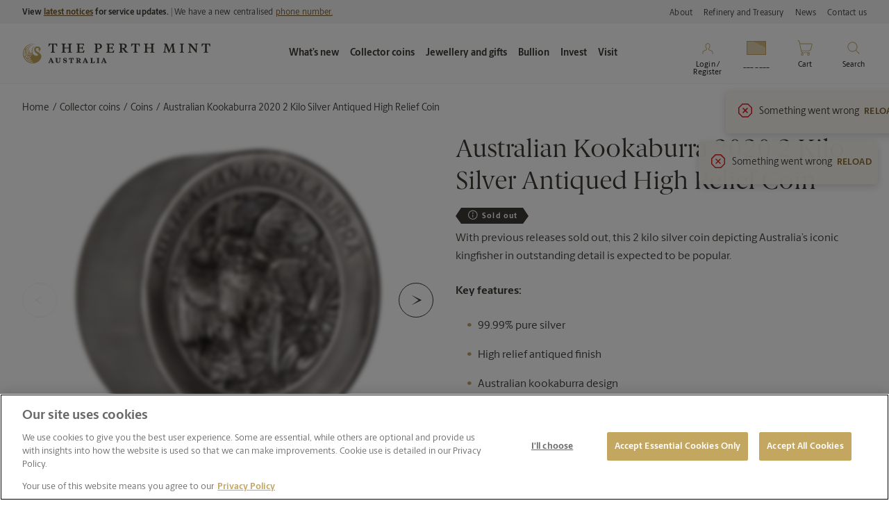

--- FILE ---
content_type: text/html; charset=utf-8
request_url: https://www.perthmint.com/shop/collector-coins/coins/australian-kookaburra-2020-2-kilo-silver-antiqued-high-relief-coin/
body_size: 34904
content:


<!DOCTYPE html>
<html lang="en">




<head>
	<!-- AssemblyFileVersion 1.0.0.0 -->
	<!-- AssemblyVersion 1.0.0.0 -->
	<!-- Build Number PROD: 20260109.1-Retail -->

    


	



	<script rel="preload"
			nonce="e8zeGtnm4vd25be+kz58gjpvlkz2vu1kOcYcekybLpA="
			class="oneTrustScript"
			type="text/javascript"
	        src="https://cdn-au.onetrust.com/consent/ab18511f-57ea-4421-8ec7-6e2caf32bdc3/OtAutoBlock.js"
			as="script">
	</script>
	<script rel="preload"
			nonce="e8zeGtnm4vd25be+kz58gjpvlkz2vu1kOcYcekybLpA="
			class="oneTrustScript"
			src="https://cdn-au.onetrust.com/scripttemplates/otSDKStub.js"
			type="text/javascript"
			charset="UTF-8"
			data-domain-script="ab18511f-57ea-4421-8ec7-6e2caf32bdc3"
			as="script">
	</script>
	<script nonce="e8zeGtnm4vd25be+kz58gjpvlkz2vu1kOcYcekybLpA="
			class="oneTrustScript"
			type="text/javascript">
			function OptanonWrapper() { }
	</script>


	<link rel="icon" type="image/x-icon" href="/favicon.ico">
	<title>Australian Kookaburra 2020 2 Kilo Silver Antiqued High Relief Coin</title>
	
	<meta charset="utf-8">
	<meta http-equiv="X-UA-Compatible" content="IE=edge">

	<meta name="viewport" property="viewport" content="width=device-width, initial-scale=1.0, viewport-fit=cover" />
	<meta name="format-detection" property="format-detection" content="telephone=no" />
	<meta name="title" property="title" content="Australian Kookaburra 2020 2 Kilo Silver Antiqued High Relief Coin" />
	<meta name="description" property="description" content="This 2oz silver coin from The Perth Mint features a kookaburra design with a stunning high relief antiqued finish. Shop now for silver coins." />
    
	
	<meta name="og:title" property="og:title" content="Australian Kookaburra 2020 2 Kilo Silver Antiqued High Relief Coin" />
    <meta name="og:description" property="og:description" content="This 2oz silver coin from The Perth Mint features a kookaburra design with a stunning high relief antiqued finish. Shop now for silver coins." />
    <meta name="og:type" property="og:type" content="website" />
    
    <meta name="og:locale" property="og:locale" content="en_GB" />
    <meta name="og:image" property="og:image" content="/globalassets/assets/product-images-e-com-pages/coins/01.-archive/2012-2020/20f76aaa/01-australian-kookaburra-2019-2kg-silver-antiqued-high-relief_onedge.jpg?contextmode=Default" />
    <meta name="og:image:alt" property="og:image:alt" content="01 australian kookaburra 2019 2kg silver antiqued high relief OnEdge" />
    <meta name="fb:app_id" property="fb:app_id" content="2919743914085963" />
	<meta name="twitter:card" property="twitter:card" content="summary_large_image" />
	<meta name="twitter:title" property="twitter:title" content="Australian Kookaburra 2020 2 Kilo Silver Antiqued High Relief Coin" />
	<meta name="twitter:description" property="twitter:description" content="This 2oz silver coin from The Perth Mint features a kookaburra design with a stunning high relief antiqued finish. Shop now for silver coins." />
	<meta name="twitter:image" property="twitter:image" content="/globalassets/assets/product-images-e-com-pages/coins/01.-archive/2012-2020/20f76aaa/01-australian-kookaburra-2019-2kg-silver-antiqued-high-relief_onedge.jpg?contextmode=Default" />
	<meta name="twitter:image:alt" property="twitter:image:alt" content="01 australian kookaburra 2019 2kg silver antiqued high relief OnEdge" />

	<script nonce="e8zeGtnm4vd25be+kz58gjpvlkz2vu1kOcYcekybLpA=">window.dataLayer = window.dataLayer || [];</script> 

	<link rel="preconnect" href="//www.gstatic.com">
	<link rel="dns-prefetch" href="//www.gstatic.com">
	<link rel="preconnect" href="//fonts.googleapis.com">
	<link rel="dns-prefetch" href="//fonts.googleapis.com">
	<link rel="dns-prefetch" href="//fonts.gstatic.com">
	<link rel="preconnect" href="//cdn.jsdelivr.net">
	<link rel="dns-prefetch" href="//cdn.jsdelivr.net">
	<link rel="dns-prefetch" href="//www.facebook.com">
	<link rel="dns-prefetch" href="//connect.facebook.net">

	<link rel="dns-prefetch" href="//www.google.com">
	<link rel="dns-prefetch" href="//www.google-analytics.com">
	<link rel="dns-prefetch" href="//www.googletagmanager.com">
	<link rel="dns-prefetch" href="//www.googletagservices.com">
	<link rel="dns-prefetch" href="//adservice.google.com.com">
	<link rel="dns-prefetch" href="//static.hotjar.com">
	<link rel="preconnect" href="//cdn.optimizely.com">
	<link rel="dns-prefetch" href="//cdn.optimizely.com">
	<link rel="dns-prefetch" href="//analytics.tiktok.com">
	<link rel="preconnect" href="//cdn-au.onetrust.com">
	<link rel="dns-prefetch" href="//cdn-au.onetrust.com">
	<link rel="dns-prefetch" href="//js.monitor.azure.com">
	<link rel="dns-prefetch" href="//snap.licdn.com">
	<link rel="dns-prefetch" href="//s.yimg.com">
	<link rel="dns-prefetch" href="//cdn.pdst.fm">
	<link rel="dns-prefetch" href="//p.adsymptotic.com">
	<link rel="dns-prefetch" href="//px.ads.linkedin.com">
	<link rel="dns-prefetch" href="//sp.analytics.yahoo.com">

	<!-- DoubleClick -->
	<link rel="dns-prefetch" href="//ad.doubleclick.net">
	<link rel="dns-prefetch" href="//googleads.g.doubleclick.net">
	<link rel="dns-prefetch" href="//stats.g.doubleclick.net">
	<link rel="dns-prefetch" href="//cm.g.doubleclick.net">

	<link rel="preload" as="image" href="/globalassets/assets/product-images-e-com-pages/coins/01.-archive/2012-2020/20f76aaa/01-australian-kookaburra-2019-2kg-silver-antiqued-high-relief_onedge.jpg?contextmode=Default" imagesrcset="/globalassets/assets/product-images-e-com-pages/coins/01.-archive/2012-2020/20f76aaa/01-australian-kookaburra-2019-2kg-silver-antiqued-high-relief_onedge.jpg?contextmode=Default?width=80 80w, /globalassets/assets/product-images-e-com-pages/coins/01.-archive/2012-2020/20f76aaa/01-australian-kookaburra-2019-2kg-silver-antiqued-high-relief_onedge.jpg?contextmode=Default?width=500 500w, /globalassets/assets/product-images-e-com-pages/coins/01.-archive/2012-2020/20f76aaa/01-australian-kookaburra-2019-2kg-silver-antiqued-high-relief_onedge.jpg?contextmode=Default?width=1000 1000w"><link rel="preload" as="image" href="/globalassets/assets/product-images-e-com-pages/coins/01.-archive/2012-2020/20f76aaa/02-australian-kookaburra-2019-2kg-silver-antiqued-high-relief_straighton.jpg?contextmode=Default" imagesrcset="/globalassets/assets/product-images-e-com-pages/coins/01.-archive/2012-2020/20f76aaa/02-australian-kookaburra-2019-2kg-silver-antiqued-high-relief_straighton.jpg?contextmode=Default?width=80 80w, /globalassets/assets/product-images-e-com-pages/coins/01.-archive/2012-2020/20f76aaa/02-australian-kookaburra-2019-2kg-silver-antiqued-high-relief_straighton.jpg?contextmode=Default?width=500 500w, /globalassets/assets/product-images-e-com-pages/coins/01.-archive/2012-2020/20f76aaa/02-australian-kookaburra-2019-2kg-silver-antiqued-high-relief_straighton.jpg?contextmode=Default?width=1000 1000w"><link rel="preload" as="image" href="/globalassets/assets/product-images-e-com-pages/coins/01.-archive/2012-2020/20f76aaa/03-australian-kookaburra-2019-2kg-silver-antiqued-high-relief_obverse.jpg?contextmode=Default" imagesrcset="/globalassets/assets/product-images-e-com-pages/coins/01.-archive/2012-2020/20f76aaa/03-australian-kookaburra-2019-2kg-silver-antiqued-high-relief_obverse.jpg?contextmode=Default?width=80 80w, /globalassets/assets/product-images-e-com-pages/coins/01.-archive/2012-2020/20f76aaa/03-australian-kookaburra-2019-2kg-silver-antiqued-high-relief_obverse.jpg?contextmode=Default?width=500 500w, /globalassets/assets/product-images-e-com-pages/coins/01.-archive/2012-2020/20f76aaa/03-australian-kookaburra-2019-2kg-silver-antiqued-high-relief_obverse.jpg?contextmode=Default?width=1000 1000w"><link rel="preload" as="image" href="/globalassets/assets/product-images-e-com-pages/coins/01.-archive/2012-2020/20f76aaa/04-australian-kookaburra-2019-2kg-silver-antiqued-high-relief_onangle.jpg?contextmode=Default" imagesrcset="/globalassets/assets/product-images-e-com-pages/coins/01.-archive/2012-2020/20f76aaa/04-australian-kookaburra-2019-2kg-silver-antiqued-high-relief_onangle.jpg?contextmode=Default?width=80 80w, /globalassets/assets/product-images-e-com-pages/coins/01.-archive/2012-2020/20f76aaa/04-australian-kookaburra-2019-2kg-silver-antiqued-high-relief_onangle.jpg?contextmode=Default?width=500 500w, /globalassets/assets/product-images-e-com-pages/coins/01.-archive/2012-2020/20f76aaa/04-australian-kookaburra-2019-2kg-silver-antiqued-high-relief_onangle.jpg?contextmode=Default?width=1000 1000w"><link rel="preload" as="image" href="/globalassets/assets/product-images-e-com-pages/coins/01.-archive/2012-2020/20f76aaa/05-australian-kookaburra-2019-2kg-silver-antiqued-high-relief_incase.jpg?contextmode=Default" imagesrcset="/globalassets/assets/product-images-e-com-pages/coins/01.-archive/2012-2020/20f76aaa/05-australian-kookaburra-2019-2kg-silver-antiqued-high-relief_incase.jpg?contextmode=Default?width=80 80w, /globalassets/assets/product-images-e-com-pages/coins/01.-archive/2012-2020/20f76aaa/05-australian-kookaburra-2019-2kg-silver-antiqued-high-relief_incase.jpg?contextmode=Default?width=500 500w, /globalassets/assets/product-images-e-com-pages/coins/01.-archive/2012-2020/20f76aaa/05-australian-kookaburra-2019-2kg-silver-antiqued-high-relief_incase.jpg?contextmode=Default?width=1000 1000w"><link rel="preload" as="image" href="/globalassets/assets/product-images-e-com-pages/coins/01.-archive/2012-2020/20f76aaa/06-australian-kookaburra-2019-2kg-silver-antiqued-high-relief_incase.jpg?contextmode=Default" imagesrcset="/globalassets/assets/product-images-e-com-pages/coins/01.-archive/2012-2020/20f76aaa/06-australian-kookaburra-2019-2kg-silver-antiqued-high-relief_incase.jpg?contextmode=Default?width=80 80w, /globalassets/assets/product-images-e-com-pages/coins/01.-archive/2012-2020/20f76aaa/06-australian-kookaburra-2019-2kg-silver-antiqued-high-relief_incase.jpg?contextmode=Default?width=500 500w, /globalassets/assets/product-images-e-com-pages/coins/01.-archive/2012-2020/20f76aaa/06-australian-kookaburra-2019-2kg-silver-antiqued-high-relief_incase.jpg?contextmode=Default?width=1000 1000w"><link rel="preload" as="image" href="/globalassets/assets/product-images-e-com-pages/coins/01.-archive/2012-2020/20f76aaa/07-australian-kookaburra-2019-2kg-silver-antiqued-high-relief_inshipper.jpg?contextmode=Default" imagesrcset="/globalassets/assets/product-images-e-com-pages/coins/01.-archive/2012-2020/20f76aaa/07-australian-kookaburra-2019-2kg-silver-antiqued-high-relief_inshipper.jpg?contextmode=Default?width=80 80w, /globalassets/assets/product-images-e-com-pages/coins/01.-archive/2012-2020/20f76aaa/07-australian-kookaburra-2019-2kg-silver-antiqued-high-relief_inshipper.jpg?contextmode=Default?width=500 500w, /globalassets/assets/product-images-e-com-pages/coins/01.-archive/2012-2020/20f76aaa/07-australian-kookaburra-2019-2kg-silver-antiqued-high-relief_inshipper.jpg?contextmode=Default?width=1000 1000w"><script type="application/ld+json" nonce="e8zeGtnm4vd25be+kz58gjpvlkz2vu1kOcYcekybLpA=">
             {"@context":"http://schema.org/","@type":"Product","name":"Australian Kookaburra 2020 2 Kilo Silver Antiqued High Relief Coin","url":"https://www.perthmint.com/shop/collector-coins/coins/australian-kookaburra-2020-2-kilo-silver-antiqued-high-relief-coin/","sku":"20F76AAA","category":null,"image":"/globalassets/assets/product-images-e-com-pages/coins/01.-archive/2012-2020/20f76aaa/01-australian-kookaburra-2019-2kg-silver-antiqued-high-relief_onedge.jpg?contextmode=Default","description":"<p>With previous releases sold out, this 2 kilo silver coin depicting Australia&rsquo;s iconic kingfisher in outstanding detail is expected to be popular.</p>\n<p><strong>Key features:</strong></p>\n<ul>\n<li>99.99% pure silver</li>\n<li>High relief antiqued finish</li>\n<li>Australian kookaburra design</li>\n<li>Individual edge-lettering</li>\n<li>Australian legal tender</li>\n</ul>","countryOfOrigin":"Australia","brand":{"@type":"http://schema.org/Brand","name":"The Perth Mint"},"offers":{"@type":"Offer","sku":"20F76AAA","priceCurrency":"AUD","priceValidUntil":"2026-01-26","url":"https://www.perthmint.com/shop/collector-coins/coins/australian-kookaburra-2020-2-kilo-silver-antiqued-high-relief-coin/","price":"0","itemCondition":"http://schema.org/NewCondition","availability":"http://schema.org/OutOfStock","seller":{"@type":"Organization","name":"The Perth Mint"}}}
    </script>
    



<link rel="manifest" href="/static/assets/static/site.webmanifest">


<link rel="icon" type="image/png" href="/static/assets/images/favicons/favicon-16x16.png" sizes="16x16">
<link rel="icon" type="image/png" href="/static/assets/images/favicons/favicon-32x32.png" sizes="32x32">
<link rel="apple-touch-icon" href="/static/assets/images/favicons/apple-touch-icon.png" sizes="180x180">
<link rel="mask-icon" href="/static/assets/images/favicons/safari-pinned-tab.svg" color="#c3a660">
<meta name="msapplication-TileColor" content="#c3a660">
<meta name="theme-color" content="#ffffff">


<script nonce="e8zeGtnm4vd25be+kz58gjpvlkz2vu1kOcYcekybLpA=" nonce-placeholder>
	window.AppGlobals = window.AppGlobals || {};
	window.CdnFallbacks = window.CdnFallbacks || [];
	window.AppHooks = window.AppHooks || {initialise: [], beforeMount: [], afterMount: [], ready: []};
</script>



	<link rel="preload" href="/static/assets/fonts/berlingske/BerlingskeSans-Bd-ccc4e718ff.woff2" as="font" type="font/woff2" crossorigin="anonymous" />
	<link rel="preload" href="/static/assets/fonts/berlingske/BerlingskeSans-Lt-ef76a1d908.woff2" as="font" type="font/woff2" crossorigin="anonymous" />
	<link rel="preload" href="/static/assets/fonts/berlingske/BerlingskeSans-Rg-b7e3fa089b.woff2" as="font" type="font/woff2" crossorigin="anonymous" />
	<link rel="preload" href="/static/assets/fonts/berlingske/BerlingskeSerif-Md-05d43da2f3.woff2" as="font" type="font/woff2" crossorigin="anonymous" />
	<link rel="preload" href="/static/assets/fonts/berlingske/BerlingskeSerif-Rg-5503a2b009.woff2" as="font" type="font/woff2" crossorigin="anonymous" />


    <link rel="preload" type="text/css" href="/static/css/main-b7399def73.css" as="style"/>	
	<link rel="stylesheet" type="text/css" href="/static/css/main-b7399def73.css"/>



    


    <!-- Google Tag Manager -->
    <script defer nonce="e8zeGtnm4vd25be&#x2B;kz58gjpvlkz2vu1kOcYcekybLpA=">
        (function (w, d, s, l, i) {
            w[l] = w[l] || []; w[l].push({
                'gtm.start':
                    new Date().getTime(), event: 'gtm.js'
            });
            var f = d.getElementsByTagName(s)[0],
                j = d.createElement(s), dl = l != 'dataLayer' ? '&l=' + l : ''; j.defer = true;
            j.src = 'https://www.googletagmanager.com/gtm.js?id=' + i + dl ; f.parentNode.insertBefore(j, f);
        })(window, document, 'script', 'dataLayer', 'GTM-57ZQ4XV');
    </script>
    <!-- End Google Tag Manager -->

    <!-- Hotjar Tag Manager -->
    <script defer nonce="e8zeGtnm4vd25be&#x2B;kz58gjpvlkz2vu1kOcYcekybLpA=">
        (function (h, o, t, j, a, r) {
            h.hj = h.hj || function () { (h.hj.q = h.hj.q || []).push(arguments) };
            h._hjSettings = { hjid: 2873750, hjsv: 6 };
            a = o.getElementsByTagName('head')[0];
            r = o.createElement('script'); r.defer = 1;
            r.src = t + h._hjSettings.hjid + j + h._hjSettings.hjsv;
            a.appendChild(r);
        })(window, document, 'https://static.hotjar.com/c/hotjar-', '.js?sv=');
    </script>
    <!-- End Hotjar Tag Manager -->


    <script id="tpmCustomerObject" nonce="e8zeGtnm4vd25be&#x2B;kz58gjpvlkz2vu1kOcYcekybLpA=" type="application/json"></script>
    <script type="text/javascript" nonce="e8zeGtnm4vd25be&#x2B;kz58gjpvlkz2vu1kOcYcekybLpA=">
        const enableHotjarIdentify = true;

        let options = {
            method: 'GET'
        };

        fetch(`/api/customerobject`, options)
            .then(response => response.json())
            .then(body => {
                var jsonElement = document.getElementById('tpmCustomerObject');
                jsonElement.innerHTML = JSON.stringify(body);
                jsonElement.classList.add("is-loaded");

                if (enableHotjarIdentify) {
                    jsonElement.classList.add("is-hotJarEnabled");
                }
            });
    </script>

    <script id="pageMetadataObject" nonce="e8zeGtnm4vd25be&#x2B;kz58gjpvlkz2vu1kOcYcekybLpA=" type="application/json">
        {"title":"2020 Australian Kookaburra 2 kg 99.99% Silver Antiqued Coin","pageUrl":"https://www.perthmint.com/shop/collector-coins/coins/australian-kookaburra-2020-2-kilo-silver-antiqued-high-relief-coin/","pageType":"PDP","cmsType":"Web product","pageId":12731,"erpId":"P_5637163334_00000141"}</script>
    <script type="text/javascript" nonce="e8zeGtnm4vd25be&#x2B;kz58gjpvlkz2vu1kOcYcekybLpA=">
        function getBreadcrumbs() {
            let pageMetadata = document.getElementById("pageMetadataObject"), breadcrumbs = document.getElementById("pageBreadcrumb");
            if (pageMetadata) {
                if (breadcrumbs) {
                    let breadcrumbElements = breadcrumbs.querySelectorAll("li"), breadcrumbArray = [];
                    breadcrumbElements.forEach(el => {
                        let breadcrumbTxt = "";
                        el.childNodes.forEach(child => {
                            breadcrumbTxt = child.outerText, child.nodeType === Node.TEXT_NODE && (breadcrumbTxt = child.textContent.trim())
                        }), breadcrumbArray.push(breadcrumbTxt)
                    });
                    let oldJson = JSON.parse(pageMetadata.innerText);
                    oldJson.breadcrumb = breadcrumbArray;
                    let updatedJson = JSON.stringify(oldJson);
                    pageMetadata.innerText = updatedJson
                }
                pageMetadata.classList.add("is-loaded");
            }
        }

        if (!window.breadCrumbTimer) {
            window.breadCrumbTimer = window.setInterval(checkDocumentReady, 500);
        }

        function checkDocumentReady() {
            if (document.documentElement.classList.contains("is-ready")) {
                window.clearInterval(window.breadCrumbTimer);
                getBreadcrumbs();
            }
        }

    </script>

	<script async rel="preload" nonce="e8zeGtnm4vd25be+kz58gjpvlkz2vu1kOcYcekybLpA=" src="/script/metadata.js?v=1.0.0.0" as="script"></script>
	<script nonce="e8zeGtnm4vd25be+kz58gjpvlkz2vu1kOcYcekybLpA=" >
!function(T,l,y){var S=T.location,k="script",D="instrumentationKey",C="ingestionendpoint",I="disableExceptionTracking",E="ai.device.",b="toLowerCase",w="crossOrigin",N="POST",e="appInsightsSDK",t=y.name||"appInsights";(y.name||T[e])&&(T[e]=t);var n=T[t]||function(d){var g=!1,f=!1,m={initialize:!0,queue:[],sv:"5",version:2,config:d};function v(e,t){var n={},a="Browser";return n[E+"id"]=a[b](),n[E+"type"]=a,n["ai.operation.name"]=S&&S.pathname||"_unknown_",n["ai.internal.sdkVersion"]="javascript:snippet_"+(m.sv||m.version),{time:function(){var e=new Date;function t(e){var t=""+e;return 1===t.length&&(t="0"+t),t}return e.getUTCFullYear()+"-"+t(1+e.getUTCMonth())+"-"+t(e.getUTCDate())+"T"+t(e.getUTCHours())+":"+t(e.getUTCMinutes())+":"+t(e.getUTCSeconds())+"."+((e.getUTCMilliseconds()/1e3).toFixed(3)+"").slice(2,5)+"Z"}(),iKey:e,name:"Microsoft.ApplicationInsights."+e.replace(/-/g,"")+"."+t,sampleRate:100,tags:n,data:{baseData:{ver:2}}}}var h=d.url||y.src;if(h){function a(e){var t,n,a,i,r,o,s,c,u,p,l;g=!0,m.queue=[],f||(f=!0,t=h,s=function(){var e={},t=d.connectionString;if(t)for(var n=t.split(";"),a=0;a<n.length;a++){var i=n[a].split("=");2===i.length&&(e[i[0][b]()]=i[1])}if(!e[C]){var r=e.endpointsuffix,o=r?e.location:null;e[C]="https://"+(o?o+".":"")+"dc."+(r||"services.visualstudio.com")}return e}(),c=s[D]||d[D]||"",u=s[C],p=u?u+"/v2/track":d.endpointUrl,(l=[]).push((n="SDK LOAD Failure: Failed to load Application Insights SDK script (See stack for details)",a=t,i=p,(o=(r=v(c,"Exception")).data).baseType="ExceptionData",o.baseData.exceptions=[{typeName:"SDKLoadFailed",message:n.replace(/\./g,"-"),hasFullStack:!1,stack:n+"\nSnippet failed to load ["+a+"] -- Telemetry is disabled\nHelp Link: https://go.microsoft.com/fwlink/?linkid=2128109\nHost: "+(S&&S.pathname||"_unknown_")+"\nEndpoint: "+i,parsedStack:[]}],r)),l.push(function(e,t,n,a){var i=v(c,"Message"),r=i.data;r.baseType="MessageData";var o=r.baseData;return o.message='AI (Internal): 99 message:"'+("SDK LOAD Failure: Failed to load Application Insights SDK script (See stack for details) ("+n+")").replace(/\"/g,"")+'"',o.properties={endpoint:a},i}(0,0,t,p)),function(e,t){if(JSON){var n=T.fetch;if(n&&!y.useXhr)n(t,{method:N,body:JSON.stringify(e),mode:"cors"});else if(XMLHttpRequest){var a=new XMLHttpRequest;a.open(N,t),a.setRequestHeader("Content-type","application/json"),a.send(JSON.stringify(e))}}}(l,p))}function i(e,t){f||setTimeout(function(){!t&&m.core||a()},500)}var e=function(){var n=l.createElement(k);n.src=h;var e=y[w];return!e&&""!==e||"undefined"==n[w]||(n[w]=e),n.onload=i,n.onerror=a,n.onreadystatechange=function(e,t){"loaded"!==n.readyState&&"complete"!==n.readyState||i(0,t)},n}();y.ld<0?l.getElementsByTagName("head")[0].appendChild(e):setTimeout(function(){l.getElementsByTagName(k)[0].parentNode.appendChild(e)},y.ld||0)}try{m.cookie=l.cookie}catch(p){}function t(e){for(;e.length;)!function(t){m[t]=function(){var e=arguments;g||m.queue.push(function(){m[t].apply(m,e)})}}(e.pop())}var n="track",r="TrackPage",o="TrackEvent";t([n+"Event",n+"PageView",n+"Exception",n+"Trace",n+"DependencyData",n+"Metric",n+"PageViewPerformance","start"+r,"stop"+r,"start"+o,"stop"+o,"addTelemetryInitializer","setAuthenticatedUserContext","clearAuthenticatedUserContext","flush"]),m.SeverityLevel={Verbose:0,Information:1,Warning:2,Error:3,Critical:4};var s=(d.extensionConfig||{}).ApplicationInsightsAnalytics||{};if(!0!==d[I]&&!0!==s[I]){var c="onerror";t(["_"+c]);var u=T[c];T[c]=function(e,t,n,a,i){var r=u&&u(e,t,n,a,i);return!0!==r&&m["_"+c]({message:e,url:t,lineNumber:n,columnNumber:a,error:i}),r},d.autoExceptionInstrumented=!0}return m}(y.cfg);function a(){y.onInit&&y.onInit(n)}(T[t]=n).queue&&0===n.queue.length?(n.queue.push(a),n.trackPageView({})):a()}(window,document,{src: "https://js.monitor.azure.com/scripts/b/ai.2.gbl.min.js", crossOrigin: "anonymous", cfg: { instrumentationKey:'e8dbb41e-1f37-4f68-9fe0-d61e63527aed', disableCookiesUsage: false }});
</script>

	    <script nonce="e8zeGtnm4vd25be+kz58gjpvlkz2vu1kOcYcekybLpA=">
		    function reCaptchaReady() {
			    document.dispatchEvent(new CustomEvent('reCaptchaReady'));
		    }
	    </script>
	    <script nonce="e8zeGtnm4vd25be+kz58gjpvlkz2vu1kOcYcekybLpA=" src="https://www.google.com/recaptcha/api.js?render=6Lem_vAcAAAAACTpaayHUYT_4Orh9fmz9iSq5fyo&onload=reCaptchaReady" async defer></script>

</head>

<body data-version="1.0.0.0">
	<noscript>
<iframe src="https://www.googletagmanager.com/ns.html?id=GTM-57ZQ4XV" height="0" width="0" style="display:none;visibility:hidden"></iframe>
</noscript>

    

	<a class="screen-reader bg-white u-text-bold" href="#mainContent" tabindex="0">Skip to Content</a>

	<div id="app" class="main">
		<analytics-component></analytics-component>




<header id="header" class="header" role="banner" data-toggler="header--has-search">
	<div class="top-bar">
		<div class="top-bar__inner">
			
<div class="left-text f-pollux px-2 pl-lg-4">
	

<div class="rich-text">
	<strong>View <a href="https://aus01.safelinks.protection.outlook.com/?url=https%3A%2F%2Fwww.perthmint.com%2Fcustomer-care%2Flatest-notices%2F&amp;data=05%7C02%7CMinaxi.Pitroda%40perthmint.com%7C90e8cffe63f5413924ab08de2831ccdb%7Ccc85cee5e5c84c93b93ad12419e89c07%7C0%7C0%7C638992391636780619%7CUnknown%7CTWFpbGZsb3d8eyJFbXB0eU1hcGkiOnRydWUsIlYiOiIwLjAuMDAwMCIsIlAiOiJXaW4zMiIsIkFOIjoiTWFpbCIsIldUIjoyfQ%3D%3D%7C0%7C%7C%7C&amp;sdata=5S8FQWsKZDT828FBBz4ooWZiQb51IoOCQKQIWevhjF0%3D&amp;reserved=0">latest notices</a> for service updates. |&nbsp;</strong>We have a new centralised <a href="https://aus01.safelinks.protection.outlook.com/?url=https%3A%2F%2Fwww.perthmint.com%2Fcustomer-care%2Fcontact-us%2F&amp;data=05%7C02%7CMinaxi.Pitroda%40perthmint.com%7C90e8cffe63f5413924ab08de2831ccdb%7Ccc85cee5e5c84c93b93ad12419e89c07%7C0%7C0%7C638992391636867423%7CUnknown%7CTWFpbGZsb3d8eyJFbXB0eU1hcGkiOnRydWUsIlYiOiIwLjAuMDAwMCIsIlAiOiJXaW4zMiIsIkFOIjoiTWFpbCIsIldUIjoyfQ%3D%3D%7C0%7C%7C%7C&amp;sdata=vDitxozqtjb0M%2BmMsEyn1T0L%2F7Gq8cHFFHWkQc5lmE0%3D&amp;reserved=0">phone number.</a>
</div>

</div>

			<div class="right-links show-for-medium px-2 pr-lg-4">
				<ul class="m-0 pl-0">
							<li class="pl-2 mb-0">
								<a href="/about/" class="f-pollux">
									About
								</a>
							</li>
							<li class="pl-2 mb-0">
								<a href="/refinery-treasury/" class="f-pollux">
									Refinery and Treasury
								</a>
							</li>
							<li class="pl-2 mb-0">
								<a href="/news/" class="f-pollux">
									News
								</a>
							</li>
							<li class="pl-2 mb-0">
								<a href="/customer-care/contact-us/" class="f-pollux">
									Contact us
								</a>
							</li>
				</ul>
			</div>
		</div>
	</div>
    


<div class="header__sticky-wrapper" id="header-navigation--desktop" data-sticky-container>
    <div class="header__sticky show-for-medium" data-sticky data-sticky-on="medium" data-margin-top="0" data-top-anchor="header-navigation--desktop">
        <div class="header__inner px-2">

            <div class="header__logos mx-1 mx-md-0">
                <a href="/">
                    <img class="header__logo px-1 px-md-2" src="/tpm-home---site-settings/contentassets/logo.svg" alt="The Perth Mint" width="270" height="84">
                </a>
            </div>

            <nav class="header__desktop-menu" role="navigation">
                <ul class="header__menu show-for-xlarge">
                            <li class="header__menu-list py-2 px-1 has-dropdown">
                                <button style="font-weight:bold" class="header__menu-item" type="button" data-toggle="item-xlarge-fcf4b2b3-5ead-45bc-9d35-1f3c2fa620cf-submenu"><strong>What&#x2019;s new</strong></button>
                                <div class="header__dropdown pt-4 pb-2" id="item-xlarge-fcf4b2b3-5ead-45bc-9d35-1f3c2fa620cf-submenu" data-dropdown data-position="bottom" data-auto-focus="true" data-close-on-click="true">
                                    <div class="header__dropdown-inner px-2 pt-2">
                                        <div class="header__dropdown-blocks mb-2">
                                                    <div class="header__dropdown-block pl-2">
                                                        <h4 class="header__dropdown-block-title mb-3 f-vega">
FEATURED                                                        </h4>
                                                            <ul>
                                                                    <li class="f-canopus">
                                                                        <a href="https://www.perthmint.com/collector-coins/information-for-coin-collectors/vip/">
                                                                            Collector VIP rewards program
                                                                        </a>
                                                                    </li>
                                                                    <li class="f-canopus">
                                                                        <a href="https://www.perthmint.com/collector-coins/information-for-coin-collectors/get-started/">
                                                                            Get started with coin collecting
                                                                        </a>
                                                                    </li>
                                                                    <li class="f-canopus">
                                                                        <a href="https://www.perthmint.com/campaigns/jewelled-turtle/">
                                                                            Masterpieces: The Jewelled Turtle
                                                                        </a>
                                                                    </li>
                                                                    <li class="f-canopus">
                                                                        <a href="https://www.perthmint.com/visit/">
                                                                            What&#x27;s on at The Perth Mint
                                                                        </a>
                                                                    </li>


                                                            </ul>
                                                    </div>
                                                    <div class="header__dropdown-block pl-2">
                                                        <h4 class="header__dropdown-block-title mb-3 f-vega">
COLLECTOR COINS                                                        </h4>
                                                            <ul>
                                                                    <li class="f-canopus">
                                                                        <a href="https://www.perthmint.com/shop/themes/lunar/?p_type=1073746520_1073746522&amp;p_type=1073746520_1073746523&amp;page=1&amp;pageSize=12&amp;query=&amp;sortValue=4&amp;m_new=2025-01-16">
                                                                            Lunar new year
                                                                        </a>
                                                                    </li>
                                                                    <li class="f-canopus">
                                                                        <a href="https://www.perthmint.com/shop/collector-coins/?archived=false&amp;p_tag=New&amp;page=1&amp;pageSize=12&amp;query=&amp;sortValue=4">
                                                                            Recent releases
                                                                        </a>
                                                                    </li>
                                                                    <li class="f-canopus">
                                                                        <a href="https://www.perthmint.com/shop/collector-coins/?p_year=2026&amp;page=1&amp;pageSize=12&amp;query=&amp;sortValue=4">
                                                                            2026 coins
                                                                        </a>
                                                                    </li>
                                                                    <li class="f-canopus">
                                                                        <a href="https://www.perthmint.com/collector-coins/information-for-coin-collectors/upcoming-coin-releases/">
                                                                            Upcoming coin releases
                                                                        </a>
                                                                    </li>
                                                                    <li class="f-canopus">
                                                                        <a href="https://www.perthmint.com/collector-coins/information-for-coin-collectors/latest-catalogue/">
                                                                            Browse latest catalogue
                                                                        </a>
                                                                    </li>
                                                                    <li class="f-canopus">
                                                                        <a href="https://www.perthmint.com/campaigns/lunar-series-iii/">
                                                                            Australian Lunar Series III - Year of the Snake
                                                                        </a>
                                                                    </li>

                                                                    <li class="f-canopus mt-3 u-italic">
                                                                        <a href="https://www.perthmint.com/shop/collector-coins/">View all collector coins</a>
                                                                    </li>

                                                            </ul>
                                                    </div>
                                                    <div class="header__dropdown-block pl-2">
                                                        <h4 class="header__dropdown-block-title mb-3 f-vega">
BULLION                                                        </h4>
                                                            <ul>
                                                                    <li class="f-canopus">
                                                                        <a href="https://www.perthmint.com/shop/bullion/?archived=false&amp;p_tag=New&amp;page=1&amp;pageSize=12&amp;query=&amp;sortValue=4">
                                                                            Recent releases - Bullion
                                                                        </a>
                                                                    </li>
                                                                    <li class="f-canopus">
                                                                        <a href="https://www.perthmint.com/bullion/information-for-bullion-buyers/upcoming-bullion-coin-releases/">
                                                                            Upcoming coin releases
                                                                        </a>
                                                                    </li>
                                                                    <li class="f-canopus">
                                                                        <a href="https://www.perthmint.com/news/investor/">
                                                                            Latest investor news
                                                                        </a>
                                                                    </li>

                                                                    <li class="f-canopus mt-3 u-italic">
                                                                        <a href="https://www.perthmint.com/shop/bullion/">View all bullion</a>
                                                                    </li>

                                                            </ul>
                                                    </div>
                                        </div>
                                            <div class="header__menu-promos mt-2 pt-2">
                                                    <div class="header__sublink pr-2">
                                                        <a href="https://www.perthmint.com/collector-coins/collector-coin-themes/" class="f-canopus py-1">
                                                            <i>Discover new collector coins</i>
                                                        </a>
                                                    </div>

                                                    <a class="a-grow" href="https://nam.dcv.ms/N8DDyBQSwX" target="_blank">
                                                        <div class="header__promo ml-4">
                                                            <img class="a-grow-target" data-src="/contentassets/ee20061a6b9f4fac8977ee82246b5d7f/annual-customer-survey-2026-menu-banner.png" alt="Annual retail survey 2026 - Menu banner" v-progressive />
                                                        </div>
                                                    </a>
                                                    <a class="a-grow" href="https://www.perthmint.com/search/product-search/?p_occasion=Valentines&#x2B;Day&amp;page=1&amp;pageSize=36&amp;query&amp;sortValue=0">
                                                        <div class="header__promo ml-4">
                                                            <img class="a-grow-target" data-src="/globalassets/assets/campaigns/valentines-day/2026/valentines-2026-menu-banner-600x600.jpg" alt="Shop Valentine&#x27;s 2026 - jewellery" v-progressive />
                                                        </div>
                                                    </a>
                                                    <a class="a-grow" href="https://www.perthmint.com/shop/themes/lunar/?p_type=1073746520_all&amp;page=1&amp;pageSize=12&amp;query=&amp;sortValue=4" target="_self">
                                                        <div class="header__promo ml-4">
                                                            <img class="a-grow-target" data-src="/globalassets/assets/campaigns/australian-lunar-series-iii/2026---year-of-the-horse/launch/year-of-the-horse-lunar-coin---the-perth-mint-2026-600x600.jpg" alt="Year of the Horse lunar gold and silver coins - The Perth Mint 2026" v-progressive />
                                                        </div>
                                                    </a>
                                            </div>
                                    </div>
                                </div>
                            </li>
                            <li class="header__menu-list py-2 px-1 has-dropdown">
                                <button style="font-weight:bold" class="header__menu-item" type="button" data-toggle="item-xlarge-e78d6228-0f28-431d-a915-867e5d9cd61b-submenu"><strong>Collector coins</strong></button>
                                <div class="header__dropdown pt-4 pb-2" id="item-xlarge-e78d6228-0f28-431d-a915-867e5d9cd61b-submenu" data-dropdown data-position="bottom" data-auto-focus="true" data-close-on-click="true">
                                    <div class="header__dropdown-inner px-2 pt-2">
                                        <div class="header__dropdown-blocks mb-2">
                                                    <div class="header__dropdown-block pl-2">
                                                        <h4 class="header__dropdown-block-title mb-3 f-vega">
                                                                <a href="https://www.perthmint.com/collector-coins/">COLLECTOR COINS</a>
                                                        </h4>
                                                            <ul>
                                                                    <li class="f-canopus">
                                                                        <a href="https://www.perthmint.com/shop/collector-coins/?archived=false&amp;p_tag=New&amp;page=1&amp;pageSize=12&amp;query=&amp;sortValue=4">
                                                                            New releases
                                                                        </a>
                                                                    </li>
                                                                    <li class="f-canopus">
                                                                        <a href="https://www.perthmint.com/collector-coins/information-for-coin-collectors/vip/">
                                                                            Collector VIP rewards program
                                                                        </a>
                                                                    </li>
                                                                    <li class="f-canopus">
                                                                        <a href="https://www.perthmint.com/collector-coins/information-for-coin-collectors/">
                                                                            Information for coin collectors
                                                                        </a>
                                                                    </li>
                                                                    <li class="f-canopus">
                                                                        <a href="https://www.perthmint.com/collector-coins/information-for-coin-collectors/upcoming-coin-releases/" target="_self">
                                                                            Upcoming coin releases
                                                                        </a>
                                                                    </li>
                                                                    <li class="f-canopus">
                                                                        <a href="https://www.perthmint.com/invest/information-for-investors/metal-prices/">
                                                                            Gold and silver prices
                                                                        </a>
                                                                    </li>
                                                                    <li class="f-canopus">
                                                                        <a href="https://www.perthmint.com/collector-coins/information-for-coin-collectors/declared-mintages/" target="_self">
                                                                            Declared  mintages
                                                                        </a>
                                                                    </li>
                                                                    <li class="f-canopus">
                                                                        <a href="https://www.perthmint.com/news/collector/">
                                                                            Coin collector news
                                                                        </a>
                                                                    </li>
                                                                    <li class="f-canopus">
                                                                        <a href="https://www.perthmint.com/customer-care/find-a-distributor/coin-distributors/">
                                                                            Find a distributor
                                                                        </a>
                                                                    </li>


                                                            </ul>
                                                    </div>
                                                    <div class="header__dropdown-block pl-2">
                                                        <h4 class="header__dropdown-block-title mb-3 f-vega">
BY METAL                                                        </h4>
                                                            <ul>
                                                                    <li class="f-canopus">
                                                                        <a href="https://www.perthmint.com/shop/collector-coins/?p_metal=Gold">
                                                                            Gold
                                                                        </a>
                                                                    </li>
                                                                    <li class="f-canopus">
                                                                        <a href="https://www.perthmint.com/shop/collector-coins/?p_metal=Silver">
                                                                            Silver
                                                                        </a>
                                                                    </li>
                                                                    <li class="f-canopus">
                                                                        <a href="https://www.perthmint.com/shop/collector-coins/?p_metal=Base&#x2B;Metal">
                                                                            Base metal
                                                                        </a>
                                                                    </li>

                                                                    <li class="f-canopus mt-3 u-italic">
                                                                        <a href="https://www.perthmint.com/shop/collector-coins/">Shop all collector coins</a>
                                                                    </li>

                                                            </ul>
                                                    </div>
                                                    <div class="header__dropdown-block pl-2">
                                                        <h4 class="header__dropdown-block-title mb-3 f-vega">
FEATURED                                                        </h4>
                                                            <ul>
                                                                    <li class="f-canopus">
                                                                        <a href="https://www.perthmint.com/shop/collector-coins/?p_year=2026&amp;page=1&amp;pageSize=12&amp;query=&amp;sortValue=4">
                                                                            2026 coins
                                                                        </a>
                                                                    </li>
                                                                    <li class="f-canopus">
                                                                        <a href="https://www.perthmint.com/shop/collector-coins/?p_year=2025&amp;page=1&amp;pageSize=12&amp;query=&amp;sortValue=0">
                                                                            2025 coins
                                                                        </a>
                                                                    </li>
                                                                    <li class="f-canopus">
                                                                        <a href="https://www.perthmint.com/shop/collector-coins/?p_tag=Don&#x27;t&#x2B;Miss&#x2B;Out&amp;page=1&amp;pageSize=36&amp;query=&amp;sortValue=4">
                                                                            Don&#x27;t miss out
                                                                        </a>
                                                                    </li>
                                                                    <li class="f-canopus">
                                                                        <a href="https://www.perthmint.com/campaigns/masterpieces/">
                                                                            Masterpieces
                                                                        </a>
                                                                    </li>
                                                                    <li class="f-canopus">
                                                                        <a href="https://www.perthmint.com/shop/collector-coins/innovative-coins/">
                                                                            Innovative coins
                                                                        </a>
                                                                    </li>
                                                                    <li class="f-canopus">
                                                                        <a href="https://www.perthmint.com/shop/collector-coins/sovereigns/">
                                                                            Sovereigns
                                                                        </a>
                                                                    </li>
                                                                    <li class="f-canopus">
                                                                        <a href="https://www.perthmint.com/shop/collector-coins/?p_availability=Sold&#x2B;Out&amp;p_availability=No&#x2B;Longer&#x2B;Available&amp;page=1&amp;pageSize=12&amp;query=&amp;sortValue=4">
                                                                            Archived coins
                                                                        </a>
                                                                    </li>


                                                            </ul>
                                                    </div>
                                                    <div class="header__dropdown-block pl-2">
                                                        <h4 class="header__dropdown-block-title mb-3 f-vega">
                                                                <a href="https://www.perthmint.com/collector-coins/collector-coin-themes/">ALL THEMES</a>
                                                        </h4>
                                                            <ul>
                                                                    <li class="f-canopus">
                                                                        <a href="https://www.perthmint.com/collector-coins/collector-coin-themes/pop-culture/">
                                                                            Pop culture
                                                                        </a>
                                                                    </li>
                                                                    <li class="f-canopus">
                                                                        <a href="https://www.perthmint.com/collector-coins/collector-coin-themes/australian/" target="_self">
                                                                            Australian
                                                                        </a>
                                                                    </li>
                                                                    <li class="f-canopus">
                                                                        <a href="https://www.perthmint.com/collector-coins/collector-coin-themes/historical/">
                                                                            Historical
                                                                        </a>
                                                                    </li>
                                                                    <li class="f-canopus">
                                                                        <a href="https://www.perthmint.com/shop/themes/historical/royalty/">
                                                                            Royalty
                                                                        </a>
                                                                    </li>
                                                                    <li class="f-canopus">
                                                                        <a href="https://www.perthmint.com/collector-coins/collector-coin-themes/lunar/" target="_self">
                                                                            Lunar
                                                                        </a>
                                                                    </li>
                                                                    <li class="f-canopus">
                                                                        <a href="https://www.perthmint.com/collector-coins/collector-coin-themes/chinese/">
                                                                            Chinese
                                                                        </a>
                                                                    </li>
                                                                    <li class="f-canopus">
                                                                        <a href="https://www.perthmint.com/collector-coins/collector-coin-themes/animals/">
                                                                            Animals
                                                                        </a>
                                                                    </li>
                                                                    <li class="f-canopus">
                                                                        <a href="https://www.perthmint.com/search/product-search/?archived=false&amp;p_occasion=ANZAC&#x2B;Day&amp;p_occasion=Birthday&amp;p_occasion=Celebration&amp;p_occasion=Chinese&#x2B;New&#x2B;Year&amp;p_occasion=Christmas&amp;p_occasion=Diwali&amp;p_occasion=Father&#x27;s&#x2B;Day&amp;p_occasion=Graduation&amp;p_occasion=Mother&#x27;s&#x2B;Day&amp;p_occasion=Valentines&#x2B;Day&amp;p_occasion=Weddings,&#x2B;Anniversaries&#x2B;%26&#x2B;Engagements&amp;page=1&amp;pageSize=12&amp;query=&amp;sortValue=4">
                                                                            Occasions
                                                                        </a>
                                                                    </li>


                                                            </ul>
                                                    </div>
                                        </div>
                                            <div class="header__menu-promos mt-2 pt-2">
                                                    <div class="header__sublink pr-2">
                                                        <a href="https://www.perthmint.com/collector-coins/" class="f-canopus py-1">
                                                            <i>Learn more about collector coins</i>
                                                        </a>
                                                    </div>

                                                    <a class="a-grow" href="https://nam.dcv.ms/N8DDyBQSwX" target="_blank">
                                                        <div class="header__promo ml-4">
                                                            <img class="a-grow-target" data-src="/contentassets/ee20061a6b9f4fac8977ee82246b5d7f/annual-customer-survey-2026-menu-banner.png" alt="Annual retail survey 2026 - Menu banner" v-progressive />
                                                        </div>
                                                    </a>
                                                    <a class="a-grow" href="https://www.perthmint.com/shop/themes/lunar/?p_type=1073746520_all&amp;page=1&amp;pageSize=12&amp;query=&amp;sortValue=4" target="_self">
                                                        <div class="header__promo ml-4">
                                                            <img class="a-grow-target" data-src="/globalassets/assets/campaigns/australian-lunar-series-iii/2026---year-of-the-horse/launch/year-of-the-horse-lunar-coin---the-perth-mint-2026-600x600.jpg" alt="Year of the Horse lunar gold and silver coins - The Perth Mint 2026" v-progressive />
                                                        </div>
                                                    </a>
                                                    <a class="a-grow" href="https://www.perthmint.com/shop/themes/pop-culture/stranger-things/" target="_self">
                                                        <div class="header__promo ml-4">
                                                            <img class="a-grow-target" data-src="/globalassets/assets/campaigns/stranger-things/stranger-things-coins-launch---the-perth-mint-600-x-600.jpg" alt="Stranger Things coins - The Perth Mint" v-progressive />
                                                        </div>
                                                    </a>
                                            </div>
                                    </div>
                                </div>
                            </li>
                            <li class="header__menu-list py-2 px-1 has-dropdown">
                                <button style="font-weight:bold" class="header__menu-item" type="button" data-toggle="item-xlarge-ef6c9384-8a43-4a4e-9f26-ffd7d69b3c69-submenu"><strong>Jewellery and gifts</strong></button>
                                <div class="header__dropdown pt-4 pb-2" id="item-xlarge-ef6c9384-8a43-4a4e-9f26-ffd7d69b3c69-submenu" data-dropdown data-position="bottom" data-auto-focus="true" data-close-on-click="true">
                                    <div class="header__dropdown-inner px-2 pt-2">
                                        <div class="header__dropdown-blocks mb-2">
                                                    <div class="header__dropdown-block pl-2">
                                                        <h4 class="header__dropdown-block-title mb-3 f-vega">
SHOP BY CATEGORY                                                        </h4>
                                                            <ul>
                                                                    <li class="f-canopus">
                                                                        <a href="https://www.perthmint.com/shop/jewellery/wedding-bands/">
                                                                            Wedding bands
                                                                        </a>
                                                                    </li>
                                                                    <li class="f-canopus">
                                                                        <a href="https://www.perthmint.com/shop/jewellery/engagement-rings/">
                                                                            Engagement rings
                                                                        </a>
                                                                    </li>
                                                                    <li class="f-canopus">
                                                                        <a href="https://www.perthmint.com/shop/jewellery/rings/">
                                                                            Rings
                                                                        </a>
                                                                    </li>
                                                                    <li class="f-canopus">
                                                                        <a href="https://www.perthmint.com/shop/jewellery/necklaces-and-pendants/">
                                                                            Necklaces and pendants
                                                                        </a>
                                                                    </li>
                                                                    <li class="f-canopus">
                                                                        <a href="https://www.perthmint.com/shop/jewellery/bracelets/">
                                                                            Bracelets
                                                                        </a>
                                                                    </li>
                                                                    <li class="f-canopus">
                                                                        <a href="https://www.perthmint.com/shop/jewellery/earrings/">
                                                                            Earrings
                                                                        </a>
                                                                    </li>
                                                                    <li class="f-canopus">
                                                                        <a href="https://www.perthmint.com/shop/jewellery/?archived=false&amp;p_gemstones=Natural&#x2B;Nugget&amp;page=1&amp;pageSize=12&amp;query=&amp;sortValue=4">
                                                                            Natural nuggets
                                                                        </a>
                                                                    </li>
                                                                    <li class="f-canopus">
                                                                        <a href="https://www.perthmint.com/shop/loose-diamonds/">
                                                                            Loose pink diamonds
                                                                        </a>
                                                                    </li>

                                                                    <li class="f-canopus mt-3 u-italic">
                                                                        <a href="https://www.perthmint.com/shop/jewellery/">Shop all categories</a>
                                                                    </li>

                                                            </ul>
                                                    </div>
                                                    <div class="header__dropdown-block pl-2">
                                                        <h4 class="header__dropdown-block-title mb-3 f-vega">
SHOP BY GEMSTONE                                                        </h4>
                                                            <ul>
                                                                    <li class="f-canopus">
                                                                        <a href="https://www.perthmint.com/shop/jewellery/?archived=false&amp;p_gemstones=Diamond&amp;page=1&amp;pageSize=12&amp;query=&amp;sortValue=0">
                                                                            Diamonds
                                                                        </a>
                                                                    </li>
                                                                    <li class="f-canopus">
                                                                        <a href="https://www.perthmint.com/shop/jewellery/?archived=false&amp;p_gemstones=Pink&#x2B;Diamond&amp;page=2&amp;pageSize=12&amp;query=&amp;sortValue=0">
                                                                            Pink diamonds
                                                                        </a>
                                                                    </li>
                                                                    <li class="f-canopus">
                                                                        <a href="https://www.perthmint.com/shop/jewellery/?archived=false&amp;p_gemstones=Yellow&#x2B;Diamond&amp;page=1&amp;pageSize=12&amp;query=&amp;sortValue=0">
                                                                            Yellow diamonds
                                                                        </a>
                                                                    </li>
                                                                    <li class="f-canopus">
                                                                        <a href="https://www.perthmint.com/shop/jewellery/?archived=false&amp;p_gemstones=Emerald&amp;page=1&amp;pageSize=12&amp;query=&amp;sortValue=0">
                                                                            Emeralds
                                                                        </a>
                                                                    </li>
                                                                    <li class="f-canopus">
                                                                        <a href="https://www.perthmint.com/shop/jewellery/?archived=false&amp;p_gemstones=Sapphire&amp;page=1&amp;pageSize=12&amp;query=&amp;sortValue=0">
                                                                            Sapphires
                                                                        </a>
                                                                    </li>
                                                                    <li class="f-canopus">
                                                                        <a href="https://www.perthmint.com/shop/jewellery/?archived=false&amp;p_gemstones=Ruby&amp;page=1&amp;pageSize=12&amp;query=&amp;sortValue=0">
                                                                            Rubies
                                                                        </a>
                                                                    </li>
                                                                    <li class="f-canopus">
                                                                        <a href="https://www.perthmint.com/shop/jewellery/?archived=false&amp;p_gemstones=Opal&amp;page=1&amp;pageSize=12&amp;query=&amp;sortValue=0">
                                                                            Opals
                                                                        </a>
                                                                    </li>
                                                                    <li class="f-canopus">
                                                                        <a href="https://www.perthmint.com/shop/jewellery/?archived=false&amp;p_gemstones=Pearl&amp;page=1&amp;pageSize=12&amp;query=&amp;sortValue=0">
                                                                            Pearls
                                                                        </a>
                                                                    </li>


                                                            </ul>
                                                    </div>
                                                    <div class="header__dropdown-block pl-2">
                                                        <h4 class="header__dropdown-block-title mb-3 f-vega">
                                                                <a href="https://www.perthmint.com/visit/jewellery-store/">SHOP IN STORE</a>
                                                        </h4>
                                                            <ul>
                                                                    <li class="f-canopus">
                                                                        <a href="https://www.perthmint.com/visit/jewellery-store/luxury-boutique/">
                                                                            Luxury boutique
                                                                        </a>
                                                                    </li>
                                                                    <li class="f-canopus">
                                                                        <a href="https://www.perthmint.com/visit/jewellery-store/wedding/">
                                                                            Wedding jewellery
                                                                        </a>
                                                                    </li>
                                                                    <li class="f-canopus">
                                                                        <a href="https://www.perthmint.com/visit/jewellery-store/bespoke-designs/">
                                                                            Bespoke designs
                                                                        </a>
                                                                    </li>
                                                                    <li class="f-canopus">
                                                                        <a href="https://www.perthmint.com/visit/jewellery-store/after-hours/">
                                                                            After hours shopping
                                                                        </a>
                                                                    </li>
                                                                    <li class="f-canopus">
                                                                        <a href="https://www.perthmint.com/visit/jewellery-store/loose-diamonds/">
                                                                            Loose diamonds
                                                                        </a>
                                                                    </li>
                                                                    <li class="f-canopus">
                                                                        <a href="https://www.perthmint.com/visit/jewellery-store/diamond-masterclass/">
                                                                            Diamond masterclass
                                                                        </a>
                                                                    </li>


                                                            </ul>
                                                    </div>
                                                    <div class="header__dropdown-block pl-2">
                                                        <h4 class="header__dropdown-block-title mb-3 f-vega">
GIFTS                                                        </h4>
                                                            <ul>
                                                                    <li class="f-canopus">
                                                                        <a href="https://www.perthmint.com/search/product-search/?p_for=Her&amp;page=1&amp;pageSize=12&amp;query=&amp;sortValue=0">
                                                                            For her
                                                                        </a>
                                                                    </li>
                                                                    <li class="f-canopus">
                                                                        <a href="https://www.perthmint.com/search/product-search/?p_for=Him&amp;page=1&amp;pageSize=12&amp;query=&amp;sortValue=0">
                                                                            For him
                                                                        </a>
                                                                    </li>
                                                                    <li class="f-canopus">
                                                                        <a href="https://www.perthmint.com/search/product-search/?p_for=Babies&amp;p_for=Kids&amp;page=1&amp;pageSize=12&amp;query=&amp;sortValue=0">
                                                                            For kids and babies
                                                                        </a>
                                                                    </li>
                                                                    <li class="f-canopus">
                                                                        <a href="https://www.perthmint.com/search/product-search/?archived=false&amp;p_occasion=Birthday&amp;page=1&amp;pageSize=12&amp;query=&amp;sortValue=4">
                                                                            Birthday
                                                                        </a>
                                                                    </li>
                                                                    <li class="f-canopus">
                                                                        <a href="https://www.perthmint.com/shop/gifts/personalised-medallions/">
                                                                            Personalised medallions
                                                                        </a>
                                                                    </li>
                                                                    <li class="f-canopus">
                                                                        <a href="https://www.perthmint.com/shop/collector-coins/coins/corporate-personalised-medallions/">
                                                                            Corporate personalised medallions
                                                                        </a>
                                                                    </li>
                                                                    <li class="f-canopus">
                                                                        <a href="https://www.perthmint.com/jewellery-gifts/custom-minting-and-corporate-gifts/">
                                                                            Custom minting and corporate gifts
                                                                        </a>
                                                                    </li>
                                                                    <li class="f-canopus">
                                                                        <a href="https://www.perthmint.com/visit/christmas/?utm_source=campaign&amp;utm_medium=paid_christmas&amp;utm_content=christmas_20251103&amp;utm_campaign=tpm_christmas2025&amp;m_new=2025-10-25">
                                                                            Christmas
                                                                        </a>
                                                                    </li>

                                                                    <li class="f-canopus mt-3 u-italic">
                                                                        <a href="https://www.perthmint.com/shop/gifts/">Shop all gifts</a>
                                                                    </li>

                                                            </ul>
                                                    </div>
                                        </div>
                                            <div class="header__menu-promos mt-2 pt-2">
                                                    <div class="header__sublink pr-2">
                                                        <a href="https://www.perthmint.com/jewellery-gifts/" class="f-canopus py-1">
                                                            <i>Discover all  jewellery and gifts</i>
                                                        </a>
                                                    </div>

                                                    <a class="a-grow" href="https://www.perthmint.com/search/product-search/?p_occasion=Valentines&#x2B;Day&amp;page=1&amp;pageSize=36&amp;query&amp;sortValue=0">
                                                        <div class="header__promo ml-4">
                                                            <img class="a-grow-target" data-src="/globalassets/assets/campaigns/valentines-day/2026/valentines-2026-menu-banner-600x600.jpg" alt="Shop Valentine&#x27;s 2026 - jewellery" v-progressive />
                                                        </div>
                                                    </a>
                                                    <a class="a-grow" href="https://www.perthmint.com/visit/jewellery-store/wedding/" target="_self">
                                                        <div class="header__promo ml-4">
                                                            <img class="a-grow-target" data-src="/globalassets/assets/campaigns/jewellery-campaigns/wedding-jewellery/other-banners/wedding-jewellery-2024-menu-highlight-banner.jpg" alt="Discover exquisite wedding jewellery collection" v-progressive />
                                                        </div>
                                                    </a>
                                                    <a class="a-grow" href="https://www.perthmint.com/visit/jewellery-store/">
                                                        <div class="header__promo ml-4">
                                                            <img class="a-grow-target" data-src="/contentassets/82329a5acfb341139e01ec5d9a412c3c/luxury-jewellery-2025-menu-banner.jpg" alt="Luxury jewellery collection" v-progressive />
                                                        </div>
                                                    </a>
                                            </div>
                                    </div>
                                </div>
                            </li>
                            <li class="header__menu-list py-2 px-1 has-dropdown">
                                <button style="font-weight:bold" class="header__menu-item" type="button" data-toggle="item-xlarge-cfef2f68-c00e-4f48-83bc-68393f7c667c-submenu"><strong>Bullion</strong></button>
                                <div class="header__dropdown pt-4 pb-2" id="item-xlarge-cfef2f68-c00e-4f48-83bc-68393f7c667c-submenu" data-dropdown data-position="bottom" data-auto-focus="true" data-close-on-click="true">
                                    <div class="header__dropdown-inner px-2 pt-2">
                                        <div class="header__dropdown-blocks mb-2">
                                                    <div class="header__dropdown-block pl-2">
                                                        <h4 class="header__dropdown-block-title mb-3 f-vega">
                                                                <a href="https://www.perthmint.com/bullion/">BULLION</a>
                                                        </h4>
                                                            <ul>
                                                                    <li class="f-canopus">
                                                                        <a href="https://www.perthmint.com/bullion/information-for-bullion-buyers/">
                                                                            Information for bullion buyers
                                                                        </a>
                                                                    </li>
                                                                    <li class="f-canopus">
                                                                        <a href="https://www.perthmint.com/bullion/information-for-bullion-buyers/upcoming-bullion-coin-releases/">
                                                                            Upcoming bullion coin releases
                                                                        </a>
                                                                    </li>
                                                                    <li class="f-canopus">
                                                                        <a href="https://www.perthmint.com/invest/information-for-investors/metal-prices/">
                                                                            Gold and silver prices
                                                                        </a>
                                                                    </li>
                                                                    <li class="f-canopus">
                                                                        <a href="https://www.perthmint.com/bullion/information-for-bullion-buyers/how-to-buy-bullion/">
                                                                            How to buy bullion
                                                                        </a>
                                                                    </li>
                                                                    <li class="f-canopus">
                                                                        <a href="https://www.perthmint.com/bullion/information-for-bullion-buyers/account-and-id-requirements/">
                                                                            Account and ID requirements (online)
                                                                        </a>
                                                                    </li>
                                                                    <li class="f-canopus">
                                                                        <a href="https://www.perthmint.com/bullion/information-for-bullion-buyers/bullion-trading-hours/">
                                                                            Bullion trading hours
                                                                        </a>
                                                                    </li>
                                                                    <li class="f-canopus">
                                                                        <a href="https://www.perthmint.com/customer-care/find-a-distributor/bullion-distributors/">
                                                                            Bullion distributors
                                                                        </a>
                                                                    </li>
                                                                    <li class="f-canopus">
                                                                        <a href="https://www.perthmint.com/news/investor/">
                                                                            Bullion and investor news
                                                                        </a>
                                                                    </li>
                                                                    <li class="f-canopus">
                                                                        <a href="https://www.perthmint.com/bullion/information-for-bullion-buyers/declared-mintages/" target="_self">
                                                                            Declared mintages
                                                                        </a>
                                                                    </li>


                                                            </ul>
                                                    </div>
                                                    <div class="header__dropdown-block pl-2">
                                                        <h4 class="header__dropdown-block-title mb-3 f-vega">
                                                                <a href="https://www.perthmint.com/visit/buy-sell-gold/">TRADE IN-STORE</a>
                                                        </h4>
                                                            <ul>
                                                                    <li class="f-canopus">
                                                                        <a href="https://www.perthmint.com/visit/buy-sell-gold/">
                                                                            Buy and sell gold
                                                                        </a>
                                                                    </li>
                                                                    <li class="f-canopus">
                                                                        <a href="https://www.perthmint.com/visit/buy-sell-gold/buy-bullion/">
                                                                            Buy bullion
                                                                        </a>
                                                                    </li>
                                                                    <li class="f-canopus">
                                                                        <a href="https://www.perthmint.com/visit/buy-sell-gold/sell-bullion/">
                                                                            Sell bullion
                                                                        </a>
                                                                    </li>
                                                                    <li class="f-canopus">
                                                                        <a href="https://www.perthmint.com/visit/buy-sell-gold/sell-your-gold-jewellery/">
                                                                            Sell your gold jewellery
                                                                        </a>
                                                                    </li>
                                                                    <li class="f-canopus">
                                                                        <a href="https://www.perthmint.com/visit/buy-sell-gold/account-and-id-requirements/">
                                                                            Account and ID requirements (in-store)
                                                                        </a>
                                                                    </li>


                                                            </ul>
                                                    </div>
                                                    <div class="header__dropdown-block pl-2">
                                                        <h4 class="header__dropdown-block-title mb-3 f-vega">
BUY ONLINE                                                        </h4>
                                                            <ul>
                                                                    <li class="f-canopus">
                                                                        <a href="https://www.perthmint.com/shop/bullion/bullion-coins/">
                                                                            Coins
                                                                        </a>
                                                                    </li>
                                                                    <li class="f-canopus">
                                                                        <a href="https://www.perthmint.com/shop/bullion/cast-bars/">
                                                                            Cast bars
                                                                        </a>
                                                                    </li>
                                                                    <li class="f-canopus">
                                                                        <a href="https://www.perthmint.com/shop/bullion/minted-bars/">
                                                                            Minted bars
                                                                        </a>
                                                                    </li>
                                                                    <li class="f-canopus">
                                                                        <a href="https://www.perthmint.com/shop/bullion/?p_metal=Gold" target="_self">
                                                                            Gold
                                                                        </a>
                                                                    </li>
                                                                    <li class="f-canopus">
                                                                        <a href="https://www.perthmint.com/shop/bullion/?p_metal=Silver">
                                                                            Silver
                                                                        </a>
                                                                    </li>
                                                                    <li class="f-canopus">
                                                                        <a href="https://www.perthmint.com/shop/bullion/?p_metal=Platinum">
                                                                            Platinum
                                                                        </a>
                                                                    </li>

                                                                    <li class="f-canopus mt-3 u-italic">
                                                                        <a href="https://www.perthmint.com/shop/bullion/">Shop all bullion</a>
                                                                    </li>

                                                            </ul>
                                                    </div>
                                                    <div class="header__dropdown-block pl-2">
                                                        <h4 class="header__dropdown-block-title mb-3 f-vega">
                                                                <a href="https://www.perthmint.com/bullion/bullion-themes/">THEME</a>
                                                        </h4>
                                                            <ul>
                                                                    <li class="f-canopus">
                                                                        <a href="https://www.perthmint.com/bullion/bullion-themes/australian/">
                                                                            Australian
                                                                        </a>
                                                                    </li>
                                                                    <li class="f-canopus">
                                                                        <a href="https://www.perthmint.com/bullion/bullion-themes/animals/">
                                                                            Animals
                                                                        </a>
                                                                    </li>
                                                                    <li class="f-canopus">
                                                                        <a href="https://www.perthmint.com/bullion/bullion-themes/lunar/">
                                                                            Lunar
                                                                        </a>
                                                                    </li>
                                                                    <li class="f-canopus">
                                                                        <a href="https://www.perthmint.com/shop/bullion/bullion-coins/?archived=false&amp;p_theme=1073746549_1073746553&amp;page=1&amp;pageSize=12&amp;query=&amp;sortValue=0">
                                                                            Kangaroo
                                                                        </a>
                                                                    </li>
                                                                    <li class="f-canopus">
                                                                        <a href="https://www.perthmint.com/shop/bullion/?archived=false&amp;p_theme=1073746549_1073746555&amp;page=1&amp;pageSize=12&amp;query=&amp;sortValue=0">
                                                                            Kookaburra
                                                                        </a>
                                                                    </li>

                                                                    <li class="f-canopus mt-3 u-italic">
                                                                        <a href="https://www.perthmint.com/bullion/bullion-themes/">Discover all themes</a>
                                                                    </li>

                                                            </ul>
                                                    </div>
                                        </div>
                                            <div class="header__menu-promos mt-2 pt-2">
                                                    <div class="header__sublink pr-2">
                                                        <a href="https://www.perthmint.com/bullion/information-for-bullion-buyers/" class="f-canopus py-1">
                                                            <i>Learn more about bullion investment</i>
                                                        </a>
                                                    </div>

                                                    <a class="a-grow" href="https://www.perthmint.com/shop/bullion/bullion-coins/?archived=false&amp;p_theme=1073746549_1073746553&amp;page=1&amp;pageSize=12&amp;query=&amp;sortValue=0">
                                                        <div class="header__promo ml-4">
                                                            <img class="a-grow-target" data-src="/globalassets/assets/images/bullion/2026/kangaroo/640x480-australian-kangaroo-2026-menu-banner2.jpg" alt="2026 Australian Kangaroo bullion coins" v-progressive />
                                                        </div>
                                                    </a>
                                                    <a class="a-grow" href="https://www.perthmint.com/shop/bullion/?p_theme=1073746568_all&amp;page=1&amp;pageSize=12&amp;query=&amp;sortValue=4">
                                                        <div class="header__promo ml-4">
                                                            <img class="a-grow-target" data-src="/contentassets/f549756790d04414b6db433f90c5da5c/yot_horse_menu_banner.jpg" alt="YOT Horse Menu Banner" v-progressive />
                                                        </div>
                                                    </a>
                                            </div>
                                    </div>
                                </div>
                            </li>
                            <li class="header__menu-list py-2 px-1 has-dropdown">
                                <button style="font-weight:bold" class="header__menu-item" type="button" data-toggle="item-xlarge-696b517f-08c4-4aaf-b056-64b27e320439-submenu"><strong>Invest</strong></button>
                                <div class="header__dropdown pt-4 pb-2" id="item-xlarge-696b517f-08c4-4aaf-b056-64b27e320439-submenu" data-dropdown data-position="bottom" data-auto-focus="true" data-close-on-click="true">
                                    <div class="header__dropdown-inner px-2 pt-2">
                                        <div class="header__dropdown-blocks mb-2">
                                                    <div class="header__dropdown-block pl-2">
                                                        <h4 class="header__dropdown-block-title mb-3 f-vega">
                                                                <a href="https://www.perthmint.com/invest/">INVEST</a>
                                                        </h4>
                                                            <ul>
                                                                    <li class="f-canopus">
                                                                        <a href="https://www.perthmint.com/invest/information-for-investors/">
                                                                            Information for investors
                                                                        </a>
                                                                    </li>
                                                                    <li class="f-canopus">
                                                                        <a href="https://www.perthmint.com/invest/information-for-investors/how-to-invest/">
                                                                            How to invest
                                                                        </a>
                                                                    </li>
                                                                    <li class="f-canopus">
                                                                        <a href="https://www.perthmint.com/invest/information-for-investors/why-invest/">
                                                                            Why invest with The Perth Mint
                                                                        </a>
                                                                    </li>
                                                                    <li class="f-canopus">
                                                                        <a href="https://www.perthmint.com/invest/information-for-investors/metal-prices/">
                                                                            Gold and silver prices
                                                                        </a>
                                                                    </li>
                                                                    <li class="f-canopus">
                                                                        <a href="https://www.perthmint.com/invest/information-for-investors/information-for-smsf-investors/">
                                                                            Information for SMSF investors
                                                                        </a>
                                                                    </li>
                                                                    <li class="f-canopus">
                                                                        <a href="https://www.perthmint.com/news/investor/">
                                                                            Investor news
                                                                        </a>
                                                                    </li>


                                                            </ul>
                                                    </div>
                                                    <div class="header__dropdown-block pl-2">
                                                        <h4 class="header__dropdown-block-title mb-3 f-vega">
                                                                <a href="https://www.perthmint.com/invest/investment-products/">INVESTMENT PRODUCTS</a>
                                                        </h4>
                                                            <ul>
                                                                    <li class="f-canopus">
                                                                        <a href="https://www.perthmint.com/bullion/">
                                                                            Bullion
                                                                        </a>
                                                                    </li>
                                                                    <li class="f-canopus">
                                                                        <a href="https://www.perthmint.com/invest/depository-online/">
                                                                            Depository Online
                                                                        </a>
                                                                    </li>
                                                                    <li class="f-canopus">
                                                                        <a href="https://www.perthmint.com/invest/perth-mint-depository-program/">
                                                                            Depository Program
                                                                        </a>
                                                                    </li>
                                                                    <li class="f-canopus">
                                                                        <a href="https://www.perthmint.com/invest/perth-mint-gold-asx-pmgold/">
                                                                            ASX: PMGOLD
                                                                        </a>
                                                                    </li>
                                                                    <li class="f-canopus">
                                                                        <a href="https://www.perthmint.com/invest/australian-origin-gold/">
                                                                            Australian Origin Gold&#x2122;
                                                                        </a>
                                                                    </li>


                                                            </ul>
                                                    </div>
                                                    <div class="header__dropdown-block pl-2">
                                                        <h4 class="header__dropdown-block-title mb-3 f-vega">
                                                                <a href="https://www.perthmint.com/invest/information-about-gold-and-silver-storage/">INFORMATION ABOUT GOLD AND SILVER STORAGE</a>
                                                        </h4>
                                                            <ul>
                                                                    <li class="f-canopus">
                                                                        <a href="https://www.perthmint.com/invest/information-about-gold-and-silver-storage/storage-options/">
                                                                            Storage options
                                                                        </a>
                                                                    </li>
                                                                    <li class="f-canopus">
                                                                        <a href="https://www.perthmint.com/invest/information-about-gold-and-silver-storage/savings-plans/">
                                                                            Savings plans
                                                                        </a>
                                                                    </li>
                                                                    <li class="f-canopus">
                                                                        <a href="https://www.perthmint.com/invest/information-about-gold-and-silver-storage/fees/">
                                                                            Storage fees
                                                                        </a>
                                                                    </li>


                                                            </ul>
                                                    </div>
                                                    <div class="header__dropdown-block header__dropdown-block-promos pl-4">
                                                            <a class="a-grow" href="https://www.perthmint.com/invest/information-about-gold-and-silver-storage/" target="_self">
                                                                <div class="header__promo mb-2">
                                                                    <img class="a-grow-target" data-src="/contentassets/bdba11511e184e71814a85f6359c60b1/store-your-gold-in-the-depository.jpg" alt="Gold and silver storage services" v-progressive />
                                                                </div>
                                                            </a>
                                                    </div>
                                        </div>
                                    </div>
                                </div>
                            </li>
                            <li class="header__menu-list py-2 px-1 has-dropdown">
                                <button style="font-weight:bold" class="header__menu-item" type="button" data-toggle="item-xlarge-17ae8d0c-94bc-4f86-9db6-e1acec73933e-submenu"><strong>Visit</strong></button>
                                <div class="header__dropdown pt-4 pb-2" id="item-xlarge-17ae8d0c-94bc-4f86-9db6-e1acec73933e-submenu" data-dropdown data-position="bottom" data-auto-focus="true" data-close-on-click="true">
                                    <div class="header__dropdown-inner px-2 pt-2">
                                        <div class="header__dropdown-blocks mb-2">
                                                    <div class="header__dropdown-block pl-2">
                                                        <h4 class="header__dropdown-block-title mb-3 f-vega">
                                                                <a href="https://www.perthmint.com/visit/">VISIT THE PERTH MINT</a>
                                                        </h4>
                                                            <ul>
                                                                    <li class="f-canopus">
                                                                        <a href="https://www.perthmint.com/visit/book-a-tour/">
                                                                            Book a tour
                                                                        </a>
                                                                    </li>
                                                                    <li class="f-canopus">
                                                                        <a href="https://www.perthmint.com/visit/visitor-information/">
                                                                            Visitor information
                                                                        </a>
                                                                    </li>
                                                                    <li class="f-canopus">
                                                                        <a href="https://www.perthmint.com/visit/attractions/">
                                                                            Attractions
                                                                        </a>
                                                                    </li>
                                                                    <li class="f-canopus">
                                                                        <a href="https://www.perthmint.com/visit/the-perth-mint-shop/">
                                                                            The Perth Mint Shop
                                                                        </a>
                                                                    </li>


                                                            </ul>
                                                    </div>
                                                    <div class="header__dropdown-block pl-2">
                                                        <h4 class="header__dropdown-block-title mb-3 f-vega">
                                                                <a href="https://www.perthmint.com/visit/buy-sell-gold/">BUY AND SELL GOLD </a>
                                                        </h4>
                                                            <ul>
                                                                    <li class="f-canopus">
                                                                        <a href="https://www.perthmint.com/visit/buy-sell-gold/">
                                                                            Buy and sell gold
                                                                        </a>
                                                                    </li>
                                                                    <li class="f-canopus">
                                                                        <a href="https://www.perthmint.com/visit/buy-sell-gold/buy-bullion/">
                                                                            Buy bullion
                                                                        </a>
                                                                    </li>
                                                                    <li class="f-canopus">
                                                                        <a href="https://www.perthmint.com/visit/buy-sell-gold/sell-bullion/">
                                                                            Sell bullion
                                                                        </a>
                                                                    </li>
                                                                    <li class="f-canopus">
                                                                        <a href="https://www.perthmint.com/visit/buy-sell-gold/sell-your-gold-jewellery/">
                                                                            Sell your gold jewellery
                                                                        </a>
                                                                    </li>
                                                                    <li class="f-canopus">
                                                                        <a href="https://www.perthmint.com/visit/buy-sell-gold/account-and-id-requirements/">
                                                                            Account and ID requirements
                                                                        </a>
                                                                    </li>


                                                            </ul>
                                                    </div>
                                                    <div class="header__dropdown-block pl-2">
                                                        <h4 class="header__dropdown-block-title mb-3 f-vega">
                                                                <a href="https://www.perthmint.com/visit/jewellery-store/">JEWELLERY STORE</a>
                                                        </h4>
                                                            <ul>
                                                                    <li class="f-canopus">
                                                                        <a href="https://www.perthmint.com/visit/jewellery-store/luxury-boutique/">
                                                                            Luxury boutique
                                                                        </a>
                                                                    </li>
                                                                    <li class="f-canopus">
                                                                        <a href="https://www.perthmint.com/visit/jewellery-store/wedding/">
                                                                            Wedding jewellery
                                                                        </a>
                                                                    </li>
                                                                    <li class="f-canopus">
                                                                        <a href="https://www.perthmint.com/visit/jewellery-store/bespoke-designs/">
                                                                            Bespoke designs
                                                                        </a>
                                                                    </li>
                                                                    <li class="f-canopus">
                                                                        <a href="https://www.perthmint.com/visit/jewellery-store/after-hours/">
                                                                            After hours shopping
                                                                        </a>
                                                                    </li>
                                                                    <li class="f-canopus">
                                                                        <a href="https://www.perthmint.com/visit/jewellery-store/loose-diamonds/">
                                                                            Loose diamonds
                                                                        </a>
                                                                    </li>
                                                                    <li class="f-canopus">
                                                                        <a href="https://www.perthmint.com/visit/jewellery-store/diamond-masterclass/">
                                                                            Diamond masterclass
                                                                        </a>
                                                                    </li>


                                                            </ul>
                                                    </div>
                                        </div>
                                            <div class="header__menu-promos mt-2 pt-2">
                                                    <div class="header__sublink pr-2">
                                                        <a href="https://www.perthmint.com/visit/" class="f-canopus py-1">
                                                            <i>Visit The Perth Mint</i>
                                                        </a>
                                                    </div>

                                                    <a class="a-grow" href="https://www.perthmint.com/visit/jewellery-store/wedding/" target="_self">
                                                        <div class="header__promo ml-4">
                                                            <img class="a-grow-target" data-src="/globalassets/assets/campaigns/jewellery-campaigns/wedding-jewellery/other-banners/wedding-jewellery-2024-menu-highlight-banner.jpg" alt="Discover exquisite wedding jewellery collection" v-progressive />
                                                        </div>
                                                    </a>
                                                    <a class="a-grow" href="https://www.perthmint.com/visit/buy-sell-gold/sell-your-gold-jewellery/" target="_self">
                                                        <div class="header__promo ml-4">
                                                            <img class="a-grow-target" data-src="/globalassets/assets/campaigns/gold-buy-back/sell-your-old-gold-jewellery-the-perth-mint.jpg" alt="Sell your gold jewellery in Perth" v-progressive />
                                                        </div>
                                                    </a>
                                            </div>
                                    </div>
                                </div>
                            </li>
                </ul>

                    <ul class="header__sub-nav search__inline">
                        <li class="search__inline-item">
                            

<search-bar :is-mobile="false" :is-Inline="true">
	<template v-slot:no-results="props">
		<div class="rich-text">
			<h2>No matches found for &ldquo;<span v-text="props.query"></span>&rdquo;</h2>
<p>Try again using the following suggestions:&nbsp;</p>
<ul>
<li>Check the spelling of your keyword</li>
<li>Try alternate words</li>
<li>Try entering fewer keywords</li>
</ul>
		</div>
	</template>
</search-bar>

                        </li>
                            <li>
                                <button class="header__sub-nav-item account-indicator" aria-label="login or register" data-toggle="offCanvas--account-selection">
                                    <svg class="icon " aria-hidden="true"><use xlink:href="/static/assets/icons/icons.svg?v=1.0.0.0#account"/></svg>
                                    <span class="f-izar mt-1">
                                        Login / Register
                                    </span>
                                </button>
                            </li>
                        <li>
                            
<country-indicator class="header__sub-nav-item country-currency-indicator" data-toggle="offCanvas--country-currency">
	<div class="flag-indicator"></div>
	<span class="f-izar u-lineheight-1 mt-1">___ ____</span>
</country-indicator>

                        </li>

                        




                            <li>
                                <cart-indicator inline-template>
                                    <button type="button" name="open cart" :aria-label="ariaText" class="header__sub-nav-item header__menu-trigger cart-indicator" :class="classes" data-toggle="offCanvas--mini-cart" v-on:click="openMiniCart">
                                        <svg class="icon " aria-hidden="true"><use xlink:href="/static/assets/icons/icons.svg?v=1.0.0.0#cart"/></svg>
                                        <span class="f-izar u-text-center mt-1">Cart</span>
                                        <transition>
                                            <span v-show="hasItems" class="cart-indicator__quantity" v-cloak><span class="cart-indicator__count" v-text="quantity"></span></span>
                                        </transition>
                                    </button>
                                </cart-indicator>
                            </li>
                            <li class="desktop_search">
                                <button class="header__sub-nav-item header__nav-item--search" data-toggle="header search-desktop navigation-medium header-menu-medium">
                                    <svg class="icon " aria-hidden="true"><use xlink:href="/static/assets/icons/icons.svg?v=1.0.0.0#search"/></svg>
                                    <span class="f-izar mt-1">Search</span>
                                </button>
                            </li>
                    </ul>
                        <div id="search-desktop" class="header__search-bar" style="display: none;" data-toggler data-animate="fade-in fade-out">
                            

<search-bar :is-mobile="false" :is-Inline="false">
	<template v-slot:no-results="props">
		<div class="rich-text">
			<h2>No matches found for &ldquo;<span v-text="props.query"></span>&rdquo;</h2>
<p>Try again using the following suggestions:&nbsp;</p>
<ul>
<li>Check the spelling of your keyword</li>
<li>Try alternate words</li>
<li>Try entering fewer keywords</li>
</ul>
		</div>
	</template>
</search-bar>

                        </div>
            </nav>

            <ul class="header__menu hide-for-xlarge">
                        <li class="header__menu-list p-1 has-dropdown">
                            <button class="header__menu-item" type="button" data-toggle="item-medium-fcf4b2b3-5ead-45bc-9d35-1f3c2fa620cf-submenu"><strong>What&#x2019;s new</strong></button>
                            <div class="header__dropdown pt-4 pb-2" id="item-medium-fcf4b2b3-5ead-45bc-9d35-1f3c2fa620cf-submenu" data-dropdown data-position="bottom" data-auto-focus="true" data-close-on-click="true">
                                <div class="header__dropdown-inner px-2 pt-2">
                                    <div class="header__dropdown-blocks mb-2">
                                                <div class="header__dropdown-block pl-2">
                                                    <h4 class="header__dropdown-block-title mb-3">
FEATURED                                                    </h4>

                                                        <ul>
                                                                <li class="f-canopus">
                                                                    <a href="https://www.perthmint.com/collector-coins/information-for-coin-collectors/vip/">Collector VIP rewards program
                                                                    </a>
                                                                </li>
                                                                <li class="f-canopus">
                                                                    <a href="https://www.perthmint.com/collector-coins/information-for-coin-collectors/get-started/">Get started with coin collecting
                                                                    </a>
                                                                </li>
                                                                <li class="f-canopus">
                                                                    <a href="https://www.perthmint.com/campaigns/jewelled-turtle/">Masterpieces: The Jewelled Turtle
                                                                    </a>
                                                                </li>
                                                                <li class="f-canopus">
                                                                    <a href="https://www.perthmint.com/visit/">What&#x27;s on at The Perth Mint
                                                                    </a>
                                                                </li>

                                                        </ul>
                                                </div>
                                                <div class="header__dropdown-block pl-2">
                                                    <h4 class="header__dropdown-block-title mb-3">
COLLECTOR COINS                                                    </h4>

                                                        <ul>
                                                                <li class="f-canopus">
                                                                    <a href="https://www.perthmint.com/shop/themes/lunar/?p_type=1073746520_1073746522&amp;p_type=1073746520_1073746523&amp;page=1&amp;pageSize=12&amp;query=&amp;sortValue=4&amp;m_new=2025-01-16">Lunar new year
                                                                    </a>
                                                                </li>
                                                                <li class="f-canopus">
                                                                    <a href="https://www.perthmint.com/shop/collector-coins/?archived=false&amp;p_tag=New&amp;page=1&amp;pageSize=12&amp;query=&amp;sortValue=4">Recent releases
                                                                    </a>
                                                                </li>
                                                                <li class="f-canopus">
                                                                    <a href="https://www.perthmint.com/shop/collector-coins/?p_year=2026&amp;page=1&amp;pageSize=12&amp;query=&amp;sortValue=4">2026 coins
                                                                    </a>
                                                                </li>
                                                                <li class="f-canopus">
                                                                    <a href="https://www.perthmint.com/collector-coins/information-for-coin-collectors/upcoming-coin-releases/">Upcoming coin releases
                                                                    </a>
                                                                </li>
                                                                <li class="f-canopus">
                                                                    <a href="https://www.perthmint.com/collector-coins/information-for-coin-collectors/latest-catalogue/">Browse latest catalogue
                                                                    </a>
                                                                </li>
                                                                <li class="f-canopus">
                                                                    <a href="https://www.perthmint.com/campaigns/lunar-series-iii/">Australian Lunar Series III - Year of the Snake
                                                                    </a>
                                                                </li>

                                                                <li class="f-canopus mt-3 u-italic">
                                                                    <a href="https://www.perthmint.com/shop/collector-coins/">View all collector coins</a>
                                                                </li>
                                                        </ul>
                                                </div>
                                                <div class="header__dropdown-block pl-2">
                                                    <h4 class="header__dropdown-block-title mb-3">
BULLION                                                    </h4>

                                                        <ul>
                                                                <li class="f-canopus">
                                                                    <a href="https://www.perthmint.com/shop/bullion/?archived=false&amp;p_tag=New&amp;page=1&amp;pageSize=12&amp;query=&amp;sortValue=4">Recent releases - Bullion
                                                                    </a>
                                                                </li>
                                                                <li class="f-canopus">
                                                                    <a href="https://www.perthmint.com/bullion/information-for-bullion-buyers/upcoming-bullion-coin-releases/">Upcoming coin releases
                                                                    </a>
                                                                </li>
                                                                <li class="f-canopus">
                                                                    <a href="https://www.perthmint.com/news/investor/">Latest investor news
                                                                    </a>
                                                                </li>

                                                                <li class="f-canopus mt-3 u-italic">
                                                                    <a href="https://www.perthmint.com/shop/bullion/">View all bullion</a>
                                                                </li>
                                                        </ul>
                                                </div>
                                    </div>
                                        <div class="header__menu-promos mt-2 pt-2">
                                            <div class="header__sublink pr-2">
                                                <a href="https://www.perthmint.com/collector-coins/collector-coin-themes/" class="py-1"><i>Discover new collector coins</i></a>
                                            </div>
                                                <a class="a-grow-target" href="https://nam.dcv.ms/N8DDyBQSwX" target="_blank">
                                                    <div class="header__promo ml-4">
                                                        <img class="a-grow-target" data-src="/contentassets/ee20061a6b9f4fac8977ee82246b5d7f/annual-customer-survey-2026-menu-banner.png" alt="Annual retail survey 2026 - Menu banner" v-progressive />
                                                    </div>
                                                </a>
                                                <a class="a-grow-target" href="https://www.perthmint.com/search/product-search/?p_occasion=Valentines&#x2B;Day&amp;page=1&amp;pageSize=36&amp;query&amp;sortValue=0">
                                                    <div class="header__promo ml-4">
                                                        <img class="a-grow-target" data-src="/globalassets/assets/campaigns/valentines-day/2026/valentines-2026-menu-banner-600x600.jpg" alt="Shop Valentine&#x27;s 2026 - jewellery" v-progressive />
                                                    </div>
                                                </a>
                                                <a class="a-grow-target" href="https://www.perthmint.com/shop/themes/lunar/?p_type=1073746520_all&amp;page=1&amp;pageSize=12&amp;query=&amp;sortValue=4" target="_self">
                                                    <div class="header__promo ml-4">
                                                        <img class="a-grow-target" data-src="/globalassets/assets/campaigns/australian-lunar-series-iii/2026---year-of-the-horse/launch/year-of-the-horse-lunar-coin---the-perth-mint-2026-600x600.jpg" alt="Year of the Horse lunar gold and silver coins - The Perth Mint 2026" v-progressive />
                                                    </div>
                                                </a>
                                        </div>
                                </div>
                            </div>
                        </li>
                        <li class="header__menu-list p-1 has-dropdown">
                            <button class="header__menu-item" type="button" data-toggle="item-medium-e78d6228-0f28-431d-a915-867e5d9cd61b-submenu"><strong>Collector coins</strong></button>
                            <div class="header__dropdown pt-4 pb-2" id="item-medium-e78d6228-0f28-431d-a915-867e5d9cd61b-submenu" data-dropdown data-position="bottom" data-auto-focus="true" data-close-on-click="true">
                                <div class="header__dropdown-inner px-2 pt-2">
                                    <div class="header__dropdown-blocks mb-2">
                                                <div class="header__dropdown-block pl-2">
                                                    <h4 class="header__dropdown-block-title mb-3">
                                                            <a href="https://www.perthmint.com/collector-coins/">COLLECTOR COINS</a>
                                                    </h4>

                                                        <ul>
                                                                <li class="f-canopus">
                                                                    <a href="https://www.perthmint.com/shop/collector-coins/?archived=false&amp;p_tag=New&amp;page=1&amp;pageSize=12&amp;query=&amp;sortValue=4">New releases
                                                                    </a>
                                                                </li>
                                                                <li class="f-canopus">
                                                                    <a href="https://www.perthmint.com/collector-coins/information-for-coin-collectors/vip/">Collector VIP rewards program
                                                                    </a>
                                                                </li>
                                                                <li class="f-canopus">
                                                                    <a href="https://www.perthmint.com/collector-coins/information-for-coin-collectors/">Information for coin collectors
                                                                    </a>
                                                                </li>
                                                                <li class="f-canopus">
                                                                    <a href="https://www.perthmint.com/collector-coins/information-for-coin-collectors/upcoming-coin-releases/" target="_self">Upcoming coin releases
                                                                    </a>
                                                                </li>
                                                                <li class="f-canopus">
                                                                    <a href="https://www.perthmint.com/invest/information-for-investors/metal-prices/">Gold and silver prices
                                                                    </a>
                                                                </li>
                                                                <li class="f-canopus">
                                                                    <a href="https://www.perthmint.com/collector-coins/information-for-coin-collectors/declared-mintages/" target="_self">Declared  mintages
                                                                    </a>
                                                                </li>
                                                                <li class="f-canopus">
                                                                    <a href="https://www.perthmint.com/news/collector/">Coin collector news
                                                                    </a>
                                                                </li>
                                                                <li class="f-canopus">
                                                                    <a href="https://www.perthmint.com/customer-care/find-a-distributor/coin-distributors/">Find a distributor
                                                                    </a>
                                                                </li>

                                                        </ul>
                                                </div>
                                                <div class="header__dropdown-block pl-2">
                                                    <h4 class="header__dropdown-block-title mb-3">
BY METAL                                                    </h4>

                                                        <ul>
                                                                <li class="f-canopus">
                                                                    <a href="https://www.perthmint.com/shop/collector-coins/?p_metal=Gold">Gold
                                                                    </a>
                                                                </li>
                                                                <li class="f-canopus">
                                                                    <a href="https://www.perthmint.com/shop/collector-coins/?p_metal=Silver">Silver
                                                                    </a>
                                                                </li>
                                                                <li class="f-canopus">
                                                                    <a href="https://www.perthmint.com/shop/collector-coins/?p_metal=Base&#x2B;Metal">Base metal
                                                                    </a>
                                                                </li>

                                                                <li class="f-canopus mt-3 u-italic">
                                                                    <a href="https://www.perthmint.com/shop/collector-coins/">Shop all collector coins</a>
                                                                </li>
                                                        </ul>
                                                </div>
                                                <div class="header__dropdown-block pl-2">
                                                    <h4 class="header__dropdown-block-title mb-3">
FEATURED                                                    </h4>

                                                        <ul>
                                                                <li class="f-canopus">
                                                                    <a href="https://www.perthmint.com/shop/collector-coins/?p_year=2026&amp;page=1&amp;pageSize=12&amp;query=&amp;sortValue=4">2026 coins
                                                                    </a>
                                                                </li>
                                                                <li class="f-canopus">
                                                                    <a href="https://www.perthmint.com/shop/collector-coins/?p_year=2025&amp;page=1&amp;pageSize=12&amp;query=&amp;sortValue=0">2025 coins
                                                                    </a>
                                                                </li>
                                                                <li class="f-canopus">
                                                                    <a href="https://www.perthmint.com/shop/collector-coins/?p_tag=Don&#x27;t&#x2B;Miss&#x2B;Out&amp;page=1&amp;pageSize=36&amp;query=&amp;sortValue=4">Don&#x27;t miss out
                                                                    </a>
                                                                </li>
                                                                <li class="f-canopus">
                                                                    <a href="https://www.perthmint.com/campaigns/masterpieces/">Masterpieces
                                                                    </a>
                                                                </li>
                                                                <li class="f-canopus">
                                                                    <a href="https://www.perthmint.com/shop/collector-coins/innovative-coins/">Innovative coins
                                                                    </a>
                                                                </li>
                                                                <li class="f-canopus">
                                                                    <a href="https://www.perthmint.com/shop/collector-coins/sovereigns/">Sovereigns
                                                                    </a>
                                                                </li>
                                                                <li class="f-canopus">
                                                                    <a href="https://www.perthmint.com/shop/collector-coins/?p_availability=Sold&#x2B;Out&amp;p_availability=No&#x2B;Longer&#x2B;Available&amp;page=1&amp;pageSize=12&amp;query=&amp;sortValue=4">Archived coins
                                                                    </a>
                                                                </li>

                                                        </ul>
                                                </div>
                                                <div class="header__dropdown-block pl-2">
                                                    <h4 class="header__dropdown-block-title mb-3">
                                                            <a href="https://www.perthmint.com/collector-coins/collector-coin-themes/">ALL THEMES</a>
                                                    </h4>

                                                        <ul>
                                                                <li class="f-canopus">
                                                                    <a href="https://www.perthmint.com/collector-coins/collector-coin-themes/pop-culture/">Pop culture
                                                                    </a>
                                                                </li>
                                                                <li class="f-canopus">
                                                                    <a href="https://www.perthmint.com/collector-coins/collector-coin-themes/australian/" target="_self">Australian
                                                                    </a>
                                                                </li>
                                                                <li class="f-canopus">
                                                                    <a href="https://www.perthmint.com/collector-coins/collector-coin-themes/historical/">Historical
                                                                    </a>
                                                                </li>
                                                                <li class="f-canopus">
                                                                    <a href="https://www.perthmint.com/shop/themes/historical/royalty/">Royalty
                                                                    </a>
                                                                </li>
                                                                <li class="f-canopus">
                                                                    <a href="https://www.perthmint.com/collector-coins/collector-coin-themes/lunar/" target="_self">Lunar
                                                                    </a>
                                                                </li>
                                                                <li class="f-canopus">
                                                                    <a href="https://www.perthmint.com/collector-coins/collector-coin-themes/chinese/">Chinese
                                                                    </a>
                                                                </li>
                                                                <li class="f-canopus">
                                                                    <a href="https://www.perthmint.com/collector-coins/collector-coin-themes/animals/">Animals
                                                                    </a>
                                                                </li>
                                                                <li class="f-canopus">
                                                                    <a href="https://www.perthmint.com/search/product-search/?archived=false&amp;p_occasion=ANZAC&#x2B;Day&amp;p_occasion=Birthday&amp;p_occasion=Celebration&amp;p_occasion=Chinese&#x2B;New&#x2B;Year&amp;p_occasion=Christmas&amp;p_occasion=Diwali&amp;p_occasion=Father&#x27;s&#x2B;Day&amp;p_occasion=Graduation&amp;p_occasion=Mother&#x27;s&#x2B;Day&amp;p_occasion=Valentines&#x2B;Day&amp;p_occasion=Weddings,&#x2B;Anniversaries&#x2B;%26&#x2B;Engagements&amp;page=1&amp;pageSize=12&amp;query=&amp;sortValue=4">Occasions
                                                                    </a>
                                                                </li>

                                                        </ul>
                                                </div>
                                    </div>
                                        <div class="header__menu-promos mt-2 pt-2">
                                            <div class="header__sublink pr-2">
                                                <a href="https://www.perthmint.com/collector-coins/" class="py-1"><i>Learn more about collector coins</i></a>
                                            </div>
                                                <a class="a-grow-target" href="https://nam.dcv.ms/N8DDyBQSwX" target="_blank">
                                                    <div class="header__promo ml-4">
                                                        <img class="a-grow-target" data-src="/contentassets/ee20061a6b9f4fac8977ee82246b5d7f/annual-customer-survey-2026-menu-banner.png" alt="Annual retail survey 2026 - Menu banner" v-progressive />
                                                    </div>
                                                </a>
                                                <a class="a-grow-target" href="https://www.perthmint.com/shop/themes/lunar/?p_type=1073746520_all&amp;page=1&amp;pageSize=12&amp;query=&amp;sortValue=4" target="_self">
                                                    <div class="header__promo ml-4">
                                                        <img class="a-grow-target" data-src="/globalassets/assets/campaigns/australian-lunar-series-iii/2026---year-of-the-horse/launch/year-of-the-horse-lunar-coin---the-perth-mint-2026-600x600.jpg" alt="Year of the Horse lunar gold and silver coins - The Perth Mint 2026" v-progressive />
                                                    </div>
                                                </a>
                                                <a class="a-grow-target" href="https://www.perthmint.com/shop/themes/pop-culture/stranger-things/" target="_self">
                                                    <div class="header__promo ml-4">
                                                        <img class="a-grow-target" data-src="/globalassets/assets/campaigns/stranger-things/stranger-things-coins-launch---the-perth-mint-600-x-600.jpg" alt="Stranger Things coins - The Perth Mint" v-progressive />
                                                    </div>
                                                </a>
                                        </div>
                                </div>
                            </div>
                        </li>
                        <li class="header__menu-list p-1 has-dropdown">
                            <button class="header__menu-item" type="button" data-toggle="item-medium-ef6c9384-8a43-4a4e-9f26-ffd7d69b3c69-submenu"><strong>Jewellery and gifts</strong></button>
                            <div class="header__dropdown pt-4 pb-2" id="item-medium-ef6c9384-8a43-4a4e-9f26-ffd7d69b3c69-submenu" data-dropdown data-position="bottom" data-auto-focus="true" data-close-on-click="true">
                                <div class="header__dropdown-inner px-2 pt-2">
                                    <div class="header__dropdown-blocks mb-2">
                                                <div class="header__dropdown-block pl-2">
                                                    <h4 class="header__dropdown-block-title mb-3">
SHOP BY CATEGORY                                                    </h4>

                                                        <ul>
                                                                <li class="f-canopus">
                                                                    <a href="https://www.perthmint.com/shop/jewellery/wedding-bands/">Wedding bands
                                                                    </a>
                                                                </li>
                                                                <li class="f-canopus">
                                                                    <a href="https://www.perthmint.com/shop/jewellery/engagement-rings/">Engagement rings
                                                                    </a>
                                                                </li>
                                                                <li class="f-canopus">
                                                                    <a href="https://www.perthmint.com/shop/jewellery/rings/">Rings
                                                                    </a>
                                                                </li>
                                                                <li class="f-canopus">
                                                                    <a href="https://www.perthmint.com/shop/jewellery/necklaces-and-pendants/">Necklaces and pendants
                                                                    </a>
                                                                </li>
                                                                <li class="f-canopus">
                                                                    <a href="https://www.perthmint.com/shop/jewellery/bracelets/">Bracelets
                                                                    </a>
                                                                </li>
                                                                <li class="f-canopus">
                                                                    <a href="https://www.perthmint.com/shop/jewellery/earrings/">Earrings
                                                                    </a>
                                                                </li>
                                                                <li class="f-canopus">
                                                                    <a href="https://www.perthmint.com/shop/jewellery/?archived=false&amp;p_gemstones=Natural&#x2B;Nugget&amp;page=1&amp;pageSize=12&amp;query=&amp;sortValue=4">Natural nuggets
                                                                    </a>
                                                                </li>
                                                                <li class="f-canopus">
                                                                    <a href="https://www.perthmint.com/shop/loose-diamonds/">Loose pink diamonds
                                                                    </a>
                                                                </li>

                                                                <li class="f-canopus mt-3 u-italic">
                                                                    <a href="https://www.perthmint.com/shop/jewellery/">Shop all categories</a>
                                                                </li>
                                                        </ul>
                                                </div>
                                                <div class="header__dropdown-block pl-2">
                                                    <h4 class="header__dropdown-block-title mb-3">
SHOP BY GEMSTONE                                                    </h4>

                                                        <ul>
                                                                <li class="f-canopus">
                                                                    <a href="https://www.perthmint.com/shop/jewellery/?archived=false&amp;p_gemstones=Diamond&amp;page=1&amp;pageSize=12&amp;query=&amp;sortValue=0">Diamonds
                                                                    </a>
                                                                </li>
                                                                <li class="f-canopus">
                                                                    <a href="https://www.perthmint.com/shop/jewellery/?archived=false&amp;p_gemstones=Pink&#x2B;Diamond&amp;page=2&amp;pageSize=12&amp;query=&amp;sortValue=0">Pink diamonds
                                                                    </a>
                                                                </li>
                                                                <li class="f-canopus">
                                                                    <a href="https://www.perthmint.com/shop/jewellery/?archived=false&amp;p_gemstones=Yellow&#x2B;Diamond&amp;page=1&amp;pageSize=12&amp;query=&amp;sortValue=0">Yellow diamonds
                                                                    </a>
                                                                </li>
                                                                <li class="f-canopus">
                                                                    <a href="https://www.perthmint.com/shop/jewellery/?archived=false&amp;p_gemstones=Emerald&amp;page=1&amp;pageSize=12&amp;query=&amp;sortValue=0">Emeralds
                                                                    </a>
                                                                </li>
                                                                <li class="f-canopus">
                                                                    <a href="https://www.perthmint.com/shop/jewellery/?archived=false&amp;p_gemstones=Sapphire&amp;page=1&amp;pageSize=12&amp;query=&amp;sortValue=0">Sapphires
                                                                    </a>
                                                                </li>
                                                                <li class="f-canopus">
                                                                    <a href="https://www.perthmint.com/shop/jewellery/?archived=false&amp;p_gemstones=Ruby&amp;page=1&amp;pageSize=12&amp;query=&amp;sortValue=0">Rubies
                                                                    </a>
                                                                </li>
                                                                <li class="f-canopus">
                                                                    <a href="https://www.perthmint.com/shop/jewellery/?archived=false&amp;p_gemstones=Opal&amp;page=1&amp;pageSize=12&amp;query=&amp;sortValue=0">Opals
                                                                    </a>
                                                                </li>
                                                                <li class="f-canopus">
                                                                    <a href="https://www.perthmint.com/shop/jewellery/?archived=false&amp;p_gemstones=Pearl&amp;page=1&amp;pageSize=12&amp;query=&amp;sortValue=0">Pearls
                                                                    </a>
                                                                </li>

                                                        </ul>
                                                </div>
                                                <div class="header__dropdown-block pl-2">
                                                    <h4 class="header__dropdown-block-title mb-3">
                                                            <a href="https://www.perthmint.com/visit/jewellery-store/">SHOP IN STORE</a>
                                                    </h4>

                                                        <ul>
                                                                <li class="f-canopus">
                                                                    <a href="https://www.perthmint.com/visit/jewellery-store/luxury-boutique/">Luxury boutique
                                                                    </a>
                                                                </li>
                                                                <li class="f-canopus">
                                                                    <a href="https://www.perthmint.com/visit/jewellery-store/wedding/">Wedding jewellery
                                                                    </a>
                                                                </li>
                                                                <li class="f-canopus">
                                                                    <a href="https://www.perthmint.com/visit/jewellery-store/bespoke-designs/">Bespoke designs
                                                                    </a>
                                                                </li>
                                                                <li class="f-canopus">
                                                                    <a href="https://www.perthmint.com/visit/jewellery-store/after-hours/">After hours shopping
                                                                    </a>
                                                                </li>
                                                                <li class="f-canopus">
                                                                    <a href="https://www.perthmint.com/visit/jewellery-store/loose-diamonds/">Loose diamonds
                                                                    </a>
                                                                </li>
                                                                <li class="f-canopus">
                                                                    <a href="https://www.perthmint.com/visit/jewellery-store/diamond-masterclass/">Diamond masterclass
                                                                    </a>
                                                                </li>

                                                        </ul>
                                                </div>
                                                <div class="header__dropdown-block pl-2">
                                                    <h4 class="header__dropdown-block-title mb-3">
GIFTS                                                    </h4>

                                                        <ul>
                                                                <li class="f-canopus">
                                                                    <a href="https://www.perthmint.com/search/product-search/?p_for=Her&amp;page=1&amp;pageSize=12&amp;query=&amp;sortValue=0">For her
                                                                    </a>
                                                                </li>
                                                                <li class="f-canopus">
                                                                    <a href="https://www.perthmint.com/search/product-search/?p_for=Him&amp;page=1&amp;pageSize=12&amp;query=&amp;sortValue=0">For him
                                                                    </a>
                                                                </li>
                                                                <li class="f-canopus">
                                                                    <a href="https://www.perthmint.com/search/product-search/?p_for=Babies&amp;p_for=Kids&amp;page=1&amp;pageSize=12&amp;query=&amp;sortValue=0">For kids and babies
                                                                    </a>
                                                                </li>
                                                                <li class="f-canopus">
                                                                    <a href="https://www.perthmint.com/search/product-search/?archived=false&amp;p_occasion=Birthday&amp;page=1&amp;pageSize=12&amp;query=&amp;sortValue=4">Birthday
                                                                    </a>
                                                                </li>
                                                                <li class="f-canopus">
                                                                    <a href="https://www.perthmint.com/shop/gifts/personalised-medallions/">Personalised medallions
                                                                    </a>
                                                                </li>
                                                                <li class="f-canopus">
                                                                    <a href="https://www.perthmint.com/shop/collector-coins/coins/corporate-personalised-medallions/">Corporate personalised medallions
                                                                    </a>
                                                                </li>
                                                                <li class="f-canopus">
                                                                    <a href="https://www.perthmint.com/jewellery-gifts/custom-minting-and-corporate-gifts/">Custom minting and corporate gifts
                                                                    </a>
                                                                </li>
                                                                <li class="f-canopus">
                                                                    <a href="https://www.perthmint.com/visit/christmas/?utm_source=campaign&amp;utm_medium=paid_christmas&amp;utm_content=christmas_20251103&amp;utm_campaign=tpm_christmas2025&amp;m_new=2025-10-25">Christmas
                                                                    </a>
                                                                </li>

                                                                <li class="f-canopus mt-3 u-italic">
                                                                    <a href="https://www.perthmint.com/shop/gifts/">Shop all gifts</a>
                                                                </li>
                                                        </ul>
                                                </div>
                                    </div>
                                        <div class="header__menu-promos mt-2 pt-2">
                                            <div class="header__sublink pr-2">
                                                <a href="https://www.perthmint.com/jewellery-gifts/" class="py-1"><i>Discover all  jewellery and gifts</i></a>
                                            </div>
                                                <a class="a-grow-target" href="https://www.perthmint.com/search/product-search/?p_occasion=Valentines&#x2B;Day&amp;page=1&amp;pageSize=36&amp;query&amp;sortValue=0">
                                                    <div class="header__promo ml-4">
                                                        <img class="a-grow-target" data-src="/globalassets/assets/campaigns/valentines-day/2026/valentines-2026-menu-banner-600x600.jpg" alt="Shop Valentine&#x27;s 2026 - jewellery" v-progressive />
                                                    </div>
                                                </a>
                                                <a class="a-grow-target" href="https://www.perthmint.com/visit/jewellery-store/wedding/" target="_self">
                                                    <div class="header__promo ml-4">
                                                        <img class="a-grow-target" data-src="/globalassets/assets/campaigns/jewellery-campaigns/wedding-jewellery/other-banners/wedding-jewellery-2024-menu-highlight-banner.jpg" alt="Discover exquisite wedding jewellery collection" v-progressive />
                                                    </div>
                                                </a>
                                                <a class="a-grow-target" href="https://www.perthmint.com/visit/jewellery-store/">
                                                    <div class="header__promo ml-4">
                                                        <img class="a-grow-target" data-src="/contentassets/82329a5acfb341139e01ec5d9a412c3c/luxury-jewellery-2025-menu-banner.jpg" alt="Luxury jewellery collection" v-progressive />
                                                    </div>
                                                </a>
                                        </div>
                                </div>
                            </div>
                        </li>
                        <li class="header__menu-list p-1 has-dropdown">
                            <button class="header__menu-item" type="button" data-toggle="item-medium-cfef2f68-c00e-4f48-83bc-68393f7c667c-submenu"><strong>Bullion</strong></button>
                            <div class="header__dropdown pt-4 pb-2" id="item-medium-cfef2f68-c00e-4f48-83bc-68393f7c667c-submenu" data-dropdown data-position="bottom" data-auto-focus="true" data-close-on-click="true">
                                <div class="header__dropdown-inner px-2 pt-2">
                                    <div class="header__dropdown-blocks mb-2">
                                                <div class="header__dropdown-block pl-2">
                                                    <h4 class="header__dropdown-block-title mb-3">
                                                            <a href="https://www.perthmint.com/bullion/">BULLION</a>
                                                    </h4>

                                                        <ul>
                                                                <li class="f-canopus">
                                                                    <a href="https://www.perthmint.com/bullion/information-for-bullion-buyers/">Information for bullion buyers
                                                                    </a>
                                                                </li>
                                                                <li class="f-canopus">
                                                                    <a href="https://www.perthmint.com/bullion/information-for-bullion-buyers/upcoming-bullion-coin-releases/">Upcoming bullion coin releases
                                                                    </a>
                                                                </li>
                                                                <li class="f-canopus">
                                                                    <a href="https://www.perthmint.com/invest/information-for-investors/metal-prices/">Gold and silver prices
                                                                    </a>
                                                                </li>
                                                                <li class="f-canopus">
                                                                    <a href="https://www.perthmint.com/bullion/information-for-bullion-buyers/how-to-buy-bullion/">How to buy bullion
                                                                    </a>
                                                                </li>
                                                                <li class="f-canopus">
                                                                    <a href="https://www.perthmint.com/bullion/information-for-bullion-buyers/account-and-id-requirements/">Account and ID requirements (online)
                                                                    </a>
                                                                </li>
                                                                <li class="f-canopus">
                                                                    <a href="https://www.perthmint.com/bullion/information-for-bullion-buyers/bullion-trading-hours/">Bullion trading hours
                                                                    </a>
                                                                </li>
                                                                <li class="f-canopus">
                                                                    <a href="https://www.perthmint.com/customer-care/find-a-distributor/bullion-distributors/">Bullion distributors
                                                                    </a>
                                                                </li>
                                                                <li class="f-canopus">
                                                                    <a href="https://www.perthmint.com/news/investor/">Bullion and investor news
                                                                    </a>
                                                                </li>
                                                                <li class="f-canopus">
                                                                    <a href="https://www.perthmint.com/bullion/information-for-bullion-buyers/declared-mintages/" target="_self">Declared mintages
                                                                    </a>
                                                                </li>

                                                        </ul>
                                                </div>
                                                <div class="header__dropdown-block pl-2">
                                                    <h4 class="header__dropdown-block-title mb-3">
                                                            <a href="https://www.perthmint.com/visit/buy-sell-gold/">TRADE IN-STORE</a>
                                                    </h4>

                                                        <ul>
                                                                <li class="f-canopus">
                                                                    <a href="https://www.perthmint.com/visit/buy-sell-gold/">Buy and sell gold
                                                                    </a>
                                                                </li>
                                                                <li class="f-canopus">
                                                                    <a href="https://www.perthmint.com/visit/buy-sell-gold/buy-bullion/">Buy bullion
                                                                    </a>
                                                                </li>
                                                                <li class="f-canopus">
                                                                    <a href="https://www.perthmint.com/visit/buy-sell-gold/sell-bullion/">Sell bullion
                                                                    </a>
                                                                </li>
                                                                <li class="f-canopus">
                                                                    <a href="https://www.perthmint.com/visit/buy-sell-gold/sell-your-gold-jewellery/">Sell your gold jewellery
                                                                    </a>
                                                                </li>
                                                                <li class="f-canopus">
                                                                    <a href="https://www.perthmint.com/visit/buy-sell-gold/account-and-id-requirements/">Account and ID requirements (in-store)
                                                                    </a>
                                                                </li>

                                                        </ul>
                                                </div>
                                                <div class="header__dropdown-block pl-2">
                                                    <h4 class="header__dropdown-block-title mb-3">
BUY ONLINE                                                    </h4>

                                                        <ul>
                                                                <li class="f-canopus">
                                                                    <a href="https://www.perthmint.com/shop/bullion/bullion-coins/">Coins
                                                                    </a>
                                                                </li>
                                                                <li class="f-canopus">
                                                                    <a href="https://www.perthmint.com/shop/bullion/cast-bars/">Cast bars
                                                                    </a>
                                                                </li>
                                                                <li class="f-canopus">
                                                                    <a href="https://www.perthmint.com/shop/bullion/minted-bars/">Minted bars
                                                                    </a>
                                                                </li>
                                                                <li class="f-canopus">
                                                                    <a href="https://www.perthmint.com/shop/bullion/?p_metal=Gold" target="_self">Gold
                                                                    </a>
                                                                </li>
                                                                <li class="f-canopus">
                                                                    <a href="https://www.perthmint.com/shop/bullion/?p_metal=Silver">Silver
                                                                    </a>
                                                                </li>
                                                                <li class="f-canopus">
                                                                    <a href="https://www.perthmint.com/shop/bullion/?p_metal=Platinum">Platinum
                                                                    </a>
                                                                </li>

                                                                <li class="f-canopus mt-3 u-italic">
                                                                    <a href="https://www.perthmint.com/shop/bullion/">Shop all bullion</a>
                                                                </li>
                                                        </ul>
                                                </div>
                                                <div class="header__dropdown-block pl-2">
                                                    <h4 class="header__dropdown-block-title mb-3">
                                                            <a href="https://www.perthmint.com/bullion/bullion-themes/">THEME</a>
                                                    </h4>

                                                        <ul>
                                                                <li class="f-canopus">
                                                                    <a href="https://www.perthmint.com/bullion/bullion-themes/australian/">Australian
                                                                    </a>
                                                                </li>
                                                                <li class="f-canopus">
                                                                    <a href="https://www.perthmint.com/bullion/bullion-themes/animals/">Animals
                                                                    </a>
                                                                </li>
                                                                <li class="f-canopus">
                                                                    <a href="https://www.perthmint.com/bullion/bullion-themes/lunar/">Lunar
                                                                    </a>
                                                                </li>
                                                                <li class="f-canopus">
                                                                    <a href="https://www.perthmint.com/shop/bullion/bullion-coins/?archived=false&amp;p_theme=1073746549_1073746553&amp;page=1&amp;pageSize=12&amp;query=&amp;sortValue=0">Kangaroo
                                                                    </a>
                                                                </li>
                                                                <li class="f-canopus">
                                                                    <a href="https://www.perthmint.com/shop/bullion/?archived=false&amp;p_theme=1073746549_1073746555&amp;page=1&amp;pageSize=12&amp;query=&amp;sortValue=0">Kookaburra
                                                                    </a>
                                                                </li>

                                                                <li class="f-canopus mt-3 u-italic">
                                                                    <a href="https://www.perthmint.com/bullion/bullion-themes/">Discover all themes</a>
                                                                </li>
                                                        </ul>
                                                </div>
                                    </div>
                                        <div class="header__menu-promos mt-2 pt-2">
                                            <div class="header__sublink pr-2">
                                                <a href="https://www.perthmint.com/bullion/information-for-bullion-buyers/" class="py-1"><i>Learn more about bullion investment</i></a>
                                            </div>
                                                <a class="a-grow-target" href="https://www.perthmint.com/shop/bullion/bullion-coins/?archived=false&amp;p_theme=1073746549_1073746553&amp;page=1&amp;pageSize=12&amp;query=&amp;sortValue=0">
                                                    <div class="header__promo ml-4">
                                                        <img class="a-grow-target" data-src="/globalassets/assets/images/bullion/2026/kangaroo/640x480-australian-kangaroo-2026-menu-banner2.jpg" alt="2026 Australian Kangaroo bullion coins" v-progressive />
                                                    </div>
                                                </a>
                                                <a class="a-grow-target" href="https://www.perthmint.com/shop/bullion/?p_theme=1073746568_all&amp;page=1&amp;pageSize=12&amp;query=&amp;sortValue=4">
                                                    <div class="header__promo ml-4">
                                                        <img class="a-grow-target" data-src="/contentassets/f549756790d04414b6db433f90c5da5c/yot_horse_menu_banner.jpg" alt="YOT Horse Menu Banner" v-progressive />
                                                    </div>
                                                </a>
                                        </div>
                                </div>
                            </div>
                        </li>
                        <li class="header__menu-list p-1 has-dropdown">
                            <button class="header__menu-item" type="button" data-toggle="item-medium-696b517f-08c4-4aaf-b056-64b27e320439-submenu"><strong>Invest</strong></button>
                            <div class="header__dropdown pt-4 pb-2" id="item-medium-696b517f-08c4-4aaf-b056-64b27e320439-submenu" data-dropdown data-position="bottom" data-auto-focus="true" data-close-on-click="true">
                                <div class="header__dropdown-inner px-2 pt-2">
                                    <div class="header__dropdown-blocks mb-2">
                                                <div class="header__dropdown-block pl-2">
                                                    <h4 class="header__dropdown-block-title mb-3">
                                                            <a href="https://www.perthmint.com/invest/">INVEST</a>
                                                    </h4>

                                                        <ul>
                                                                <li class="f-canopus">
                                                                    <a href="https://www.perthmint.com/invest/information-for-investors/">Information for investors
                                                                    </a>
                                                                </li>
                                                                <li class="f-canopus">
                                                                    <a href="https://www.perthmint.com/invest/information-for-investors/how-to-invest/">How to invest
                                                                    </a>
                                                                </li>
                                                                <li class="f-canopus">
                                                                    <a href="https://www.perthmint.com/invest/information-for-investors/why-invest/">Why invest with The Perth Mint
                                                                    </a>
                                                                </li>
                                                                <li class="f-canopus">
                                                                    <a href="https://www.perthmint.com/invest/information-for-investors/metal-prices/">Gold and silver prices
                                                                    </a>
                                                                </li>
                                                                <li class="f-canopus">
                                                                    <a href="https://www.perthmint.com/invest/information-for-investors/information-for-smsf-investors/">Information for SMSF investors
                                                                    </a>
                                                                </li>
                                                                <li class="f-canopus">
                                                                    <a href="https://www.perthmint.com/news/investor/">Investor news
                                                                    </a>
                                                                </li>

                                                        </ul>
                                                </div>
                                                <div class="header__dropdown-block pl-2">
                                                    <h4 class="header__dropdown-block-title mb-3">
                                                            <a href="https://www.perthmint.com/invest/investment-products/">INVESTMENT PRODUCTS</a>
                                                    </h4>

                                                        <ul>
                                                                <li class="f-canopus">
                                                                    <a href="https://www.perthmint.com/bullion/">Bullion
                                                                    </a>
                                                                </li>
                                                                <li class="f-canopus">
                                                                    <a href="https://www.perthmint.com/invest/depository-online/">Depository Online
                                                                    </a>
                                                                </li>
                                                                <li class="f-canopus">
                                                                    <a href="https://www.perthmint.com/invest/perth-mint-depository-program/">Depository Program
                                                                    </a>
                                                                </li>
                                                                <li class="f-canopus">
                                                                    <a href="https://www.perthmint.com/invest/perth-mint-gold-asx-pmgold/">ASX: PMGOLD
                                                                    </a>
                                                                </li>
                                                                <li class="f-canopus">
                                                                    <a href="https://www.perthmint.com/invest/australian-origin-gold/">Australian Origin Gold&#x2122;
                                                                    </a>
                                                                </li>

                                                        </ul>
                                                </div>
                                                <div class="header__dropdown-block pl-2">
                                                    <h4 class="header__dropdown-block-title mb-3">
                                                            <a href="https://www.perthmint.com/invest/information-about-gold-and-silver-storage/">INFORMATION ABOUT GOLD AND SILVER STORAGE</a>
                                                    </h4>

                                                        <ul>
                                                                <li class="f-canopus">
                                                                    <a href="https://www.perthmint.com/invest/information-about-gold-and-silver-storage/storage-options/">Storage options
                                                                    </a>
                                                                </li>
                                                                <li class="f-canopus">
                                                                    <a href="https://www.perthmint.com/invest/information-about-gold-and-silver-storage/savings-plans/">Savings plans
                                                                    </a>
                                                                </li>
                                                                <li class="f-canopus">
                                                                    <a href="https://www.perthmint.com/invest/information-about-gold-and-silver-storage/fees/">Storage fees
                                                                    </a>
                                                                </li>

                                                        </ul>
                                                </div>
                                                <div class="header__dropdown-block header__dropdown-block-promos pl-4">
                                                        <a class="a-grow" href="https://www.perthmint.com/invest/information-about-gold-and-silver-storage/" target="_self">
                                                            <div class="header__promo mb-2">
                                                                <img class="a-grow-target" data-src="/contentassets/bdba11511e184e71814a85f6359c60b1/store-your-gold-in-the-depository.jpg" alt="Gold and silver storage services" v-progressive />
                                                            </div>
                                                        </a>
                                                </div>
                                    </div>
                                </div>
                            </div>
                        </li>
                        <li class="header__menu-list p-1 has-dropdown">
                            <button class="header__menu-item" type="button" data-toggle="item-medium-17ae8d0c-94bc-4f86-9db6-e1acec73933e-submenu"><strong>Visit</strong></button>
                            <div class="header__dropdown pt-4 pb-2" id="item-medium-17ae8d0c-94bc-4f86-9db6-e1acec73933e-submenu" data-dropdown data-position="bottom" data-auto-focus="true" data-close-on-click="true">
                                <div class="header__dropdown-inner px-2 pt-2">
                                    <div class="header__dropdown-blocks mb-2">
                                                <div class="header__dropdown-block pl-2">
                                                    <h4 class="header__dropdown-block-title mb-3">
                                                            <a href="https://www.perthmint.com/visit/">VISIT THE PERTH MINT</a>
                                                    </h4>

                                                        <ul>
                                                                <li class="f-canopus">
                                                                    <a href="https://www.perthmint.com/visit/book-a-tour/">Book a tour
                                                                    </a>
                                                                </li>
                                                                <li class="f-canopus">
                                                                    <a href="https://www.perthmint.com/visit/visitor-information/">Visitor information
                                                                    </a>
                                                                </li>
                                                                <li class="f-canopus">
                                                                    <a href="https://www.perthmint.com/visit/attractions/">Attractions
                                                                    </a>
                                                                </li>
                                                                <li class="f-canopus">
                                                                    <a href="https://www.perthmint.com/visit/the-perth-mint-shop/">The Perth Mint Shop
                                                                    </a>
                                                                </li>

                                                        </ul>
                                                </div>
                                                <div class="header__dropdown-block pl-2">
                                                    <h4 class="header__dropdown-block-title mb-3">
                                                            <a href="https://www.perthmint.com/visit/buy-sell-gold/">BUY AND SELL GOLD </a>
                                                    </h4>

                                                        <ul>
                                                                <li class="f-canopus">
                                                                    <a href="https://www.perthmint.com/visit/buy-sell-gold/">Buy and sell gold
                                                                    </a>
                                                                </li>
                                                                <li class="f-canopus">
                                                                    <a href="https://www.perthmint.com/visit/buy-sell-gold/buy-bullion/">Buy bullion
                                                                    </a>
                                                                </li>
                                                                <li class="f-canopus">
                                                                    <a href="https://www.perthmint.com/visit/buy-sell-gold/sell-bullion/">Sell bullion
                                                                    </a>
                                                                </li>
                                                                <li class="f-canopus">
                                                                    <a href="https://www.perthmint.com/visit/buy-sell-gold/sell-your-gold-jewellery/">Sell your gold jewellery
                                                                    </a>
                                                                </li>
                                                                <li class="f-canopus">
                                                                    <a href="https://www.perthmint.com/visit/buy-sell-gold/account-and-id-requirements/">Account and ID requirements
                                                                    </a>
                                                                </li>

                                                        </ul>
                                                </div>
                                                <div class="header__dropdown-block pl-2">
                                                    <h4 class="header__dropdown-block-title mb-3">
                                                            <a href="https://www.perthmint.com/visit/jewellery-store/">JEWELLERY STORE</a>
                                                    </h4>

                                                        <ul>
                                                                <li class="f-canopus">
                                                                    <a href="https://www.perthmint.com/visit/jewellery-store/luxury-boutique/">Luxury boutique
                                                                    </a>
                                                                </li>
                                                                <li class="f-canopus">
                                                                    <a href="https://www.perthmint.com/visit/jewellery-store/wedding/">Wedding jewellery
                                                                    </a>
                                                                </li>
                                                                <li class="f-canopus">
                                                                    <a href="https://www.perthmint.com/visit/jewellery-store/bespoke-designs/">Bespoke designs
                                                                    </a>
                                                                </li>
                                                                <li class="f-canopus">
                                                                    <a href="https://www.perthmint.com/visit/jewellery-store/after-hours/">After hours shopping
                                                                    </a>
                                                                </li>
                                                                <li class="f-canopus">
                                                                    <a href="https://www.perthmint.com/visit/jewellery-store/loose-diamonds/">Loose diamonds
                                                                    </a>
                                                                </li>
                                                                <li class="f-canopus">
                                                                    <a href="https://www.perthmint.com/visit/jewellery-store/diamond-masterclass/">Diamond masterclass
                                                                    </a>
                                                                </li>

                                                        </ul>
                                                </div>
                                    </div>
                                        <div class="header__menu-promos mt-2 pt-2">
                                            <div class="header__sublink pr-2">
                                                <a href="https://www.perthmint.com/visit/" class="py-1"><i>Visit The Perth Mint</i></a>
                                            </div>
                                                <a class="a-grow-target" href="https://www.perthmint.com/visit/jewellery-store/wedding/" target="_self">
                                                    <div class="header__promo ml-4">
                                                        <img class="a-grow-target" data-src="/globalassets/assets/campaigns/jewellery-campaigns/wedding-jewellery/other-banners/wedding-jewellery-2024-menu-highlight-banner.jpg" alt="Discover exquisite wedding jewellery collection" v-progressive />
                                                    </div>
                                                </a>
                                                <a class="a-grow-target" href="https://www.perthmint.com/visit/buy-sell-gold/sell-your-gold-jewellery/" target="_self">
                                                    <div class="header__promo ml-4">
                                                        <img class="a-grow-target" data-src="/globalassets/assets/campaigns/gold-buy-back/sell-your-old-gold-jewellery-the-perth-mint.jpg" alt="Sell your gold jewellery in Perth" v-progressive />
                                                    </div>
                                                </a>
                                        </div>
                                </div>
                            </div>
                        </li>
            </ul>
        </div>
    </div>
</div>

<div class="header__inner hide-for-medium px-1">
    <div class="header__mobile-menu hide-for-medium">
        <button aria-label="mobile navigation" type="button" class="header__menu-trigger" data-toggle="offCanvas--navigation-mobile">
            <span class="icon">
                <span id="navigation-mobile-hamburger" class="header__hamburger-icon"></span>
            </span>
        </button>

        <off-canvas id="offCanvas--navigation-mobile" class="header__dropdown" pos-class="position-left is-closed" :close-control="false" :prevent-scroll="true">
            <nav>
                <ul class="header__menu drilldown" data-drilldown>
                        <li class="header__menu-list">
                            <div class="grid-x header__small-sub-nav">
                                    <div class="header__sub-nav-item small-4">
                                        <button class="header__sub-nav-item account-indicator" aria-label="open account" data-toggle="offCanvas--account-selection">
                                            <svg class="icon " aria-hidden="true"><use xlink:href="/static/assets/icons/icons.svg?v=1.0.0.0#account"/></svg>
                                            <span class="f-izar mt-1">
                                                Login / Register
                                            </span>
                                        </button>
                                    </div>
                                <div class="header__sub-nav-item small-4">
                                    
<country-indicator class="header__sub-nav-item country-currency-indicator" data-toggle="offCanvas--country-currency">
	<div class="flag-indicator"></div>
	<span class="f-izar u-lineheight-1 mt-1">___ ____</span>
</country-indicator>

                                </div>
                            </div>
                        </li>

                        <li class="header__menu-list px-2">
                                <a class="header__menu-item py-1" href="#"><strong>What&#x2019;s new</strong></a>
                                <ul>
                                    <li class="js-drilldown-back"><a tabindex="0">What&#x2019;s new</a></li>
                                            <li class="header__menu-list">
                                                    <a class="header__menu-item py-1" href="#"><strong>FEATURED</strong></a>
                                                    <ul>
                                                        <li class="js-drilldown-back"><a tabindex="0">FEATURED</a></li>
                                                            <li class="header__menu-list">
                                                                <a href="https://www.perthmint.com/collector-coins/information-for-coin-collectors/vip/">
                                                                    Collector VIP rewards program
                                                                </a>

                                                            </li>
                                                            <li class="header__menu-list">
                                                                <a href="https://www.perthmint.com/collector-coins/information-for-coin-collectors/get-started/">
                                                                    Get started with coin collecting
                                                                </a>

                                                            </li>
                                                            <li class="header__menu-list">
                                                                <a href="https://www.perthmint.com/campaigns/jewelled-turtle/">
                                                                    Masterpieces: The Jewelled Turtle
                                                                </a>

                                                            </li>
                                                            <li class="header__menu-list">
                                                                <a href="https://www.perthmint.com/visit/">
                                                                    What&#x27;s on at The Perth Mint
                                                                </a>

                                                            </li>

                                                    </ul>
                                            </li>
                                            <li class="header__menu-list">
                                                    <a class="header__menu-item py-1" href="#"><strong>COLLECTOR COINS</strong></a>
                                                    <ul>
                                                        <li class="js-drilldown-back"><a tabindex="0">COLLECTOR COINS</a></li>
                                                            <li class="header__menu-list">
                                                                <a href="https://www.perthmint.com/shop/themes/lunar/?p_type=1073746520_1073746522&amp;p_type=1073746520_1073746523&amp;page=1&amp;pageSize=12&amp;query=&amp;sortValue=4&amp;m_new=2025-01-16">
                                                                    Lunar new year
                                                                </a>

                                                            </li>
                                                            <li class="header__menu-list">
                                                                <a href="https://www.perthmint.com/shop/collector-coins/?archived=false&amp;p_tag=New&amp;page=1&amp;pageSize=12&amp;query=&amp;sortValue=4">
                                                                    Recent releases
                                                                </a>

                                                            </li>
                                                            <li class="header__menu-list">
                                                                <a href="https://www.perthmint.com/shop/collector-coins/?p_year=2026&amp;page=1&amp;pageSize=12&amp;query=&amp;sortValue=4">
                                                                    2026 coins
                                                                </a>

                                                            </li>
                                                            <li class="header__menu-list">
                                                                <a href="https://www.perthmint.com/collector-coins/information-for-coin-collectors/upcoming-coin-releases/">
                                                                    Upcoming coin releases
                                                                </a>

                                                            </li>
                                                            <li class="header__menu-list">
                                                                <a href="https://www.perthmint.com/collector-coins/information-for-coin-collectors/latest-catalogue/">
                                                                    Browse latest catalogue
                                                                </a>

                                                            </li>
                                                            <li class="header__menu-list">
                                                                <a href="https://www.perthmint.com/campaigns/lunar-series-iii/">
                                                                    Australian Lunar Series III - Year of the Snake
                                                                </a>

                                                            </li>

                                                            <li class="f-canopus mt-3 u-italic">
                                                                <a href="https://www.perthmint.com/shop/collector-coins/">View all collector coins</a>
                                                            </li>
                                                    </ul>
                                            </li>
                                            <li class="header__menu-list">
                                                    <a class="header__menu-item py-1" href="#"><strong>BULLION</strong></a>
                                                    <ul>
                                                        <li class="js-drilldown-back"><a tabindex="0">BULLION</a></li>
                                                            <li class="header__menu-list">
                                                                <a href="https://www.perthmint.com/shop/bullion/?archived=false&amp;p_tag=New&amp;page=1&amp;pageSize=12&amp;query=&amp;sortValue=4">
                                                                    Recent releases - Bullion
                                                                </a>

                                                            </li>
                                                            <li class="header__menu-list">
                                                                <a href="https://www.perthmint.com/bullion/information-for-bullion-buyers/upcoming-bullion-coin-releases/">
                                                                    Upcoming coin releases
                                                                </a>

                                                            </li>
                                                            <li class="header__menu-list">
                                                                <a href="https://www.perthmint.com/news/investor/">
                                                                    Latest investor news
                                                                </a>

                                                            </li>

                                                            <li class="f-canopus mt-3 u-italic">
                                                                <a href="https://www.perthmint.com/shop/bullion/">View all bullion</a>
                                                            </li>
                                                    </ul>
                                            </li>

                                        <li class="header__menu-list">
                                            <a class="f-canopus py-1" href="https://www.perthmint.com/collector-coins/collector-coin-themes/">
                                                <i>Discover new collector coins</i>
                                            </a>
                                        </li>
                                        <li class="header__menu-promos">
                                            <div class="header__promos px-2 pt-2">
                                                    <a class="header__promo-blocks a-grow" href="https://nam.dcv.ms/N8DDyBQSwX" target="_blank">
                                                        <div class="header__promo mb-2">
                                                            <img class="a-grow-target" data-src="/contentassets/ee20061a6b9f4fac8977ee82246b5d7f/annual-customer-survey-2026-menu-banner.png" alt="Annual retail survey 2026 - Menu banner" v-progressive />
                                                        </div>
                                                    </a>
                                                    <a class="header__promo-blocks a-grow" href="https://www.perthmint.com/search/product-search/?p_occasion=Valentines&#x2B;Day&amp;page=1&amp;pageSize=36&amp;query&amp;sortValue=0">
                                                        <div class="header__promo mb-2">
                                                            <img class="a-grow-target" data-src="/globalassets/assets/campaigns/valentines-day/2026/valentines-2026-menu-banner-600x600.jpg" alt="Shop Valentine&#x27;s 2026 - jewellery" v-progressive />
                                                        </div>
                                                    </a>
                                                    <a class="header__promo-blocks a-grow" href="https://www.perthmint.com/shop/themes/lunar/?p_type=1073746520_all&amp;page=1&amp;pageSize=12&amp;query=&amp;sortValue=4" target="_self">
                                                        <div class="header__promo mb-2">
                                                            <img class="a-grow-target" data-src="/globalassets/assets/campaigns/australian-lunar-series-iii/2026---year-of-the-horse/launch/year-of-the-horse-lunar-coin---the-perth-mint-2026-600x600.jpg" alt="Year of the Horse lunar gold and silver coins - The Perth Mint 2026" v-progressive />
                                                        </div>
                                                    </a>
                                            </div>
                                        </li>
                                </ul>
                        </li>
                        <li class="header__menu-list px-2">
                                <a class="header__menu-item py-1" href="#"><strong>Collector coins</strong></a>
                                <ul>
                                    <li class="js-drilldown-back"><a tabindex="0">Collector coins</a></li>
                                        <li class="header__menu-list"><a href="https://www.perthmint.com/collector-coins/">Collector coins</a></li>
                                            <li class="header__menu-list">
                                                    <a class="header__menu-item py-1" href="#"><strong>COLLECTOR COINS</strong></a>
                                                    <ul>
                                                        <li class="js-drilldown-back"><a tabindex="0">COLLECTOR COINS</a></li>
                                                            <li class="header__menu-list"><a href="https://www.perthmint.com/collector-coins/">COLLECTOR COINS</a></li>
                                                            <li class="header__menu-list">
                                                                <a href="https://www.perthmint.com/shop/collector-coins/?archived=false&amp;p_tag=New&amp;page=1&amp;pageSize=12&amp;query=&amp;sortValue=4">
                                                                    New releases
                                                                </a>

                                                            </li>
                                                            <li class="header__menu-list">
                                                                <a href="https://www.perthmint.com/collector-coins/information-for-coin-collectors/vip/">
                                                                    Collector VIP rewards program
                                                                </a>

                                                            </li>
                                                            <li class="header__menu-list">
                                                                <a href="https://www.perthmint.com/collector-coins/information-for-coin-collectors/">
                                                                    Information for coin collectors
                                                                </a>

                                                            </li>
                                                            <li class="header__menu-list">
                                                                <a href="https://www.perthmint.com/collector-coins/information-for-coin-collectors/upcoming-coin-releases/" target="_self">
                                                                    Upcoming coin releases
                                                                </a>

                                                            </li>
                                                            <li class="header__menu-list">
                                                                <a href="https://www.perthmint.com/invest/information-for-investors/metal-prices/">
                                                                    Gold and silver prices
                                                                </a>

                                                            </li>
                                                            <li class="header__menu-list">
                                                                <a href="https://www.perthmint.com/collector-coins/information-for-coin-collectors/declared-mintages/" target="_self">
                                                                    Declared  mintages
                                                                </a>

                                                            </li>
                                                            <li class="header__menu-list">
                                                                <a href="https://www.perthmint.com/news/collector/">
                                                                    Coin collector news
                                                                </a>

                                                            </li>
                                                            <li class="header__menu-list">
                                                                <a href="https://www.perthmint.com/customer-care/find-a-distributor/coin-distributors/">
                                                                    Find a distributor
                                                                </a>

                                                            </li>

                                                    </ul>
                                            </li>
                                            <li class="header__menu-list">
                                                    <a class="header__menu-item py-1" href="#"><strong>BY METAL</strong></a>
                                                    <ul>
                                                        <li class="js-drilldown-back"><a tabindex="0">BY METAL</a></li>
                                                            <li class="header__menu-list">
                                                                <a href="https://www.perthmint.com/shop/collector-coins/?p_metal=Gold">
                                                                    Gold
                                                                </a>

                                                            </li>
                                                            <li class="header__menu-list">
                                                                <a href="https://www.perthmint.com/shop/collector-coins/?p_metal=Silver">
                                                                    Silver
                                                                </a>

                                                            </li>
                                                            <li class="header__menu-list">
                                                                <a href="https://www.perthmint.com/shop/collector-coins/?p_metal=Base&#x2B;Metal">
                                                                    Base metal
                                                                </a>

                                                            </li>

                                                            <li class="f-canopus mt-3 u-italic">
                                                                <a href="https://www.perthmint.com/shop/collector-coins/">Shop all collector coins</a>
                                                            </li>
                                                    </ul>
                                            </li>
                                            <li class="header__menu-list">
                                                    <a class="header__menu-item py-1" href="#"><strong>FEATURED</strong></a>
                                                    <ul>
                                                        <li class="js-drilldown-back"><a tabindex="0">FEATURED</a></li>
                                                            <li class="header__menu-list">
                                                                <a href="https://www.perthmint.com/shop/collector-coins/?p_year=2026&amp;page=1&amp;pageSize=12&amp;query=&amp;sortValue=4">
                                                                    2026 coins
                                                                </a>

                                                            </li>
                                                            <li class="header__menu-list">
                                                                <a href="https://www.perthmint.com/shop/collector-coins/?p_year=2025&amp;page=1&amp;pageSize=12&amp;query=&amp;sortValue=0">
                                                                    2025 coins
                                                                </a>

                                                            </li>
                                                            <li class="header__menu-list">
                                                                <a href="https://www.perthmint.com/shop/collector-coins/?p_tag=Don&#x27;t&#x2B;Miss&#x2B;Out&amp;page=1&amp;pageSize=36&amp;query=&amp;sortValue=4">
                                                                    Don&#x27;t miss out
                                                                </a>

                                                            </li>
                                                            <li class="header__menu-list">
                                                                <a href="https://www.perthmint.com/campaigns/masterpieces/">
                                                                    Masterpieces
                                                                </a>

                                                            </li>
                                                            <li class="header__menu-list">
                                                                <a href="https://www.perthmint.com/shop/collector-coins/innovative-coins/">
                                                                    Innovative coins
                                                                </a>

                                                            </li>
                                                            <li class="header__menu-list">
                                                                <a href="https://www.perthmint.com/shop/collector-coins/sovereigns/">
                                                                    Sovereigns
                                                                </a>

                                                            </li>
                                                            <li class="header__menu-list">
                                                                <a href="https://www.perthmint.com/shop/collector-coins/?p_availability=Sold&#x2B;Out&amp;p_availability=No&#x2B;Longer&#x2B;Available&amp;page=1&amp;pageSize=12&amp;query=&amp;sortValue=4">
                                                                    Archived coins
                                                                </a>

                                                            </li>

                                                    </ul>
                                            </li>
                                            <li class="header__menu-list">
                                                    <a class="header__menu-item py-1" href="#"><strong>ALL THEMES</strong></a>
                                                    <ul>
                                                        <li class="js-drilldown-back"><a tabindex="0">ALL THEMES</a></li>
                                                            <li class="header__menu-list"><a href="https://www.perthmint.com/collector-coins/collector-coin-themes/">ALL THEMES</a></li>
                                                            <li class="header__menu-list">
                                                                <a href="https://www.perthmint.com/collector-coins/collector-coin-themes/pop-culture/">
                                                                    Pop culture
                                                                </a>

                                                            </li>
                                                            <li class="header__menu-list">
                                                                <a href="https://www.perthmint.com/collector-coins/collector-coin-themes/australian/" target="_self">
                                                                    Australian
                                                                </a>

                                                            </li>
                                                            <li class="header__menu-list">
                                                                <a href="https://www.perthmint.com/collector-coins/collector-coin-themes/historical/">
                                                                    Historical
                                                                </a>

                                                            </li>
                                                            <li class="header__menu-list">
                                                                <a href="https://www.perthmint.com/shop/themes/historical/royalty/">
                                                                    Royalty
                                                                </a>

                                                            </li>
                                                            <li class="header__menu-list">
                                                                <a href="https://www.perthmint.com/collector-coins/collector-coin-themes/lunar/" target="_self">
                                                                    Lunar
                                                                </a>

                                                            </li>
                                                            <li class="header__menu-list">
                                                                <a href="https://www.perthmint.com/collector-coins/collector-coin-themes/chinese/">
                                                                    Chinese
                                                                </a>

                                                            </li>
                                                            <li class="header__menu-list">
                                                                <a href="https://www.perthmint.com/collector-coins/collector-coin-themes/animals/">
                                                                    Animals
                                                                </a>

                                                            </li>
                                                            <li class="header__menu-list">
                                                                <a href="https://www.perthmint.com/search/product-search/?archived=false&amp;p_occasion=ANZAC&#x2B;Day&amp;p_occasion=Birthday&amp;p_occasion=Celebration&amp;p_occasion=Chinese&#x2B;New&#x2B;Year&amp;p_occasion=Christmas&amp;p_occasion=Diwali&amp;p_occasion=Father&#x27;s&#x2B;Day&amp;p_occasion=Graduation&amp;p_occasion=Mother&#x27;s&#x2B;Day&amp;p_occasion=Valentines&#x2B;Day&amp;p_occasion=Weddings,&#x2B;Anniversaries&#x2B;%26&#x2B;Engagements&amp;page=1&amp;pageSize=12&amp;query=&amp;sortValue=4">
                                                                    Occasions
                                                                </a>

                                                            </li>

                                                    </ul>
                                            </li>

                                        <li class="header__menu-list">
                                            <a class="f-canopus py-1" href="https://www.perthmint.com/collector-coins/">
                                                <i>Learn more about collector coins</i>
                                            </a>
                                        </li>
                                        <li class="header__menu-promos">
                                            <div class="header__promos px-2 pt-2">
                                                    <a class="header__promo-blocks a-grow" href="https://nam.dcv.ms/N8DDyBQSwX" target="_blank">
                                                        <div class="header__promo mb-2">
                                                            <img class="a-grow-target" data-src="/contentassets/ee20061a6b9f4fac8977ee82246b5d7f/annual-customer-survey-2026-menu-banner.png" alt="Annual retail survey 2026 - Menu banner" v-progressive />
                                                        </div>
                                                    </a>
                                                    <a class="header__promo-blocks a-grow" href="https://www.perthmint.com/shop/themes/lunar/?p_type=1073746520_all&amp;page=1&amp;pageSize=12&amp;query=&amp;sortValue=4" target="_self">
                                                        <div class="header__promo mb-2">
                                                            <img class="a-grow-target" data-src="/globalassets/assets/campaigns/australian-lunar-series-iii/2026---year-of-the-horse/launch/year-of-the-horse-lunar-coin---the-perth-mint-2026-600x600.jpg" alt="Year of the Horse lunar gold and silver coins - The Perth Mint 2026" v-progressive />
                                                        </div>
                                                    </a>
                                                    <a class="header__promo-blocks a-grow" href="https://www.perthmint.com/shop/themes/pop-culture/stranger-things/" target="_self">
                                                        <div class="header__promo mb-2">
                                                            <img class="a-grow-target" data-src="/globalassets/assets/campaigns/stranger-things/stranger-things-coins-launch---the-perth-mint-600-x-600.jpg" alt="Stranger Things coins - The Perth Mint" v-progressive />
                                                        </div>
                                                    </a>
                                            </div>
                                        </li>
                                </ul>
                        </li>
                        <li class="header__menu-list px-2">
                                <a class="header__menu-item py-1" href="#"><strong>Jewellery and gifts</strong></a>
                                <ul>
                                    <li class="js-drilldown-back"><a tabindex="0">Jewellery and gifts</a></li>
                                            <li class="header__menu-list">
                                                    <a class="header__menu-item py-1" href="#"><strong>SHOP BY CATEGORY</strong></a>
                                                    <ul>
                                                        <li class="js-drilldown-back"><a tabindex="0">SHOP BY CATEGORY</a></li>
                                                            <li class="header__menu-list">
                                                                <a href="https://www.perthmint.com/shop/jewellery/wedding-bands/">
                                                                    Wedding bands
                                                                </a>

                                                            </li>
                                                            <li class="header__menu-list">
                                                                <a href="https://www.perthmint.com/shop/jewellery/engagement-rings/">
                                                                    Engagement rings
                                                                </a>

                                                            </li>
                                                            <li class="header__menu-list">
                                                                <a href="https://www.perthmint.com/shop/jewellery/rings/">
                                                                    Rings
                                                                </a>

                                                            </li>
                                                            <li class="header__menu-list">
                                                                <a href="https://www.perthmint.com/shop/jewellery/necklaces-and-pendants/">
                                                                    Necklaces and pendants
                                                                </a>

                                                            </li>
                                                            <li class="header__menu-list">
                                                                <a href="https://www.perthmint.com/shop/jewellery/bracelets/">
                                                                    Bracelets
                                                                </a>

                                                            </li>
                                                            <li class="header__menu-list">
                                                                <a href="https://www.perthmint.com/shop/jewellery/earrings/">
                                                                    Earrings
                                                                </a>

                                                            </li>
                                                            <li class="header__menu-list">
                                                                <a href="https://www.perthmint.com/shop/jewellery/?archived=false&amp;p_gemstones=Natural&#x2B;Nugget&amp;page=1&amp;pageSize=12&amp;query=&amp;sortValue=4">
                                                                    Natural nuggets
                                                                </a>

                                                            </li>
                                                            <li class="header__menu-list">
                                                                <a href="https://www.perthmint.com/shop/loose-diamonds/">
                                                                    Loose pink diamonds
                                                                </a>

                                                            </li>

                                                            <li class="f-canopus mt-3 u-italic">
                                                                <a href="https://www.perthmint.com/shop/jewellery/">Shop all categories</a>
                                                            </li>
                                                    </ul>
                                            </li>
                                            <li class="header__menu-list">
                                                    <a class="header__menu-item py-1" href="#"><strong>SHOP BY GEMSTONE</strong></a>
                                                    <ul>
                                                        <li class="js-drilldown-back"><a tabindex="0">SHOP BY GEMSTONE</a></li>
                                                            <li class="header__menu-list">
                                                                <a href="https://www.perthmint.com/shop/jewellery/?archived=false&amp;p_gemstones=Diamond&amp;page=1&amp;pageSize=12&amp;query=&amp;sortValue=0">
                                                                    Diamonds
                                                                </a>

                                                            </li>
                                                            <li class="header__menu-list">
                                                                <a href="https://www.perthmint.com/shop/jewellery/?archived=false&amp;p_gemstones=Pink&#x2B;Diamond&amp;page=2&amp;pageSize=12&amp;query=&amp;sortValue=0">
                                                                    Pink diamonds
                                                                </a>

                                                            </li>
                                                            <li class="header__menu-list">
                                                                <a href="https://www.perthmint.com/shop/jewellery/?archived=false&amp;p_gemstones=Yellow&#x2B;Diamond&amp;page=1&amp;pageSize=12&amp;query=&amp;sortValue=0">
                                                                    Yellow diamonds
                                                                </a>

                                                            </li>
                                                            <li class="header__menu-list">
                                                                <a href="https://www.perthmint.com/shop/jewellery/?archived=false&amp;p_gemstones=Emerald&amp;page=1&amp;pageSize=12&amp;query=&amp;sortValue=0">
                                                                    Emeralds
                                                                </a>

                                                            </li>
                                                            <li class="header__menu-list">
                                                                <a href="https://www.perthmint.com/shop/jewellery/?archived=false&amp;p_gemstones=Sapphire&amp;page=1&amp;pageSize=12&amp;query=&amp;sortValue=0">
                                                                    Sapphires
                                                                </a>

                                                            </li>
                                                            <li class="header__menu-list">
                                                                <a href="https://www.perthmint.com/shop/jewellery/?archived=false&amp;p_gemstones=Ruby&amp;page=1&amp;pageSize=12&amp;query=&amp;sortValue=0">
                                                                    Rubies
                                                                </a>

                                                            </li>
                                                            <li class="header__menu-list">
                                                                <a href="https://www.perthmint.com/shop/jewellery/?archived=false&amp;p_gemstones=Opal&amp;page=1&amp;pageSize=12&amp;query=&amp;sortValue=0">
                                                                    Opals
                                                                </a>

                                                            </li>
                                                            <li class="header__menu-list">
                                                                <a href="https://www.perthmint.com/shop/jewellery/?archived=false&amp;p_gemstones=Pearl&amp;page=1&amp;pageSize=12&amp;query=&amp;sortValue=0">
                                                                    Pearls
                                                                </a>

                                                            </li>

                                                    </ul>
                                            </li>
                                            <li class="header__menu-list">
                                                    <a class="header__menu-item py-1" href="#"><strong>SHOP IN STORE</strong></a>
                                                    <ul>
                                                        <li class="js-drilldown-back"><a tabindex="0">SHOP IN STORE</a></li>
                                                            <li class="header__menu-list"><a href="https://www.perthmint.com/visit/jewellery-store/">SHOP IN STORE</a></li>
                                                            <li class="header__menu-list">
                                                                <a href="https://www.perthmint.com/visit/jewellery-store/luxury-boutique/">
                                                                    Luxury boutique
                                                                </a>

                                                            </li>
                                                            <li class="header__menu-list">
                                                                <a href="https://www.perthmint.com/visit/jewellery-store/wedding/">
                                                                    Wedding jewellery
                                                                </a>

                                                            </li>
                                                            <li class="header__menu-list">
                                                                <a href="https://www.perthmint.com/visit/jewellery-store/bespoke-designs/">
                                                                    Bespoke designs
                                                                </a>

                                                            </li>
                                                            <li class="header__menu-list">
                                                                <a href="https://www.perthmint.com/visit/jewellery-store/after-hours/">
                                                                    After hours shopping
                                                                </a>

                                                            </li>
                                                            <li class="header__menu-list">
                                                                <a href="https://www.perthmint.com/visit/jewellery-store/loose-diamonds/">
                                                                    Loose diamonds
                                                                </a>

                                                            </li>
                                                            <li class="header__menu-list">
                                                                <a href="https://www.perthmint.com/visit/jewellery-store/diamond-masterclass/">
                                                                    Diamond masterclass
                                                                </a>

                                                            </li>

                                                    </ul>
                                            </li>
                                            <li class="header__menu-list">
                                                    <a class="header__menu-item py-1" href="#"><strong>GIFTS</strong></a>
                                                    <ul>
                                                        <li class="js-drilldown-back"><a tabindex="0">GIFTS</a></li>
                                                            <li class="header__menu-list">
                                                                <a href="https://www.perthmint.com/search/product-search/?p_for=Her&amp;page=1&amp;pageSize=12&amp;query=&amp;sortValue=0">
                                                                    For her
                                                                </a>

                                                            </li>
                                                            <li class="header__menu-list">
                                                                <a href="https://www.perthmint.com/search/product-search/?p_for=Him&amp;page=1&amp;pageSize=12&amp;query=&amp;sortValue=0">
                                                                    For him
                                                                </a>

                                                            </li>
                                                            <li class="header__menu-list">
                                                                <a href="https://www.perthmint.com/search/product-search/?p_for=Babies&amp;p_for=Kids&amp;page=1&amp;pageSize=12&amp;query=&amp;sortValue=0">
                                                                    For kids and babies
                                                                </a>

                                                            </li>
                                                            <li class="header__menu-list">
                                                                <a href="https://www.perthmint.com/search/product-search/?archived=false&amp;p_occasion=Birthday&amp;page=1&amp;pageSize=12&amp;query=&amp;sortValue=4">
                                                                    Birthday
                                                                </a>

                                                            </li>
                                                            <li class="header__menu-list">
                                                                <a href="https://www.perthmint.com/shop/gifts/personalised-medallions/">
                                                                    Personalised medallions
                                                                </a>

                                                            </li>
                                                            <li class="header__menu-list">
                                                                <a href="https://www.perthmint.com/shop/collector-coins/coins/corporate-personalised-medallions/">
                                                                    Corporate personalised medallions
                                                                </a>

                                                            </li>
                                                            <li class="header__menu-list">
                                                                <a href="https://www.perthmint.com/jewellery-gifts/custom-minting-and-corporate-gifts/">
                                                                    Custom minting and corporate gifts
                                                                </a>

                                                            </li>
                                                            <li class="header__menu-list">
                                                                <a href="https://www.perthmint.com/visit/christmas/?utm_source=campaign&amp;utm_medium=paid_christmas&amp;utm_content=christmas_20251103&amp;utm_campaign=tpm_christmas2025&amp;m_new=2025-10-25">
                                                                    Christmas
                                                                </a>

                                                            </li>

                                                            <li class="f-canopus mt-3 u-italic">
                                                                <a href="https://www.perthmint.com/shop/gifts/">Shop all gifts</a>
                                                            </li>
                                                    </ul>
                                            </li>

                                        <li class="header__menu-list">
                                            <a class="f-canopus py-1" href="https://www.perthmint.com/jewellery-gifts/">
                                                <i>Discover all  jewellery and gifts</i>
                                            </a>
                                        </li>
                                        <li class="header__menu-promos">
                                            <div class="header__promos px-2 pt-2">
                                                    <a class="header__promo-blocks a-grow" href="https://www.perthmint.com/search/product-search/?p_occasion=Valentines&#x2B;Day&amp;page=1&amp;pageSize=36&amp;query&amp;sortValue=0">
                                                        <div class="header__promo mb-2">
                                                            <img class="a-grow-target" data-src="/globalassets/assets/campaigns/valentines-day/2026/valentines-2026-menu-banner-600x600.jpg" alt="Shop Valentine&#x27;s 2026 - jewellery" v-progressive />
                                                        </div>
                                                    </a>
                                                    <a class="header__promo-blocks a-grow" href="https://www.perthmint.com/visit/jewellery-store/wedding/" target="_self">
                                                        <div class="header__promo mb-2">
                                                            <img class="a-grow-target" data-src="/globalassets/assets/campaigns/jewellery-campaigns/wedding-jewellery/other-banners/wedding-jewellery-2024-menu-highlight-banner.jpg" alt="Discover exquisite wedding jewellery collection" v-progressive />
                                                        </div>
                                                    </a>
                                                    <a class="header__promo-blocks a-grow" href="https://www.perthmint.com/visit/jewellery-store/">
                                                        <div class="header__promo mb-2">
                                                            <img class="a-grow-target" data-src="/contentassets/82329a5acfb341139e01ec5d9a412c3c/luxury-jewellery-2025-menu-banner.jpg" alt="Luxury jewellery collection" v-progressive />
                                                        </div>
                                                    </a>
                                            </div>
                                        </li>
                                </ul>
                        </li>
                        <li class="header__menu-list px-2">
                                <a class="header__menu-item py-1" href="#"><strong>Bullion</strong></a>
                                <ul>
                                    <li class="js-drilldown-back"><a tabindex="0">Bullion</a></li>
                                        <li class="header__menu-list"><a href="https://www.perthmint.com/bullion/">Bullion</a></li>
                                            <li class="header__menu-list">
                                                    <a class="header__menu-item py-1" href="#"><strong>BULLION</strong></a>
                                                    <ul>
                                                        <li class="js-drilldown-back"><a tabindex="0">BULLION</a></li>
                                                            <li class="header__menu-list"><a href="https://www.perthmint.com/bullion/">BULLION</a></li>
                                                            <li class="header__menu-list">
                                                                <a href="https://www.perthmint.com/bullion/information-for-bullion-buyers/">
                                                                    Information for bullion buyers
                                                                </a>

                                                            </li>
                                                            <li class="header__menu-list">
                                                                <a href="https://www.perthmint.com/bullion/information-for-bullion-buyers/upcoming-bullion-coin-releases/">
                                                                    Upcoming bullion coin releases
                                                                </a>

                                                            </li>
                                                            <li class="header__menu-list">
                                                                <a href="https://www.perthmint.com/invest/information-for-investors/metal-prices/">
                                                                    Gold and silver prices
                                                                </a>

                                                            </li>
                                                            <li class="header__menu-list">
                                                                <a href="https://www.perthmint.com/bullion/information-for-bullion-buyers/how-to-buy-bullion/">
                                                                    How to buy bullion
                                                                </a>

                                                            </li>
                                                            <li class="header__menu-list">
                                                                <a href="https://www.perthmint.com/bullion/information-for-bullion-buyers/account-and-id-requirements/">
                                                                    Account and ID requirements (online)
                                                                </a>

                                                            </li>
                                                            <li class="header__menu-list">
                                                                <a href="https://www.perthmint.com/bullion/information-for-bullion-buyers/bullion-trading-hours/">
                                                                    Bullion trading hours
                                                                </a>

                                                            </li>
                                                            <li class="header__menu-list">
                                                                <a href="https://www.perthmint.com/customer-care/find-a-distributor/bullion-distributors/">
                                                                    Bullion distributors
                                                                </a>

                                                            </li>
                                                            <li class="header__menu-list">
                                                                <a href="https://www.perthmint.com/news/investor/">
                                                                    Bullion and investor news
                                                                </a>

                                                            </li>
                                                            <li class="header__menu-list">
                                                                <a href="https://www.perthmint.com/bullion/information-for-bullion-buyers/declared-mintages/" target="_self">
                                                                    Declared mintages
                                                                </a>

                                                            </li>

                                                    </ul>
                                            </li>
                                            <li class="header__menu-list">
                                                    <a class="header__menu-item py-1" href="#"><strong>TRADE IN-STORE</strong></a>
                                                    <ul>
                                                        <li class="js-drilldown-back"><a tabindex="0">TRADE IN-STORE</a></li>
                                                            <li class="header__menu-list"><a href="https://www.perthmint.com/visit/buy-sell-gold/">TRADE IN-STORE</a></li>
                                                            <li class="header__menu-list">
                                                                <a href="https://www.perthmint.com/visit/buy-sell-gold/">
                                                                    Buy and sell gold
                                                                </a>

                                                            </li>
                                                            <li class="header__menu-list">
                                                                <a href="https://www.perthmint.com/visit/buy-sell-gold/buy-bullion/">
                                                                    Buy bullion
                                                                </a>

                                                            </li>
                                                            <li class="header__menu-list">
                                                                <a href="https://www.perthmint.com/visit/buy-sell-gold/sell-bullion/">
                                                                    Sell bullion
                                                                </a>

                                                            </li>
                                                            <li class="header__menu-list">
                                                                <a href="https://www.perthmint.com/visit/buy-sell-gold/sell-your-gold-jewellery/">
                                                                    Sell your gold jewellery
                                                                </a>

                                                            </li>
                                                            <li class="header__menu-list">
                                                                <a href="https://www.perthmint.com/visit/buy-sell-gold/account-and-id-requirements/">
                                                                    Account and ID requirements (in-store)
                                                                </a>

                                                            </li>

                                                    </ul>
                                            </li>
                                            <li class="header__menu-list">
                                                    <a class="header__menu-item py-1" href="#"><strong>BUY ONLINE</strong></a>
                                                    <ul>
                                                        <li class="js-drilldown-back"><a tabindex="0">BUY ONLINE</a></li>
                                                            <li class="header__menu-list">
                                                                <a href="https://www.perthmint.com/shop/bullion/bullion-coins/">
                                                                    Coins
                                                                </a>

                                                            </li>
                                                            <li class="header__menu-list">
                                                                <a href="https://www.perthmint.com/shop/bullion/cast-bars/">
                                                                    Cast bars
                                                                </a>

                                                            </li>
                                                            <li class="header__menu-list">
                                                                <a href="https://www.perthmint.com/shop/bullion/minted-bars/">
                                                                    Minted bars
                                                                </a>

                                                            </li>
                                                            <li class="header__menu-list">
                                                                <a href="https://www.perthmint.com/shop/bullion/?p_metal=Gold" target="_self">
                                                                    Gold
                                                                </a>

                                                            </li>
                                                            <li class="header__menu-list">
                                                                <a href="https://www.perthmint.com/shop/bullion/?p_metal=Silver">
                                                                    Silver
                                                                </a>

                                                            </li>
                                                            <li class="header__menu-list">
                                                                <a href="https://www.perthmint.com/shop/bullion/?p_metal=Platinum">
                                                                    Platinum
                                                                </a>

                                                            </li>

                                                            <li class="f-canopus mt-3 u-italic">
                                                                <a href="https://www.perthmint.com/shop/bullion/">Shop all bullion</a>
                                                            </li>
                                                    </ul>
                                            </li>
                                            <li class="header__menu-list">
                                                    <a class="header__menu-item py-1" href="#"><strong>THEME</strong></a>
                                                    <ul>
                                                        <li class="js-drilldown-back"><a tabindex="0">THEME</a></li>
                                                            <li class="header__menu-list"><a href="https://www.perthmint.com/bullion/bullion-themes/">THEME</a></li>
                                                            <li class="header__menu-list">
                                                                <a href="https://www.perthmint.com/bullion/bullion-themes/australian/">
                                                                    Australian
                                                                </a>

                                                            </li>
                                                            <li class="header__menu-list">
                                                                <a href="https://www.perthmint.com/bullion/bullion-themes/animals/">
                                                                    Animals
                                                                </a>

                                                            </li>
                                                            <li class="header__menu-list">
                                                                <a href="https://www.perthmint.com/bullion/bullion-themes/lunar/">
                                                                    Lunar
                                                                </a>

                                                            </li>
                                                            <li class="header__menu-list">
                                                                <a href="https://www.perthmint.com/shop/bullion/bullion-coins/?archived=false&amp;p_theme=1073746549_1073746553&amp;page=1&amp;pageSize=12&amp;query=&amp;sortValue=0">
                                                                    Kangaroo
                                                                </a>

                                                            </li>
                                                            <li class="header__menu-list">
                                                                <a href="https://www.perthmint.com/shop/bullion/?archived=false&amp;p_theme=1073746549_1073746555&amp;page=1&amp;pageSize=12&amp;query=&amp;sortValue=0">
                                                                    Kookaburra
                                                                </a>

                                                            </li>

                                                            <li class="f-canopus mt-3 u-italic">
                                                                <a href="https://www.perthmint.com/bullion/bullion-themes/">Discover all themes</a>
                                                            </li>
                                                    </ul>
                                            </li>

                                        <li class="header__menu-list">
                                            <a class="f-canopus py-1" href="https://www.perthmint.com/bullion/information-for-bullion-buyers/">
                                                <i>Learn more about bullion investment</i>
                                            </a>
                                        </li>
                                        <li class="header__menu-promos">
                                            <div class="header__promos px-2 pt-2">
                                                    <a class="header__promo-blocks a-grow" href="https://www.perthmint.com/shop/bullion/bullion-coins/?archived=false&amp;p_theme=1073746549_1073746553&amp;page=1&amp;pageSize=12&amp;query=&amp;sortValue=0">
                                                        <div class="header__promo mb-2">
                                                            <img class="a-grow-target" data-src="/globalassets/assets/images/bullion/2026/kangaroo/640x480-australian-kangaroo-2026-menu-banner2.jpg" alt="2026 Australian Kangaroo bullion coins" v-progressive />
                                                        </div>
                                                    </a>
                                                    <a class="header__promo-blocks a-grow" href="https://www.perthmint.com/shop/bullion/?p_theme=1073746568_all&amp;page=1&amp;pageSize=12&amp;query=&amp;sortValue=4">
                                                        <div class="header__promo mb-2">
                                                            <img class="a-grow-target" data-src="/contentassets/f549756790d04414b6db433f90c5da5c/yot_horse_menu_banner.jpg" alt="YOT Horse Menu Banner" v-progressive />
                                                        </div>
                                                    </a>
                                            </div>
                                        </li>
                                </ul>
                        </li>
                        <li class="header__menu-list px-2">
                                <a class="header__menu-item py-1" href="#"><strong>Invest</strong></a>
                                <ul>
                                    <li class="js-drilldown-back"><a tabindex="0">Invest</a></li>
                                        <li class="header__menu-list"><a href="https://www.perthmint.com/invest/">Invest</a></li>
                                            <li class="header__menu-list">
                                                    <a class="header__menu-item py-1" href="#"><strong>INVEST</strong></a>
                                                    <ul>
                                                        <li class="js-drilldown-back"><a tabindex="0">INVEST</a></li>
                                                            <li class="header__menu-list"><a href="https://www.perthmint.com/invest/">INVEST</a></li>
                                                            <li class="header__menu-list">
                                                                <a href="https://www.perthmint.com/invest/information-for-investors/">
                                                                    Information for investors
                                                                </a>

                                                            </li>
                                                            <li class="header__menu-list">
                                                                <a href="https://www.perthmint.com/invest/information-for-investors/how-to-invest/">
                                                                    How to invest
                                                                </a>

                                                            </li>
                                                            <li class="header__menu-list">
                                                                <a href="https://www.perthmint.com/invest/information-for-investors/why-invest/">
                                                                    Why invest with The Perth Mint
                                                                </a>

                                                            </li>
                                                            <li class="header__menu-list">
                                                                <a href="https://www.perthmint.com/invest/information-for-investors/metal-prices/">
                                                                    Gold and silver prices
                                                                </a>

                                                            </li>
                                                            <li class="header__menu-list">
                                                                <a href="https://www.perthmint.com/invest/information-for-investors/information-for-smsf-investors/">
                                                                    Information for SMSF investors
                                                                </a>

                                                            </li>
                                                            <li class="header__menu-list">
                                                                <a href="https://www.perthmint.com/news/investor/">
                                                                    Investor news
                                                                </a>

                                                            </li>

                                                    </ul>
                                            </li>
                                            <li class="header__menu-list">
                                                    <a class="header__menu-item py-1" href="#"><strong>INVESTMENT PRODUCTS</strong></a>
                                                    <ul>
                                                        <li class="js-drilldown-back"><a tabindex="0">INVESTMENT PRODUCTS</a></li>
                                                            <li class="header__menu-list"><a href="https://www.perthmint.com/invest/investment-products/">INVESTMENT PRODUCTS</a></li>
                                                            <li class="header__menu-list">
                                                                <a href="https://www.perthmint.com/bullion/">
                                                                    Bullion
                                                                </a>

                                                            </li>
                                                            <li class="header__menu-list">
                                                                <a href="https://www.perthmint.com/invest/depository-online/">
                                                                    Depository Online
                                                                </a>

                                                            </li>
                                                            <li class="header__menu-list">
                                                                <a href="https://www.perthmint.com/invest/perth-mint-depository-program/">
                                                                    Depository Program
                                                                </a>

                                                            </li>
                                                            <li class="header__menu-list">
                                                                <a href="https://www.perthmint.com/invest/perth-mint-gold-asx-pmgold/">
                                                                    ASX: PMGOLD
                                                                </a>

                                                            </li>
                                                            <li class="header__menu-list">
                                                                <a href="https://www.perthmint.com/invest/australian-origin-gold/">
                                                                    Australian Origin Gold&#x2122;
                                                                </a>

                                                            </li>

                                                    </ul>
                                            </li>
                                            <li class="header__menu-list">
                                                    <a class="header__menu-item py-1" href="#"><strong>INFORMATION ABOUT GOLD AND SILVER STORAGE</strong></a>
                                                    <ul>
                                                        <li class="js-drilldown-back"><a tabindex="0">INFORMATION ABOUT GOLD AND SILVER STORAGE</a></li>
                                                            <li class="header__menu-list"><a href="https://www.perthmint.com/invest/information-about-gold-and-silver-storage/">INFORMATION ABOUT GOLD AND SILVER STORAGE</a></li>
                                                            <li class="header__menu-list">
                                                                <a href="https://www.perthmint.com/invest/information-about-gold-and-silver-storage/storage-options/">
                                                                    Storage options
                                                                </a>

                                                            </li>
                                                            <li class="header__menu-list">
                                                                <a href="https://www.perthmint.com/invest/information-about-gold-and-silver-storage/savings-plans/">
                                                                    Savings plans
                                                                </a>

                                                            </li>
                                                            <li class="header__menu-list">
                                                                <a href="https://www.perthmint.com/invest/information-about-gold-and-silver-storage/fees/">
                                                                    Storage fees
                                                                </a>

                                                            </li>

                                                    </ul>
                                            </li>
                                            <li class="header__menu-promos">
                                                <div class="header__promos px-2 pt-2">
                                                        <a href="https://www.perthmint.com/invest/information-about-gold-and-silver-storage/" class="header__promo-blocks a-grow" target="_self">
                                                            <div class="header__promo mb-2">
                                                                <img class="a-grow-target" data-src="/contentassets/bdba11511e184e71814a85f6359c60b1/store-your-gold-in-the-depository.jpg" alt="Gold and silver storage services" v-progressive />
                                                            </div>
                                                        </a>
                                                </div>
                                            </li>

                                </ul>
                        </li>
                        <li class="header__menu-list px-2">
                                <a class="header__menu-item py-1" href="#"><strong>Visit</strong></a>
                                <ul>
                                    <li class="js-drilldown-back"><a tabindex="0">Visit</a></li>
                                        <li class="header__menu-list"><a href="https://www.perthmint.com/visit/">Visit</a></li>
                                            <li class="header__menu-list">
                                                    <a class="header__menu-item py-1" href="#"><strong>VISIT THE PERTH MINT</strong></a>
                                                    <ul>
                                                        <li class="js-drilldown-back"><a tabindex="0">VISIT THE PERTH MINT</a></li>
                                                            <li class="header__menu-list"><a href="https://www.perthmint.com/visit/">VISIT THE PERTH MINT</a></li>
                                                            <li class="header__menu-list">
                                                                <a href="https://www.perthmint.com/visit/book-a-tour/">
                                                                    Book a tour
                                                                </a>

                                                            </li>
                                                            <li class="header__menu-list">
                                                                <a href="https://www.perthmint.com/visit/visitor-information/">
                                                                    Visitor information
                                                                </a>

                                                            </li>
                                                            <li class="header__menu-list">
                                                                <a href="https://www.perthmint.com/visit/attractions/">
                                                                    Attractions
                                                                </a>

                                                            </li>
                                                            <li class="header__menu-list">
                                                                <a href="https://www.perthmint.com/visit/the-perth-mint-shop/">
                                                                    The Perth Mint Shop
                                                                </a>

                                                            </li>

                                                    </ul>
                                            </li>
                                            <li class="header__menu-list">
                                                    <a class="header__menu-item py-1" href="#"><strong>BUY AND SELL GOLD </strong></a>
                                                    <ul>
                                                        <li class="js-drilldown-back"><a tabindex="0">BUY AND SELL GOLD </a></li>
                                                            <li class="header__menu-list"><a href="https://www.perthmint.com/visit/buy-sell-gold/">BUY AND SELL GOLD </a></li>
                                                            <li class="header__menu-list">
                                                                <a href="https://www.perthmint.com/visit/buy-sell-gold/">
                                                                    Buy and sell gold
                                                                </a>

                                                            </li>
                                                            <li class="header__menu-list">
                                                                <a href="https://www.perthmint.com/visit/buy-sell-gold/buy-bullion/">
                                                                    Buy bullion
                                                                </a>

                                                            </li>
                                                            <li class="header__menu-list">
                                                                <a href="https://www.perthmint.com/visit/buy-sell-gold/sell-bullion/">
                                                                    Sell bullion
                                                                </a>

                                                            </li>
                                                            <li class="header__menu-list">
                                                                <a href="https://www.perthmint.com/visit/buy-sell-gold/sell-your-gold-jewellery/">
                                                                    Sell your gold jewellery
                                                                </a>

                                                            </li>
                                                            <li class="header__menu-list">
                                                                <a href="https://www.perthmint.com/visit/buy-sell-gold/account-and-id-requirements/">
                                                                    Account and ID requirements
                                                                </a>

                                                            </li>

                                                    </ul>
                                            </li>
                                            <li class="header__menu-list">
                                                    <a class="header__menu-item py-1" href="#"><strong>JEWELLERY STORE</strong></a>
                                                    <ul>
                                                        <li class="js-drilldown-back"><a tabindex="0">JEWELLERY STORE</a></li>
                                                            <li class="header__menu-list"><a href="https://www.perthmint.com/visit/jewellery-store/">JEWELLERY STORE</a></li>
                                                            <li class="header__menu-list">
                                                                <a href="https://www.perthmint.com/visit/jewellery-store/luxury-boutique/">
                                                                    Luxury boutique
                                                                </a>

                                                            </li>
                                                            <li class="header__menu-list">
                                                                <a href="https://www.perthmint.com/visit/jewellery-store/wedding/">
                                                                    Wedding jewellery
                                                                </a>

                                                            </li>
                                                            <li class="header__menu-list">
                                                                <a href="https://www.perthmint.com/visit/jewellery-store/bespoke-designs/">
                                                                    Bespoke designs
                                                                </a>

                                                            </li>
                                                            <li class="header__menu-list">
                                                                <a href="https://www.perthmint.com/visit/jewellery-store/after-hours/">
                                                                    After hours shopping
                                                                </a>

                                                            </li>
                                                            <li class="header__menu-list">
                                                                <a href="https://www.perthmint.com/visit/jewellery-store/loose-diamonds/">
                                                                    Loose diamonds
                                                                </a>

                                                            </li>
                                                            <li class="header__menu-list">
                                                                <a href="https://www.perthmint.com/visit/jewellery-store/diamond-masterclass/">
                                                                    Diamond masterclass
                                                                </a>

                                                            </li>

                                                    </ul>
                                            </li>

                                        <li class="header__menu-list">
                                            <a class="f-canopus py-1" href="https://www.perthmint.com/visit/">
                                                <i>Visit The Perth Mint</i>
                                            </a>
                                        </li>
                                        <li class="header__menu-promos">
                                            <div class="header__promos px-2 pt-2">
                                                    <a class="header__promo-blocks a-grow" href="https://www.perthmint.com/visit/jewellery-store/wedding/" target="_self">
                                                        <div class="header__promo mb-2">
                                                            <img class="a-grow-target" data-src="/globalassets/assets/campaigns/jewellery-campaigns/wedding-jewellery/other-banners/wedding-jewellery-2024-menu-highlight-banner.jpg" alt="Discover exquisite wedding jewellery collection" v-progressive />
                                                        </div>
                                                    </a>
                                                    <a class="header__promo-blocks a-grow" href="https://www.perthmint.com/visit/buy-sell-gold/sell-your-gold-jewellery/" target="_self">
                                                        <div class="header__promo mb-2">
                                                            <img class="a-grow-target" data-src="/globalassets/assets/campaigns/gold-buy-back/sell-your-old-gold-jewellery-the-perth-mint.jpg" alt="Sell your gold jewellery in Perth" v-progressive />
                                                        </div>
                                                    </a>
                                            </div>
                                        </li>
                                </ul>
                        </li>
                    <li class="header__secondary-menu px-2">
                        <div>
                            <ul>
                                    <li class="header__menu-list">
                                        <a class="header__menu-item py-1" href="https://www.perthmint.com/about/">About</a>
                                    </li>
                                    <li class="header__menu-list">
                                        <a class="header__menu-item py-1" href="https://www.perthmint.com/refinery-treasury/">Refinery and Treasury</a>
                                    </li>
                                    <li class="header__menu-list">
                                        <a class="header__menu-item py-1" href="https://www.perthmint.com/news/">News</a>
                                    </li>
                                    <li class="header__menu-list">
                                        <a class="header__menu-item py-1" href="https://www.perthmint.com/customer-care/contact-us/">Contact us</a>
                                    </li>
                            </ul>
                        </div>
                    </li>
                </ul>
            </nav>
        </off-canvas>
    </div>

    <div class="header__logos mx-1 mx-md-0">
        <a href="/">
            <img class="header__logo px-1 px-md-2" src="/tpm-home---site-settings/contentassets/logo.svg" alt="The Perth Mint" width="270" height="84">
        </a>
    </div>

    <div class="header__mobile-icons hide-for-medium">
        <button aria-label="mobile search" type="button" class="header__menu-trigger header__menu-trigger--search" data-toggle="header search-desktop navigation-medium header-menu-medium">
            <svg class="icon " aria-hidden="true"><use xlink:href="/static/assets/icons/icons.svg?v=1.0.0.0#search"/></svg>
        </button>
        <button aria-label="mobile search" type="button" class="header__menu-trigger header__menu-trigger--close" data-toggle="header search-desktop navigation-medium header-menu-medium">
            <svg class="icon " aria-hidden="true"><use xlink:href="/static/assets/icons/icons.svg?v=1.0.0.0#close"/></svg>
        </button>

        




            <cart-indicator inline-template>
                <button type="button" name="open cart" :aria-label="ariaText" class="header__sub-nav-item header__menu-trigger cart-indicator" :class="classes" data-toggle="offCanvas--mini-cart">
                    <svg class="icon " aria-hidden="true"><use xlink:href="/static/assets/icons/icons.svg?v=1.0.0.0#cart"/></svg>
                    <transition>
                        <span v-show="hasItems" class="cart-indicator__quantity" v-cloak><span class="cart-indicator__count" v-text="quantity"></span></span>
                    </transition>
                </button>
            </cart-indicator>
    </div>
</div>

    <div class="header__search-bar show-for-small-only">
        

<search-bar :is-mobile="true" :is-Inline="false">
	<template v-slot:no-results="props">
		<div class="rich-text">
			<h2>No matches found for &ldquo;<span v-text="props.query"></span>&rdquo;</h2>
<p>Try again using the following suggestions:&nbsp;</p>
<ul>
<li>Check the spelling of your keyword</li>
<li>Try alternate words</li>
<li>Try entering fewer keywords</li>
</ul>
		</div>
	</template>
</search-bar>

    </div>

</header>



<div class="">
	<transition>
        <bullion-container inline-template :show="false" :market-open="true">
			<div v-if="showHeader" v-cloak>
				<div class="bullion-header f-pollux">
					<div class="bullion-header__inner grid-x u-align-items-center py-1 px-2 px-lg-4">
						<div class="bullion-header__pricing cell large-5 pb-lg-0">
							<bullion-pricing v-bind="{&quot;pollingInterval&quot;:0,&quot;bullionBuyingTip&quot;:&quot;&lt;p&gt;Price displayed only applicable in online store. Online bullion trading open Monday-Friday 7.30am-11.59pm AWST. Visit &lt;a href=\&quot;/bullion/information-for-bullion-buyers/bullion-trading-hours/\&quot;&gt;bullion trading hours.&lt;/a&gt;&lt;/p&gt;\n&lt;p&gt;&amp;nbsp;&lt;/p&gt;&quot;,&quot;bullionBuyingMessages&quot;:{&quot;guest&quot;:&quot;&lt;p&gt;Price displayed only applicable in online store. How to buy bullion. &lt;a href=\&quot;/bullion/information-for-bullion-buyers/how-to-buy-bullion/\&quot;&gt;Find out more&lt;/a&gt;&lt;/p&gt;&quot;,&quot;standard&quot;:&quot;&lt;p&gt;Upgrade your account to buy bullion. &lt;a href=\&quot;/upgrade-account/\&quot;&gt;Upgrade now&lt;/a&gt;&lt;/p&gt;&quot;,&quot;restricted&quot;:&quot;&lt;p&gt;To buy AUD 5,000 or more we will need to verify your identity.&amp;nbsp; &lt;a href=\&quot;/bullion/information-for-bullion-buyers/account-and-id-requirements/\&quot;&gt;Find out more&amp;nbsp;&lt;/a&gt;&lt;/p&gt;&quot;},&quot;priceRefreshTip&quot;:&quot;&lt;p&gt;Metal prices will refresh every 5 minutes while bullion buying is open. Price displayed only applicable in online store.&lt;/p&gt;&quot;,&quot;priceLockRefreshTip&quot;:&quot;&lt;p&gt;Prices will recalculate when the time expires.&amp;nbsp;&lt;/p&gt;&quot;,&quot;priceLockTip&quot;:&quot;&lt;p&gt;Prices will be locked until price refresh expires.&amp;nbsp;&lt;/p&gt;&quot;,&quot;priceLockMessage&quot;:&quot;&lt;p&gt;Metal prices are locked in for 5 minutes while you checkout.&lt;/p&gt;&quot;,&quot;priceLockWarningMessage&quot;:&quot;You are running out of time to complete checkout with your current locked prices.&quot;,&quot;priceLockExpiringThreshold&quot;:60000,&quot;priceLockRefreshAlert&quot;:&quot;&lt;p&gt;Your prices have been refreshed.&lt;/p&gt;&quot;,&quot;isCheckout&quot;:false,&quot;showBullionHeader&quot;:false,&quot;marketIsOpen&quot;:true,&quot;signalRIsEnabled&quot;:false,&quot;pricingUnavailableMessage&quot;:&quot;&lt;p&gt;Metal pricing is unavailable at this time.&lt;/p&gt;&quot;,&quot;chartLinkUrl&quot;:&quot;/invest/information-for-investors/metal-prices/&quot;}">
								<div class="bullion-pricing-wrapper pb-1 pb-md-0 u-relative a-loading is-loading"></div>
							</bullion-pricing>
						</div>
						<div class="cell large-7 pt-1 pt-lg-0">
							<price-status
								v-bind="{&quot;pollingInterval&quot;:0,&quot;bullionBuyingTip&quot;:&quot;&lt;p&gt;Price displayed only applicable in online store. Online bullion trading open Monday-Friday 7.30am-11.59pm AWST. Visit &lt;a href=\&quot;/bullion/information-for-bullion-buyers/bullion-trading-hours/\&quot;&gt;bullion trading hours.&lt;/a&gt;&lt;/p&gt;\n&lt;p&gt;&amp;nbsp;&lt;/p&gt;&quot;,&quot;bullionBuyingMessages&quot;:{&quot;guest&quot;:&quot;&lt;p&gt;Price displayed only applicable in online store. How to buy bullion. &lt;a href=\&quot;/bullion/information-for-bullion-buyers/how-to-buy-bullion/\&quot;&gt;Find out more&lt;/a&gt;&lt;/p&gt;&quot;,&quot;standard&quot;:&quot;&lt;p&gt;Upgrade your account to buy bullion. &lt;a href=\&quot;/upgrade-account/\&quot;&gt;Upgrade now&lt;/a&gt;&lt;/p&gt;&quot;,&quot;restricted&quot;:&quot;&lt;p&gt;To buy AUD 5,000 or more we will need to verify your identity.&amp;nbsp; &lt;a href=\&quot;/bullion/information-for-bullion-buyers/account-and-id-requirements/\&quot;&gt;Find out more&amp;nbsp;&lt;/a&gt;&lt;/p&gt;&quot;},&quot;priceRefreshTip&quot;:&quot;&lt;p&gt;Metal prices will refresh every 5 minutes while bullion buying is open. Price displayed only applicable in online store.&lt;/p&gt;&quot;,&quot;priceLockRefreshTip&quot;:&quot;&lt;p&gt;Prices will recalculate when the time expires.&amp;nbsp;&lt;/p&gt;&quot;,&quot;priceLockTip&quot;:&quot;&lt;p&gt;Prices will be locked until price refresh expires.&amp;nbsp;&lt;/p&gt;&quot;,&quot;priceLockMessage&quot;:&quot;&lt;p&gt;Metal prices are locked in for 5 minutes while you checkout.&lt;/p&gt;&quot;,&quot;priceLockWarningMessage&quot;:&quot;You are running out of time to complete checkout with your current locked prices.&quot;,&quot;priceLockExpiringThreshold&quot;:60000,&quot;priceLockRefreshAlert&quot;:&quot;&lt;p&gt;Your prices have been refreshed.&lt;/p&gt;&quot;,&quot;isCheckout&quot;:false,&quot;showBullionHeader&quot;:false,&quot;marketIsOpen&quot;:true,&quot;signalRIsEnabled&quot;:false,&quot;pricingUnavailableMessage&quot;:&quot;&lt;p&gt;Metal pricing is unavailable at this time.&lt;/p&gt;&quot;,&quot;chartLinkUrl&quot;:&quot;/invest/information-for-investors/metal-prices/&quot;}"
								callout-id="ca3ead55-6039-4d40-a069-545daad3947c">
                            </price-status>
						</div>
					</div>
				</div>
				<div v-cloak>
					<callout id="ca3ead55-6039-4d40-a069-545daad3947c" closable warning>
						

<div class="rich-text">
	<p>Your prices have been refreshed.</p>
</div>

					</callout>
				</div>
			</div>
		</bullion-container>
	</transition>
</div>


		<main id="mainContent" class="main__content" role="main">
			


<div class="grid-container">
    <div class="my-3">
        <nav class="breadcrumbs" aria-label="You are here:" role="navigation">
	<ul id="pageBreadcrumb" class="breadcrumbs__list f-canopus">
				<li class="breadcrumbs__item"><a class="breadcrumbs__link" href="/">Home</a></li>
				<li class="breadcrumbs__item"><a href="/shop/collector-coins/" class="breadcrumbs__link">Collector coins</a></li>
				<li class="breadcrumbs__item"><a href="/shop/collector-coins/coins/" class="breadcrumbs__link">Coins</a></li>
		<li class="breadcrumbs__item"><span class="show-for-sr">Current: </span> Australian Kookaburra 2020 2 Kilo Silver Antiqued High Relief Coin</li>
	</ul>
</nav>


    </div>

    <div id="detail-loader" class="u-relative u-min-vh-50">
        <div class="a-loading is-loading u-absolute u-full-width u-min-vh-50"></div>
    </div>
    <transition appear>
        <product data-location="ProductRoot" :json="{&quot;year&quot;:&quot;2020&quot;,&quot;metal1&quot;:&quot;Silver&quot;,&quot;metal2&quot;:&quot;None&quot;,&quot;metals&quot;:&quot;Silver&quot;,&quot;finish1&quot;:&quot;High Relief&quot;,&quot;finish2&quot;:&quot;High Relief&quot;,&quot;finishes&quot;:&quot;High Relief&quot;,&quot;effigy&quot;:&quot;Jody Clark design of H.M. Queen Elizabeth II&quot;,&quot;legalTender&quot;:&quot;Australian&quot;,&quot;projectDesigner&quot;:&quot;Natasha Muhl&quot;,&quot;monetaryDenomination&quot;:&quot;AUD&quot;,&quot;monetaryValue&quot;:60.000000000,&quot;maximumDiameter&quot;:101.000000000,&quot;maximumThickness&quot;:36.000000000,&quot;minimumGrossWeight&quot;:2000.200000000,&quot;fineness&quot;:99.990000000,&quot;goldOunces&quot;:0.0,&quot;silverOunces&quot;:64.300000000000000000,&quot;platinumOunces&quot;:0.0,&quot;palladiumOunces&quot;:0.0,&quot;mintage&quot;:200,&quot;issueLimit&quot;:0,&quot;length&quot;:0.0,&quot;width&quot;:0.0,&quot;newLineText&quot;:null,&quot;newLineToolTip&quot;:null,&quot;weight&quot;:0,&quot;weightUnit&quot;:&quot;2 kg&quot;,&quot;weightSilver&quot;:64.300000000000000000,&quot;weightGold&quot;:0.0,&quot;weightPalladium&quot;:0.0,&quot;weightPlatinum&quot;:0.0,&quot;galleryItems&quot;:[{&quot;id&quot;:45061,&quot;alt&quot;:&quot;01 australian kookaburra 2019 2kg silver antiqued high relief OnEdge&quot;,&quot;src&quot;:&quot;/globalassets/assets/product-images-e-com-pages/coins/01.-archive/2012-2020/20f76aaa/01-australian-kookaburra-2019-2kg-silver-antiqued-high-relief_onedge.jpg?contextmode=Default&quot;},{&quot;id&quot;:45062,&quot;alt&quot;:&quot;02 australian kookaburra 2019 2kg silver antiqued high relief StraightOn&quot;,&quot;src&quot;:&quot;/globalassets/assets/product-images-e-com-pages/coins/01.-archive/2012-2020/20f76aaa/02-australian-kookaburra-2019-2kg-silver-antiqued-high-relief_straighton.jpg?contextmode=Default&quot;},{&quot;id&quot;:45063,&quot;alt&quot;:&quot;03 australian kookaburra 2019 2kg silver antiqued high relief Obverse&quot;,&quot;src&quot;:&quot;/globalassets/assets/product-images-e-com-pages/coins/01.-archive/2012-2020/20f76aaa/03-australian-kookaburra-2019-2kg-silver-antiqued-high-relief_obverse.jpg?contextmode=Default&quot;},{&quot;id&quot;:45064,&quot;alt&quot;:&quot;04 australian kookaburra 2019 2kg silver antiqued high relief OnAngle&quot;,&quot;src&quot;:&quot;/globalassets/assets/product-images-e-com-pages/coins/01.-archive/2012-2020/20f76aaa/04-australian-kookaburra-2019-2kg-silver-antiqued-high-relief_onangle.jpg?contextmode=Default&quot;},{&quot;id&quot;:45065,&quot;alt&quot;:&quot;05 australian kookaburra 2019 2kg silver antiqued high relief InCase&quot;,&quot;src&quot;:&quot;/globalassets/assets/product-images-e-com-pages/coins/01.-archive/2012-2020/20f76aaa/05-australian-kookaburra-2019-2kg-silver-antiqued-high-relief_incase.jpg?contextmode=Default&quot;},{&quot;id&quot;:45066,&quot;alt&quot;:&quot;06 australian kookaburra 2019 2kg silver antiqued high relief InCase&quot;,&quot;src&quot;:&quot;/globalassets/assets/product-images-e-com-pages/coins/01.-archive/2012-2020/20f76aaa/06-australian-kookaburra-2019-2kg-silver-antiqued-high-relief_incase.jpg?contextmode=Default&quot;},{&quot;id&quot;:45067,&quot;alt&quot;:&quot;07 australian kookaburra 2019 2kg silver antiqued high relief InShipper&quot;,&quot;src&quot;:&quot;/globalassets/assets/product-images-e-com-pages/coins/01.-archive/2012-2020/20f76aaa/07-australian-kookaburra-2019-2kg-silver-antiqued-high-relief_inshipper.jpg?contextmode=Default&quot;}],&quot;description&quot;:&quot;&lt;p&gt;With previous releases sold out, this 2 kilo silver coin depicting Australia&amp;rsquo;s iconic kingfisher in outstanding detail is expected to be popular.&lt;/p&gt;\n&lt;p&gt;&lt;strong&gt;Key features:&lt;/strong&gt;&lt;/p&gt;\n&lt;ul&gt;\n&lt;li&gt;99.99% pure silver&lt;/li&gt;\n&lt;li&gt;High relief antiqued finish&lt;/li&gt;\n&lt;li&gt;Australian kookaburra design&lt;/li&gt;\n&lt;li&gt;Individual edge-lettering&lt;/li&gt;\n&lt;li&gt;Australian legal tender&lt;/li&gt;\n&lt;/ul&gt;&quot;,&quot;primaryImage&quot;:{&quot;id&quot;:45061,&quot;alt&quot;:&quot;01 australian kookaburra 2019 2kg silver antiqued high relief OnEdge&quot;,&quot;src&quot;:&quot;/globalassets/assets/product-images-e-com-pages/coins/01.-archive/2012-2020/20f76aaa/01-australian-kookaburra-2019-2kg-silver-antiqued-high-relief_onedge.jpg?contextmode=Default&quot;},&quot;retailReleaseDate&quot;:&quot;2020-01-30T16:00:00&#x2B;00:00&quot;,&quot;badge&quot;:&quot;&quot;,&quot;badgeToolTip&quot;:&quot;&quot;,&quot;tag&quot;:{&quot;title&quot;:&quot;Sold out&quot;,&quot;toolTip&quot;:&quot;This item is not available as the total number of coins in the mintage has been manufactured and declared as sold out.&quot;},&quot;prices&quot;:{&quot;basePrice&quot;:null,&quot;adjustedPrice&quot;:null,&quot;isPriceAdjusted&quot;:false,&quot;adjustedPriceSingle&quot;:null,&quot;metalFeedPricingDown&quot;:false},&quot;availableSizes&quot;:&quot;&quot;,&quot;hasVolumePricing&quot;:false,&quot;productCategory&quot;:null,&quot;category&quot;:&quot;B2C Shop/Collector coins/Coins&quot;,&quot;availableToSell&quot;:0.0,&quot;isWebsiteAllocation&quot;:false,&quot;productStatus&quot;:4,&quot;isBlockedByCountry&quot;:false,&quot;isSpecialOrder&quot;:false,&quot;isOutOfStock&quot;:false,&quot;isSoldOut&quot;:true,&quot;isArchived&quot;:false,&quot;isNoLongerAvailable&quot;:false,&quot;canAddToCart&quot;:false,&quot;gid&quot;:&quot;6404ce5b-070b-46ba-a7c8-7e38c7b330af&quot;,&quot;contentLinkId&quot;:12731,&quot;code&quot;:&quot;5637163334&quot;,&quot;skuItemNumber&quot;:&quot;20F76AAA&quot;,&quot;type&quot;:&quot;Numismatic&quot;,&quot;title&quot;:&quot;Australian Kookaburra 2020 2 Kilo Silver Antiqued High Relief Coin&quot;,&quot;brand&quot;:null,&quot;link&quot;:&quot;https://www.perthmint.com/shop/collector-coins/coins/australian-kookaburra-2020-2-kilo-silver-antiqued-high-relief-coin/&quot;,&quot;hasErrors&quot;:false,&quot;limitPerCustomer&quot;:0,&quot;purchasingLimit&quot;:0.000000000,&quot;purchasingLimitExpiryDate&quot;:&quot;0001-01-01T00:00:00&quot;,&quot;volumeBreaks&quot;:[],&quot;tubeQuantity&quot;:0,&quot;mintageMessage&quot;:&quot;200&quot;,&quot;issueLimitMessage&quot;:&quot;&quot;,&quot;contentGuid&quot;:&quot;6404ce5b-070b-46ba-a7c8-7e38c7b330af&quot;,&quot;noCheckoutProductType&quot;:&quot;Sold Out&quot;,&quot;preorderAllowed&quot;:false,&quot;backorderAllowed&quot;:false,&quot;allocationRequired&quot;:false,&quot;isPricingRequired&quot;:false,&quot;hideItemSku&quot;:false,&quot;marketIsOpen&quot;:true}" :use-slot="true">
            <template #default="props">
                <product-detail inline-template :product="props.product" loader-id="detail-loader"
                                :ga4-view-item="{'item_category2':'Collector coins','item_category3':'Coins','item_id':'20F76AAA','item_name':'Australian Kookaburra 2020 2 Kilo Silver Antiqued High Relief Coin','currency':'AUD','index':0,'item_brand':'The Perth Mint','item_category':'Numismatic','location_id':'5637163334','quantity':1,'item_is_bullion':false,'item_is_numismatic':true,'item_is_jewellery':false,'item_is_gift':false,'item_list_id':'australian-kookaburra-2020-2-kilo-silver-antiqued-high-relief-coin','item_list_name':'australian-kookaburra-2020-2-kilo-silver-antiqued-high-relief-coin'}">

                    <div class="product-detail grid-container">
                        <div class="grid-x grid-margin-x">
                            <div class="product-detail__images cell large-6 mb-4">

                                
                                
<product-gallery inline-template v-cloak>
	<div class="product-gallery">
		<div class="product-gallery__imagery">
			<div class="product-gallery__inner px-5 px-md-8 pb-5 pb-md-8">
				<wishlist-icon product="{&quot;year&quot;:&quot;2020&quot;,&quot;metal1&quot;:&quot;Silver&quot;,&quot;metal2&quot;:&quot;None&quot;,&quot;metals&quot;:&quot;Silver&quot;,&quot;finish1&quot;:&quot;High Relief&quot;,&quot;finish2&quot;:&quot;High Relief&quot;,&quot;finishes&quot;:&quot;High Relief&quot;,&quot;effigy&quot;:&quot;Jody Clark design of H.M. Queen Elizabeth II&quot;,&quot;legalTender&quot;:&quot;Australian&quot;,&quot;projectDesigner&quot;:&quot;Natasha Muhl&quot;,&quot;monetaryDenomination&quot;:&quot;AUD&quot;,&quot;monetaryValue&quot;:60.000000000,&quot;maximumDiameter&quot;:101.000000000,&quot;maximumThickness&quot;:36.000000000,&quot;minimumGrossWeight&quot;:2000.200000000,&quot;fineness&quot;:99.990000000,&quot;goldOunces&quot;:0.0,&quot;silverOunces&quot;:64.300000000000000000,&quot;platinumOunces&quot;:0.0,&quot;palladiumOunces&quot;:0.0,&quot;mintage&quot;:200,&quot;issueLimit&quot;:0,&quot;length&quot;:0.0,&quot;width&quot;:0.0,&quot;newLineText&quot;:null,&quot;newLineToolTip&quot;:null,&quot;weight&quot;:0,&quot;weightUnit&quot;:&quot;2 kg&quot;,&quot;weightSilver&quot;:64.300000000000000000,&quot;weightGold&quot;:0.0,&quot;weightPalladium&quot;:0.0,&quot;weightPlatinum&quot;:0.0,&quot;galleryItems&quot;:[{&quot;id&quot;:45061,&quot;alt&quot;:&quot;01 australian kookaburra 2019 2kg silver antiqued high relief OnEdge&quot;,&quot;src&quot;:&quot;/globalassets/assets/product-images-e-com-pages/coins/01.-archive/2012-2020/20f76aaa/01-australian-kookaburra-2019-2kg-silver-antiqued-high-relief_onedge.jpg?contextmode=Default&quot;},{&quot;id&quot;:45062,&quot;alt&quot;:&quot;02 australian kookaburra 2019 2kg silver antiqued high relief StraightOn&quot;,&quot;src&quot;:&quot;/globalassets/assets/product-images-e-com-pages/coins/01.-archive/2012-2020/20f76aaa/02-australian-kookaburra-2019-2kg-silver-antiqued-high-relief_straighton.jpg?contextmode=Default&quot;},{&quot;id&quot;:45063,&quot;alt&quot;:&quot;03 australian kookaburra 2019 2kg silver antiqued high relief Obverse&quot;,&quot;src&quot;:&quot;/globalassets/assets/product-images-e-com-pages/coins/01.-archive/2012-2020/20f76aaa/03-australian-kookaburra-2019-2kg-silver-antiqued-high-relief_obverse.jpg?contextmode=Default&quot;},{&quot;id&quot;:45064,&quot;alt&quot;:&quot;04 australian kookaburra 2019 2kg silver antiqued high relief OnAngle&quot;,&quot;src&quot;:&quot;/globalassets/assets/product-images-e-com-pages/coins/01.-archive/2012-2020/20f76aaa/04-australian-kookaburra-2019-2kg-silver-antiqued-high-relief_onangle.jpg?contextmode=Default&quot;},{&quot;id&quot;:45065,&quot;alt&quot;:&quot;05 australian kookaburra 2019 2kg silver antiqued high relief InCase&quot;,&quot;src&quot;:&quot;/globalassets/assets/product-images-e-com-pages/coins/01.-archive/2012-2020/20f76aaa/05-australian-kookaburra-2019-2kg-silver-antiqued-high-relief_incase.jpg?contextmode=Default&quot;},{&quot;id&quot;:45066,&quot;alt&quot;:&quot;06 australian kookaburra 2019 2kg silver antiqued high relief InCase&quot;,&quot;src&quot;:&quot;/globalassets/assets/product-images-e-com-pages/coins/01.-archive/2012-2020/20f76aaa/06-australian-kookaburra-2019-2kg-silver-antiqued-high-relief_incase.jpg?contextmode=Default&quot;},{&quot;id&quot;:45067,&quot;alt&quot;:&quot;07 australian kookaburra 2019 2kg silver antiqued high relief InShipper&quot;,&quot;src&quot;:&quot;/globalassets/assets/product-images-e-com-pages/coins/01.-archive/2012-2020/20f76aaa/07-australian-kookaburra-2019-2kg-silver-antiqued-high-relief_inshipper.jpg?contextmode=Default&quot;}],&quot;description&quot;:&quot;&lt;p&gt;With previous releases sold out, this 2 kilo silver coin depicting Australia&amp;rsquo;s iconic kingfisher in outstanding detail is expected to be popular.&lt;/p&gt;\n&lt;p&gt;&lt;strong&gt;Key features:&lt;/strong&gt;&lt;/p&gt;\n&lt;ul&gt;\n&lt;li&gt;99.99% pure silver&lt;/li&gt;\n&lt;li&gt;High relief antiqued finish&lt;/li&gt;\n&lt;li&gt;Australian kookaburra design&lt;/li&gt;\n&lt;li&gt;Individual edge-lettering&lt;/li&gt;\n&lt;li&gt;Australian legal tender&lt;/li&gt;\n&lt;/ul&gt;&quot;,&quot;primaryImage&quot;:{&quot;id&quot;:45061,&quot;alt&quot;:&quot;01 australian kookaburra 2019 2kg silver antiqued high relief OnEdge&quot;,&quot;src&quot;:&quot;/globalassets/assets/product-images-e-com-pages/coins/01.-archive/2012-2020/20f76aaa/01-australian-kookaburra-2019-2kg-silver-antiqued-high-relief_onedge.jpg?contextmode=Default&quot;},&quot;retailReleaseDate&quot;:&quot;2020-01-30T16:00:00&#x2B;00:00&quot;,&quot;badge&quot;:&quot;&quot;,&quot;badgeToolTip&quot;:&quot;&quot;,&quot;tag&quot;:{&quot;title&quot;:&quot;Sold out&quot;,&quot;toolTip&quot;:&quot;This item is not available as the total number of coins in the mintage has been manufactured and declared as sold out.&quot;},&quot;prices&quot;:{&quot;basePrice&quot;:null,&quot;adjustedPrice&quot;:null,&quot;isPriceAdjusted&quot;:false,&quot;adjustedPriceSingle&quot;:null,&quot;metalFeedPricingDown&quot;:false},&quot;availableSizes&quot;:&quot;&quot;,&quot;hasVolumePricing&quot;:false,&quot;productCategory&quot;:null,&quot;category&quot;:&quot;B2C Shop/Collector coins/Coins&quot;,&quot;availableToSell&quot;:0.0,&quot;isWebsiteAllocation&quot;:false,&quot;productStatus&quot;:4,&quot;isBlockedByCountry&quot;:false,&quot;isSpecialOrder&quot;:false,&quot;isOutOfStock&quot;:false,&quot;isSoldOut&quot;:true,&quot;isArchived&quot;:false,&quot;isNoLongerAvailable&quot;:false,&quot;canAddToCart&quot;:false,&quot;gid&quot;:&quot;6404ce5b-070b-46ba-a7c8-7e38c7b330af&quot;,&quot;contentLinkId&quot;:12731,&quot;code&quot;:&quot;5637163334&quot;,&quot;skuItemNumber&quot;:&quot;20F76AAA&quot;,&quot;type&quot;:&quot;Numismatic&quot;,&quot;title&quot;:&quot;Australian Kookaburra 2020 2 Kilo Silver Antiqued High Relief Coin&quot;,&quot;brand&quot;:null,&quot;link&quot;:&quot;https://www.perthmint.com/shop/collector-coins/coins/australian-kookaburra-2020-2-kilo-silver-antiqued-high-relief-coin/&quot;,&quot;hasErrors&quot;:false,&quot;limitPerCustomer&quot;:0,&quot;purchasingLimit&quot;:0.000000000,&quot;purchasingLimitExpiryDate&quot;:&quot;0001-01-01T00:00:00&quot;,&quot;volumeBreaks&quot;:[],&quot;tubeQuantity&quot;:0,&quot;mintageMessage&quot;:&quot;200&quot;,&quot;issueLimitMessage&quot;:&quot;&quot;,&quot;contentGuid&quot;:&quot;6404ce5b-070b-46ba-a7c8-7e38c7b330af&quot;,&quot;noCheckoutProductType&quot;:&quot;Sold Out&quot;,&quot;preorderAllowed&quot;:false,&quot;backorderAllowed&quot;:false,&quot;allocationRequired&quot;:false,&quot;isPricingRequired&quot;:false,&quot;hideItemSku&quot;:false,&quot;marketIsOpen&quot;:true}"></wishlist-icon>
				<a href="#" id="gallery-images" ref="images" class="init init--transition"
				   data-open="lightbox--product-images" aria-controls="lightbox--product-images" aria-haspopup="true"
				   @Click.prevent>
						    <div>

							    <img v-progressive data-src="/globalassets/assets/product-images-e-com-pages/coins/01.-archive/2012-2020/20f76aaa/01-australian-kookaburra-2019-2kg-silver-antiqued-high-relief_onedge.jpg?contextmode=Default?width=500" class="product-gallery__image a-progressive" alt="01 australian kookaburra 2019 2kg silver antiqued high relief OnEdge" />
						    </div>
						    <div>

							    <img v-progressive data-src="/globalassets/assets/product-images-e-com-pages/coins/01.-archive/2012-2020/20f76aaa/02-australian-kookaburra-2019-2kg-silver-antiqued-high-relief_straighton.jpg?contextmode=Default?width=500" class="product-gallery__image a-progressive" alt="02 australian kookaburra 2019 2kg silver antiqued high relief StraightOn" />
						    </div>
						    <div>

							    <img v-progressive data-src="/globalassets/assets/product-images-e-com-pages/coins/01.-archive/2012-2020/20f76aaa/03-australian-kookaburra-2019-2kg-silver-antiqued-high-relief_obverse.jpg?contextmode=Default?width=500" class="product-gallery__image a-progressive" alt="03 australian kookaburra 2019 2kg silver antiqued high relief Obverse" />
						    </div>
						    <div>

							    <img v-progressive data-src="/globalassets/assets/product-images-e-com-pages/coins/01.-archive/2012-2020/20f76aaa/04-australian-kookaburra-2019-2kg-silver-antiqued-high-relief_onangle.jpg?contextmode=Default?width=500" class="product-gallery__image a-progressive" alt="04 australian kookaburra 2019 2kg silver antiqued high relief OnAngle" />
						    </div>
						    <div>

							    <img v-progressive data-src="/globalassets/assets/product-images-e-com-pages/coins/01.-archive/2012-2020/20f76aaa/05-australian-kookaburra-2019-2kg-silver-antiqued-high-relief_incase.jpg?contextmode=Default?width=500" class="product-gallery__image a-progressive" alt="05 australian kookaburra 2019 2kg silver antiqued high relief InCase" />
						    </div>
						    <div>

							    <img v-progressive data-src="/globalassets/assets/product-images-e-com-pages/coins/01.-archive/2012-2020/20f76aaa/06-australian-kookaburra-2019-2kg-silver-antiqued-high-relief_incase.jpg?contextmode=Default?width=500" class="product-gallery__image a-progressive" alt="06 australian kookaburra 2019 2kg silver antiqued high relief InCase" />
						    </div>
						    <div>

							    <img v-progressive data-src="/globalassets/assets/product-images-e-com-pages/coins/01.-archive/2012-2020/20f76aaa/07-australian-kookaburra-2019-2kg-silver-antiqued-high-relief_inshipper.jpg?contextmode=Default?width=500" class="product-gallery__image a-progressive" alt="07 australian kookaburra 2019 2kg silver antiqued high relief InShipper" />
						    </div>
				</a>
			</div>
			<div class="product-gallery__navigation nav--dark">
				<button id="gallery-button-prev" class="nav-dir nav-dir--left">
					<span class="show-for-sr">Previous Slide</span>
					<span aria-hidden="true" class="nav-dir__inner inner--left">&lt;</span>
				</button>
				<button id="gallery-button-next" class="nav-dir nav-dir--right">
					<span class="show-for-sr">Next Slide</span>
					<span aria-hidden="true" class="nav-dir__inner inner--right">&gt;</span>
				</button>
			</div>
		</div>

		<div class="product-gallery__thumbnails" id="gallery-thumbnails" ref="thumbnails">
					    <div class="product-gallery__thumbnail init init--transition">
						    <div class="product-gallery__img-ratio">
							    <img v-progressive class="a-progressive" data-src="/globalassets/assets/product-images-e-com-pages/coins/01.-archive/2012-2020/20f76aaa/01-australian-kookaburra-2019-2kg-silver-antiqued-high-relief_onedge.jpg?contextmode=Default?width=80" alt="01 australian kookaburra 2019 2kg silver antiqued high relief OnEdge" width="80" height="80" />
						    </div>
					    </div>
					    <div class="product-gallery__thumbnail init init--transition">
						    <div class="product-gallery__img-ratio">
							    <img v-progressive class="a-progressive" data-src="/globalassets/assets/product-images-e-com-pages/coins/01.-archive/2012-2020/20f76aaa/02-australian-kookaburra-2019-2kg-silver-antiqued-high-relief_straighton.jpg?contextmode=Default?width=80" alt="02 australian kookaburra 2019 2kg silver antiqued high relief StraightOn" width="80" height="80" />
						    </div>
					    </div>
					    <div class="product-gallery__thumbnail init init--transition">
						    <div class="product-gallery__img-ratio">
							    <img v-progressive class="a-progressive" data-src="/globalassets/assets/product-images-e-com-pages/coins/01.-archive/2012-2020/20f76aaa/03-australian-kookaburra-2019-2kg-silver-antiqued-high-relief_obverse.jpg?contextmode=Default?width=80" alt="03 australian kookaburra 2019 2kg silver antiqued high relief Obverse" width="80" height="80" />
						    </div>
					    </div>
					    <div class="product-gallery__thumbnail init init--transition">
						    <div class="product-gallery__img-ratio">
							    <img v-progressive class="a-progressive" data-src="/globalassets/assets/product-images-e-com-pages/coins/01.-archive/2012-2020/20f76aaa/04-australian-kookaburra-2019-2kg-silver-antiqued-high-relief_onangle.jpg?contextmode=Default?width=80" alt="04 australian kookaburra 2019 2kg silver antiqued high relief OnAngle" width="80" height="80" />
						    </div>
					    </div>
					    <div class="product-gallery__thumbnail init init--transition">
						    <div class="product-gallery__img-ratio">
							    <img v-progressive class="a-progressive" data-src="/globalassets/assets/product-images-e-com-pages/coins/01.-archive/2012-2020/20f76aaa/05-australian-kookaburra-2019-2kg-silver-antiqued-high-relief_incase.jpg?contextmode=Default?width=80" alt="05 australian kookaburra 2019 2kg silver antiqued high relief InCase" width="80" height="80" />
						    </div>
					    </div>
					    <div class="product-gallery__thumbnail init init--transition">
						    <div class="product-gallery__img-ratio">
							    <img v-progressive class="a-progressive" data-src="/globalassets/assets/product-images-e-com-pages/coins/01.-archive/2012-2020/20f76aaa/06-australian-kookaburra-2019-2kg-silver-antiqued-high-relief_incase.jpg?contextmode=Default?width=80" alt="06 australian kookaburra 2019 2kg silver antiqued high relief InCase" width="80" height="80" />
						    </div>
					    </div>
					    <div class="product-gallery__thumbnail init init--transition">
						    <div class="product-gallery__img-ratio">
							    <img v-progressive class="a-progressive" data-src="/globalassets/assets/product-images-e-com-pages/coins/01.-archive/2012-2020/20f76aaa/07-australian-kookaburra-2019-2kg-silver-antiqued-high-relief_inshipper.jpg?contextmode=Default?width=80" alt="07 australian kookaburra 2019 2kg silver antiqued high relief InShipper" width="80" height="80" />
						    </div>
					    </div>
		</div>

		<modal id="lightbox--product-images" ref="lightbox" :lightbox="true" :callback-open="handleLightboxOpen"
			   :callback-close="handleLightboxClose" :show-trigger="false">
			<template v-slot:modal-content>
				<div class="product-gallery__lightbox grid-container">
					<div class="product-gallery__lightbox-inner">
						<div class="product-gallery__lightbox-nav nav--dark">
							<button id="lightbox-button-prev" class="nav-dir nav-dir--left">
								<span class="show-for-sr">Previous Slide</span>
								<span aria-hidden="true" class="nav-dir__inner inner--left">&lt;</span>
							</button>
							<button id="lightbox-button-next" class="nav-dir nav-dir--right">
								<span class="show-for-sr">Next Slide</span>
								<span aria-hidden="true" class="nav-dir__inner inner--right">&gt;</span>
							</button>
						</div>
						<div id="gallery-lightbox"
							 class="product-gallery__lightbox-image init init--transition cell large-8"
							 ref="lightboxImages">
									    <div>
										    <img v-progressive data-src="/globalassets/assets/product-images-e-com-pages/coins/01.-archive/2012-2020/20f76aaa/01-australian-kookaburra-2019-2kg-silver-antiqued-high-relief_onedge.jpg?contextmode=Default?width=1000" class="product-gallery__image a-progressive" alt="01 australian kookaburra 2019 2kg silver antiqued high relief OnEdge" />
									    </div>
									    <div>
										    <img v-progressive data-src="/globalassets/assets/product-images-e-com-pages/coins/01.-archive/2012-2020/20f76aaa/02-australian-kookaburra-2019-2kg-silver-antiqued-high-relief_straighton.jpg?contextmode=Default?width=1000" class="product-gallery__image a-progressive" alt="02 australian kookaburra 2019 2kg silver antiqued high relief StraightOn" />
									    </div>
									    <div>
										    <img v-progressive data-src="/globalassets/assets/product-images-e-com-pages/coins/01.-archive/2012-2020/20f76aaa/03-australian-kookaburra-2019-2kg-silver-antiqued-high-relief_obverse.jpg?contextmode=Default?width=1000" class="product-gallery__image a-progressive" alt="03 australian kookaburra 2019 2kg silver antiqued high relief Obverse" />
									    </div>
									    <div>
										    <img v-progressive data-src="/globalassets/assets/product-images-e-com-pages/coins/01.-archive/2012-2020/20f76aaa/04-australian-kookaburra-2019-2kg-silver-antiqued-high-relief_onangle.jpg?contextmode=Default?width=1000" class="product-gallery__image a-progressive" alt="04 australian kookaburra 2019 2kg silver antiqued high relief OnAngle" />
									    </div>
									    <div>
										    <img v-progressive data-src="/globalassets/assets/product-images-e-com-pages/coins/01.-archive/2012-2020/20f76aaa/05-australian-kookaburra-2019-2kg-silver-antiqued-high-relief_incase.jpg?contextmode=Default?width=1000" class="product-gallery__image a-progressive" alt="05 australian kookaburra 2019 2kg silver antiqued high relief InCase" />
									    </div>
									    <div>
										    <img v-progressive data-src="/globalassets/assets/product-images-e-com-pages/coins/01.-archive/2012-2020/20f76aaa/06-australian-kookaburra-2019-2kg-silver-antiqued-high-relief_incase.jpg?contextmode=Default?width=1000" class="product-gallery__image a-progressive" alt="06 australian kookaburra 2019 2kg silver antiqued high relief InCase" />
									    </div>
									    <div>
										    <img v-progressive data-src="/globalassets/assets/product-images-e-com-pages/coins/01.-archive/2012-2020/20f76aaa/07-australian-kookaburra-2019-2kg-silver-antiqued-high-relief_inshipper.jpg?contextmode=Default?width=1000" class="product-gallery__image a-progressive" alt="07 australian kookaburra 2019 2kg silver antiqued high relief InShipper" />
									    </div>
						</div>
					</div>
				</div>
			</template>
		</modal>
	</div>
</product-gallery>

                            </div>

                            <div class="product-detail__info cell large-6">
                                <h1 class="h3 mb-2 u-wrap-text">Australian Kookaburra 2020 2 Kilo Silver Antiqued High Relief Coin</h1>

                                <div class="product-detail__badges">
                                    

                                    <badge title="Sold out" tool-tip="This item is not available as the total number of coins in the mintage has been manufactured and declared as sold out." dark="true" pronged="true"></badge>
                                </div>

                                    <div class="rich-text">
                                        <p>With previous releases sold out, this 2 kilo silver coin depicting Australia&rsquo;s iconic kingfisher in outstanding detail is expected to be popular.</p>
<p><strong>Key features:</strong></p>
<ul>
<li>99.99% pure silver</li>
<li>High relief antiqued finish</li>
<li>Australian kookaburra design</li>
<li>Individual edge-lettering</li>
<li>Australian legal tender</li>
</ul>
                                    </div>

                                


                                <div class="grid-x f-canopus mb-4">
                                    <div class="cell large-6">
                                        <table class="rule rule--dotted pt-1 mt-1">
                                            <tbody>
                                                    <tr>
                                                        <td class="pr-3">Mintage</td>
                                                        <td>200</td>
                                                    </tr>
                                                    <tr>
                                                        <td class="pr-3">SKU</td>
                                                        <td>20F76AAA</td>
                                                    </tr>

                                            </tbody>
                                        </table>
                                    </div>
                                </div>

                                <div >
                                    

                                </div>



                                    <div class="grid-x hide-for-medium-only hide-for-small-only mt-6 u-align-items-center  ">
                                        <div class="cell medium-7 product-detail__action p-3 p-md-0">
                                            


	<button class="button button--large" type="button" disabled>Sold Out</button>

                                        </div>
                                        <div class="cell medium-5 product-detail__pricing">
                                            




                                        </div>
                                    </div>
                                    <!--- Mobile product footer ---->
                                    <div class="product-footer p-3  ">
                                            <div class="product-detail__thumbnail">
                                                <img v-progressive class="a-progressive" data-src="/globalassets/assets/product-images-e-com-pages/coins/01.-archive/2012-2020/20f76aaa/01-australian-kookaburra-2019-2kg-silver-antiqued-high-relief_onedge.jpg?contextmode=Default?width=80" alt="01 australian kookaburra 2019 2kg silver antiqued high relief OnEdge" width="80" height="80" />
                                            </div>
                                        <div class="product-detail__summary">
                                            Australian Kookaburra 2020 2 Kilo Silver Antiqued High Relief Coin
                                        </div>
                                        <div class="product-detail__pricing">
                                            




                                        </div>
                                        <div class="product-detail__action">
                                            


	<button class="button button--medium" type="button" disabled>Sold Out</button>

                                        </div>
                                    </div>


                                

                            </div>
                        </div>
                    </div>

                </product-detail>
            </template>
        </product>
    </transition>


</div>





	<div class="my-6" v-cloak>
			<ul class="tabs tabs--center pt-2 show-for-medium" id="productTabs" data-tabs role="tablist">
    	<li class="tabs-title is-active" role="presentation">
    		<a href="#Tab47906" data-tabs-target="Tab47906" role="tab" aria-selected="true">Story</a>
    	</li>
    	<li class="tabs-title " role="presentation">
    		<a href="#Tab96045" data-tabs-target="Tab96045" role="tab" aria-selected="false">More like this</a>
    	</li>
    	<li class="tabs-title " role="presentation">
    		<a href="#specsTab" data-tabs-target="specsTab" role="tab" aria-selected="false">Specifications</a>
    	</li>
			</ul>

		<div class="tabs-content tabs--center u-flex-grow px-3 py-4 px-lg-4 py-md-6" data-tabs-content="productTabs">

<div class="hide-for-medium">
    <h4 class="u-text-weight-700">Story</h4>
</div>
<div id="Tab47906" class="tabs-panel u-full-width p-0 mt-2 mb-8 mb-md-3 is-active">

    <div class="products-story grid-x grid-margin-x">
        <div class="cell large-4 mb-4 mb-lg-0">
            

<div class="rich-text">
	<h2>Flying kookaburra</h2>
<p>Known as Australia&rsquo;s &lsquo;king of the bush&rsquo;, kookaburras are also popular inhabitants of urban areas, including national parks and botanical gardens full of incredible native flora and fauna. Occupying the same territories year-round, family groups take up residence in woodlands, open forests and even suburban areas of some Australian capital cities, including the iconic inner-city parkland in Perth portrayed on the reverse of this spectacular coin.</p>
</div>

			

        </div>
        <div class="products-story__white-box cell large-8 px-3 py-4 px-md-4 py-md-6">
			<div class="products-story__image">
				
<img alt="05 australian kookaburra 2019 2kg silver antiqued high relief InCase" class="" data-srcset="/globalassets/assets/product-images-e-com-pages/coins/01.-archive/2012-2020/20f76aaa/05-australian-kookaburra-2019-2kg-silver-antiqued-high-relief_incase.jpg?width=721&amp;height=0&amp;mode=max&amp;hash=637703822250000000 770w, /globalassets/assets/product-images-e-com-pages/coins/01.-archive/2012-2020/20f76aaa/05-australian-kookaburra-2019-2kg-silver-antiqued-high-relief_incase.jpg?width=1248&amp;height=0&amp;mode=max&amp;hash=637703822250000000 1024w" src="/globalassets/assets/product-images-e-com-pages/coins/01.-archive/2012-2020/20f76aaa/05-australian-kookaburra-2019-2kg-silver-antiqued-high-relief_incase.jpg?width=1248&amp;height=0&amp;mode=max&amp;hash=637703822250000000" style="" width="1248" />
			</div>
			<div class="products-story__details u-full-width pl-md-4 pt-4 pt-md-0">
				<div class="products-story__details-body pt-2">
					

					

<div class="rich-text">
	<h3>Kings Park&nbsp; and Perth city skyline design</h3>
<p>The coin&rsquo;s reverse depicts a kookaburra flying in Perth&rsquo;s Kings Park, an area comprising 400 hectares of open space on the edge of the central business district, with the city skyline in the background. The design also includes a guilloche pattern, the inscription &lsquo;AUSTRALIAN KOOKABURRA 2020 2 KILO 9999 SILVER&rsquo; and The Perth Mint&rsquo;s traditional &lsquo;P&rsquo; mintmark. The coins are individually edge-numbered from 1 to 200.</p>
<h3>Presentation packaging and numbered certificate</h3>
<p>The coin is housed in a stylish acrylic case for easy display. Each coin is packaged in a prestigious wooden presentation box and accompanied by a numbered Certificate of Authenticity.</p>
</div>

				</div>
			</div>
        </div>
    </div>
</div>
<div class="hide-for-medium">
    <h4 class="u-text-weight-700">More like this</h4>
</div>
<div id="Tab96045" class="tabs-panel u-full-width p-0 mt-2 mb-8 mb-md-3 ">
	

<div class="rich-text">
	
</div>

	
<div><div>

    <div class="grid-x grid-margin-x u-no-overflow-x">

            <div class="cell medium-6 large-3 mb-4">
                

<product data-location="ProductCard" cardtype="2" :json="{&quot;isCondensed&quot;:false,&quot;renderTime&quot;:0.0,&quot;numberOfImagesInProductCard&quot;:2,&quot;galleryItems&quot;:[{&quot;id&quot;:112486,&quot;alt&quot;:&quot;01 Butterfly 2025 2kilo Silver Antiqued Coin on edge HighRes&quot;,&quot;src&quot;:&quot;/globalassets/assets/product-images-e-com-pages/coins/01.-archive/2025/25w38aaa/01-butterfly-2025-2kilo-silver-antiqued-coin-on-edge-highres.jpg?contextmode=Default&quot;},{&quot;id&quot;:112487,&quot;alt&quot;:&quot;02 Butterfly 2025 2kilo Silver Antiqued Coin straight on HighRes&quot;,&quot;src&quot;:&quot;/globalassets/assets/product-images-e-com-pages/coins/01.-archive/2025/25w38aaa/02-butterfly-2025-2kilo-silver-antiqued-coin-straight-on-highres.jpg?contextmode=Default&quot;}],&quot;description&quot;:null,&quot;primaryImage&quot;:{&quot;id&quot;:112486,&quot;alt&quot;:&quot;01 Butterfly 2025 2kilo Silver Antiqued Coin on edge HighRes&quot;,&quot;src&quot;:&quot;/globalassets/assets/product-images-e-com-pages/coins/01.-archive/2025/25w38aaa/01-butterfly-2025-2kilo-silver-antiqued-coin-on-edge-highres.jpg?contextmode=Default&quot;},&quot;retailReleaseDate&quot;:&quot;2025-11-03T16:00:00&#x2B;00:00&quot;,&quot;badge&quot;:&quot;&quot;,&quot;badgeToolTip&quot;:&quot;&quot;,&quot;tag&quot;:{&quot;title&quot;:&quot;Out of stock&quot;,&quot;toolTip&quot;:&quot;This item is currently unavailable.&quot;},&quot;prices&quot;:{&quot;basePrice&quot;:{&quot;price&quot;:11694.99,&quot;symbol&quot;:null,&quot;code&quot;:&quot;AUD&quot;,&quot;amount&quot;:&quot;11,694&quot;,&quot;decimal&quot;:&quot;99&quot;},&quot;adjustedPrice&quot;:{&quot;price&quot;:11694.99,&quot;symbol&quot;:null,&quot;code&quot;:&quot;AUD&quot;,&quot;amount&quot;:&quot;11,694&quot;,&quot;decimal&quot;:&quot;99&quot;},&quot;isPriceAdjusted&quot;:false,&quot;adjustedPriceSingle&quot;:null,&quot;metalFeedPricingDown&quot;:false},&quot;availableSizes&quot;:&quot;&quot;,&quot;hasVolumePricing&quot;:false,&quot;productCategory&quot;:null,&quot;category&quot;:&quot;B2C Shop/Collector coins/Coins&quot;,&quot;availableToSell&quot;:0.0,&quot;isWebsiteAllocation&quot;:false,&quot;productStatus&quot;:3,&quot;isBlockedByCountry&quot;:false,&quot;isSpecialOrder&quot;:false,&quot;isOutOfStock&quot;:true,&quot;isSoldOut&quot;:false,&quot;isArchived&quot;:false,&quot;isNoLongerAvailable&quot;:false,&quot;canAddToCart&quot;:false,&quot;gid&quot;:&quot;36cb52d3-9294-4474-84f5-9113dcdbddad&quot;,&quot;contentLinkId&quot;:15433,&quot;code&quot;:&quot;5637881118&quot;,&quot;skuItemNumber&quot;:&quot;25W38AAA&quot;,&quot;type&quot;:&quot;Numismatic&quot;,&quot;title&quot;:&quot;Butterfly 2025 2 Kilo Silver High Relief Antiqued Coin&quot;,&quot;brand&quot;:null,&quot;link&quot;:&quot;https://www.perthmint.com/shop/collector-coins/coins/butterfly-2025-2-kilo-silver-antiqued-high-relief-coin/&quot;,&quot;hasErrors&quot;:false,&quot;limitPerCustomer&quot;:0,&quot;purchasingLimit&quot;:0.000000000,&quot;purchasingLimitExpiryDate&quot;:&quot;0001-01-01T00:00:00&quot;,&quot;volumeBreaks&quot;:null,&quot;tubeQuantity&quot;:0,&quot;mintageMessage&quot;:&quot;200&quot;,&quot;issueLimitMessage&quot;:&quot;&quot;,&quot;contentGuid&quot;:&quot;36cb52d3-9294-4474-84f5-9113dcdbddad&quot;,&quot;noCheckoutProductType&quot;:&quot;None&quot;,&quot;preorderAllowed&quot;:false,&quot;backorderAllowed&quot;:false,&quot;allocationRequired&quot;:true,&quot;isPricingRequired&quot;:true,&quot;hideItemSku&quot;:false,&quot;marketIsOpen&quot;:true}">
</product>

            </div>
            <div class="cell medium-6 large-3 mb-4">
                

<product data-location="ProductCard" cardtype="2" :json="{&quot;isCondensed&quot;:false,&quot;renderTime&quot;:0.0,&quot;numberOfImagesInProductCard&quot;:2,&quot;galleryItems&quot;:[{&quot;id&quot;:93136,&quot;alt&quot;:&quot;01 2024 HoneyBee 2 Kilo Silver Antiqued High Relief Coin OnEdge HighRes&quot;,&quot;src&quot;:&quot;/globalassets/assets/product-images-e-com-pages/coins/01.-archive/2024/24r55aaa/01-2024-honeybee-2-kilo-silver-antiqued-high-relief-coin-onedge-highres.jpg?contextmode=Default&quot;},{&quot;id&quot;:93137,&quot;alt&quot;:&quot;02 2024 HoneyBee 2 Kilo Silver Antiqued High Relief Coin StraightOn HighRes&quot;,&quot;src&quot;:&quot;/globalassets/assets/product-images-e-com-pages/coins/01.-archive/2024/24r55aaa/02-2024-honeybee-2-kilo-silver-antiqued-high-relief-coin-straighton-highres.jpg?contextmode=Default&quot;}],&quot;description&quot;:null,&quot;primaryImage&quot;:{&quot;id&quot;:93136,&quot;alt&quot;:&quot;01 2024 HoneyBee 2 Kilo Silver Antiqued High Relief Coin OnEdge HighRes&quot;,&quot;src&quot;:&quot;/globalassets/assets/product-images-e-com-pages/coins/01.-archive/2024/24r55aaa/01-2024-honeybee-2-kilo-silver-antiqued-high-relief-coin-onedge-highres.jpg?contextmode=Default&quot;},&quot;retailReleaseDate&quot;:&quot;2024-06-04T16:00:00&#x2B;00:00&quot;,&quot;badge&quot;:&quot;&quot;,&quot;badgeToolTip&quot;:&quot;&quot;,&quot;tag&quot;:{&quot;title&quot;:&quot;Sold out&quot;,&quot;toolTip&quot;:&quot;This item is not available as the total number of coins in the mintage has been manufactured and declared as sold out.&quot;},&quot;prices&quot;:{&quot;basePrice&quot;:null,&quot;adjustedPrice&quot;:null,&quot;isPriceAdjusted&quot;:false,&quot;adjustedPriceSingle&quot;:null,&quot;metalFeedPricingDown&quot;:false},&quot;availableSizes&quot;:&quot;&quot;,&quot;hasVolumePricing&quot;:false,&quot;productCategory&quot;:null,&quot;category&quot;:&quot;B2C Shop/Collector coins/Coins&quot;,&quot;availableToSell&quot;:0.0,&quot;isWebsiteAllocation&quot;:false,&quot;productStatus&quot;:4,&quot;isBlockedByCountry&quot;:false,&quot;isSpecialOrder&quot;:false,&quot;isOutOfStock&quot;:false,&quot;isSoldOut&quot;:true,&quot;isArchived&quot;:false,&quot;isNoLongerAvailable&quot;:false,&quot;canAddToCart&quot;:false,&quot;gid&quot;:&quot;efd0918f-3742-4791-ac22-70aee5474150&quot;,&quot;contentLinkId&quot;:14601,&quot;code&quot;:&quot;5637609600&quot;,&quot;skuItemNumber&quot;:&quot;24R55AAA&quot;,&quot;type&quot;:&quot;Numismatic&quot;,&quot;title&quot;:&quot;Honey Bee 2024 2 Kilo Silver Antiqued High Relief Coin&quot;,&quot;brand&quot;:null,&quot;link&quot;:&quot;https://www.perthmint.com/shop/collector-coins/coins/honey-bee-2024-2-kilo-silver-antiqued-high-relief-coin/&quot;,&quot;hasErrors&quot;:false,&quot;limitPerCustomer&quot;:0,&quot;purchasingLimit&quot;:0.000000000,&quot;purchasingLimitExpiryDate&quot;:&quot;0001-01-01T00:00:00&quot;,&quot;volumeBreaks&quot;:null,&quot;tubeQuantity&quot;:0,&quot;mintageMessage&quot;:&quot;200&quot;,&quot;issueLimitMessage&quot;:&quot;&quot;,&quot;contentGuid&quot;:&quot;efd0918f-3742-4791-ac22-70aee5474150&quot;,&quot;noCheckoutProductType&quot;:&quot;Sold Out&quot;,&quot;preorderAllowed&quot;:false,&quot;backorderAllowed&quot;:false,&quot;allocationRequired&quot;:true,&quot;isPricingRequired&quot;:false,&quot;hideItemSku&quot;:false,&quot;marketIsOpen&quot;:true}">
</product>

            </div>
            <div class="cell medium-6 large-3 mb-4">
                

<product data-location="ProductCard" cardtype="2" :json="{&quot;isCondensed&quot;:false,&quot;renderTime&quot;:0.0,&quot;numberOfImagesInProductCard&quot;:2,&quot;galleryItems&quot;:[{&quot;id&quot;:84174,&quot;alt&quot;:&quot;01 2023 Koi Fish 2 Kilo Silver Antiqued High Relief Coin OnEdge HighRes&quot;,&quot;src&quot;:&quot;/globalassets/assets/product-images-e-com-pages/coins/01.-archive/2023/23p74aaa/01-2023-koi-fish-2-kilo-silver-antiqued-high-relief-coin-onedge-highres.jpg?contextmode=Default&quot;},{&quot;id&quot;:84175,&quot;alt&quot;:&quot;02 2023 Koi Fish 2 Kilo Silver Antiqued High Relief Coin StraightOn HighRes&quot;,&quot;src&quot;:&quot;/globalassets/assets/product-images-e-com-pages/coins/01.-archive/2023/23p74aaa/02-2023-koi-fish-2-kilo-silver-antiqued-high-relief-coin-straighton-highres.jpg?contextmode=Default&quot;}],&quot;description&quot;:null,&quot;primaryImage&quot;:{&quot;id&quot;:84174,&quot;alt&quot;:&quot;01 2023 Koi Fish 2 Kilo Silver Antiqued High Relief Coin OnEdge HighRes&quot;,&quot;src&quot;:&quot;/globalassets/assets/product-images-e-com-pages/coins/01.-archive/2023/23p74aaa/01-2023-koi-fish-2-kilo-silver-antiqued-high-relief-coin-onedge-highres.jpg?contextmode=Default&quot;},&quot;retailReleaseDate&quot;:&quot;2023-07-31T16:00:00&#x2B;00:00&quot;,&quot;badge&quot;:&quot;&quot;,&quot;badgeToolTip&quot;:&quot;&quot;,&quot;tag&quot;:{&quot;title&quot;:&quot;Sold out&quot;,&quot;toolTip&quot;:&quot;This item is not available as the total number of coins in the mintage has been manufactured and declared as sold out.&quot;},&quot;prices&quot;:{&quot;basePrice&quot;:null,&quot;adjustedPrice&quot;:null,&quot;isPriceAdjusted&quot;:false,&quot;adjustedPriceSingle&quot;:null,&quot;metalFeedPricingDown&quot;:false},&quot;availableSizes&quot;:&quot;&quot;,&quot;hasVolumePricing&quot;:false,&quot;productCategory&quot;:null,&quot;category&quot;:&quot;B2C Shop/Collector coins/Coins&quot;,&quot;availableToSell&quot;:0.0,&quot;isWebsiteAllocation&quot;:false,&quot;productStatus&quot;:4,&quot;isBlockedByCountry&quot;:false,&quot;isSpecialOrder&quot;:false,&quot;isOutOfStock&quot;:false,&quot;isSoldOut&quot;:true,&quot;isArchived&quot;:false,&quot;isNoLongerAvailable&quot;:false,&quot;canAddToCart&quot;:false,&quot;gid&quot;:&quot;7a9998b2-7204-4c94-987d-13fc823896ff&quot;,&quot;contentLinkId&quot;:14131,&quot;code&quot;:&quot;5637482079&quot;,&quot;skuItemNumber&quot;:&quot;23P74AAA&quot;,&quot;type&quot;:&quot;Numismatic&quot;,&quot;title&quot;:&quot;Koi Fish 2023 2 Kilo Silver Antiqued High Relief Coin&quot;,&quot;brand&quot;:null,&quot;link&quot;:&quot;https://www.perthmint.com/shop/collector-coins/coins/koi-fish-2023-2-kilo-silver-antiqued-high-relief-coin/&quot;,&quot;hasErrors&quot;:false,&quot;limitPerCustomer&quot;:0,&quot;purchasingLimit&quot;:0.000000000,&quot;purchasingLimitExpiryDate&quot;:&quot;0001-01-01T00:00:00&quot;,&quot;volumeBreaks&quot;:null,&quot;tubeQuantity&quot;:0,&quot;mintageMessage&quot;:&quot;Extremely Limited - 200&quot;,&quot;issueLimitMessage&quot;:&quot;&quot;,&quot;contentGuid&quot;:&quot;7a9998b2-7204-4c94-987d-13fc823896ff&quot;,&quot;noCheckoutProductType&quot;:&quot;Sold Out&quot;,&quot;preorderAllowed&quot;:false,&quot;backorderAllowed&quot;:false,&quot;allocationRequired&quot;:true,&quot;isPricingRequired&quot;:false,&quot;hideItemSku&quot;:false,&quot;marketIsOpen&quot;:true}">
</product>

            </div>
            <div class="cell medium-6 large-3 mb-4">
                

<product data-location="ProductCard" cardtype="2" :json="{&quot;isCondensed&quot;:false,&quot;renderTime&quot;:0.0,&quot;numberOfImagesInProductCard&quot;:2,&quot;galleryItems&quot;:[{&quot;id&quot;:61051,&quot;alt&quot;:&quot;01 2022 Dragon&amp;Tiger 2 Kilo Silver Antiqued High Relief Coin OnEdge HighRes&quot;,&quot;src&quot;:&quot;/globalassets/assets/product-images-e-com-pages/coins/01.-archive/2022/22k90aaa/01-2022-dragontiger-2-kilo-silver-antiqued-high-relief-coin-onedge-highres.jpg?contextmode=Default&quot;},{&quot;id&quot;:61052,&quot;alt&quot;:&quot;02 2022 Dragon&amp;Tiger 2 Kilo Silver Antiqued High Relief Coin StraightOn HighRes&quot;,&quot;src&quot;:&quot;/globalassets/assets/product-images-e-com-pages/coins/01.-archive/2022/22k90aaa/02-2022-dragontiger-2-kilo-silver-antiqued-high-relief-coin-straighton-highres.jpg?contextmode=Default&quot;}],&quot;description&quot;:null,&quot;primaryImage&quot;:{&quot;id&quot;:61051,&quot;alt&quot;:&quot;01 2022 Dragon&amp;Tiger 2 Kilo Silver Antiqued High Relief Coin OnEdge HighRes&quot;,&quot;src&quot;:&quot;/globalassets/assets/product-images-e-com-pages/coins/01.-archive/2022/22k90aaa/01-2022-dragontiger-2-kilo-silver-antiqued-high-relief-coin-onedge-highres.jpg?contextmode=Default&quot;},&quot;retailReleaseDate&quot;:&quot;2022-04-03T16:00:00&#x2B;00:00&quot;,&quot;badge&quot;:&quot;&quot;,&quot;badgeToolTip&quot;:&quot;&quot;,&quot;tag&quot;:{&quot;title&quot;:&quot;Sold out&quot;,&quot;toolTip&quot;:&quot;This item is not available as the total number of coins in the mintage has been manufactured and declared as sold out.&quot;},&quot;prices&quot;:{&quot;basePrice&quot;:null,&quot;adjustedPrice&quot;:null,&quot;isPriceAdjusted&quot;:false,&quot;adjustedPriceSingle&quot;:null,&quot;metalFeedPricingDown&quot;:false},&quot;availableSizes&quot;:&quot;&quot;,&quot;hasVolumePricing&quot;:false,&quot;productCategory&quot;:null,&quot;category&quot;:&quot;B2C Shop/Collector coins/Coins&quot;,&quot;availableToSell&quot;:0.0,&quot;isWebsiteAllocation&quot;:false,&quot;productStatus&quot;:4,&quot;isBlockedByCountry&quot;:false,&quot;isSpecialOrder&quot;:false,&quot;isOutOfStock&quot;:false,&quot;isSoldOut&quot;:true,&quot;isArchived&quot;:false,&quot;isNoLongerAvailable&quot;:false,&quot;canAddToCart&quot;:false,&quot;gid&quot;:&quot;152cf269-0b7c-40e4-a0de-a7406719ce56&quot;,&quot;contentLinkId&quot;:13459,&quot;code&quot;:&quot;5637179077&quot;,&quot;skuItemNumber&quot;:&quot;22K90AAA&quot;,&quot;type&quot;:&quot;Numismatic&quot;,&quot;title&quot;:&quot;Dragon and Tiger 2022 2 Kilo Silver Antiqued High Relief Coin&quot;,&quot;brand&quot;:null,&quot;link&quot;:&quot;https://www.perthmint.com/shop/collector-coins/coins/dragon-and-tiger-2022-2-kilo-silver-antiqued-high-relief-coin/&quot;,&quot;hasErrors&quot;:false,&quot;limitPerCustomer&quot;:0,&quot;purchasingLimit&quot;:0.0,&quot;purchasingLimitExpiryDate&quot;:&quot;0001-01-01T00:00:00&quot;,&quot;volumeBreaks&quot;:null,&quot;tubeQuantity&quot;:0,&quot;mintageMessage&quot;:&quot;Extremely Limited - 200&quot;,&quot;issueLimitMessage&quot;:&quot;&quot;,&quot;contentGuid&quot;:&quot;152cf269-0b7c-40e4-a0de-a7406719ce56&quot;,&quot;noCheckoutProductType&quot;:&quot;Sold Out&quot;,&quot;preorderAllowed&quot;:false,&quot;backorderAllowed&quot;:false,&quot;allocationRequired&quot;:true,&quot;isPricingRequired&quot;:false,&quot;hideItemSku&quot;:false,&quot;marketIsOpen&quot;:true}">
</product>

            </div>
            <div class="cell medium-6 large-3 mb-4">
                

<product data-location="ProductCard" cardtype="2" :json="{&quot;isCondensed&quot;:false,&quot;renderTime&quot;:0.0,&quot;numberOfImagesInProductCard&quot;:2,&quot;galleryItems&quot;:[{&quot;id&quot;:46966,&quot;alt&quot;:&quot;01 2021  Great Barrier Reef 2 Kilo Silver Antiqued High Relief Coin OnEdge HighRes   Copy&quot;,&quot;src&quot;:&quot;/globalassets/assets/product-images-e-com-pages/coins/01.-archive/2021/21i44aaa/01-2021--great-barrier-reef-2-kilo-silver-antiqued-high-relief-coin-onedge-highres---copy.jpg?contextmode=Default&quot;},{&quot;id&quot;:46967,&quot;alt&quot;:&quot;01 2021  Great Barrier Reef 2 Kilo Silver Antiqued High Relief Coin OnEdge HighRes&quot;,&quot;src&quot;:&quot;/globalassets/assets/product-images-e-com-pages/coins/01.-archive/2021/21i44aaa/01-2021--great-barrier-reef-2-kilo-silver-antiqued-high-relief-coin-onedge-highres.jpg?contextmode=Default&quot;}],&quot;description&quot;:&quot;Great Barrier Reef 2021 2 Kilo Silver Antiqued High Relief Coin&quot;,&quot;primaryImage&quot;:{&quot;id&quot;:46966,&quot;alt&quot;:&quot;01 2021  Great Barrier Reef 2 Kilo Silver Antiqued High Relief Coin OnEdge HighRes   Copy&quot;,&quot;src&quot;:&quot;/globalassets/assets/product-images-e-com-pages/coins/01.-archive/2021/21i44aaa/01-2021--great-barrier-reef-2-kilo-silver-antiqued-high-relief-coin-onedge-highres---copy.jpg?contextmode=Default&quot;},&quot;retailReleaseDate&quot;:&quot;2021-11-15T16:00:00&#x2B;00:00&quot;,&quot;badge&quot;:&quot;&quot;,&quot;badgeToolTip&quot;:&quot;&quot;,&quot;tag&quot;:{&quot;title&quot;:&quot;Sold out&quot;,&quot;toolTip&quot;:&quot;This item is not available as the total number of coins in the mintage has been manufactured and declared as sold out.&quot;},&quot;prices&quot;:{&quot;basePrice&quot;:null,&quot;adjustedPrice&quot;:null,&quot;isPriceAdjusted&quot;:false,&quot;adjustedPriceSingle&quot;:null,&quot;metalFeedPricingDown&quot;:false},&quot;availableSizes&quot;:&quot;&quot;,&quot;hasVolumePricing&quot;:false,&quot;productCategory&quot;:null,&quot;category&quot;:&quot;B2C Shop/Collector coins/Coins&quot;,&quot;availableToSell&quot;:0.0,&quot;isWebsiteAllocation&quot;:false,&quot;productStatus&quot;:4,&quot;isBlockedByCountry&quot;:false,&quot;isSpecialOrder&quot;:false,&quot;isOutOfStock&quot;:false,&quot;isSoldOut&quot;:true,&quot;isArchived&quot;:false,&quot;isNoLongerAvailable&quot;:false,&quot;canAddToCart&quot;:false,&quot;gid&quot;:&quot;e2619b09-f7b6-4038-88c8-3fa7020ca7d6&quot;,&quot;contentLinkId&quot;:13162,&quot;code&quot;:&quot;5637164470&quot;,&quot;skuItemNumber&quot;:&quot;21I44AAA&quot;,&quot;type&quot;:&quot;Numismatic&quot;,&quot;title&quot;:&quot;Great Barrier Reef 2021 2 Kilo Silver Antiqued High Relief Coin&quot;,&quot;brand&quot;:null,&quot;link&quot;:&quot;https://www.perthmint.com/shop/collector-coins/coins/great-barrier-reef-2021-2-kilo-silver-antiqued-high-relief-coin/&quot;,&quot;hasErrors&quot;:false,&quot;limitPerCustomer&quot;:0,&quot;purchasingLimit&quot;:0.000000000,&quot;purchasingLimitExpiryDate&quot;:&quot;0001-01-01T00:00:00&quot;,&quot;volumeBreaks&quot;:null,&quot;tubeQuantity&quot;:0,&quot;mintageMessage&quot;:&quot;Extremely Limited - 200&quot;,&quot;issueLimitMessage&quot;:&quot;&quot;,&quot;contentGuid&quot;:&quot;e2619b09-f7b6-4038-88c8-3fa7020ca7d6&quot;,&quot;noCheckoutProductType&quot;:&quot;Sold Out&quot;,&quot;preorderAllowed&quot;:false,&quot;backorderAllowed&quot;:false,&quot;allocationRequired&quot;:true,&quot;isPricingRequired&quot;:false,&quot;hideItemSku&quot;:false,&quot;marketIsOpen&quot;:true}">
</product>

            </div>
            <div class="cell medium-6 large-3 mb-4">
                

<product data-location="ProductCard" cardtype="2" :json="{&quot;isCondensed&quot;:false,&quot;renderTime&quot;:0.0,&quot;numberOfImagesInProductCard&quot;:2,&quot;galleryItems&quot;:[{&quot;id&quot;:45061,&quot;alt&quot;:&quot;01 australian kookaburra 2019 2kg silver antiqued high relief OnEdge&quot;,&quot;src&quot;:&quot;/globalassets/assets/product-images-e-com-pages/coins/01.-archive/2012-2020/20f76aaa/01-australian-kookaburra-2019-2kg-silver-antiqued-high-relief_onedge.jpg?contextmode=Default&quot;},{&quot;id&quot;:45062,&quot;alt&quot;:&quot;02 australian kookaburra 2019 2kg silver antiqued high relief StraightOn&quot;,&quot;src&quot;:&quot;/globalassets/assets/product-images-e-com-pages/coins/01.-archive/2012-2020/20f76aaa/02-australian-kookaburra-2019-2kg-silver-antiqued-high-relief_straighton.jpg?contextmode=Default&quot;}],&quot;description&quot;:&quot;Australian Kookaburra 2020 2 Kilo Silver Antiqued High Relief Coin&quot;,&quot;primaryImage&quot;:{&quot;id&quot;:45061,&quot;alt&quot;:&quot;01 australian kookaburra 2019 2kg silver antiqued high relief OnEdge&quot;,&quot;src&quot;:&quot;/globalassets/assets/product-images-e-com-pages/coins/01.-archive/2012-2020/20f76aaa/01-australian-kookaburra-2019-2kg-silver-antiqued-high-relief_onedge.jpg?contextmode=Default&quot;},&quot;retailReleaseDate&quot;:&quot;2020-01-30T16:00:00&#x2B;00:00&quot;,&quot;badge&quot;:&quot;&quot;,&quot;badgeToolTip&quot;:&quot;&quot;,&quot;tag&quot;:{&quot;title&quot;:&quot;Sold out&quot;,&quot;toolTip&quot;:&quot;This item is not available as the total number of coins in the mintage has been manufactured and declared as sold out.&quot;},&quot;prices&quot;:{&quot;basePrice&quot;:null,&quot;adjustedPrice&quot;:null,&quot;isPriceAdjusted&quot;:false,&quot;adjustedPriceSingle&quot;:null,&quot;metalFeedPricingDown&quot;:false},&quot;availableSizes&quot;:&quot;&quot;,&quot;hasVolumePricing&quot;:false,&quot;productCategory&quot;:null,&quot;category&quot;:&quot;B2C Shop/Collector coins/Coins&quot;,&quot;availableToSell&quot;:0.0,&quot;isWebsiteAllocation&quot;:false,&quot;productStatus&quot;:4,&quot;isBlockedByCountry&quot;:false,&quot;isSpecialOrder&quot;:false,&quot;isOutOfStock&quot;:false,&quot;isSoldOut&quot;:true,&quot;isArchived&quot;:false,&quot;isNoLongerAvailable&quot;:false,&quot;canAddToCart&quot;:false,&quot;gid&quot;:&quot;6404ce5b-070b-46ba-a7c8-7e38c7b330af&quot;,&quot;contentLinkId&quot;:12731,&quot;code&quot;:&quot;5637163334&quot;,&quot;skuItemNumber&quot;:&quot;20F76AAA&quot;,&quot;type&quot;:&quot;Numismatic&quot;,&quot;title&quot;:&quot;Australian Kookaburra 2020 2 Kilo Silver Antiqued High Relief Coin&quot;,&quot;brand&quot;:null,&quot;link&quot;:&quot;https://www.perthmint.com/shop/collector-coins/coins/australian-kookaburra-2020-2-kilo-silver-antiqued-high-relief-coin/&quot;,&quot;hasErrors&quot;:false,&quot;limitPerCustomer&quot;:0,&quot;purchasingLimit&quot;:0.000000000,&quot;purchasingLimitExpiryDate&quot;:&quot;0001-01-01T00:00:00&quot;,&quot;volumeBreaks&quot;:null,&quot;tubeQuantity&quot;:0,&quot;mintageMessage&quot;:&quot;200&quot;,&quot;issueLimitMessage&quot;:&quot;&quot;,&quot;contentGuid&quot;:&quot;6404ce5b-070b-46ba-a7c8-7e38c7b330af&quot;,&quot;noCheckoutProductType&quot;:&quot;Sold Out&quot;,&quot;preorderAllowed&quot;:false,&quot;backorderAllowed&quot;:false,&quot;allocationRequired&quot;:false,&quot;isPricingRequired&quot;:false,&quot;hideItemSku&quot;:false,&quot;marketIsOpen&quot;:true}">
</product>

            </div>
            <div class="cell medium-6 large-3 mb-4">
                

<product data-location="ProductCard" cardtype="2" :json="{&quot;isCondensed&quot;:false,&quot;renderTime&quot;:0.0,&quot;numberOfImagesInProductCard&quot;:2,&quot;galleryItems&quot;:[{&quot;id&quot;:82646,&quot;alt&quot;:&quot;01 2019 Kangaroo 2 Kilo Silver Antiqued High Relief Coin OnEdge HighRes&quot;,&quot;src&quot;:&quot;/globalassets/assets/product-images-e-com-pages/coins/01.-archive/2012-2020/19d58aaa/01-2019-kangaroo-2-kilo-silver-antiqued-high-relief-coin-onedge-highres.jpg?contextmode=Default&quot;},{&quot;id&quot;:82647,&quot;alt&quot;:&quot;02 2019 Kangaroo 2 Kilo Silver Antiqued High Relief Coin StraightOn HighRes&quot;,&quot;src&quot;:&quot;/globalassets/assets/product-images-e-com-pages/coins/01.-archive/2012-2020/19d58aaa/02-2019-kangaroo-2-kilo-silver-antiqued-high-relief-coin-straighton-highres.jpg?contextmode=Default&quot;}],&quot;description&quot;:&quot;Australian Kangaroo 2019 2 Kilo Silver Antiqued High Relief Coin&quot;,&quot;primaryImage&quot;:{&quot;id&quot;:82646,&quot;alt&quot;:&quot;01 2019 Kangaroo 2 Kilo Silver Antiqued High Relief Coin OnEdge HighRes&quot;,&quot;src&quot;:&quot;/globalassets/assets/product-images-e-com-pages/coins/01.-archive/2012-2020/19d58aaa/01-2019-kangaroo-2-kilo-silver-antiqued-high-relief-coin-onedge-highres.jpg?contextmode=Default&quot;},&quot;retailReleaseDate&quot;:&quot;2018-12-31T16:00:00&#x2B;00:00&quot;,&quot;badge&quot;:&quot;&quot;,&quot;badgeToolTip&quot;:&quot;&quot;,&quot;tag&quot;:{&quot;title&quot;:&quot;Sold out&quot;,&quot;toolTip&quot;:&quot;This item is not available as the total number of coins in the mintage has been manufactured and declared as sold out.&quot;},&quot;prices&quot;:{&quot;basePrice&quot;:null,&quot;adjustedPrice&quot;:null,&quot;isPriceAdjusted&quot;:false,&quot;adjustedPriceSingle&quot;:null,&quot;metalFeedPricingDown&quot;:false},&quot;availableSizes&quot;:&quot;&quot;,&quot;hasVolumePricing&quot;:false,&quot;productCategory&quot;:null,&quot;category&quot;:&quot;B2C Shop/Collector coins/Coins&quot;,&quot;availableToSell&quot;:0.0,&quot;isWebsiteAllocation&quot;:false,&quot;productStatus&quot;:4,&quot;isBlockedByCountry&quot;:false,&quot;isSpecialOrder&quot;:false,&quot;isOutOfStock&quot;:false,&quot;isSoldOut&quot;:true,&quot;isArchived&quot;:false,&quot;isNoLongerAvailable&quot;:false,&quot;canAddToCart&quot;:false,&quot;gid&quot;:&quot;d5f2851b-db62-4638-843c-037e595c8bd2&quot;,&quot;contentLinkId&quot;:12470,&quot;code&quot;:&quot;5637160757&quot;,&quot;skuItemNumber&quot;:&quot;19D58AAA&quot;,&quot;type&quot;:&quot;Numismatic&quot;,&quot;title&quot;:&quot;Australian Kangaroo 2019 2 Kilo Silver Antiqued High Relief Coin&quot;,&quot;brand&quot;:null,&quot;link&quot;:&quot;https://www.perthmint.com/shop/collector-coins/coins/australian-kangaroo-2019-2-kilo-silver-antiqued-high-relief-coin/&quot;,&quot;hasErrors&quot;:false,&quot;limitPerCustomer&quot;:0,&quot;purchasingLimit&quot;:0.000000000,&quot;purchasingLimitExpiryDate&quot;:&quot;0001-01-01T00:00:00&quot;,&quot;volumeBreaks&quot;:null,&quot;tubeQuantity&quot;:0,&quot;mintageMessage&quot;:&quot;Extremely Limited - 200&quot;,&quot;issueLimitMessage&quot;:&quot;&quot;,&quot;contentGuid&quot;:&quot;d5f2851b-db62-4638-843c-037e595c8bd2&quot;,&quot;noCheckoutProductType&quot;:&quot;Sold Out&quot;,&quot;preorderAllowed&quot;:false,&quot;backorderAllowed&quot;:false,&quot;allocationRequired&quot;:false,&quot;isPricingRequired&quot;:false,&quot;hideItemSku&quot;:false,&quot;marketIsOpen&quot;:true}">
</product>

            </div>
    </div>
</div></div>
</div>
    	<div class="hide-for-medium">
    		<h4 class="u-text-weight-700">Specifications</h4>
    	</div>
    	<div id="specsTab" class="tabs-panel u-full-width p-0 mt-2 mb-8 mb-md-2 ">
    		<div class="table u-full-width" role="table">
    			<h3 class="mb-2 show-for-medium">Specifications</h3>
    			<div class="table__tbody">
    		<div class="table__row u-flex px-3 py-2 py-md-3" role="row">
    			<span class="table__cell u-text-weight-700 mx-md-1" role="cell">Year</span>
    			<span class="table__cell mx-md-1" role="cell">2020</span>
    		</div>
    		<div class="table__row u-flex px-3 py-2 py-md-3" role="row">
    			<span class="table__cell u-text-weight-700 mx-md-1" role="cell">Metal</span>
    			<span class="table__cell mx-md-1" role="cell">Silver</span>
    		</div>
    		<div class="table__row u-flex px-3 py-2 py-md-3" role="row">
    			<span class="table__cell u-text-weight-700 mx-md-1" role="cell">Silver Content (Troy oz)</span>
    			<span class="table__cell mx-md-1" role="cell">64.300</span>
    		</div>
    		<div class="table__row u-flex px-3 py-2 py-md-3" role="row">
    			<span class="table__cell u-text-weight-700 mx-md-1" role="cell">Monetary Denomination (AUD)</span>
    			<span class="table__cell mx-md-1" role="cell">60.00</span>
    		</div>
    		<div class="table__row u-flex px-3 py-2 py-md-3" role="row">
    			<span class="table__cell u-text-weight-700 mx-md-1" role="cell">Fineness (% purity)</span>
    			<span class="table__cell mx-md-1" role="cell">99.99</span>
    		</div>
    		<div class="table__row u-flex px-3 py-2 py-md-3" role="row">
    			<span class="table__cell u-text-weight-700 mx-md-1" role="cell">Minimum Gross Weight (g)</span>
    			<span class="table__cell mx-md-1" role="cell">2,000.200</span>
    		</div>
    		<div class="table__row u-flex px-3 py-2 py-md-3" role="row">
    			<span class="table__cell u-text-weight-700 mx-md-1" role="cell">Maximum Diameter (mm)</span>
    			<span class="table__cell mx-md-1" role="cell">101.00</span>
    		</div>
    		<div class="table__row u-flex px-3 py-2 py-md-3" role="row">
    			<span class="table__cell u-text-weight-700 mx-md-1" role="cell">Maximum Thickness (mm)</span>
    			<span class="table__cell mx-md-1" role="cell">36.00</span>
    		</div>
    		<div class="table__row u-flex px-3 py-2 py-md-3" role="row">
    			<span class="table__cell u-text-weight-700 mx-md-1" role="cell">Maximum Mintage</span>
    			<span class="table__cell mx-md-1" role="cell">200</span>
    		</div>
    		<div class="table__row u-flex px-3 py-2 py-md-3" role="row">
    			<span class="table__cell u-text-weight-700 mx-md-1" role="cell">Finish</span>
    			<span class="table__cell mx-md-1" role="cell">High Relief</span>
    		</div>
    		<div class="table__row u-flex px-3 py-2 py-md-3" role="row">
    			<span class="table__cell u-text-weight-700 mx-md-1" role="cell">Legal Tender</span>
    			<span class="table__cell mx-md-1" role="cell">Australian</span>
    		</div>
    		<div class="table__row u-flex px-3 py-2 py-md-3" role="row">
    			<span class="table__cell u-text-weight-700 mx-md-1" role="cell">Effigy</span>
    			<span class="table__cell mx-md-1" role="cell">Jody Clark design of H.M. Queen Elizabeth II</span>
    		</div>
    		<div class="table__row u-flex px-3 py-2 py-md-3" role="row">
    			<span class="table__cell u-text-weight-700 mx-md-1" role="cell">Designer</span>
    			<span class="table__cell mx-md-1" role="cell">Natasha Muhl</span>
    		</div>
    			</div>
    
    		</div>
    	</div>
		</div>
	</div>




<div><div>		<a name="42529"></a>

<section id="5ebcf1e4-b703-4722-99ed-38e314f1829e"
		 class="section  my-0 py-4  article"
		 style=""
		 role="region"
		 aria-labelledby="heading-5ebcf1e4-b703-4722-99ed-38e314f1829e">
	<div class="section__inner grid-container ">
<h2 id="heading-5ebcf1e4-b703-4722-99ed-38e314f1829e" class="section__title u-text-center u-center-margin-text-children" >You may also like</h2>

<div><div>

    <div class="">
	    <carousel class="carousel--inline-nav grid-x u-flex-nowrap" id="carousel-46155c59-c354-4986-b0e8-30e205619e48" :options="{&quot;slidesToShow&quot;:2,&quot;slidesToScroll&quot;:2,&quot;variableWidth&quot;:true,&quot;infinite&quot;:false}" :show-nav="true" :flex="true" :align-view-to-controls="true" :dark-background="false">


						    <div class="card-group hide-for-small show-for-large medium-6">
							    <div class="card-group__row grid-x grid-margin-x u-full-height">
									    <div class="cell small-12 medium-6">
                                            

<product data-location="ProductCard" cardtype="2" :json="{&quot;isCondensed&quot;:false,&quot;renderTime&quot;:0.0,&quot;numberOfImagesInProductCard&quot;:2,&quot;galleryItems&quot;:[{&quot;id&quot;:113162,&quot;alt&quot;:&quot;01 2026 Chinese Lunar Quadrant YOT Horse 1oz Silver Proof Coloured Four Coin Set OnEdge HighRes&quot;,&quot;src&quot;:&quot;/globalassets/assets/product-images-e-com-pages/coins/2026/26w18zaa/01-2026-chinese-lunar-quadrant-yot-horse-1oz-silver-proof-coloured-four-coin-set-onedge-highres.jpg?contextmode=Default&quot;},{&quot;id&quot;:113156,&quot;alt&quot;:&quot;02 2026 Chinese Lunar Quadrant YOT Horse 1oz Silver Proof Coloured Four Coin Set On StraightOn Joint HighRes&quot;,&quot;src&quot;:&quot;/globalassets/assets/product-images-e-com-pages/coins/2026/26w18zaa/02-2026-chinese-lunar-quadrant-yot-horse-1oz-silver-proof-coloured-four-coin-set-on-straighton-joint-highres.jpg?contextmode=Default&quot;}],&quot;description&quot;:null,&quot;primaryImage&quot;:{&quot;id&quot;:113162,&quot;alt&quot;:&quot;01 2026 Chinese Lunar Quadrant YOT Horse 1oz Silver Proof Coloured Four Coin Set OnEdge HighRes&quot;,&quot;src&quot;:&quot;/globalassets/assets/product-images-e-com-pages/coins/2026/26w18zaa/01-2026-chinese-lunar-quadrant-yot-horse-1oz-silver-proof-coloured-four-coin-set-onedge-highres.jpg?contextmode=Default&quot;},&quot;retailReleaseDate&quot;:&quot;2025-11-24T16:00:00&#x2B;00:00&quot;,&quot;badge&quot;:&quot;&quot;,&quot;badgeToolTip&quot;:&quot;&quot;,&quot;tag&quot;:null,&quot;prices&quot;:{&quot;basePrice&quot;:{&quot;price&quot;:899.00,&quot;symbol&quot;:null,&quot;code&quot;:&quot;AUD&quot;,&quot;amount&quot;:&quot;899&quot;,&quot;decimal&quot;:&quot;00&quot;},&quot;adjustedPrice&quot;:{&quot;price&quot;:899.00,&quot;symbol&quot;:null,&quot;code&quot;:&quot;AUD&quot;,&quot;amount&quot;:&quot;899&quot;,&quot;decimal&quot;:&quot;00&quot;},&quot;isPriceAdjusted&quot;:false,&quot;adjustedPriceSingle&quot;:null,&quot;metalFeedPricingDown&quot;:false},&quot;availableSizes&quot;:&quot;&quot;,&quot;hasVolumePricing&quot;:false,&quot;productCategory&quot;:null,&quot;category&quot;:&quot;B2C Shop/Collector coins/Coins&quot;,&quot;availableToSell&quot;:0.0,&quot;isWebsiteAllocation&quot;:false,&quot;productStatus&quot;:0,&quot;isBlockedByCountry&quot;:false,&quot;isSpecialOrder&quot;:false,&quot;isOutOfStock&quot;:false,&quot;isSoldOut&quot;:false,&quot;isArchived&quot;:false,&quot;isNoLongerAvailable&quot;:false,&quot;canAddToCart&quot;:true,&quot;gid&quot;:&quot;b7574ca6-3afc-409d-ade8-b3a4406a0254&quot;,&quot;contentLinkId&quot;:15496,&quot;code&quot;:&quot;5637939606&quot;,&quot;skuItemNumber&quot;:&quot;26W18ZAA&quot;,&quot;type&quot;:&quot;Numismatic&quot;,&quot;title&quot;:&quot;Year of the Horse Quadrant 2026 1oz Silver Proof Coloured Four-Coin Set&quot;,&quot;brand&quot;:null,&quot;link&quot;:&quot;https://www.perthmint.com/shop/collector-coins/coins/year-of-the-horse-quadrant-2026-1oz-silver-proof-coloured-four-coin-set/&quot;,&quot;hasErrors&quot;:false,&quot;limitPerCustomer&quot;:0,&quot;purchasingLimit&quot;:0.000000000,&quot;purchasingLimitExpiryDate&quot;:&quot;0001-01-01T00:00:00&quot;,&quot;volumeBreaks&quot;:null,&quot;tubeQuantity&quot;:0,&quot;mintageMessage&quot;:&quot;1,500&quot;,&quot;issueLimitMessage&quot;:&quot;&quot;,&quot;contentGuid&quot;:&quot;b7574ca6-3afc-409d-ade8-b3a4406a0254&quot;,&quot;noCheckoutProductType&quot;:&quot;None&quot;,&quot;preorderAllowed&quot;:false,&quot;backorderAllowed&quot;:false,&quot;allocationRequired&quot;:true,&quot;isPricingRequired&quot;:true,&quot;hideItemSku&quot;:false,&quot;marketIsOpen&quot;:true}">
</product>

									    </div>

									    <div class="cell small-12 medium-6">
                                            

<product data-location="ProductCard" cardtype="2" :json="{&quot;isCondensed&quot;:false,&quot;renderTime&quot;:0.0,&quot;numberOfImagesInProductCard&quot;:2,&quot;galleryItems&quot;:[{&quot;id&quot;:112804,&quot;alt&quot;:&quot;01 2026 Happy Birthday 1 2oz Silver Proof Coloured Coin In Card Front HighRes&quot;,&quot;src&quot;:&quot;/globalassets/assets/product-images-e-com-pages/coins/2026/26w73aad/01-2026-happy-birthday-1_2oz-silver-proof-coloured-coin-in-card-front-highres.jpg?contextmode=Default&quot;},{&quot;id&quot;:112805,&quot;alt&quot;:&quot;02 2026 Happy Birthday 1 2oz Silver Proof Coloured Coin In Card OnEdge HighRes&quot;,&quot;src&quot;:&quot;/globalassets/assets/product-images-e-com-pages/coins/2026/26w73aad/02-2026-happy-birthday-1_2oz-silver-proof-coloured-coin-in-card-onedge-highres.jpg?contextmode=Default&quot;}],&quot;description&quot;:null,&quot;primaryImage&quot;:{&quot;id&quot;:112804,&quot;alt&quot;:&quot;01 2026 Happy Birthday 1 2oz Silver Proof Coloured Coin In Card Front HighRes&quot;,&quot;src&quot;:&quot;/globalassets/assets/product-images-e-com-pages/coins/2026/26w73aad/01-2026-happy-birthday-1_2oz-silver-proof-coloured-coin-in-card-front-highres.jpg?contextmode=Default&quot;},&quot;retailReleaseDate&quot;:&quot;2025-11-24T16:00:00&#x2B;00:00&quot;,&quot;badge&quot;:&quot;&quot;,&quot;badgeToolTip&quot;:&quot;&quot;,&quot;tag&quot;:null,&quot;prices&quot;:{&quot;basePrice&quot;:{&quot;price&quot;:150.00,&quot;symbol&quot;:null,&quot;code&quot;:&quot;AUD&quot;,&quot;amount&quot;:&quot;150&quot;,&quot;decimal&quot;:&quot;00&quot;},&quot;adjustedPrice&quot;:{&quot;price&quot;:150.00,&quot;symbol&quot;:null,&quot;code&quot;:&quot;AUD&quot;,&quot;amount&quot;:&quot;150&quot;,&quot;decimal&quot;:&quot;00&quot;},&quot;isPriceAdjusted&quot;:false,&quot;adjustedPriceSingle&quot;:null,&quot;metalFeedPricingDown&quot;:false},&quot;availableSizes&quot;:&quot;&quot;,&quot;hasVolumePricing&quot;:false,&quot;productCategory&quot;:null,&quot;category&quot;:&quot;B2C Shop/Collector coins/Coins&quot;,&quot;availableToSell&quot;:0.0,&quot;isWebsiteAllocation&quot;:false,&quot;productStatus&quot;:0,&quot;isBlockedByCountry&quot;:false,&quot;isSpecialOrder&quot;:false,&quot;isOutOfStock&quot;:false,&quot;isSoldOut&quot;:false,&quot;isArchived&quot;:false,&quot;isNoLongerAvailable&quot;:false,&quot;canAddToCart&quot;:true,&quot;gid&quot;:&quot;2b265bdd-4a2e-4c02-ad22-f38f76a76d5c&quot;,&quot;contentLinkId&quot;:15495,&quot;code&quot;:&quot;5637932098&quot;,&quot;skuItemNumber&quot;:&quot;26W73AAD&quot;,&quot;type&quot;:&quot;Numismatic&quot;,&quot;title&quot;:&quot;Happy Birthday 2026 1/2oz Silver Proof Coloured Coin in Card&quot;,&quot;brand&quot;:null,&quot;link&quot;:&quot;https://www.perthmint.com/shop/collector-coins/coins/happy-birthday-2026-1-2oz-silver-proof-coloured-coin-in-card/&quot;,&quot;hasErrors&quot;:false,&quot;limitPerCustomer&quot;:0,&quot;purchasingLimit&quot;:0.000000000,&quot;purchasingLimitExpiryDate&quot;:&quot;0001-01-01T00:00:00&quot;,&quot;volumeBreaks&quot;:null,&quot;tubeQuantity&quot;:0,&quot;mintageMessage&quot;:&quot;Unlimited&quot;,&quot;issueLimitMessage&quot;:&quot;&quot;,&quot;contentGuid&quot;:&quot;2b265bdd-4a2e-4c02-ad22-f38f76a76d5c&quot;,&quot;noCheckoutProductType&quot;:&quot;None&quot;,&quot;preorderAllowed&quot;:false,&quot;backorderAllowed&quot;:false,&quot;allocationRequired&quot;:false,&quot;isPricingRequired&quot;:true,&quot;hideItemSku&quot;:false,&quot;marketIsOpen&quot;:true}">
</product>

									    </div>

							    </div>
						    </div>
						    <div class="card-group--independent-cell cell small-12 medium-6 hide-for-large">
                                

<product data-location="ProductCard" cardtype="2" :json="{&quot;isCondensed&quot;:false,&quot;renderTime&quot;:0.0,&quot;numberOfImagesInProductCard&quot;:2,&quot;galleryItems&quot;:[{&quot;id&quot;:113162,&quot;alt&quot;:&quot;01 2026 Chinese Lunar Quadrant YOT Horse 1oz Silver Proof Coloured Four Coin Set OnEdge HighRes&quot;,&quot;src&quot;:&quot;/globalassets/assets/product-images-e-com-pages/coins/2026/26w18zaa/01-2026-chinese-lunar-quadrant-yot-horse-1oz-silver-proof-coloured-four-coin-set-onedge-highres.jpg?contextmode=Default&quot;},{&quot;id&quot;:113156,&quot;alt&quot;:&quot;02 2026 Chinese Lunar Quadrant YOT Horse 1oz Silver Proof Coloured Four Coin Set On StraightOn Joint HighRes&quot;,&quot;src&quot;:&quot;/globalassets/assets/product-images-e-com-pages/coins/2026/26w18zaa/02-2026-chinese-lunar-quadrant-yot-horse-1oz-silver-proof-coloured-four-coin-set-on-straighton-joint-highres.jpg?contextmode=Default&quot;}],&quot;description&quot;:null,&quot;primaryImage&quot;:{&quot;id&quot;:113162,&quot;alt&quot;:&quot;01 2026 Chinese Lunar Quadrant YOT Horse 1oz Silver Proof Coloured Four Coin Set OnEdge HighRes&quot;,&quot;src&quot;:&quot;/globalassets/assets/product-images-e-com-pages/coins/2026/26w18zaa/01-2026-chinese-lunar-quadrant-yot-horse-1oz-silver-proof-coloured-four-coin-set-onedge-highres.jpg?contextmode=Default&quot;},&quot;retailReleaseDate&quot;:&quot;2025-11-24T16:00:00&#x2B;00:00&quot;,&quot;badge&quot;:&quot;&quot;,&quot;badgeToolTip&quot;:&quot;&quot;,&quot;tag&quot;:null,&quot;prices&quot;:{&quot;basePrice&quot;:{&quot;price&quot;:899.00,&quot;symbol&quot;:null,&quot;code&quot;:&quot;AUD&quot;,&quot;amount&quot;:&quot;899&quot;,&quot;decimal&quot;:&quot;00&quot;},&quot;adjustedPrice&quot;:{&quot;price&quot;:899.00,&quot;symbol&quot;:null,&quot;code&quot;:&quot;AUD&quot;,&quot;amount&quot;:&quot;899&quot;,&quot;decimal&quot;:&quot;00&quot;},&quot;isPriceAdjusted&quot;:false,&quot;adjustedPriceSingle&quot;:null,&quot;metalFeedPricingDown&quot;:false},&quot;availableSizes&quot;:&quot;&quot;,&quot;hasVolumePricing&quot;:false,&quot;productCategory&quot;:null,&quot;category&quot;:&quot;B2C Shop/Collector coins/Coins&quot;,&quot;availableToSell&quot;:0.0,&quot;isWebsiteAllocation&quot;:false,&quot;productStatus&quot;:0,&quot;isBlockedByCountry&quot;:false,&quot;isSpecialOrder&quot;:false,&quot;isOutOfStock&quot;:false,&quot;isSoldOut&quot;:false,&quot;isArchived&quot;:false,&quot;isNoLongerAvailable&quot;:false,&quot;canAddToCart&quot;:true,&quot;gid&quot;:&quot;b7574ca6-3afc-409d-ade8-b3a4406a0254&quot;,&quot;contentLinkId&quot;:15496,&quot;code&quot;:&quot;5637939606&quot;,&quot;skuItemNumber&quot;:&quot;26W18ZAA&quot;,&quot;type&quot;:&quot;Numismatic&quot;,&quot;title&quot;:&quot;Year of the Horse Quadrant 2026 1oz Silver Proof Coloured Four-Coin Set&quot;,&quot;brand&quot;:null,&quot;link&quot;:&quot;https://www.perthmint.com/shop/collector-coins/coins/year-of-the-horse-quadrant-2026-1oz-silver-proof-coloured-four-coin-set/&quot;,&quot;hasErrors&quot;:false,&quot;limitPerCustomer&quot;:0,&quot;purchasingLimit&quot;:0.000000000,&quot;purchasingLimitExpiryDate&quot;:&quot;0001-01-01T00:00:00&quot;,&quot;volumeBreaks&quot;:null,&quot;tubeQuantity&quot;:0,&quot;mintageMessage&quot;:&quot;1,500&quot;,&quot;issueLimitMessage&quot;:&quot;&quot;,&quot;contentGuid&quot;:&quot;b7574ca6-3afc-409d-ade8-b3a4406a0254&quot;,&quot;noCheckoutProductType&quot;:&quot;None&quot;,&quot;preorderAllowed&quot;:false,&quot;backorderAllowed&quot;:false,&quot;allocationRequired&quot;:true,&quot;isPricingRequired&quot;:true,&quot;hideItemSku&quot;:false,&quot;marketIsOpen&quot;:true}">
</product>

						    </div>
						    <div class="card-group--independent-cell cell small-12 medium-6 hide-for-large">
                                

<product data-location="ProductCard" cardtype="2" :json="{&quot;isCondensed&quot;:false,&quot;renderTime&quot;:0.0,&quot;numberOfImagesInProductCard&quot;:2,&quot;galleryItems&quot;:[{&quot;id&quot;:112804,&quot;alt&quot;:&quot;01 2026 Happy Birthday 1 2oz Silver Proof Coloured Coin In Card Front HighRes&quot;,&quot;src&quot;:&quot;/globalassets/assets/product-images-e-com-pages/coins/2026/26w73aad/01-2026-happy-birthday-1_2oz-silver-proof-coloured-coin-in-card-front-highres.jpg?contextmode=Default&quot;},{&quot;id&quot;:112805,&quot;alt&quot;:&quot;02 2026 Happy Birthday 1 2oz Silver Proof Coloured Coin In Card OnEdge HighRes&quot;,&quot;src&quot;:&quot;/globalassets/assets/product-images-e-com-pages/coins/2026/26w73aad/02-2026-happy-birthday-1_2oz-silver-proof-coloured-coin-in-card-onedge-highres.jpg?contextmode=Default&quot;}],&quot;description&quot;:null,&quot;primaryImage&quot;:{&quot;id&quot;:112804,&quot;alt&quot;:&quot;01 2026 Happy Birthday 1 2oz Silver Proof Coloured Coin In Card Front HighRes&quot;,&quot;src&quot;:&quot;/globalassets/assets/product-images-e-com-pages/coins/2026/26w73aad/01-2026-happy-birthday-1_2oz-silver-proof-coloured-coin-in-card-front-highres.jpg?contextmode=Default&quot;},&quot;retailReleaseDate&quot;:&quot;2025-11-24T16:00:00&#x2B;00:00&quot;,&quot;badge&quot;:&quot;&quot;,&quot;badgeToolTip&quot;:&quot;&quot;,&quot;tag&quot;:null,&quot;prices&quot;:{&quot;basePrice&quot;:{&quot;price&quot;:150.00,&quot;symbol&quot;:null,&quot;code&quot;:&quot;AUD&quot;,&quot;amount&quot;:&quot;150&quot;,&quot;decimal&quot;:&quot;00&quot;},&quot;adjustedPrice&quot;:{&quot;price&quot;:150.00,&quot;symbol&quot;:null,&quot;code&quot;:&quot;AUD&quot;,&quot;amount&quot;:&quot;150&quot;,&quot;decimal&quot;:&quot;00&quot;},&quot;isPriceAdjusted&quot;:false,&quot;adjustedPriceSingle&quot;:null,&quot;metalFeedPricingDown&quot;:false},&quot;availableSizes&quot;:&quot;&quot;,&quot;hasVolumePricing&quot;:false,&quot;productCategory&quot;:null,&quot;category&quot;:&quot;B2C Shop/Collector coins/Coins&quot;,&quot;availableToSell&quot;:0.0,&quot;isWebsiteAllocation&quot;:false,&quot;productStatus&quot;:0,&quot;isBlockedByCountry&quot;:false,&quot;isSpecialOrder&quot;:false,&quot;isOutOfStock&quot;:false,&quot;isSoldOut&quot;:false,&quot;isArchived&quot;:false,&quot;isNoLongerAvailable&quot;:false,&quot;canAddToCart&quot;:true,&quot;gid&quot;:&quot;2b265bdd-4a2e-4c02-ad22-f38f76a76d5c&quot;,&quot;contentLinkId&quot;:15495,&quot;code&quot;:&quot;5637932098&quot;,&quot;skuItemNumber&quot;:&quot;26W73AAD&quot;,&quot;type&quot;:&quot;Numismatic&quot;,&quot;title&quot;:&quot;Happy Birthday 2026 1/2oz Silver Proof Coloured Coin in Card&quot;,&quot;brand&quot;:null,&quot;link&quot;:&quot;https://www.perthmint.com/shop/collector-coins/coins/happy-birthday-2026-1-2oz-silver-proof-coloured-coin-in-card/&quot;,&quot;hasErrors&quot;:false,&quot;limitPerCustomer&quot;:0,&quot;purchasingLimit&quot;:0.000000000,&quot;purchasingLimitExpiryDate&quot;:&quot;0001-01-01T00:00:00&quot;,&quot;volumeBreaks&quot;:null,&quot;tubeQuantity&quot;:0,&quot;mintageMessage&quot;:&quot;Unlimited&quot;,&quot;issueLimitMessage&quot;:&quot;&quot;,&quot;contentGuid&quot;:&quot;2b265bdd-4a2e-4c02-ad22-f38f76a76d5c&quot;,&quot;noCheckoutProductType&quot;:&quot;None&quot;,&quot;preorderAllowed&quot;:false,&quot;backorderAllowed&quot;:false,&quot;allocationRequired&quot;:false,&quot;isPricingRequired&quot;:true,&quot;hideItemSku&quot;:false,&quot;marketIsOpen&quot;:true}">
</product>

						    </div>
						    <div class="card-group hide-for-small show-for-large medium-6">
							    <div class="card-group__row grid-x grid-margin-x u-full-height">
									    <div class="cell small-12 medium-6">
                                            

<product data-location="ProductCard" cardtype="2" :json="{&quot;isCondensed&quot;:false,&quot;renderTime&quot;:0.0,&quot;numberOfImagesInProductCard&quot;:2,&quot;galleryItems&quot;:[{&quot;id&quot;:112844,&quot;alt&quot;:&quot;01 2026 Newborn 1 2oz Silver Proof Coloured Coin Obverse On Edge HighRes&quot;,&quot;src&quot;:&quot;/globalassets/assets/product-images-e-com-pages/coins/2026/26w74aad/01-2026-newborn-1_2oz-silver-proof-coloured-coin-obverse-on-edge-highres.jpg?contextmode=Default&quot;},{&quot;id&quot;:112845,&quot;alt&quot;:&quot;02 2026 Newborn 1 2oz Silver Proof Coloured Coin Straight On HighRes&quot;,&quot;src&quot;:&quot;/globalassets/assets/product-images-e-com-pages/coins/2026/26w74aad/02-2026-newborn-1_2oz-silver-proof-coloured-coin-straight-on-highres.jpg?contextmode=Default&quot;}],&quot;description&quot;:null,&quot;primaryImage&quot;:{&quot;id&quot;:112844,&quot;alt&quot;:&quot;01 2026 Newborn 1 2oz Silver Proof Coloured Coin Obverse On Edge HighRes&quot;,&quot;src&quot;:&quot;/globalassets/assets/product-images-e-com-pages/coins/2026/26w74aad/01-2026-newborn-1_2oz-silver-proof-coloured-coin-obverse-on-edge-highres.jpg?contextmode=Default&quot;},&quot;retailReleaseDate&quot;:&quot;2025-11-24T16:00:00&#x2B;00:00&quot;,&quot;badge&quot;:&quot;&quot;,&quot;badgeToolTip&quot;:&quot;&quot;,&quot;tag&quot;:null,&quot;prices&quot;:{&quot;basePrice&quot;:{&quot;price&quot;:150.00,&quot;symbol&quot;:null,&quot;code&quot;:&quot;AUD&quot;,&quot;amount&quot;:&quot;150&quot;,&quot;decimal&quot;:&quot;00&quot;},&quot;adjustedPrice&quot;:{&quot;price&quot;:150.00,&quot;symbol&quot;:null,&quot;code&quot;:&quot;AUD&quot;,&quot;amount&quot;:&quot;150&quot;,&quot;decimal&quot;:&quot;00&quot;},&quot;isPriceAdjusted&quot;:false,&quot;adjustedPriceSingle&quot;:null,&quot;metalFeedPricingDown&quot;:false},&quot;availableSizes&quot;:&quot;&quot;,&quot;hasVolumePricing&quot;:false,&quot;productCategory&quot;:null,&quot;category&quot;:&quot;B2C Shop/Collector coins/Coins&quot;,&quot;availableToSell&quot;:0.0,&quot;isWebsiteAllocation&quot;:false,&quot;productStatus&quot;:0,&quot;isBlockedByCountry&quot;:false,&quot;isSpecialOrder&quot;:false,&quot;isOutOfStock&quot;:false,&quot;isSoldOut&quot;:false,&quot;isArchived&quot;:false,&quot;isNoLongerAvailable&quot;:false,&quot;canAddToCart&quot;:true,&quot;gid&quot;:&quot;b16594c7-bc49-4602-acdb-6a1a9c73ed24&quot;,&quot;contentLinkId&quot;:15492,&quot;code&quot;:&quot;5637902847&quot;,&quot;skuItemNumber&quot;:&quot;26W74AAD&quot;,&quot;type&quot;:&quot;Numismatic&quot;,&quot;title&quot;:&quot;Newborn 2026 1/2oz Silver Proof Coloured Coin&quot;,&quot;brand&quot;:null,&quot;link&quot;:&quot;https://www.perthmint.com/shop/collector-coins/coins/newborn-baby-2026-1-2oz-silver-proof-coloured-coin/&quot;,&quot;hasErrors&quot;:false,&quot;limitPerCustomer&quot;:0,&quot;purchasingLimit&quot;:0.000000000,&quot;purchasingLimitExpiryDate&quot;:&quot;0001-01-01T00:00:00&quot;,&quot;volumeBreaks&quot;:null,&quot;tubeQuantity&quot;:0,&quot;mintageMessage&quot;:&quot;Unlimited&quot;,&quot;issueLimitMessage&quot;:&quot;&quot;,&quot;contentGuid&quot;:&quot;b16594c7-bc49-4602-acdb-6a1a9c73ed24&quot;,&quot;noCheckoutProductType&quot;:&quot;None&quot;,&quot;preorderAllowed&quot;:false,&quot;backorderAllowed&quot;:false,&quot;allocationRequired&quot;:false,&quot;isPricingRequired&quot;:true,&quot;hideItemSku&quot;:false,&quot;marketIsOpen&quot;:true}">
</product>

									    </div>

									    <div class="cell small-12 medium-6">
                                            

<product data-location="ProductCard" cardtype="2" :json="{&quot;isCondensed&quot;:false,&quot;renderTime&quot;:0.0,&quot;numberOfImagesInProductCard&quot;:2,&quot;galleryItems&quot;:[{&quot;id&quot;:112479,&quot;alt&quot;:&quot;06 2025 Australian Koala 1oz Gold Proof Coloured Coin on edge HighRes&quot;,&quot;src&quot;:&quot;/globalassets/assets/product-images-e-com-pages/coins/01.-archive/2025/25117ddaa/06-2025-australian-koala-1oz-gold-proof-coloured-coin-on-edge-highres.jpg?contextmode=Default&quot;},{&quot;id&quot;:112480,&quot;alt&quot;:&quot;07 2025 Australian Koala 1oz Gold Proof Coloured Coin straight on HighRes&quot;,&quot;src&quot;:&quot;/globalassets/assets/product-images-e-com-pages/coins/01.-archive/2025/25117ddaa/07-2025-australian-koala-1oz-gold-proof-coloured-coin-straight-on-highres.jpg?contextmode=Default&quot;}],&quot;description&quot;:null,&quot;primaryImage&quot;:{&quot;id&quot;:112479,&quot;alt&quot;:&quot;06 2025 Australian Koala 1oz Gold Proof Coloured Coin on edge HighRes&quot;,&quot;src&quot;:&quot;/globalassets/assets/product-images-e-com-pages/coins/01.-archive/2025/25117ddaa/06-2025-australian-koala-1oz-gold-proof-coloured-coin-on-edge-highres.jpg?contextmode=Default&quot;},&quot;retailReleaseDate&quot;:&quot;2025-11-03T16:00:00&#x2B;00:00&quot;,&quot;badge&quot;:&quot;&quot;,&quot;badgeToolTip&quot;:&quot;&quot;,&quot;tag&quot;:null,&quot;prices&quot;:{&quot;basePrice&quot;:{&quot;price&quot;:9694.99,&quot;symbol&quot;:null,&quot;code&quot;:&quot;AUD&quot;,&quot;amount&quot;:&quot;9,694&quot;,&quot;decimal&quot;:&quot;99&quot;},&quot;adjustedPrice&quot;:{&quot;price&quot;:9694.99,&quot;symbol&quot;:null,&quot;code&quot;:&quot;AUD&quot;,&quot;amount&quot;:&quot;9,694&quot;,&quot;decimal&quot;:&quot;99&quot;},&quot;isPriceAdjusted&quot;:false,&quot;adjustedPriceSingle&quot;:null,&quot;metalFeedPricingDown&quot;:false},&quot;availableSizes&quot;:&quot;&quot;,&quot;hasVolumePricing&quot;:false,&quot;productCategory&quot;:null,&quot;category&quot;:&quot;B2C Shop/Collector coins/Coins&quot;,&quot;availableToSell&quot;:0.0,&quot;isWebsiteAllocation&quot;:false,&quot;productStatus&quot;:0,&quot;isBlockedByCountry&quot;:false,&quot;isSpecialOrder&quot;:false,&quot;isOutOfStock&quot;:false,&quot;isSoldOut&quot;:false,&quot;isArchived&quot;:false,&quot;isNoLongerAvailable&quot;:false,&quot;canAddToCart&quot;:true,&quot;gid&quot;:&quot;a5e7c1a4-bd16-42bf-9ef7-2c8253d1e3dd&quot;,&quot;contentLinkId&quot;:15453,&quot;code&quot;:&quot;5637968836&quot;,&quot;skuItemNumber&quot;:&quot;25117DDAA&quot;,&quot;type&quot;:&quot;Numismatic&quot;,&quot;title&quot;:&quot;Australian Koala 2025 1oz Gold Proof Coloured Coin&quot;,&quot;brand&quot;:null,&quot;link&quot;:&quot;https://www.perthmint.com/shop/collector-coins/coins/australian-koala-2025-1oz-gold-proof-coloured-coin/&quot;,&quot;hasErrors&quot;:false,&quot;limitPerCustomer&quot;:0,&quot;purchasingLimit&quot;:0.000000000,&quot;purchasingLimitExpiryDate&quot;:&quot;0001-01-01T00:00:00&quot;,&quot;volumeBreaks&quot;:null,&quot;tubeQuantity&quot;:0,&quot;mintageMessage&quot;:&quot;200&quot;,&quot;issueLimitMessage&quot;:&quot;&quot;,&quot;contentGuid&quot;:&quot;a5e7c1a4-bd16-42bf-9ef7-2c8253d1e3dd&quot;,&quot;noCheckoutProductType&quot;:&quot;None&quot;,&quot;preorderAllowed&quot;:false,&quot;backorderAllowed&quot;:false,&quot;allocationRequired&quot;:true,&quot;isPricingRequired&quot;:true,&quot;hideItemSku&quot;:false,&quot;marketIsOpen&quot;:true}">
</product>

									    </div>

							    </div>
						    </div>
						    <div class="card-group--independent-cell cell small-12 medium-6 hide-for-large">
                                

<product data-location="ProductCard" cardtype="2" :json="{&quot;isCondensed&quot;:false,&quot;renderTime&quot;:0.0,&quot;numberOfImagesInProductCard&quot;:2,&quot;galleryItems&quot;:[{&quot;id&quot;:112844,&quot;alt&quot;:&quot;01 2026 Newborn 1 2oz Silver Proof Coloured Coin Obverse On Edge HighRes&quot;,&quot;src&quot;:&quot;/globalassets/assets/product-images-e-com-pages/coins/2026/26w74aad/01-2026-newborn-1_2oz-silver-proof-coloured-coin-obverse-on-edge-highres.jpg?contextmode=Default&quot;},{&quot;id&quot;:112845,&quot;alt&quot;:&quot;02 2026 Newborn 1 2oz Silver Proof Coloured Coin Straight On HighRes&quot;,&quot;src&quot;:&quot;/globalassets/assets/product-images-e-com-pages/coins/2026/26w74aad/02-2026-newborn-1_2oz-silver-proof-coloured-coin-straight-on-highres.jpg?contextmode=Default&quot;}],&quot;description&quot;:null,&quot;primaryImage&quot;:{&quot;id&quot;:112844,&quot;alt&quot;:&quot;01 2026 Newborn 1 2oz Silver Proof Coloured Coin Obverse On Edge HighRes&quot;,&quot;src&quot;:&quot;/globalassets/assets/product-images-e-com-pages/coins/2026/26w74aad/01-2026-newborn-1_2oz-silver-proof-coloured-coin-obverse-on-edge-highres.jpg?contextmode=Default&quot;},&quot;retailReleaseDate&quot;:&quot;2025-11-24T16:00:00&#x2B;00:00&quot;,&quot;badge&quot;:&quot;&quot;,&quot;badgeToolTip&quot;:&quot;&quot;,&quot;tag&quot;:null,&quot;prices&quot;:{&quot;basePrice&quot;:{&quot;price&quot;:150.00,&quot;symbol&quot;:null,&quot;code&quot;:&quot;AUD&quot;,&quot;amount&quot;:&quot;150&quot;,&quot;decimal&quot;:&quot;00&quot;},&quot;adjustedPrice&quot;:{&quot;price&quot;:150.00,&quot;symbol&quot;:null,&quot;code&quot;:&quot;AUD&quot;,&quot;amount&quot;:&quot;150&quot;,&quot;decimal&quot;:&quot;00&quot;},&quot;isPriceAdjusted&quot;:false,&quot;adjustedPriceSingle&quot;:null,&quot;metalFeedPricingDown&quot;:false},&quot;availableSizes&quot;:&quot;&quot;,&quot;hasVolumePricing&quot;:false,&quot;productCategory&quot;:null,&quot;category&quot;:&quot;B2C Shop/Collector coins/Coins&quot;,&quot;availableToSell&quot;:0.0,&quot;isWebsiteAllocation&quot;:false,&quot;productStatus&quot;:0,&quot;isBlockedByCountry&quot;:false,&quot;isSpecialOrder&quot;:false,&quot;isOutOfStock&quot;:false,&quot;isSoldOut&quot;:false,&quot;isArchived&quot;:false,&quot;isNoLongerAvailable&quot;:false,&quot;canAddToCart&quot;:true,&quot;gid&quot;:&quot;b16594c7-bc49-4602-acdb-6a1a9c73ed24&quot;,&quot;contentLinkId&quot;:15492,&quot;code&quot;:&quot;5637902847&quot;,&quot;skuItemNumber&quot;:&quot;26W74AAD&quot;,&quot;type&quot;:&quot;Numismatic&quot;,&quot;title&quot;:&quot;Newborn 2026 1/2oz Silver Proof Coloured Coin&quot;,&quot;brand&quot;:null,&quot;link&quot;:&quot;https://www.perthmint.com/shop/collector-coins/coins/newborn-baby-2026-1-2oz-silver-proof-coloured-coin/&quot;,&quot;hasErrors&quot;:false,&quot;limitPerCustomer&quot;:0,&quot;purchasingLimit&quot;:0.000000000,&quot;purchasingLimitExpiryDate&quot;:&quot;0001-01-01T00:00:00&quot;,&quot;volumeBreaks&quot;:null,&quot;tubeQuantity&quot;:0,&quot;mintageMessage&quot;:&quot;Unlimited&quot;,&quot;issueLimitMessage&quot;:&quot;&quot;,&quot;contentGuid&quot;:&quot;b16594c7-bc49-4602-acdb-6a1a9c73ed24&quot;,&quot;noCheckoutProductType&quot;:&quot;None&quot;,&quot;preorderAllowed&quot;:false,&quot;backorderAllowed&quot;:false,&quot;allocationRequired&quot;:false,&quot;isPricingRequired&quot;:true,&quot;hideItemSku&quot;:false,&quot;marketIsOpen&quot;:true}">
</product>

						    </div>
						    <div class="card-group--independent-cell cell small-12 medium-6 hide-for-large">
                                

<product data-location="ProductCard" cardtype="2" :json="{&quot;isCondensed&quot;:false,&quot;renderTime&quot;:0.0,&quot;numberOfImagesInProductCard&quot;:2,&quot;galleryItems&quot;:[{&quot;id&quot;:112479,&quot;alt&quot;:&quot;06 2025 Australian Koala 1oz Gold Proof Coloured Coin on edge HighRes&quot;,&quot;src&quot;:&quot;/globalassets/assets/product-images-e-com-pages/coins/01.-archive/2025/25117ddaa/06-2025-australian-koala-1oz-gold-proof-coloured-coin-on-edge-highres.jpg?contextmode=Default&quot;},{&quot;id&quot;:112480,&quot;alt&quot;:&quot;07 2025 Australian Koala 1oz Gold Proof Coloured Coin straight on HighRes&quot;,&quot;src&quot;:&quot;/globalassets/assets/product-images-e-com-pages/coins/01.-archive/2025/25117ddaa/07-2025-australian-koala-1oz-gold-proof-coloured-coin-straight-on-highres.jpg?contextmode=Default&quot;}],&quot;description&quot;:null,&quot;primaryImage&quot;:{&quot;id&quot;:112479,&quot;alt&quot;:&quot;06 2025 Australian Koala 1oz Gold Proof Coloured Coin on edge HighRes&quot;,&quot;src&quot;:&quot;/globalassets/assets/product-images-e-com-pages/coins/01.-archive/2025/25117ddaa/06-2025-australian-koala-1oz-gold-proof-coloured-coin-on-edge-highres.jpg?contextmode=Default&quot;},&quot;retailReleaseDate&quot;:&quot;2025-11-03T16:00:00&#x2B;00:00&quot;,&quot;badge&quot;:&quot;&quot;,&quot;badgeToolTip&quot;:&quot;&quot;,&quot;tag&quot;:null,&quot;prices&quot;:{&quot;basePrice&quot;:{&quot;price&quot;:9694.99,&quot;symbol&quot;:null,&quot;code&quot;:&quot;AUD&quot;,&quot;amount&quot;:&quot;9,694&quot;,&quot;decimal&quot;:&quot;99&quot;},&quot;adjustedPrice&quot;:{&quot;price&quot;:9694.99,&quot;symbol&quot;:null,&quot;code&quot;:&quot;AUD&quot;,&quot;amount&quot;:&quot;9,694&quot;,&quot;decimal&quot;:&quot;99&quot;},&quot;isPriceAdjusted&quot;:false,&quot;adjustedPriceSingle&quot;:null,&quot;metalFeedPricingDown&quot;:false},&quot;availableSizes&quot;:&quot;&quot;,&quot;hasVolumePricing&quot;:false,&quot;productCategory&quot;:null,&quot;category&quot;:&quot;B2C Shop/Collector coins/Coins&quot;,&quot;availableToSell&quot;:0.0,&quot;isWebsiteAllocation&quot;:false,&quot;productStatus&quot;:0,&quot;isBlockedByCountry&quot;:false,&quot;isSpecialOrder&quot;:false,&quot;isOutOfStock&quot;:false,&quot;isSoldOut&quot;:false,&quot;isArchived&quot;:false,&quot;isNoLongerAvailable&quot;:false,&quot;canAddToCart&quot;:true,&quot;gid&quot;:&quot;a5e7c1a4-bd16-42bf-9ef7-2c8253d1e3dd&quot;,&quot;contentLinkId&quot;:15453,&quot;code&quot;:&quot;5637968836&quot;,&quot;skuItemNumber&quot;:&quot;25117DDAA&quot;,&quot;type&quot;:&quot;Numismatic&quot;,&quot;title&quot;:&quot;Australian Koala 2025 1oz Gold Proof Coloured Coin&quot;,&quot;brand&quot;:null,&quot;link&quot;:&quot;https://www.perthmint.com/shop/collector-coins/coins/australian-koala-2025-1oz-gold-proof-coloured-coin/&quot;,&quot;hasErrors&quot;:false,&quot;limitPerCustomer&quot;:0,&quot;purchasingLimit&quot;:0.000000000,&quot;purchasingLimitExpiryDate&quot;:&quot;0001-01-01T00:00:00&quot;,&quot;volumeBreaks&quot;:null,&quot;tubeQuantity&quot;:0,&quot;mintageMessage&quot;:&quot;200&quot;,&quot;issueLimitMessage&quot;:&quot;&quot;,&quot;contentGuid&quot;:&quot;a5e7c1a4-bd16-42bf-9ef7-2c8253d1e3dd&quot;,&quot;noCheckoutProductType&quot;:&quot;None&quot;,&quot;preorderAllowed&quot;:false,&quot;backorderAllowed&quot;:false,&quot;allocationRequired&quot;:true,&quot;isPricingRequired&quot;:true,&quot;hideItemSku&quot;:false,&quot;marketIsOpen&quot;:true}">
</product>

						    </div>
						    <div class="card-group hide-for-small show-for-large medium-6">
							    <div class="card-group__row grid-x grid-margin-x u-full-height">
									    <div class="cell small-12 medium-6">
                                            

<product data-location="ProductCard" cardtype="2" :json="{&quot;isCondensed&quot;:false,&quot;renderTime&quot;:0.0,&quot;numberOfImagesInProductCard&quot;:2,&quot;galleryItems&quot;:[{&quot;id&quot;:112654,&quot;alt&quot;:&quot;11 2025 Wedge Tailed Eagle 5oz Yellow Gold Proof Rose Gold Gilded Ultra High Relief Coin on edge HighRes&quot;,&quot;src&quot;:&quot;/globalassets/assets/product-images-e-com-pages/coins/01.-archive/2025/25x40aaa/11-2025-wedge-tailed-eagle-5oz-yellow-gold-proof-rose-gold-gilded-ultra-high-relief-coin-on-edge-highres.jpg?contextmode=Default&quot;},{&quot;id&quot;:112655,&quot;alt&quot;:&quot;12 2025 Wedge Tailed Eagle 5oz Yellow Gold Proof Rose Gold Gilded Ultra High Relief Coin straight on HighRes&quot;,&quot;src&quot;:&quot;/globalassets/assets/product-images-e-com-pages/coins/01.-archive/2025/25x40aaa/12-2025-wedge-tailed-eagle-5oz-yellow-gold-proof-rose-gold-gilded-ultra-high-relief-coin-straight-on-highres.jpg?contextmode=Default&quot;}],&quot;description&quot;:null,&quot;primaryImage&quot;:{&quot;id&quot;:112654,&quot;alt&quot;:&quot;11 2025 Wedge Tailed Eagle 5oz Yellow Gold Proof Rose Gold Gilded Ultra High Relief Coin on edge HighRes&quot;,&quot;src&quot;:&quot;/globalassets/assets/product-images-e-com-pages/coins/01.-archive/2025/25x40aaa/11-2025-wedge-tailed-eagle-5oz-yellow-gold-proof-rose-gold-gilded-ultra-high-relief-coin-on-edge-highres.jpg?contextmode=Default&quot;},&quot;retailReleaseDate&quot;:&quot;2025-11-03T16:00:00&#x2B;00:00&quot;,&quot;badge&quot;:&quot;&quot;,&quot;badgeToolTip&quot;:&quot;&quot;,&quot;tag&quot;:{&quot;title&quot;:&quot;Out of stock&quot;,&quot;toolTip&quot;:&quot;This item is currently unavailable.&quot;},&quot;prices&quot;:{&quot;basePrice&quot;:{&quot;price&quot;:45399.99,&quot;symbol&quot;:null,&quot;code&quot;:&quot;AUD&quot;,&quot;amount&quot;:&quot;45,399&quot;,&quot;decimal&quot;:&quot;99&quot;},&quot;adjustedPrice&quot;:{&quot;price&quot;:45399.99,&quot;symbol&quot;:null,&quot;code&quot;:&quot;AUD&quot;,&quot;amount&quot;:&quot;45,399&quot;,&quot;decimal&quot;:&quot;99&quot;},&quot;isPriceAdjusted&quot;:false,&quot;adjustedPriceSingle&quot;:null,&quot;metalFeedPricingDown&quot;:false},&quot;availableSizes&quot;:&quot;&quot;,&quot;hasVolumePricing&quot;:false,&quot;productCategory&quot;:null,&quot;category&quot;:&quot;B2C Shop/Collector coins/Coins&quot;,&quot;availableToSell&quot;:0.0,&quot;isWebsiteAllocation&quot;:false,&quot;productStatus&quot;:3,&quot;isBlockedByCountry&quot;:false,&quot;isSpecialOrder&quot;:false,&quot;isOutOfStock&quot;:true,&quot;isSoldOut&quot;:false,&quot;isArchived&quot;:false,&quot;isNoLongerAvailable&quot;:false,&quot;canAddToCart&quot;:false,&quot;gid&quot;:&quot;54d98a4d-95d7-4711-bb00-c62df4eb841e&quot;,&quot;contentLinkId&quot;:15448,&quot;code&quot;:&quot;5637931360&quot;,&quot;skuItemNumber&quot;:&quot;25X40AAA&quot;,&quot;type&quot;:&quot;Numismatic&quot;,&quot;title&quot;:&quot;Australian Wedge-tailed Eagle 2025 5oz Gold Proof Ultra High Relief Gilded Coin&quot;,&quot;brand&quot;:null,&quot;link&quot;:&quot;https://www.perthmint.com/shop/collector-coins/coins/australian-wedge-tailed-eagle-2025-5oz-gold-proof-ultra-high-relief-gilded-coin/&quot;,&quot;hasErrors&quot;:false,&quot;limitPerCustomer&quot;:0,&quot;purchasingLimit&quot;:0.000000000,&quot;purchasingLimitExpiryDate&quot;:&quot;0001-01-01T00:00:00&quot;,&quot;volumeBreaks&quot;:null,&quot;tubeQuantity&quot;:0,&quot;mintageMessage&quot;:&quot;70&quot;,&quot;issueLimitMessage&quot;:&quot;&quot;,&quot;contentGuid&quot;:&quot;54d98a4d-95d7-4711-bb00-c62df4eb841e&quot;,&quot;noCheckoutProductType&quot;:&quot;None&quot;,&quot;preorderAllowed&quot;:false,&quot;backorderAllowed&quot;:false,&quot;allocationRequired&quot;:true,&quot;isPricingRequired&quot;:true,&quot;hideItemSku&quot;:false,&quot;marketIsOpen&quot;:true}">
</product>

									    </div>

									    <div class="cell small-12 medium-6">
                                            

<product data-location="ProductCard" cardtype="2" :json="{&quot;isCondensed&quot;:false,&quot;renderTime&quot;:0.0,&quot;numberOfImagesInProductCard&quot;:2,&quot;galleryItems&quot;:[{&quot;id&quot;:112466,&quot;alt&quot;:&quot;01 Baby Horse 2026 1 2oz Silver Proof Coloured Coin on edge HighRes&quot;,&quot;src&quot;:&quot;/globalassets/assets/product-images-e-com-pages/coins/2026/26w19aaa/01-baby-horse-2026-1_2oz-silver-proof-coloured-coin-on-edge-highres.jpg?contextmode=Default&quot;},{&quot;id&quot;:112467,&quot;alt&quot;:&quot;02 Baby Horse 2026 1 2oz Silver Proof Coloured Coin straight on HighRes&quot;,&quot;src&quot;:&quot;/globalassets/assets/product-images-e-com-pages/coins/2026/26w19aaa/02-baby-horse-2026-1_2oz-silver-proof-coloured-coin-straight-on-highres.jpg?contextmode=Default&quot;}],&quot;description&quot;:null,&quot;primaryImage&quot;:{&quot;id&quot;:112466,&quot;alt&quot;:&quot;01 Baby Horse 2026 1 2oz Silver Proof Coloured Coin on edge HighRes&quot;,&quot;src&quot;:&quot;/globalassets/assets/product-images-e-com-pages/coins/2026/26w19aaa/01-baby-horse-2026-1_2oz-silver-proof-coloured-coin-on-edge-highres.jpg?contextmode=Default&quot;},&quot;retailReleaseDate&quot;:&quot;2025-11-03T16:00:00&#x2B;00:00&quot;,&quot;badge&quot;:&quot;&quot;,&quot;badgeToolTip&quot;:&quot;&quot;,&quot;tag&quot;:null,&quot;prices&quot;:{&quot;basePrice&quot;:{&quot;price&quot;:150.00,&quot;symbol&quot;:null,&quot;code&quot;:&quot;AUD&quot;,&quot;amount&quot;:&quot;150&quot;,&quot;decimal&quot;:&quot;00&quot;},&quot;adjustedPrice&quot;:{&quot;price&quot;:150.00,&quot;symbol&quot;:null,&quot;code&quot;:&quot;AUD&quot;,&quot;amount&quot;:&quot;150&quot;,&quot;decimal&quot;:&quot;00&quot;},&quot;isPriceAdjusted&quot;:false,&quot;adjustedPriceSingle&quot;:null,&quot;metalFeedPricingDown&quot;:false},&quot;availableSizes&quot;:&quot;&quot;,&quot;hasVolumePricing&quot;:false,&quot;productCategory&quot;:null,&quot;category&quot;:&quot;B2C Shop/Collector coins/Coins&quot;,&quot;availableToSell&quot;:0.0,&quot;isWebsiteAllocation&quot;:false,&quot;productStatus&quot;:0,&quot;isBlockedByCountry&quot;:false,&quot;isSpecialOrder&quot;:false,&quot;isOutOfStock&quot;:false,&quot;isSoldOut&quot;:false,&quot;isArchived&quot;:false,&quot;isNoLongerAvailable&quot;:false,&quot;canAddToCart&quot;:true,&quot;gid&quot;:&quot;e560a623-71b7-4fd7-ac75-305205ca6bb6&quot;,&quot;contentLinkId&quot;:15444,&quot;code&quot;:&quot;5637905833&quot;,&quot;skuItemNumber&quot;:&quot;26W19AAA&quot;,&quot;type&quot;:&quot;Numismatic&quot;,&quot;title&quot;:&quot;Baby Horse 2026 1/2oz Silver Proof Coloured Coin&quot;,&quot;brand&quot;:null,&quot;link&quot;:&quot;https://www.perthmint.com/shop/collector-coins/coins/baby-horse-2026-1-2oz-silver-proof-coloured-coin/&quot;,&quot;hasErrors&quot;:false,&quot;limitPerCustomer&quot;:0,&quot;purchasingLimit&quot;:0.000000000,&quot;purchasingLimitExpiryDate&quot;:&quot;0001-01-01T00:00:00&quot;,&quot;volumeBreaks&quot;:null,&quot;tubeQuantity&quot;:0,&quot;mintageMessage&quot;:&quot;7,500&quot;,&quot;issueLimitMessage&quot;:&quot;&quot;,&quot;contentGuid&quot;:&quot;e560a623-71b7-4fd7-ac75-305205ca6bb6&quot;,&quot;noCheckoutProductType&quot;:&quot;None&quot;,&quot;preorderAllowed&quot;:false,&quot;backorderAllowed&quot;:false,&quot;allocationRequired&quot;:true,&quot;isPricingRequired&quot;:true,&quot;hideItemSku&quot;:false,&quot;marketIsOpen&quot;:true}">
</product>

									    </div>

							    </div>
						    </div>
						    <div class="card-group--independent-cell cell small-12 medium-6 hide-for-large">
                                

<product data-location="ProductCard" cardtype="2" :json="{&quot;isCondensed&quot;:false,&quot;renderTime&quot;:0.0,&quot;numberOfImagesInProductCard&quot;:2,&quot;galleryItems&quot;:[{&quot;id&quot;:112654,&quot;alt&quot;:&quot;11 2025 Wedge Tailed Eagle 5oz Yellow Gold Proof Rose Gold Gilded Ultra High Relief Coin on edge HighRes&quot;,&quot;src&quot;:&quot;/globalassets/assets/product-images-e-com-pages/coins/01.-archive/2025/25x40aaa/11-2025-wedge-tailed-eagle-5oz-yellow-gold-proof-rose-gold-gilded-ultra-high-relief-coin-on-edge-highres.jpg?contextmode=Default&quot;},{&quot;id&quot;:112655,&quot;alt&quot;:&quot;12 2025 Wedge Tailed Eagle 5oz Yellow Gold Proof Rose Gold Gilded Ultra High Relief Coin straight on HighRes&quot;,&quot;src&quot;:&quot;/globalassets/assets/product-images-e-com-pages/coins/01.-archive/2025/25x40aaa/12-2025-wedge-tailed-eagle-5oz-yellow-gold-proof-rose-gold-gilded-ultra-high-relief-coin-straight-on-highres.jpg?contextmode=Default&quot;}],&quot;description&quot;:null,&quot;primaryImage&quot;:{&quot;id&quot;:112654,&quot;alt&quot;:&quot;11 2025 Wedge Tailed Eagle 5oz Yellow Gold Proof Rose Gold Gilded Ultra High Relief Coin on edge HighRes&quot;,&quot;src&quot;:&quot;/globalassets/assets/product-images-e-com-pages/coins/01.-archive/2025/25x40aaa/11-2025-wedge-tailed-eagle-5oz-yellow-gold-proof-rose-gold-gilded-ultra-high-relief-coin-on-edge-highres.jpg?contextmode=Default&quot;},&quot;retailReleaseDate&quot;:&quot;2025-11-03T16:00:00&#x2B;00:00&quot;,&quot;badge&quot;:&quot;&quot;,&quot;badgeToolTip&quot;:&quot;&quot;,&quot;tag&quot;:{&quot;title&quot;:&quot;Out of stock&quot;,&quot;toolTip&quot;:&quot;This item is currently unavailable.&quot;},&quot;prices&quot;:{&quot;basePrice&quot;:{&quot;price&quot;:45399.99,&quot;symbol&quot;:null,&quot;code&quot;:&quot;AUD&quot;,&quot;amount&quot;:&quot;45,399&quot;,&quot;decimal&quot;:&quot;99&quot;},&quot;adjustedPrice&quot;:{&quot;price&quot;:45399.99,&quot;symbol&quot;:null,&quot;code&quot;:&quot;AUD&quot;,&quot;amount&quot;:&quot;45,399&quot;,&quot;decimal&quot;:&quot;99&quot;},&quot;isPriceAdjusted&quot;:false,&quot;adjustedPriceSingle&quot;:null,&quot;metalFeedPricingDown&quot;:false},&quot;availableSizes&quot;:&quot;&quot;,&quot;hasVolumePricing&quot;:false,&quot;productCategory&quot;:null,&quot;category&quot;:&quot;B2C Shop/Collector coins/Coins&quot;,&quot;availableToSell&quot;:0.0,&quot;isWebsiteAllocation&quot;:false,&quot;productStatus&quot;:3,&quot;isBlockedByCountry&quot;:false,&quot;isSpecialOrder&quot;:false,&quot;isOutOfStock&quot;:true,&quot;isSoldOut&quot;:false,&quot;isArchived&quot;:false,&quot;isNoLongerAvailable&quot;:false,&quot;canAddToCart&quot;:false,&quot;gid&quot;:&quot;54d98a4d-95d7-4711-bb00-c62df4eb841e&quot;,&quot;contentLinkId&quot;:15448,&quot;code&quot;:&quot;5637931360&quot;,&quot;skuItemNumber&quot;:&quot;25X40AAA&quot;,&quot;type&quot;:&quot;Numismatic&quot;,&quot;title&quot;:&quot;Australian Wedge-tailed Eagle 2025 5oz Gold Proof Ultra High Relief Gilded Coin&quot;,&quot;brand&quot;:null,&quot;link&quot;:&quot;https://www.perthmint.com/shop/collector-coins/coins/australian-wedge-tailed-eagle-2025-5oz-gold-proof-ultra-high-relief-gilded-coin/&quot;,&quot;hasErrors&quot;:false,&quot;limitPerCustomer&quot;:0,&quot;purchasingLimit&quot;:0.000000000,&quot;purchasingLimitExpiryDate&quot;:&quot;0001-01-01T00:00:00&quot;,&quot;volumeBreaks&quot;:null,&quot;tubeQuantity&quot;:0,&quot;mintageMessage&quot;:&quot;70&quot;,&quot;issueLimitMessage&quot;:&quot;&quot;,&quot;contentGuid&quot;:&quot;54d98a4d-95d7-4711-bb00-c62df4eb841e&quot;,&quot;noCheckoutProductType&quot;:&quot;None&quot;,&quot;preorderAllowed&quot;:false,&quot;backorderAllowed&quot;:false,&quot;allocationRequired&quot;:true,&quot;isPricingRequired&quot;:true,&quot;hideItemSku&quot;:false,&quot;marketIsOpen&quot;:true}">
</product>

						    </div>
						    <div class="card-group--independent-cell cell small-12 medium-6 hide-for-large">
                                

<product data-location="ProductCard" cardtype="2" :json="{&quot;isCondensed&quot;:false,&quot;renderTime&quot;:0.0,&quot;numberOfImagesInProductCard&quot;:2,&quot;galleryItems&quot;:[{&quot;id&quot;:112466,&quot;alt&quot;:&quot;01 Baby Horse 2026 1 2oz Silver Proof Coloured Coin on edge HighRes&quot;,&quot;src&quot;:&quot;/globalassets/assets/product-images-e-com-pages/coins/2026/26w19aaa/01-baby-horse-2026-1_2oz-silver-proof-coloured-coin-on-edge-highres.jpg?contextmode=Default&quot;},{&quot;id&quot;:112467,&quot;alt&quot;:&quot;02 Baby Horse 2026 1 2oz Silver Proof Coloured Coin straight on HighRes&quot;,&quot;src&quot;:&quot;/globalassets/assets/product-images-e-com-pages/coins/2026/26w19aaa/02-baby-horse-2026-1_2oz-silver-proof-coloured-coin-straight-on-highres.jpg?contextmode=Default&quot;}],&quot;description&quot;:null,&quot;primaryImage&quot;:{&quot;id&quot;:112466,&quot;alt&quot;:&quot;01 Baby Horse 2026 1 2oz Silver Proof Coloured Coin on edge HighRes&quot;,&quot;src&quot;:&quot;/globalassets/assets/product-images-e-com-pages/coins/2026/26w19aaa/01-baby-horse-2026-1_2oz-silver-proof-coloured-coin-on-edge-highres.jpg?contextmode=Default&quot;},&quot;retailReleaseDate&quot;:&quot;2025-11-03T16:00:00&#x2B;00:00&quot;,&quot;badge&quot;:&quot;&quot;,&quot;badgeToolTip&quot;:&quot;&quot;,&quot;tag&quot;:null,&quot;prices&quot;:{&quot;basePrice&quot;:{&quot;price&quot;:150.00,&quot;symbol&quot;:null,&quot;code&quot;:&quot;AUD&quot;,&quot;amount&quot;:&quot;150&quot;,&quot;decimal&quot;:&quot;00&quot;},&quot;adjustedPrice&quot;:{&quot;price&quot;:150.00,&quot;symbol&quot;:null,&quot;code&quot;:&quot;AUD&quot;,&quot;amount&quot;:&quot;150&quot;,&quot;decimal&quot;:&quot;00&quot;},&quot;isPriceAdjusted&quot;:false,&quot;adjustedPriceSingle&quot;:null,&quot;metalFeedPricingDown&quot;:false},&quot;availableSizes&quot;:&quot;&quot;,&quot;hasVolumePricing&quot;:false,&quot;productCategory&quot;:null,&quot;category&quot;:&quot;B2C Shop/Collector coins/Coins&quot;,&quot;availableToSell&quot;:0.0,&quot;isWebsiteAllocation&quot;:false,&quot;productStatus&quot;:0,&quot;isBlockedByCountry&quot;:false,&quot;isSpecialOrder&quot;:false,&quot;isOutOfStock&quot;:false,&quot;isSoldOut&quot;:false,&quot;isArchived&quot;:false,&quot;isNoLongerAvailable&quot;:false,&quot;canAddToCart&quot;:true,&quot;gid&quot;:&quot;e560a623-71b7-4fd7-ac75-305205ca6bb6&quot;,&quot;contentLinkId&quot;:15444,&quot;code&quot;:&quot;5637905833&quot;,&quot;skuItemNumber&quot;:&quot;26W19AAA&quot;,&quot;type&quot;:&quot;Numismatic&quot;,&quot;title&quot;:&quot;Baby Horse 2026 1/2oz Silver Proof Coloured Coin&quot;,&quot;brand&quot;:null,&quot;link&quot;:&quot;https://www.perthmint.com/shop/collector-coins/coins/baby-horse-2026-1-2oz-silver-proof-coloured-coin/&quot;,&quot;hasErrors&quot;:false,&quot;limitPerCustomer&quot;:0,&quot;purchasingLimit&quot;:0.000000000,&quot;purchasingLimitExpiryDate&quot;:&quot;0001-01-01T00:00:00&quot;,&quot;volumeBreaks&quot;:null,&quot;tubeQuantity&quot;:0,&quot;mintageMessage&quot;:&quot;7,500&quot;,&quot;issueLimitMessage&quot;:&quot;&quot;,&quot;contentGuid&quot;:&quot;e560a623-71b7-4fd7-ac75-305205ca6bb6&quot;,&quot;noCheckoutProductType&quot;:&quot;None&quot;,&quot;preorderAllowed&quot;:false,&quot;backorderAllowed&quot;:false,&quot;allocationRequired&quot;:true,&quot;isPricingRequired&quot;:true,&quot;hideItemSku&quot;:false,&quot;marketIsOpen&quot;:true}">
</product>

						    </div>
						    <div class="card-group hide-for-small show-for-large medium-6">
							    <div class="card-group__row grid-x grid-margin-x u-full-height">
									    <div class="cell small-12 medium-6">
                                            

<product data-location="ProductCard" cardtype="2" :json="{&quot;isCondensed&quot;:false,&quot;renderTime&quot;:0.0,&quot;numberOfImagesInProductCard&quot;:2,&quot;galleryItems&quot;:[{&quot;id&quot;:112343,&quot;alt&quot;:&quot;06 2026 Lunar Series III YOT Horse 1oz Silver Gilded Coin on edge HighRes&quot;,&quot;src&quot;:&quot;/globalassets/assets/product-images-e-com-pages/coins/2026/3s2606dcaa3s2606dcac/06-2026-lunar-series-iii-yot-horse-1oz-silver-gilded-coin-on-edge-highres.jpg?contextmode=Default&quot;},{&quot;id&quot;:112344,&quot;alt&quot;:&quot;07 2026 Lunar Series III YOT Horse 1oz Silver Gilded Coin straight on HighRes&quot;,&quot;src&quot;:&quot;/globalassets/assets/product-images-e-com-pages/coins/2026/3s2606dcaa3s2606dcac/07-2026-lunar-series-iii-yot-horse-1oz-silver-gilded-coin-straight-on-highres.jpg?contextmode=Default&quot;}],&quot;description&quot;:null,&quot;primaryImage&quot;:{&quot;id&quot;:112343,&quot;alt&quot;:&quot;06 2026 Lunar Series III YOT Horse 1oz Silver Gilded Coin on edge HighRes&quot;,&quot;src&quot;:&quot;/globalassets/assets/product-images-e-com-pages/coins/2026/3s2606dcaa3s2606dcac/06-2026-lunar-series-iii-yot-horse-1oz-silver-gilded-coin-on-edge-highres.jpg?contextmode=Default&quot;},&quot;retailReleaseDate&quot;:&quot;2025-11-03T16:00:00&#x2B;00:00&quot;,&quot;badge&quot;:&quot;&quot;,&quot;badgeToolTip&quot;:&quot;&quot;,&quot;tag&quot;:null,&quot;prices&quot;:{&quot;basePrice&quot;:{&quot;price&quot;:244.99,&quot;symbol&quot;:null,&quot;code&quot;:&quot;AUD&quot;,&quot;amount&quot;:&quot;244&quot;,&quot;decimal&quot;:&quot;99&quot;},&quot;adjustedPrice&quot;:{&quot;price&quot;:244.99,&quot;symbol&quot;:null,&quot;code&quot;:&quot;AUD&quot;,&quot;amount&quot;:&quot;244&quot;,&quot;decimal&quot;:&quot;99&quot;},&quot;isPriceAdjusted&quot;:false,&quot;adjustedPriceSingle&quot;:null,&quot;metalFeedPricingDown&quot;:false},&quot;availableSizes&quot;:&quot;&quot;,&quot;hasVolumePricing&quot;:false,&quot;productCategory&quot;:null,&quot;category&quot;:&quot;B2C Shop/Collector coins/Coins&quot;,&quot;availableToSell&quot;:0.0,&quot;isWebsiteAllocation&quot;:false,&quot;productStatus&quot;:0,&quot;isBlockedByCountry&quot;:false,&quot;isSpecialOrder&quot;:false,&quot;isOutOfStock&quot;:false,&quot;isSoldOut&quot;:false,&quot;isArchived&quot;:false,&quot;isNoLongerAvailable&quot;:false,&quot;canAddToCart&quot;:true,&quot;gid&quot;:&quot;9fc7909f-2d20-43d1-adfc-9e97fd6f5342&quot;,&quot;contentLinkId&quot;:15439,&quot;code&quot;:&quot;5637884835&quot;,&quot;skuItemNumber&quot;:&quot;3S2606DCAC&quot;,&quot;type&quot;:&quot;Numismatic&quot;,&quot;title&quot;:&quot;Australian Lunar Series III 2026 Year of the Horse 1oz Silver Gilded Coin in Capsule&quot;,&quot;brand&quot;:null,&quot;link&quot;:&quot;https://www.perthmint.com/shop/collector-coins/coins/australian-lunar-series-iii-2026-year-of-the-horse-1oz-silver-gilded-coin-in-capsule/&quot;,&quot;hasErrors&quot;:false,&quot;limitPerCustomer&quot;:0,&quot;purchasingLimit&quot;:0.000000000,&quot;purchasingLimitExpiryDate&quot;:&quot;0001-01-01T00:00:00&quot;,&quot;volumeBreaks&quot;:null,&quot;tubeQuantity&quot;:0,&quot;mintageMessage&quot;:&quot;25,000&quot;,&quot;issueLimitMessage&quot;:&quot;23,500&quot;,&quot;contentGuid&quot;:&quot;9fc7909f-2d20-43d1-adfc-9e97fd6f5342&quot;,&quot;noCheckoutProductType&quot;:&quot;None&quot;,&quot;preorderAllowed&quot;:false,&quot;backorderAllowed&quot;:false,&quot;allocationRequired&quot;:false,&quot;isPricingRequired&quot;:true,&quot;hideItemSku&quot;:false,&quot;marketIsOpen&quot;:true}">
</product>

									    </div>

									    <div class="cell small-12 medium-6">
                                            

<product data-location="ProductCard" cardtype="2" :json="{&quot;isCondensed&quot;:false,&quot;renderTime&quot;:0.0,&quot;numberOfImagesInProductCard&quot;:2,&quot;galleryItems&quot;:[{&quot;id&quot;:112446,&quot;alt&quot;:&quot;01 2026 Lunar YOT Horse &#x201C;FU&#x201D; 1 5oz Gold Proof Coin on edge HighRes&quot;,&quot;src&quot;:&quot;/globalassets/assets/product-images-e-com-pages/coins/2026/26w16aaa/01-2026-lunar-yot-horse-fu-1_5oz-gold-proof-coin-on-edge-highres.jpg?contextmode=Default&quot;},{&quot;id&quot;:112447,&quot;alt&quot;:&quot;02 2026 Lunar YOT Horse &#x201C;FU&#x201D; 1 5oz Gold Proof Coin straight on HighRes&quot;,&quot;src&quot;:&quot;/globalassets/assets/product-images-e-com-pages/coins/2026/26w16aaa/02-2026-lunar-yot-horse-fu-1_5oz-gold-proof-coin-straight-on-highres.jpg?contextmode=Default&quot;}],&quot;description&quot;:null,&quot;primaryImage&quot;:{&quot;id&quot;:112446,&quot;alt&quot;:&quot;01 2026 Lunar YOT Horse &#x201C;FU&#x201D; 1 5oz Gold Proof Coin on edge HighRes&quot;,&quot;src&quot;:&quot;/globalassets/assets/product-images-e-com-pages/coins/2026/26w16aaa/01-2026-lunar-yot-horse-fu-1_5oz-gold-proof-coin-on-edge-highres.jpg?contextmode=Default&quot;},&quot;retailReleaseDate&quot;:&quot;2025-11-03T16:00:00&#x2B;00:00&quot;,&quot;badge&quot;:&quot;&quot;,&quot;badgeToolTip&quot;:&quot;&quot;,&quot;tag&quot;:null,&quot;prices&quot;:{&quot;basePrice&quot;:{&quot;price&quot;:2239.99,&quot;symbol&quot;:null,&quot;code&quot;:&quot;AUD&quot;,&quot;amount&quot;:&quot;2,239&quot;,&quot;decimal&quot;:&quot;99&quot;},&quot;adjustedPrice&quot;:{&quot;price&quot;:2239.99,&quot;symbol&quot;:null,&quot;code&quot;:&quot;AUD&quot;,&quot;amount&quot;:&quot;2,239&quot;,&quot;decimal&quot;:&quot;99&quot;},&quot;isPriceAdjusted&quot;:false,&quot;adjustedPriceSingle&quot;:null,&quot;metalFeedPricingDown&quot;:false},&quot;availableSizes&quot;:&quot;&quot;,&quot;hasVolumePricing&quot;:false,&quot;productCategory&quot;:null,&quot;category&quot;:&quot;B2C Shop/Collector coins/Coins&quot;,&quot;availableToSell&quot;:0.0,&quot;isWebsiteAllocation&quot;:false,&quot;productStatus&quot;:0,&quot;isBlockedByCountry&quot;:false,&quot;isSpecialOrder&quot;:false,&quot;isOutOfStock&quot;:false,&quot;isSoldOut&quot;:false,&quot;isArchived&quot;:false,&quot;isNoLongerAvailable&quot;:false,&quot;canAddToCart&quot;:true,&quot;gid&quot;:&quot;b21d306c-125f-420b-9fe1-b30474813e74&quot;,&quot;contentLinkId&quot;:15442,&quot;code&quot;:&quot;5637905085&quot;,&quot;skuItemNumber&quot;:&quot;26W16AAA&quot;,&quot;type&quot;:&quot;Numismatic&quot;,&quot;title&quot;:&quot;Chinese Astrological Series 2026 Year of the Horse 1/5oz Gold Proof Coin&quot;,&quot;brand&quot;:null,&quot;link&quot;:&quot;https://www.perthmint.com/shop/collector-coins/coins/chinese-astrological-series-2026-year-of-the-horse-1-5oz-gold-proof-coin/&quot;,&quot;hasErrors&quot;:false,&quot;limitPerCustomer&quot;:0,&quot;purchasingLimit&quot;:0.000000000,&quot;purchasingLimitExpiryDate&quot;:&quot;0001-01-01T00:00:00&quot;,&quot;volumeBreaks&quot;:null,&quot;tubeQuantity&quot;:0,&quot;mintageMessage&quot;:&quot;4,000&quot;,&quot;issueLimitMessage&quot;:&quot;2,000&quot;,&quot;contentGuid&quot;:&quot;b21d306c-125f-420b-9fe1-b30474813e74&quot;,&quot;noCheckoutProductType&quot;:&quot;None&quot;,&quot;preorderAllowed&quot;:false,&quot;backorderAllowed&quot;:false,&quot;allocationRequired&quot;:true,&quot;isPricingRequired&quot;:true,&quot;hideItemSku&quot;:false,&quot;marketIsOpen&quot;:true}">
</product>

									    </div>

							    </div>
						    </div>
						    <div class="card-group--independent-cell cell small-12 medium-6 hide-for-large">
                                

<product data-location="ProductCard" cardtype="2" :json="{&quot;isCondensed&quot;:false,&quot;renderTime&quot;:0.0,&quot;numberOfImagesInProductCard&quot;:2,&quot;galleryItems&quot;:[{&quot;id&quot;:112343,&quot;alt&quot;:&quot;06 2026 Lunar Series III YOT Horse 1oz Silver Gilded Coin on edge HighRes&quot;,&quot;src&quot;:&quot;/globalassets/assets/product-images-e-com-pages/coins/2026/3s2606dcaa3s2606dcac/06-2026-lunar-series-iii-yot-horse-1oz-silver-gilded-coin-on-edge-highres.jpg?contextmode=Default&quot;},{&quot;id&quot;:112344,&quot;alt&quot;:&quot;07 2026 Lunar Series III YOT Horse 1oz Silver Gilded Coin straight on HighRes&quot;,&quot;src&quot;:&quot;/globalassets/assets/product-images-e-com-pages/coins/2026/3s2606dcaa3s2606dcac/07-2026-lunar-series-iii-yot-horse-1oz-silver-gilded-coin-straight-on-highres.jpg?contextmode=Default&quot;}],&quot;description&quot;:null,&quot;primaryImage&quot;:{&quot;id&quot;:112343,&quot;alt&quot;:&quot;06 2026 Lunar Series III YOT Horse 1oz Silver Gilded Coin on edge HighRes&quot;,&quot;src&quot;:&quot;/globalassets/assets/product-images-e-com-pages/coins/2026/3s2606dcaa3s2606dcac/06-2026-lunar-series-iii-yot-horse-1oz-silver-gilded-coin-on-edge-highres.jpg?contextmode=Default&quot;},&quot;retailReleaseDate&quot;:&quot;2025-11-03T16:00:00&#x2B;00:00&quot;,&quot;badge&quot;:&quot;&quot;,&quot;badgeToolTip&quot;:&quot;&quot;,&quot;tag&quot;:null,&quot;prices&quot;:{&quot;basePrice&quot;:{&quot;price&quot;:244.99,&quot;symbol&quot;:null,&quot;code&quot;:&quot;AUD&quot;,&quot;amount&quot;:&quot;244&quot;,&quot;decimal&quot;:&quot;99&quot;},&quot;adjustedPrice&quot;:{&quot;price&quot;:244.99,&quot;symbol&quot;:null,&quot;code&quot;:&quot;AUD&quot;,&quot;amount&quot;:&quot;244&quot;,&quot;decimal&quot;:&quot;99&quot;},&quot;isPriceAdjusted&quot;:false,&quot;adjustedPriceSingle&quot;:null,&quot;metalFeedPricingDown&quot;:false},&quot;availableSizes&quot;:&quot;&quot;,&quot;hasVolumePricing&quot;:false,&quot;productCategory&quot;:null,&quot;category&quot;:&quot;B2C Shop/Collector coins/Coins&quot;,&quot;availableToSell&quot;:0.0,&quot;isWebsiteAllocation&quot;:false,&quot;productStatus&quot;:0,&quot;isBlockedByCountry&quot;:false,&quot;isSpecialOrder&quot;:false,&quot;isOutOfStock&quot;:false,&quot;isSoldOut&quot;:false,&quot;isArchived&quot;:false,&quot;isNoLongerAvailable&quot;:false,&quot;canAddToCart&quot;:true,&quot;gid&quot;:&quot;9fc7909f-2d20-43d1-adfc-9e97fd6f5342&quot;,&quot;contentLinkId&quot;:15439,&quot;code&quot;:&quot;5637884835&quot;,&quot;skuItemNumber&quot;:&quot;3S2606DCAC&quot;,&quot;type&quot;:&quot;Numismatic&quot;,&quot;title&quot;:&quot;Australian Lunar Series III 2026 Year of the Horse 1oz Silver Gilded Coin in Capsule&quot;,&quot;brand&quot;:null,&quot;link&quot;:&quot;https://www.perthmint.com/shop/collector-coins/coins/australian-lunar-series-iii-2026-year-of-the-horse-1oz-silver-gilded-coin-in-capsule/&quot;,&quot;hasErrors&quot;:false,&quot;limitPerCustomer&quot;:0,&quot;purchasingLimit&quot;:0.000000000,&quot;purchasingLimitExpiryDate&quot;:&quot;0001-01-01T00:00:00&quot;,&quot;volumeBreaks&quot;:null,&quot;tubeQuantity&quot;:0,&quot;mintageMessage&quot;:&quot;25,000&quot;,&quot;issueLimitMessage&quot;:&quot;23,500&quot;,&quot;contentGuid&quot;:&quot;9fc7909f-2d20-43d1-adfc-9e97fd6f5342&quot;,&quot;noCheckoutProductType&quot;:&quot;None&quot;,&quot;preorderAllowed&quot;:false,&quot;backorderAllowed&quot;:false,&quot;allocationRequired&quot;:false,&quot;isPricingRequired&quot;:true,&quot;hideItemSku&quot;:false,&quot;marketIsOpen&quot;:true}">
</product>

						    </div>
						    <div class="card-group--independent-cell cell small-12 medium-6 hide-for-large">
                                

<product data-location="ProductCard" cardtype="2" :json="{&quot;isCondensed&quot;:false,&quot;renderTime&quot;:0.0,&quot;numberOfImagesInProductCard&quot;:2,&quot;galleryItems&quot;:[{&quot;id&quot;:112446,&quot;alt&quot;:&quot;01 2026 Lunar YOT Horse &#x201C;FU&#x201D; 1 5oz Gold Proof Coin on edge HighRes&quot;,&quot;src&quot;:&quot;/globalassets/assets/product-images-e-com-pages/coins/2026/26w16aaa/01-2026-lunar-yot-horse-fu-1_5oz-gold-proof-coin-on-edge-highres.jpg?contextmode=Default&quot;},{&quot;id&quot;:112447,&quot;alt&quot;:&quot;02 2026 Lunar YOT Horse &#x201C;FU&#x201D; 1 5oz Gold Proof Coin straight on HighRes&quot;,&quot;src&quot;:&quot;/globalassets/assets/product-images-e-com-pages/coins/2026/26w16aaa/02-2026-lunar-yot-horse-fu-1_5oz-gold-proof-coin-straight-on-highres.jpg?contextmode=Default&quot;}],&quot;description&quot;:null,&quot;primaryImage&quot;:{&quot;id&quot;:112446,&quot;alt&quot;:&quot;01 2026 Lunar YOT Horse &#x201C;FU&#x201D; 1 5oz Gold Proof Coin on edge HighRes&quot;,&quot;src&quot;:&quot;/globalassets/assets/product-images-e-com-pages/coins/2026/26w16aaa/01-2026-lunar-yot-horse-fu-1_5oz-gold-proof-coin-on-edge-highres.jpg?contextmode=Default&quot;},&quot;retailReleaseDate&quot;:&quot;2025-11-03T16:00:00&#x2B;00:00&quot;,&quot;badge&quot;:&quot;&quot;,&quot;badgeToolTip&quot;:&quot;&quot;,&quot;tag&quot;:null,&quot;prices&quot;:{&quot;basePrice&quot;:{&quot;price&quot;:2239.99,&quot;symbol&quot;:null,&quot;code&quot;:&quot;AUD&quot;,&quot;amount&quot;:&quot;2,239&quot;,&quot;decimal&quot;:&quot;99&quot;},&quot;adjustedPrice&quot;:{&quot;price&quot;:2239.99,&quot;symbol&quot;:null,&quot;code&quot;:&quot;AUD&quot;,&quot;amount&quot;:&quot;2,239&quot;,&quot;decimal&quot;:&quot;99&quot;},&quot;isPriceAdjusted&quot;:false,&quot;adjustedPriceSingle&quot;:null,&quot;metalFeedPricingDown&quot;:false},&quot;availableSizes&quot;:&quot;&quot;,&quot;hasVolumePricing&quot;:false,&quot;productCategory&quot;:null,&quot;category&quot;:&quot;B2C Shop/Collector coins/Coins&quot;,&quot;availableToSell&quot;:0.0,&quot;isWebsiteAllocation&quot;:false,&quot;productStatus&quot;:0,&quot;isBlockedByCountry&quot;:false,&quot;isSpecialOrder&quot;:false,&quot;isOutOfStock&quot;:false,&quot;isSoldOut&quot;:false,&quot;isArchived&quot;:false,&quot;isNoLongerAvailable&quot;:false,&quot;canAddToCart&quot;:true,&quot;gid&quot;:&quot;b21d306c-125f-420b-9fe1-b30474813e74&quot;,&quot;contentLinkId&quot;:15442,&quot;code&quot;:&quot;5637905085&quot;,&quot;skuItemNumber&quot;:&quot;26W16AAA&quot;,&quot;type&quot;:&quot;Numismatic&quot;,&quot;title&quot;:&quot;Chinese Astrological Series 2026 Year of the Horse 1/5oz Gold Proof Coin&quot;,&quot;brand&quot;:null,&quot;link&quot;:&quot;https://www.perthmint.com/shop/collector-coins/coins/chinese-astrological-series-2026-year-of-the-horse-1-5oz-gold-proof-coin/&quot;,&quot;hasErrors&quot;:false,&quot;limitPerCustomer&quot;:0,&quot;purchasingLimit&quot;:0.000000000,&quot;purchasingLimitExpiryDate&quot;:&quot;0001-01-01T00:00:00&quot;,&quot;volumeBreaks&quot;:null,&quot;tubeQuantity&quot;:0,&quot;mintageMessage&quot;:&quot;4,000&quot;,&quot;issueLimitMessage&quot;:&quot;2,000&quot;,&quot;contentGuid&quot;:&quot;b21d306c-125f-420b-9fe1-b30474813e74&quot;,&quot;noCheckoutProductType&quot;:&quot;None&quot;,&quot;preorderAllowed&quot;:false,&quot;backorderAllowed&quot;:false,&quot;allocationRequired&quot;:true,&quot;isPricingRequired&quot;:true,&quot;hideItemSku&quot;:false,&quot;marketIsOpen&quot;:true}">
</product>

						    </div>
						    <div class="card-group hide-for-small show-for-large medium-6">
							    <div class="card-group__row grid-x grid-margin-x u-full-height">
									    <div class="cell small-12 medium-6">
                                            

<product data-location="ProductCard" cardtype="2" :json="{&quot;isCondensed&quot;:false,&quot;renderTime&quot;:0.0,&quot;numberOfImagesInProductCard&quot;:2,&quot;galleryItems&quot;:[{&quot;id&quot;:112451,&quot;alt&quot;:&quot;1 26W16ZAA Chinese Astrological Series 2026 YOT Horse FuLuShou 3 Coin Set InCase&quot;,&quot;src&quot;:&quot;/globalassets/assets/product-images-e-com-pages/coins/2026/26w16zaa/1-26w16zaa-chinese-astrological-series-2026-yot-horse-fulushou-3-coin-set-incase.jpg?contextmode=Default&quot;},{&quot;id&quot;:112452,&quot;alt&quot;:&quot;2 26W16ZAA Chinese Astrological Series 2026 YOT Horse FuLuShou 3 Coin Set RevOnEdge&quot;,&quot;src&quot;:&quot;/globalassets/assets/product-images-e-com-pages/coins/2026/26w16zaa/2-26w16zaa-chinese-astrological-series-2026-yot-horse-fulushou-3-coin-set-revonedge.jpg?contextmode=Default&quot;}],&quot;description&quot;:null,&quot;primaryImage&quot;:{&quot;id&quot;:112451,&quot;alt&quot;:&quot;1 26W16ZAA Chinese Astrological Series 2026 YOT Horse FuLuShou 3 Coin Set InCase&quot;,&quot;src&quot;:&quot;/globalassets/assets/product-images-e-com-pages/coins/2026/26w16zaa/1-26w16zaa-chinese-astrological-series-2026-yot-horse-fulushou-3-coin-set-incase.jpg?contextmode=Default&quot;},&quot;retailReleaseDate&quot;:&quot;2025-11-03T16:00:00&#x2B;00:00&quot;,&quot;badge&quot;:&quot;&quot;,&quot;badgeToolTip&quot;:&quot;&quot;,&quot;tag&quot;:null,&quot;prices&quot;:{&quot;basePrice&quot;:{&quot;price&quot;:6369.99,&quot;symbol&quot;:null,&quot;code&quot;:&quot;AUD&quot;,&quot;amount&quot;:&quot;6,369&quot;,&quot;decimal&quot;:&quot;99&quot;},&quot;adjustedPrice&quot;:{&quot;price&quot;:6369.99,&quot;symbol&quot;:null,&quot;code&quot;:&quot;AUD&quot;,&quot;amount&quot;:&quot;6,369&quot;,&quot;decimal&quot;:&quot;99&quot;},&quot;isPriceAdjusted&quot;:false,&quot;adjustedPriceSingle&quot;:null,&quot;metalFeedPricingDown&quot;:false},&quot;availableSizes&quot;:&quot;&quot;,&quot;hasVolumePricing&quot;:false,&quot;productCategory&quot;:null,&quot;category&quot;:&quot;B2C Shop/Collector coins/Coins&quot;,&quot;availableToSell&quot;:0.0,&quot;isWebsiteAllocation&quot;:false,&quot;productStatus&quot;:0,&quot;isBlockedByCountry&quot;:false,&quot;isSpecialOrder&quot;:false,&quot;isOutOfStock&quot;:false,&quot;isSoldOut&quot;:false,&quot;isArchived&quot;:false,&quot;isNoLongerAvailable&quot;:false,&quot;canAddToCart&quot;:true,&quot;gid&quot;:&quot;d80e3014-3795-41f9-86d5-6b036978769a&quot;,&quot;contentLinkId&quot;:15445,&quot;code&quot;:&quot;5637908829&quot;,&quot;skuItemNumber&quot;:&quot;26W16ZAA&quot;,&quot;type&quot;:&quot;Numismatic&quot;,&quot;title&quot;:&quot;Chinese Astrological Series 2026 Year of the Horse 1/5oz Gold Proof Three-Coin Set&quot;,&quot;brand&quot;:null,&quot;link&quot;:&quot;https://www.perthmint.com/shop/collector-coins/coins/chinese-astrological-series-2026-year-of-the-horse-1-5oz-gold-proof-three-coin-set/&quot;,&quot;hasErrors&quot;:false,&quot;limitPerCustomer&quot;:0,&quot;purchasingLimit&quot;:0.000000000,&quot;purchasingLimitExpiryDate&quot;:&quot;0001-01-01T00:00:00&quot;,&quot;volumeBreaks&quot;:null,&quot;tubeQuantity&quot;:0,&quot;mintageMessage&quot;:&quot;&quot;,&quot;issueLimitMessage&quot;:&quot;2,000&quot;,&quot;contentGuid&quot;:&quot;d80e3014-3795-41f9-86d5-6b036978769a&quot;,&quot;noCheckoutProductType&quot;:&quot;None&quot;,&quot;preorderAllowed&quot;:false,&quot;backorderAllowed&quot;:false,&quot;allocationRequired&quot;:true,&quot;isPricingRequired&quot;:true,&quot;hideItemSku&quot;:false,&quot;marketIsOpen&quot;:true}">
</product>

									    </div>

									    <div class="cell small-12 medium-6">
                                            

<product data-location="ProductCard" cardtype="2" :json="{&quot;isCondensed&quot;:false,&quot;renderTime&quot;:0.0,&quot;numberOfImagesInProductCard&quot;:2,&quot;galleryItems&quot;:[{&quot;id&quot;:112351,&quot;alt&quot;:&quot;01 2026 Lunar YOT Horse 1oz Silver Proof High Relief Coin on edge HighRes&quot;,&quot;src&quot;:&quot;/globalassets/assets/product-images-e-com-pages/coins/2026/3s2636daaa/01-2026-lunar-yot-horse-1oz-silver-proof-high-relief-coin-on-edge-highres.jpg?contextmode=Default&quot;},{&quot;id&quot;:112352,&quot;alt&quot;:&quot;02 2026 Lunar YOT Horse 1oz Silver Proof High Relief Coin straight on HighRes&quot;,&quot;src&quot;:&quot;/globalassets/assets/product-images-e-com-pages/coins/2026/3s2636daaa/02-2026-lunar-yot-horse-1oz-silver-proof-high-relief-coin-straight-on-highres.jpg?contextmode=Default&quot;}],&quot;description&quot;:null,&quot;primaryImage&quot;:{&quot;id&quot;:112351,&quot;alt&quot;:&quot;01 2026 Lunar YOT Horse 1oz Silver Proof High Relief Coin on edge HighRes&quot;,&quot;src&quot;:&quot;/globalassets/assets/product-images-e-com-pages/coins/2026/3s2636daaa/01-2026-lunar-yot-horse-1oz-silver-proof-high-relief-coin-on-edge-highres.jpg?contextmode=Default&quot;},&quot;retailReleaseDate&quot;:&quot;2025-11-03T16:00:00&#x2B;00:00&quot;,&quot;badge&quot;:&quot;&quot;,&quot;badgeToolTip&quot;:&quot;&quot;,&quot;tag&quot;:null,&quot;prices&quot;:{&quot;basePrice&quot;:{&quot;price&quot;:260.00,&quot;symbol&quot;:null,&quot;code&quot;:&quot;AUD&quot;,&quot;amount&quot;:&quot;260&quot;,&quot;decimal&quot;:&quot;00&quot;},&quot;adjustedPrice&quot;:{&quot;price&quot;:260.00,&quot;symbol&quot;:null,&quot;code&quot;:&quot;AUD&quot;,&quot;amount&quot;:&quot;260&quot;,&quot;decimal&quot;:&quot;00&quot;},&quot;isPriceAdjusted&quot;:false,&quot;adjustedPriceSingle&quot;:null,&quot;metalFeedPricingDown&quot;:false},&quot;availableSizes&quot;:&quot;&quot;,&quot;hasVolumePricing&quot;:false,&quot;productCategory&quot;:null,&quot;category&quot;:&quot;B2C Shop/Collector coins/Coins&quot;,&quot;availableToSell&quot;:0.0,&quot;isWebsiteAllocation&quot;:false,&quot;productStatus&quot;:0,&quot;isBlockedByCountry&quot;:false,&quot;isSpecialOrder&quot;:false,&quot;isOutOfStock&quot;:false,&quot;isSoldOut&quot;:false,&quot;isArchived&quot;:false,&quot;isNoLongerAvailable&quot;:false,&quot;canAddToCart&quot;:true,&quot;gid&quot;:&quot;ed04133a-b2ce-48a3-a099-de03c3dd513a&quot;,&quot;contentLinkId&quot;:15440,&quot;code&quot;:&quot;5637885616&quot;,&quot;skuItemNumber&quot;:&quot;3S2636DAAA&quot;,&quot;type&quot;:&quot;Numismatic&quot;,&quot;title&quot;:&quot;Australian Lunar Series III 2026 Year of the Horse 1oz Silver Proof High Relief Coin&quot;,&quot;brand&quot;:null,&quot;link&quot;:&quot;https://www.perthmint.com/shop/collector-coins/coins/australian-lunar-series-iii-2026-year-of-the-horse-1oz-silver-proof-high-relief-coin/&quot;,&quot;hasErrors&quot;:false,&quot;limitPerCustomer&quot;:0,&quot;purchasingLimit&quot;:0.000000000,&quot;purchasingLimitExpiryDate&quot;:&quot;0001-01-01T00:00:00&quot;,&quot;volumeBreaks&quot;:null,&quot;tubeQuantity&quot;:0,&quot;mintageMessage&quot;:&quot;3,888&quot;,&quot;issueLimitMessage&quot;:&quot;&quot;,&quot;contentGuid&quot;:&quot;ed04133a-b2ce-48a3-a099-de03c3dd513a&quot;,&quot;noCheckoutProductType&quot;:&quot;None&quot;,&quot;preorderAllowed&quot;:false,&quot;backorderAllowed&quot;:false,&quot;allocationRequired&quot;:true,&quot;isPricingRequired&quot;:true,&quot;hideItemSku&quot;:false,&quot;marketIsOpen&quot;:true}">
</product>

									    </div>

							    </div>
						    </div>
						    <div class="card-group--independent-cell cell small-12 medium-6 hide-for-large">
                                

<product data-location="ProductCard" cardtype="2" :json="{&quot;isCondensed&quot;:false,&quot;renderTime&quot;:0.0,&quot;numberOfImagesInProductCard&quot;:2,&quot;galleryItems&quot;:[{&quot;id&quot;:112451,&quot;alt&quot;:&quot;1 26W16ZAA Chinese Astrological Series 2026 YOT Horse FuLuShou 3 Coin Set InCase&quot;,&quot;src&quot;:&quot;/globalassets/assets/product-images-e-com-pages/coins/2026/26w16zaa/1-26w16zaa-chinese-astrological-series-2026-yot-horse-fulushou-3-coin-set-incase.jpg?contextmode=Default&quot;},{&quot;id&quot;:112452,&quot;alt&quot;:&quot;2 26W16ZAA Chinese Astrological Series 2026 YOT Horse FuLuShou 3 Coin Set RevOnEdge&quot;,&quot;src&quot;:&quot;/globalassets/assets/product-images-e-com-pages/coins/2026/26w16zaa/2-26w16zaa-chinese-astrological-series-2026-yot-horse-fulushou-3-coin-set-revonedge.jpg?contextmode=Default&quot;}],&quot;description&quot;:null,&quot;primaryImage&quot;:{&quot;id&quot;:112451,&quot;alt&quot;:&quot;1 26W16ZAA Chinese Astrological Series 2026 YOT Horse FuLuShou 3 Coin Set InCase&quot;,&quot;src&quot;:&quot;/globalassets/assets/product-images-e-com-pages/coins/2026/26w16zaa/1-26w16zaa-chinese-astrological-series-2026-yot-horse-fulushou-3-coin-set-incase.jpg?contextmode=Default&quot;},&quot;retailReleaseDate&quot;:&quot;2025-11-03T16:00:00&#x2B;00:00&quot;,&quot;badge&quot;:&quot;&quot;,&quot;badgeToolTip&quot;:&quot;&quot;,&quot;tag&quot;:null,&quot;prices&quot;:{&quot;basePrice&quot;:{&quot;price&quot;:6369.99,&quot;symbol&quot;:null,&quot;code&quot;:&quot;AUD&quot;,&quot;amount&quot;:&quot;6,369&quot;,&quot;decimal&quot;:&quot;99&quot;},&quot;adjustedPrice&quot;:{&quot;price&quot;:6369.99,&quot;symbol&quot;:null,&quot;code&quot;:&quot;AUD&quot;,&quot;amount&quot;:&quot;6,369&quot;,&quot;decimal&quot;:&quot;99&quot;},&quot;isPriceAdjusted&quot;:false,&quot;adjustedPriceSingle&quot;:null,&quot;metalFeedPricingDown&quot;:false},&quot;availableSizes&quot;:&quot;&quot;,&quot;hasVolumePricing&quot;:false,&quot;productCategory&quot;:null,&quot;category&quot;:&quot;B2C Shop/Collector coins/Coins&quot;,&quot;availableToSell&quot;:0.0,&quot;isWebsiteAllocation&quot;:false,&quot;productStatus&quot;:0,&quot;isBlockedByCountry&quot;:false,&quot;isSpecialOrder&quot;:false,&quot;isOutOfStock&quot;:false,&quot;isSoldOut&quot;:false,&quot;isArchived&quot;:false,&quot;isNoLongerAvailable&quot;:false,&quot;canAddToCart&quot;:true,&quot;gid&quot;:&quot;d80e3014-3795-41f9-86d5-6b036978769a&quot;,&quot;contentLinkId&quot;:15445,&quot;code&quot;:&quot;5637908829&quot;,&quot;skuItemNumber&quot;:&quot;26W16ZAA&quot;,&quot;type&quot;:&quot;Numismatic&quot;,&quot;title&quot;:&quot;Chinese Astrological Series 2026 Year of the Horse 1/5oz Gold Proof Three-Coin Set&quot;,&quot;brand&quot;:null,&quot;link&quot;:&quot;https://www.perthmint.com/shop/collector-coins/coins/chinese-astrological-series-2026-year-of-the-horse-1-5oz-gold-proof-three-coin-set/&quot;,&quot;hasErrors&quot;:false,&quot;limitPerCustomer&quot;:0,&quot;purchasingLimit&quot;:0.000000000,&quot;purchasingLimitExpiryDate&quot;:&quot;0001-01-01T00:00:00&quot;,&quot;volumeBreaks&quot;:null,&quot;tubeQuantity&quot;:0,&quot;mintageMessage&quot;:&quot;&quot;,&quot;issueLimitMessage&quot;:&quot;2,000&quot;,&quot;contentGuid&quot;:&quot;d80e3014-3795-41f9-86d5-6b036978769a&quot;,&quot;noCheckoutProductType&quot;:&quot;None&quot;,&quot;preorderAllowed&quot;:false,&quot;backorderAllowed&quot;:false,&quot;allocationRequired&quot;:true,&quot;isPricingRequired&quot;:true,&quot;hideItemSku&quot;:false,&quot;marketIsOpen&quot;:true}">
</product>

						    </div>
						    <div class="card-group--independent-cell cell small-12 medium-6 hide-for-large">
                                

<product data-location="ProductCard" cardtype="2" :json="{&quot;isCondensed&quot;:false,&quot;renderTime&quot;:0.0,&quot;numberOfImagesInProductCard&quot;:2,&quot;galleryItems&quot;:[{&quot;id&quot;:112351,&quot;alt&quot;:&quot;01 2026 Lunar YOT Horse 1oz Silver Proof High Relief Coin on edge HighRes&quot;,&quot;src&quot;:&quot;/globalassets/assets/product-images-e-com-pages/coins/2026/3s2636daaa/01-2026-lunar-yot-horse-1oz-silver-proof-high-relief-coin-on-edge-highres.jpg?contextmode=Default&quot;},{&quot;id&quot;:112352,&quot;alt&quot;:&quot;02 2026 Lunar YOT Horse 1oz Silver Proof High Relief Coin straight on HighRes&quot;,&quot;src&quot;:&quot;/globalassets/assets/product-images-e-com-pages/coins/2026/3s2636daaa/02-2026-lunar-yot-horse-1oz-silver-proof-high-relief-coin-straight-on-highres.jpg?contextmode=Default&quot;}],&quot;description&quot;:null,&quot;primaryImage&quot;:{&quot;id&quot;:112351,&quot;alt&quot;:&quot;01 2026 Lunar YOT Horse 1oz Silver Proof High Relief Coin on edge HighRes&quot;,&quot;src&quot;:&quot;/globalassets/assets/product-images-e-com-pages/coins/2026/3s2636daaa/01-2026-lunar-yot-horse-1oz-silver-proof-high-relief-coin-on-edge-highres.jpg?contextmode=Default&quot;},&quot;retailReleaseDate&quot;:&quot;2025-11-03T16:00:00&#x2B;00:00&quot;,&quot;badge&quot;:&quot;&quot;,&quot;badgeToolTip&quot;:&quot;&quot;,&quot;tag&quot;:null,&quot;prices&quot;:{&quot;basePrice&quot;:{&quot;price&quot;:260.00,&quot;symbol&quot;:null,&quot;code&quot;:&quot;AUD&quot;,&quot;amount&quot;:&quot;260&quot;,&quot;decimal&quot;:&quot;00&quot;},&quot;adjustedPrice&quot;:{&quot;price&quot;:260.00,&quot;symbol&quot;:null,&quot;code&quot;:&quot;AUD&quot;,&quot;amount&quot;:&quot;260&quot;,&quot;decimal&quot;:&quot;00&quot;},&quot;isPriceAdjusted&quot;:false,&quot;adjustedPriceSingle&quot;:null,&quot;metalFeedPricingDown&quot;:false},&quot;availableSizes&quot;:&quot;&quot;,&quot;hasVolumePricing&quot;:false,&quot;productCategory&quot;:null,&quot;category&quot;:&quot;B2C Shop/Collector coins/Coins&quot;,&quot;availableToSell&quot;:0.0,&quot;isWebsiteAllocation&quot;:false,&quot;productStatus&quot;:0,&quot;isBlockedByCountry&quot;:false,&quot;isSpecialOrder&quot;:false,&quot;isOutOfStock&quot;:false,&quot;isSoldOut&quot;:false,&quot;isArchived&quot;:false,&quot;isNoLongerAvailable&quot;:false,&quot;canAddToCart&quot;:true,&quot;gid&quot;:&quot;ed04133a-b2ce-48a3-a099-de03c3dd513a&quot;,&quot;contentLinkId&quot;:15440,&quot;code&quot;:&quot;5637885616&quot;,&quot;skuItemNumber&quot;:&quot;3S2636DAAA&quot;,&quot;type&quot;:&quot;Numismatic&quot;,&quot;title&quot;:&quot;Australian Lunar Series III 2026 Year of the Horse 1oz Silver Proof High Relief Coin&quot;,&quot;brand&quot;:null,&quot;link&quot;:&quot;https://www.perthmint.com/shop/collector-coins/coins/australian-lunar-series-iii-2026-year-of-the-horse-1oz-silver-proof-high-relief-coin/&quot;,&quot;hasErrors&quot;:false,&quot;limitPerCustomer&quot;:0,&quot;purchasingLimit&quot;:0.000000000,&quot;purchasingLimitExpiryDate&quot;:&quot;0001-01-01T00:00:00&quot;,&quot;volumeBreaks&quot;:null,&quot;tubeQuantity&quot;:0,&quot;mintageMessage&quot;:&quot;3,888&quot;,&quot;issueLimitMessage&quot;:&quot;&quot;,&quot;contentGuid&quot;:&quot;ed04133a-b2ce-48a3-a099-de03c3dd513a&quot;,&quot;noCheckoutProductType&quot;:&quot;None&quot;,&quot;preorderAllowed&quot;:false,&quot;backorderAllowed&quot;:false,&quot;allocationRequired&quot;:true,&quot;isPricingRequired&quot;:true,&quot;hideItemSku&quot;:false,&quot;marketIsOpen&quot;:true}">
</product>

						    </div>
						    <div class="card-group hide-for-small show-for-large medium-6">
							    <div class="card-group__row grid-x grid-margin-x u-full-height">
									    <div class="cell small-12 medium-6">
                                            

<product data-location="ProductCard" cardtype="2" :json="{&quot;isCondensed&quot;:false,&quot;renderTime&quot;:0.0,&quot;numberOfImagesInProductCard&quot;:2,&quot;galleryItems&quot;:[{&quot;id&quot;:112343,&quot;alt&quot;:&quot;06 2026 Lunar Series III YOT Horse 1oz Silver Gilded Coin on edge HighRes&quot;,&quot;src&quot;:&quot;/globalassets/assets/product-images-e-com-pages/coins/2026/3s2606dcaa3s2606dcac/06-2026-lunar-series-iii-yot-horse-1oz-silver-gilded-coin-on-edge-highres.jpg?contextmode=Default&quot;},{&quot;id&quot;:112344,&quot;alt&quot;:&quot;07 2026 Lunar Series III YOT Horse 1oz Silver Gilded Coin straight on HighRes&quot;,&quot;src&quot;:&quot;/globalassets/assets/product-images-e-com-pages/coins/2026/3s2606dcaa3s2606dcac/07-2026-lunar-series-iii-yot-horse-1oz-silver-gilded-coin-straight-on-highres.jpg?contextmode=Default&quot;}],&quot;description&quot;:null,&quot;primaryImage&quot;:{&quot;id&quot;:112343,&quot;alt&quot;:&quot;06 2026 Lunar Series III YOT Horse 1oz Silver Gilded Coin on edge HighRes&quot;,&quot;src&quot;:&quot;/globalassets/assets/product-images-e-com-pages/coins/2026/3s2606dcaa3s2606dcac/06-2026-lunar-series-iii-yot-horse-1oz-silver-gilded-coin-on-edge-highres.jpg?contextmode=Default&quot;},&quot;retailReleaseDate&quot;:&quot;2025-11-03T16:00:00&#x2B;00:00&quot;,&quot;badge&quot;:&quot;&quot;,&quot;badgeToolTip&quot;:&quot;&quot;,&quot;tag&quot;:{&quot;title&quot;:&quot;Out of stock&quot;,&quot;toolTip&quot;:&quot;This item is currently unavailable.&quot;},&quot;prices&quot;:{&quot;basePrice&quot;:{&quot;price&quot;:250.00,&quot;symbol&quot;:null,&quot;code&quot;:&quot;AUD&quot;,&quot;amount&quot;:&quot;250&quot;,&quot;decimal&quot;:&quot;00&quot;},&quot;adjustedPrice&quot;:{&quot;price&quot;:250.00,&quot;symbol&quot;:null,&quot;code&quot;:&quot;AUD&quot;,&quot;amount&quot;:&quot;250&quot;,&quot;decimal&quot;:&quot;00&quot;},&quot;isPriceAdjusted&quot;:false,&quot;adjustedPriceSingle&quot;:null,&quot;metalFeedPricingDown&quot;:false},&quot;availableSizes&quot;:&quot;&quot;,&quot;hasVolumePricing&quot;:false,&quot;productCategory&quot;:null,&quot;category&quot;:&quot;B2C Shop/Collector coins/Coins&quot;,&quot;availableToSell&quot;:0.0,&quot;isWebsiteAllocation&quot;:false,&quot;productStatus&quot;:3,&quot;isBlockedByCountry&quot;:false,&quot;isSpecialOrder&quot;:false,&quot;isOutOfStock&quot;:true,&quot;isSoldOut&quot;:false,&quot;isArchived&quot;:false,&quot;isNoLongerAvailable&quot;:false,&quot;canAddToCart&quot;:false,&quot;gid&quot;:&quot;c1e8c087-1aca-4ecb-99e1-6f926aaa70c6&quot;,&quot;contentLinkId&quot;:15438,&quot;code&quot;:&quot;5637884831&quot;,&quot;skuItemNumber&quot;:&quot;3S2606DCAA&quot;,&quot;type&quot;:&quot;Numismatic&quot;,&quot;title&quot;:&quot;Australian Lunar Series III 2026 Year of the Horse 1oz Silver Gilded Coin&quot;,&quot;brand&quot;:null,&quot;link&quot;:&quot;https://www.perthmint.com/shop/collector-coins/coins/australian-lunar-series-iii-2026-year-of-the-horse-1oz-silver-gilded-coin/&quot;,&quot;hasErrors&quot;:false,&quot;limitPerCustomer&quot;:0,&quot;purchasingLimit&quot;:0.000000000,&quot;purchasingLimitExpiryDate&quot;:&quot;0001-01-01T00:00:00&quot;,&quot;volumeBreaks&quot;:null,&quot;tubeQuantity&quot;:0,&quot;mintageMessage&quot;:&quot;25,000&quot;,&quot;issueLimitMessage&quot;:&quot;23,500&quot;,&quot;contentGuid&quot;:&quot;c1e8c087-1aca-4ecb-99e1-6f926aaa70c6&quot;,&quot;noCheckoutProductType&quot;:&quot;None&quot;,&quot;preorderAllowed&quot;:false,&quot;backorderAllowed&quot;:false,&quot;allocationRequired&quot;:true,&quot;isPricingRequired&quot;:true,&quot;hideItemSku&quot;:false,&quot;marketIsOpen&quot;:true}">
</product>

									    </div>

									    <div class="cell small-12 medium-6">
                                            

<product data-location="ProductCard" cardtype="2" :json="{&quot;isCondensed&quot;:false,&quot;renderTime&quot;:0.0,&quot;numberOfImagesInProductCard&quot;:2,&quot;galleryItems&quot;:[{&quot;id&quot;:112472,&quot;alt&quot;:&quot;01 2025 Australian Koala 1 2oz Gold Proof Coin on edge HighRes&quot;,&quot;src&quot;:&quot;/globalassets/assets/product-images-e-com-pages/coins/01.-archive/2025/25117eaaa/01-2025-australian-koala-1_2oz-gold-proof-coin-on-edge-highres.jpg?contextmode=Default&quot;},{&quot;id&quot;:112473,&quot;alt&quot;:&quot;02 2025 Australian Koala 1 2oz Gold Proof Coin straight on HighRes&quot;,&quot;src&quot;:&quot;/globalassets/assets/product-images-e-com-pages/coins/01.-archive/2025/25117eaaa/02-2025-australian-koala-1_2oz-gold-proof-coin-straight-on-highres.jpg?contextmode=Default&quot;}],&quot;description&quot;:null,&quot;primaryImage&quot;:{&quot;id&quot;:112472,&quot;alt&quot;:&quot;01 2025 Australian Koala 1 2oz Gold Proof Coin on edge HighRes&quot;,&quot;src&quot;:&quot;/globalassets/assets/product-images-e-com-pages/coins/01.-archive/2025/25117eaaa/01-2025-australian-koala-1_2oz-gold-proof-coin-on-edge-highres.jpg?contextmode=Default&quot;},&quot;retailReleaseDate&quot;:&quot;2025-11-03T16:00:00&#x2B;00:00&quot;,&quot;badge&quot;:&quot;&quot;,&quot;badgeToolTip&quot;:&quot;&quot;,&quot;tag&quot;:null,&quot;prices&quot;:{&quot;basePrice&quot;:{&quot;price&quot;:5015.00,&quot;symbol&quot;:null,&quot;code&quot;:&quot;AUD&quot;,&quot;amount&quot;:&quot;5,015&quot;,&quot;decimal&quot;:&quot;00&quot;},&quot;adjustedPrice&quot;:{&quot;price&quot;:5015.00,&quot;symbol&quot;:null,&quot;code&quot;:&quot;AUD&quot;,&quot;amount&quot;:&quot;5,015&quot;,&quot;decimal&quot;:&quot;00&quot;},&quot;isPriceAdjusted&quot;:false,&quot;adjustedPriceSingle&quot;:null,&quot;metalFeedPricingDown&quot;:false},&quot;availableSizes&quot;:&quot;&quot;,&quot;hasVolumePricing&quot;:false,&quot;productCategory&quot;:null,&quot;category&quot;:&quot;B2C Shop/Collector coins/Coins&quot;,&quot;availableToSell&quot;:0.0,&quot;isWebsiteAllocation&quot;:false,&quot;productStatus&quot;:0,&quot;isBlockedByCountry&quot;:false,&quot;isSpecialOrder&quot;:false,&quot;isOutOfStock&quot;:false,&quot;isSoldOut&quot;:false,&quot;isArchived&quot;:false,&quot;isNoLongerAvailable&quot;:false,&quot;canAddToCart&quot;:true,&quot;gid&quot;:&quot;3e4d9019-24b2-4338-8e0c-438956f32ac3&quot;,&quot;contentLinkId&quot;:15452,&quot;code&quot;:&quot;5637967345&quot;,&quot;skuItemNumber&quot;:&quot;25117EAAA&quot;,&quot;type&quot;:&quot;Numismatic&quot;,&quot;title&quot;:&quot;Australian Koala 2025 1/2oz Gold Proof Coin&quot;,&quot;brand&quot;:null,&quot;link&quot;:&quot;https://www.perthmint.com/shop/collector-coins/coins/australian-koala-2025-1-2oz-gold-proof-coin/&quot;,&quot;hasErrors&quot;:false,&quot;limitPerCustomer&quot;:0,&quot;purchasingLimit&quot;:0.000000000,&quot;purchasingLimitExpiryDate&quot;:&quot;0001-01-01T00:00:00&quot;,&quot;volumeBreaks&quot;:null,&quot;tubeQuantity&quot;:0,&quot;mintageMessage&quot;:&quot;250&quot;,&quot;issueLimitMessage&quot;:&quot;&quot;,&quot;contentGuid&quot;:&quot;3e4d9019-24b2-4338-8e0c-438956f32ac3&quot;,&quot;noCheckoutProductType&quot;:&quot;None&quot;,&quot;preorderAllowed&quot;:false,&quot;backorderAllowed&quot;:false,&quot;allocationRequired&quot;:true,&quot;isPricingRequired&quot;:true,&quot;hideItemSku&quot;:false,&quot;marketIsOpen&quot;:true}">
</product>

									    </div>

							    </div>
						    </div>
						    <div class="card-group--independent-cell cell small-12 medium-6 hide-for-large">
                                

<product data-location="ProductCard" cardtype="2" :json="{&quot;isCondensed&quot;:false,&quot;renderTime&quot;:0.0,&quot;numberOfImagesInProductCard&quot;:2,&quot;galleryItems&quot;:[{&quot;id&quot;:112343,&quot;alt&quot;:&quot;06 2026 Lunar Series III YOT Horse 1oz Silver Gilded Coin on edge HighRes&quot;,&quot;src&quot;:&quot;/globalassets/assets/product-images-e-com-pages/coins/2026/3s2606dcaa3s2606dcac/06-2026-lunar-series-iii-yot-horse-1oz-silver-gilded-coin-on-edge-highres.jpg?contextmode=Default&quot;},{&quot;id&quot;:112344,&quot;alt&quot;:&quot;07 2026 Lunar Series III YOT Horse 1oz Silver Gilded Coin straight on HighRes&quot;,&quot;src&quot;:&quot;/globalassets/assets/product-images-e-com-pages/coins/2026/3s2606dcaa3s2606dcac/07-2026-lunar-series-iii-yot-horse-1oz-silver-gilded-coin-straight-on-highres.jpg?contextmode=Default&quot;}],&quot;description&quot;:null,&quot;primaryImage&quot;:{&quot;id&quot;:112343,&quot;alt&quot;:&quot;06 2026 Lunar Series III YOT Horse 1oz Silver Gilded Coin on edge HighRes&quot;,&quot;src&quot;:&quot;/globalassets/assets/product-images-e-com-pages/coins/2026/3s2606dcaa3s2606dcac/06-2026-lunar-series-iii-yot-horse-1oz-silver-gilded-coin-on-edge-highres.jpg?contextmode=Default&quot;},&quot;retailReleaseDate&quot;:&quot;2025-11-03T16:00:00&#x2B;00:00&quot;,&quot;badge&quot;:&quot;&quot;,&quot;badgeToolTip&quot;:&quot;&quot;,&quot;tag&quot;:{&quot;title&quot;:&quot;Out of stock&quot;,&quot;toolTip&quot;:&quot;This item is currently unavailable.&quot;},&quot;prices&quot;:{&quot;basePrice&quot;:{&quot;price&quot;:250.00,&quot;symbol&quot;:null,&quot;code&quot;:&quot;AUD&quot;,&quot;amount&quot;:&quot;250&quot;,&quot;decimal&quot;:&quot;00&quot;},&quot;adjustedPrice&quot;:{&quot;price&quot;:250.00,&quot;symbol&quot;:null,&quot;code&quot;:&quot;AUD&quot;,&quot;amount&quot;:&quot;250&quot;,&quot;decimal&quot;:&quot;00&quot;},&quot;isPriceAdjusted&quot;:false,&quot;adjustedPriceSingle&quot;:null,&quot;metalFeedPricingDown&quot;:false},&quot;availableSizes&quot;:&quot;&quot;,&quot;hasVolumePricing&quot;:false,&quot;productCategory&quot;:null,&quot;category&quot;:&quot;B2C Shop/Collector coins/Coins&quot;,&quot;availableToSell&quot;:0.0,&quot;isWebsiteAllocation&quot;:false,&quot;productStatus&quot;:3,&quot;isBlockedByCountry&quot;:false,&quot;isSpecialOrder&quot;:false,&quot;isOutOfStock&quot;:true,&quot;isSoldOut&quot;:false,&quot;isArchived&quot;:false,&quot;isNoLongerAvailable&quot;:false,&quot;canAddToCart&quot;:false,&quot;gid&quot;:&quot;c1e8c087-1aca-4ecb-99e1-6f926aaa70c6&quot;,&quot;contentLinkId&quot;:15438,&quot;code&quot;:&quot;5637884831&quot;,&quot;skuItemNumber&quot;:&quot;3S2606DCAA&quot;,&quot;type&quot;:&quot;Numismatic&quot;,&quot;title&quot;:&quot;Australian Lunar Series III 2026 Year of the Horse 1oz Silver Gilded Coin&quot;,&quot;brand&quot;:null,&quot;link&quot;:&quot;https://www.perthmint.com/shop/collector-coins/coins/australian-lunar-series-iii-2026-year-of-the-horse-1oz-silver-gilded-coin/&quot;,&quot;hasErrors&quot;:false,&quot;limitPerCustomer&quot;:0,&quot;purchasingLimit&quot;:0.000000000,&quot;purchasingLimitExpiryDate&quot;:&quot;0001-01-01T00:00:00&quot;,&quot;volumeBreaks&quot;:null,&quot;tubeQuantity&quot;:0,&quot;mintageMessage&quot;:&quot;25,000&quot;,&quot;issueLimitMessage&quot;:&quot;23,500&quot;,&quot;contentGuid&quot;:&quot;c1e8c087-1aca-4ecb-99e1-6f926aaa70c6&quot;,&quot;noCheckoutProductType&quot;:&quot;None&quot;,&quot;preorderAllowed&quot;:false,&quot;backorderAllowed&quot;:false,&quot;allocationRequired&quot;:true,&quot;isPricingRequired&quot;:true,&quot;hideItemSku&quot;:false,&quot;marketIsOpen&quot;:true}">
</product>

						    </div>
						    <div class="card-group--independent-cell cell small-12 medium-6 hide-for-large">
                                

<product data-location="ProductCard" cardtype="2" :json="{&quot;isCondensed&quot;:false,&quot;renderTime&quot;:0.0,&quot;numberOfImagesInProductCard&quot;:2,&quot;galleryItems&quot;:[{&quot;id&quot;:112472,&quot;alt&quot;:&quot;01 2025 Australian Koala 1 2oz Gold Proof Coin on edge HighRes&quot;,&quot;src&quot;:&quot;/globalassets/assets/product-images-e-com-pages/coins/01.-archive/2025/25117eaaa/01-2025-australian-koala-1_2oz-gold-proof-coin-on-edge-highres.jpg?contextmode=Default&quot;},{&quot;id&quot;:112473,&quot;alt&quot;:&quot;02 2025 Australian Koala 1 2oz Gold Proof Coin straight on HighRes&quot;,&quot;src&quot;:&quot;/globalassets/assets/product-images-e-com-pages/coins/01.-archive/2025/25117eaaa/02-2025-australian-koala-1_2oz-gold-proof-coin-straight-on-highres.jpg?contextmode=Default&quot;}],&quot;description&quot;:null,&quot;primaryImage&quot;:{&quot;id&quot;:112472,&quot;alt&quot;:&quot;01 2025 Australian Koala 1 2oz Gold Proof Coin on edge HighRes&quot;,&quot;src&quot;:&quot;/globalassets/assets/product-images-e-com-pages/coins/01.-archive/2025/25117eaaa/01-2025-australian-koala-1_2oz-gold-proof-coin-on-edge-highres.jpg?contextmode=Default&quot;},&quot;retailReleaseDate&quot;:&quot;2025-11-03T16:00:00&#x2B;00:00&quot;,&quot;badge&quot;:&quot;&quot;,&quot;badgeToolTip&quot;:&quot;&quot;,&quot;tag&quot;:null,&quot;prices&quot;:{&quot;basePrice&quot;:{&quot;price&quot;:5015.00,&quot;symbol&quot;:null,&quot;code&quot;:&quot;AUD&quot;,&quot;amount&quot;:&quot;5,015&quot;,&quot;decimal&quot;:&quot;00&quot;},&quot;adjustedPrice&quot;:{&quot;price&quot;:5015.00,&quot;symbol&quot;:null,&quot;code&quot;:&quot;AUD&quot;,&quot;amount&quot;:&quot;5,015&quot;,&quot;decimal&quot;:&quot;00&quot;},&quot;isPriceAdjusted&quot;:false,&quot;adjustedPriceSingle&quot;:null,&quot;metalFeedPricingDown&quot;:false},&quot;availableSizes&quot;:&quot;&quot;,&quot;hasVolumePricing&quot;:false,&quot;productCategory&quot;:null,&quot;category&quot;:&quot;B2C Shop/Collector coins/Coins&quot;,&quot;availableToSell&quot;:0.0,&quot;isWebsiteAllocation&quot;:false,&quot;productStatus&quot;:0,&quot;isBlockedByCountry&quot;:false,&quot;isSpecialOrder&quot;:false,&quot;isOutOfStock&quot;:false,&quot;isSoldOut&quot;:false,&quot;isArchived&quot;:false,&quot;isNoLongerAvailable&quot;:false,&quot;canAddToCart&quot;:true,&quot;gid&quot;:&quot;3e4d9019-24b2-4338-8e0c-438956f32ac3&quot;,&quot;contentLinkId&quot;:15452,&quot;code&quot;:&quot;5637967345&quot;,&quot;skuItemNumber&quot;:&quot;25117EAAA&quot;,&quot;type&quot;:&quot;Numismatic&quot;,&quot;title&quot;:&quot;Australian Koala 2025 1/2oz Gold Proof Coin&quot;,&quot;brand&quot;:null,&quot;link&quot;:&quot;https://www.perthmint.com/shop/collector-coins/coins/australian-koala-2025-1-2oz-gold-proof-coin/&quot;,&quot;hasErrors&quot;:false,&quot;limitPerCustomer&quot;:0,&quot;purchasingLimit&quot;:0.000000000,&quot;purchasingLimitExpiryDate&quot;:&quot;0001-01-01T00:00:00&quot;,&quot;volumeBreaks&quot;:null,&quot;tubeQuantity&quot;:0,&quot;mintageMessage&quot;:&quot;250&quot;,&quot;issueLimitMessage&quot;:&quot;&quot;,&quot;contentGuid&quot;:&quot;3e4d9019-24b2-4338-8e0c-438956f32ac3&quot;,&quot;noCheckoutProductType&quot;:&quot;None&quot;,&quot;preorderAllowed&quot;:false,&quot;backorderAllowed&quot;:false,&quot;allocationRequired&quot;:true,&quot;isPricingRequired&quot;:true,&quot;hideItemSku&quot;:false,&quot;marketIsOpen&quot;:true}">
</product>

						    </div>
						    <div class="card-group hide-for-small show-for-large medium-6">
							    <div class="card-group__row grid-x grid-margin-x u-full-height">
									    <div class="cell small-12 medium-6">
                                            

<product data-location="ProductCard" cardtype="2" :json="{&quot;isCondensed&quot;:false,&quot;renderTime&quot;:0.0,&quot;numberOfImagesInProductCard&quot;:2,&quot;galleryItems&quot;:[{&quot;id&quot;:112496,&quot;alt&quot;:&quot;01 BEIJING Show Special 2025 Australian Koala 1oz Silver Coloured Coin with Panda Privy In Card Reverse In Card Front HighRes&quot;,&quot;src&quot;:&quot;/globalassets/assets/product-images-e-com-pages/coins/01.-archive/2025/y25027daad/01-beijing-show-special-2025-australian-koala-1oz-silver-coloured-coin-with-panda-privy-in-card-reverse-in-card-front-highres.jpg?contextmode=Default&quot;},{&quot;id&quot;:112497,&quot;alt&quot;:&quot;02 BEIJING Show Special 2025 Australian Koala 1oz Silver Coloured Coin with Panda Privy In Card On Edge HighRes&quot;,&quot;src&quot;:&quot;/globalassets/assets/product-images-e-com-pages/coins/01.-archive/2025/y25027daad/02-beijing-show-special-2025-australian-koala-1oz-silver-coloured-coin-with-panda-privy-in-card-on-edge-highres.jpg?contextmode=Default&quot;}],&quot;description&quot;:null,&quot;primaryImage&quot;:{&quot;id&quot;:112496,&quot;alt&quot;:&quot;01 BEIJING Show Special 2025 Australian Koala 1oz Silver Coloured Coin with Panda Privy In Card Reverse In Card Front HighRes&quot;,&quot;src&quot;:&quot;/globalassets/assets/product-images-e-com-pages/coins/01.-archive/2025/y25027daad/01-beijing-show-special-2025-australian-koala-1oz-silver-coloured-coin-with-panda-privy-in-card-reverse-in-card-front-highres.jpg?contextmode=Default&quot;},&quot;retailReleaseDate&quot;:&quot;2025-11-02T16:00:00&#x2B;00:00&quot;,&quot;badge&quot;:&quot;&quot;,&quot;badgeToolTip&quot;:&quot;&quot;,&quot;tag&quot;:null,&quot;prices&quot;:{&quot;basePrice&quot;:{&quot;price&quot;:215.00,&quot;symbol&quot;:null,&quot;code&quot;:&quot;AUD&quot;,&quot;amount&quot;:&quot;215&quot;,&quot;decimal&quot;:&quot;00&quot;},&quot;adjustedPrice&quot;:{&quot;price&quot;:215.00,&quot;symbol&quot;:null,&quot;code&quot;:&quot;AUD&quot;,&quot;amount&quot;:&quot;215&quot;,&quot;decimal&quot;:&quot;00&quot;},&quot;isPriceAdjusted&quot;:false,&quot;adjustedPriceSingle&quot;:null,&quot;metalFeedPricingDown&quot;:false},&quot;availableSizes&quot;:&quot;&quot;,&quot;hasVolumePricing&quot;:false,&quot;productCategory&quot;:null,&quot;category&quot;:&quot;B2C Shop/Collector coins/Coins&quot;,&quot;availableToSell&quot;:0.0,&quot;isWebsiteAllocation&quot;:false,&quot;productStatus&quot;:0,&quot;isBlockedByCountry&quot;:false,&quot;isSpecialOrder&quot;:false,&quot;isOutOfStock&quot;:false,&quot;isSoldOut&quot;:false,&quot;isArchived&quot;:false,&quot;isNoLongerAvailable&quot;:false,&quot;canAddToCart&quot;:true,&quot;gid&quot;:&quot;fd83d2fa-0a89-434d-b90f-c6f3ad882d44&quot;,&quot;contentLinkId&quot;:15450,&quot;code&quot;:&quot;5637939580&quot;,&quot;skuItemNumber&quot;:&quot;Y25027DAAD&quot;,&quot;type&quot;:&quot;Numismatic&quot;,&quot;title&quot;:&quot;Beijing International Coin Expo Special Australian Koala 2025 1oz Silver Coin with Panda Privy&quot;,&quot;brand&quot;:null,&quot;link&quot;:&quot;https://www.perthmint.com/shop/collector-coins/coins/beijing-international-coin-expo-australian-koala-2025-1oz-silver-coin-panda-privy/&quot;,&quot;hasErrors&quot;:false,&quot;limitPerCustomer&quot;:0,&quot;purchasingLimit&quot;:0.000000000,&quot;purchasingLimitExpiryDate&quot;:&quot;0001-01-01T00:00:00&quot;,&quot;volumeBreaks&quot;:null,&quot;tubeQuantity&quot;:0,&quot;mintageMessage&quot;:&quot;2,500&quot;,&quot;issueLimitMessage&quot;:&quot;&quot;,&quot;contentGuid&quot;:&quot;fd83d2fa-0a89-434d-b90f-c6f3ad882d44&quot;,&quot;noCheckoutProductType&quot;:&quot;None&quot;,&quot;preorderAllowed&quot;:false,&quot;backorderAllowed&quot;:false,&quot;allocationRequired&quot;:true,&quot;isPricingRequired&quot;:true,&quot;hideItemSku&quot;:false,&quot;marketIsOpen&quot;:true}">
</product>

									    </div>

									    <div class="cell small-12 medium-6">
                                            

<product data-location="ProductCard" cardtype="2" :json="{&quot;isCondensed&quot;:false,&quot;renderTime&quot;:0.0,&quot;numberOfImagesInProductCard&quot;:2,&quot;galleryItems&quot;:[{&quot;id&quot;:110758,&quot;alt&quot;:&quot;01 2026 Lunar Series III YOT Horse 1oz Silver Proof Coloured Coin on edge HighRes&quot;,&quot;src&quot;:&quot;/globalassets/assets/product-images-e-com-pages/coins/2026/3s2616ddaa/01-2026-lunar-series-iii-yot-horse-1oz-silver-proof-coloured-coin-on-edge-highres.jpg?contextmode=Default&quot;},{&quot;id&quot;:110759,&quot;alt&quot;:&quot;02 2026 Lunar Series III YOT Horse 1oz Silver Proof Coloured Coin straight on HighRes&quot;,&quot;src&quot;:&quot;/globalassets/assets/product-images-e-com-pages/coins/2026/3s2616ddaa/02-2026-lunar-series-iii-yot-horse-1oz-silver-proof-coloured-coin-straight-on-highres.jpg?contextmode=Default&quot;}],&quot;description&quot;:null,&quot;primaryImage&quot;:{&quot;id&quot;:110758,&quot;alt&quot;:&quot;01 2026 Lunar Series III YOT Horse 1oz Silver Proof Coloured Coin on edge HighRes&quot;,&quot;src&quot;:&quot;/globalassets/assets/product-images-e-com-pages/coins/2026/3s2616ddaa/01-2026-lunar-series-iii-yot-horse-1oz-silver-proof-coloured-coin-on-edge-highres.jpg?contextmode=Default&quot;},&quot;retailReleaseDate&quot;:&quot;2025-10-06T16:00:00&#x2B;00:00&quot;,&quot;badge&quot;:&quot;&quot;,&quot;badgeToolTip&quot;:&quot;&quot;,&quot;tag&quot;:null,&quot;prices&quot;:{&quot;basePrice&quot;:{&quot;price&quot;:260.00,&quot;symbol&quot;:null,&quot;code&quot;:&quot;AUD&quot;,&quot;amount&quot;:&quot;260&quot;,&quot;decimal&quot;:&quot;00&quot;},&quot;adjustedPrice&quot;:{&quot;price&quot;:260.00,&quot;symbol&quot;:null,&quot;code&quot;:&quot;AUD&quot;,&quot;amount&quot;:&quot;260&quot;,&quot;decimal&quot;:&quot;00&quot;},&quot;isPriceAdjusted&quot;:false,&quot;adjustedPriceSingle&quot;:null,&quot;metalFeedPricingDown&quot;:false},&quot;availableSizes&quot;:&quot;&quot;,&quot;hasVolumePricing&quot;:false,&quot;productCategory&quot;:null,&quot;category&quot;:&quot;B2C Shop/Collector coins/Coins&quot;,&quot;availableToSell&quot;:0.0,&quot;isWebsiteAllocation&quot;:false,&quot;productStatus&quot;:0,&quot;isBlockedByCountry&quot;:false,&quot;isSpecialOrder&quot;:false,&quot;isOutOfStock&quot;:false,&quot;isSoldOut&quot;:false,&quot;isArchived&quot;:false,&quot;isNoLongerAvailable&quot;:false,&quot;canAddToCart&quot;:true,&quot;gid&quot;:&quot;77c19a60-cc72-416f-87b2-aa025f382c62&quot;,&quot;contentLinkId&quot;:15381,&quot;code&quot;:&quot;5637884116&quot;,&quot;skuItemNumber&quot;:&quot;3S2616DDAA&quot;,&quot;type&quot;:&quot;Numismatic&quot;,&quot;title&quot;:&quot;Australian Lunar Series III 2026 Year of the Horse 1oz Silver Proof Coloured Coin&quot;,&quot;brand&quot;:null,&quot;link&quot;:&quot;https://www.perthmint.com/shop/collector-coins/coins/australian-lunar-series-iii-2026-year-of-the-horse-1oz-silver-proof-coloured-coin/&quot;,&quot;hasErrors&quot;:false,&quot;limitPerCustomer&quot;:0,&quot;purchasingLimit&quot;:0.000000000,&quot;purchasingLimitExpiryDate&quot;:&quot;0001-01-01T00:00:00&quot;,&quot;volumeBreaks&quot;:null,&quot;tubeQuantity&quot;:0,&quot;mintageMessage&quot;:&quot;7,500&quot;,&quot;issueLimitMessage&quot;:&quot;6,000&quot;,&quot;contentGuid&quot;:&quot;77c19a60-cc72-416f-87b2-aa025f382c62&quot;,&quot;noCheckoutProductType&quot;:&quot;None&quot;,&quot;preorderAllowed&quot;:false,&quot;backorderAllowed&quot;:false,&quot;allocationRequired&quot;:true,&quot;isPricingRequired&quot;:true,&quot;hideItemSku&quot;:false,&quot;marketIsOpen&quot;:true}">
</product>

									    </div>

							    </div>
						    </div>
						    <div class="card-group--independent-cell cell small-12 medium-6 hide-for-large">
                                

<product data-location="ProductCard" cardtype="2" :json="{&quot;isCondensed&quot;:false,&quot;renderTime&quot;:0.0,&quot;numberOfImagesInProductCard&quot;:2,&quot;galleryItems&quot;:[{&quot;id&quot;:112496,&quot;alt&quot;:&quot;01 BEIJING Show Special 2025 Australian Koala 1oz Silver Coloured Coin with Panda Privy In Card Reverse In Card Front HighRes&quot;,&quot;src&quot;:&quot;/globalassets/assets/product-images-e-com-pages/coins/01.-archive/2025/y25027daad/01-beijing-show-special-2025-australian-koala-1oz-silver-coloured-coin-with-panda-privy-in-card-reverse-in-card-front-highres.jpg?contextmode=Default&quot;},{&quot;id&quot;:112497,&quot;alt&quot;:&quot;02 BEIJING Show Special 2025 Australian Koala 1oz Silver Coloured Coin with Panda Privy In Card On Edge HighRes&quot;,&quot;src&quot;:&quot;/globalassets/assets/product-images-e-com-pages/coins/01.-archive/2025/y25027daad/02-beijing-show-special-2025-australian-koala-1oz-silver-coloured-coin-with-panda-privy-in-card-on-edge-highres.jpg?contextmode=Default&quot;}],&quot;description&quot;:null,&quot;primaryImage&quot;:{&quot;id&quot;:112496,&quot;alt&quot;:&quot;01 BEIJING Show Special 2025 Australian Koala 1oz Silver Coloured Coin with Panda Privy In Card Reverse In Card Front HighRes&quot;,&quot;src&quot;:&quot;/globalassets/assets/product-images-e-com-pages/coins/01.-archive/2025/y25027daad/01-beijing-show-special-2025-australian-koala-1oz-silver-coloured-coin-with-panda-privy-in-card-reverse-in-card-front-highres.jpg?contextmode=Default&quot;},&quot;retailReleaseDate&quot;:&quot;2025-11-02T16:00:00&#x2B;00:00&quot;,&quot;badge&quot;:&quot;&quot;,&quot;badgeToolTip&quot;:&quot;&quot;,&quot;tag&quot;:null,&quot;prices&quot;:{&quot;basePrice&quot;:{&quot;price&quot;:215.00,&quot;symbol&quot;:null,&quot;code&quot;:&quot;AUD&quot;,&quot;amount&quot;:&quot;215&quot;,&quot;decimal&quot;:&quot;00&quot;},&quot;adjustedPrice&quot;:{&quot;price&quot;:215.00,&quot;symbol&quot;:null,&quot;code&quot;:&quot;AUD&quot;,&quot;amount&quot;:&quot;215&quot;,&quot;decimal&quot;:&quot;00&quot;},&quot;isPriceAdjusted&quot;:false,&quot;adjustedPriceSingle&quot;:null,&quot;metalFeedPricingDown&quot;:false},&quot;availableSizes&quot;:&quot;&quot;,&quot;hasVolumePricing&quot;:false,&quot;productCategory&quot;:null,&quot;category&quot;:&quot;B2C Shop/Collector coins/Coins&quot;,&quot;availableToSell&quot;:0.0,&quot;isWebsiteAllocation&quot;:false,&quot;productStatus&quot;:0,&quot;isBlockedByCountry&quot;:false,&quot;isSpecialOrder&quot;:false,&quot;isOutOfStock&quot;:false,&quot;isSoldOut&quot;:false,&quot;isArchived&quot;:false,&quot;isNoLongerAvailable&quot;:false,&quot;canAddToCart&quot;:true,&quot;gid&quot;:&quot;fd83d2fa-0a89-434d-b90f-c6f3ad882d44&quot;,&quot;contentLinkId&quot;:15450,&quot;code&quot;:&quot;5637939580&quot;,&quot;skuItemNumber&quot;:&quot;Y25027DAAD&quot;,&quot;type&quot;:&quot;Numismatic&quot;,&quot;title&quot;:&quot;Beijing International Coin Expo Special Australian Koala 2025 1oz Silver Coin with Panda Privy&quot;,&quot;brand&quot;:null,&quot;link&quot;:&quot;https://www.perthmint.com/shop/collector-coins/coins/beijing-international-coin-expo-australian-koala-2025-1oz-silver-coin-panda-privy/&quot;,&quot;hasErrors&quot;:false,&quot;limitPerCustomer&quot;:0,&quot;purchasingLimit&quot;:0.000000000,&quot;purchasingLimitExpiryDate&quot;:&quot;0001-01-01T00:00:00&quot;,&quot;volumeBreaks&quot;:null,&quot;tubeQuantity&quot;:0,&quot;mintageMessage&quot;:&quot;2,500&quot;,&quot;issueLimitMessage&quot;:&quot;&quot;,&quot;contentGuid&quot;:&quot;fd83d2fa-0a89-434d-b90f-c6f3ad882d44&quot;,&quot;noCheckoutProductType&quot;:&quot;None&quot;,&quot;preorderAllowed&quot;:false,&quot;backorderAllowed&quot;:false,&quot;allocationRequired&quot;:true,&quot;isPricingRequired&quot;:true,&quot;hideItemSku&quot;:false,&quot;marketIsOpen&quot;:true}">
</product>

						    </div>
						    <div class="card-group--independent-cell cell small-12 medium-6 hide-for-large">
                                

<product data-location="ProductCard" cardtype="2" :json="{&quot;isCondensed&quot;:false,&quot;renderTime&quot;:0.0,&quot;numberOfImagesInProductCard&quot;:2,&quot;galleryItems&quot;:[{&quot;id&quot;:110758,&quot;alt&quot;:&quot;01 2026 Lunar Series III YOT Horse 1oz Silver Proof Coloured Coin on edge HighRes&quot;,&quot;src&quot;:&quot;/globalassets/assets/product-images-e-com-pages/coins/2026/3s2616ddaa/01-2026-lunar-series-iii-yot-horse-1oz-silver-proof-coloured-coin-on-edge-highres.jpg?contextmode=Default&quot;},{&quot;id&quot;:110759,&quot;alt&quot;:&quot;02 2026 Lunar Series III YOT Horse 1oz Silver Proof Coloured Coin straight on HighRes&quot;,&quot;src&quot;:&quot;/globalassets/assets/product-images-e-com-pages/coins/2026/3s2616ddaa/02-2026-lunar-series-iii-yot-horse-1oz-silver-proof-coloured-coin-straight-on-highres.jpg?contextmode=Default&quot;}],&quot;description&quot;:null,&quot;primaryImage&quot;:{&quot;id&quot;:110758,&quot;alt&quot;:&quot;01 2026 Lunar Series III YOT Horse 1oz Silver Proof Coloured Coin on edge HighRes&quot;,&quot;src&quot;:&quot;/globalassets/assets/product-images-e-com-pages/coins/2026/3s2616ddaa/01-2026-lunar-series-iii-yot-horse-1oz-silver-proof-coloured-coin-on-edge-highres.jpg?contextmode=Default&quot;},&quot;retailReleaseDate&quot;:&quot;2025-10-06T16:00:00&#x2B;00:00&quot;,&quot;badge&quot;:&quot;&quot;,&quot;badgeToolTip&quot;:&quot;&quot;,&quot;tag&quot;:null,&quot;prices&quot;:{&quot;basePrice&quot;:{&quot;price&quot;:260.00,&quot;symbol&quot;:null,&quot;code&quot;:&quot;AUD&quot;,&quot;amount&quot;:&quot;260&quot;,&quot;decimal&quot;:&quot;00&quot;},&quot;adjustedPrice&quot;:{&quot;price&quot;:260.00,&quot;symbol&quot;:null,&quot;code&quot;:&quot;AUD&quot;,&quot;amount&quot;:&quot;260&quot;,&quot;decimal&quot;:&quot;00&quot;},&quot;isPriceAdjusted&quot;:false,&quot;adjustedPriceSingle&quot;:null,&quot;metalFeedPricingDown&quot;:false},&quot;availableSizes&quot;:&quot;&quot;,&quot;hasVolumePricing&quot;:false,&quot;productCategory&quot;:null,&quot;category&quot;:&quot;B2C Shop/Collector coins/Coins&quot;,&quot;availableToSell&quot;:0.0,&quot;isWebsiteAllocation&quot;:false,&quot;productStatus&quot;:0,&quot;isBlockedByCountry&quot;:false,&quot;isSpecialOrder&quot;:false,&quot;isOutOfStock&quot;:false,&quot;isSoldOut&quot;:false,&quot;isArchived&quot;:false,&quot;isNoLongerAvailable&quot;:false,&quot;canAddToCart&quot;:true,&quot;gid&quot;:&quot;77c19a60-cc72-416f-87b2-aa025f382c62&quot;,&quot;contentLinkId&quot;:15381,&quot;code&quot;:&quot;5637884116&quot;,&quot;skuItemNumber&quot;:&quot;3S2616DDAA&quot;,&quot;type&quot;:&quot;Numismatic&quot;,&quot;title&quot;:&quot;Australian Lunar Series III 2026 Year of the Horse 1oz Silver Proof Coloured Coin&quot;,&quot;brand&quot;:null,&quot;link&quot;:&quot;https://www.perthmint.com/shop/collector-coins/coins/australian-lunar-series-iii-2026-year-of-the-horse-1oz-silver-proof-coloured-coin/&quot;,&quot;hasErrors&quot;:false,&quot;limitPerCustomer&quot;:0,&quot;purchasingLimit&quot;:0.000000000,&quot;purchasingLimitExpiryDate&quot;:&quot;0001-01-01T00:00:00&quot;,&quot;volumeBreaks&quot;:null,&quot;tubeQuantity&quot;:0,&quot;mintageMessage&quot;:&quot;7,500&quot;,&quot;issueLimitMessage&quot;:&quot;6,000&quot;,&quot;contentGuid&quot;:&quot;77c19a60-cc72-416f-87b2-aa025f382c62&quot;,&quot;noCheckoutProductType&quot;:&quot;None&quot;,&quot;preorderAllowed&quot;:false,&quot;backorderAllowed&quot;:false,&quot;allocationRequired&quot;:true,&quot;isPricingRequired&quot;:true,&quot;hideItemSku&quot;:false,&quot;marketIsOpen&quot;:true}">
</product>

						    </div>
						    <div class="card-group hide-for-small show-for-large medium-6">
							    <div class="card-group__row grid-x grid-margin-x u-full-height">
									    <div class="cell small-12 medium-6">
                                            

<product data-location="ProductCard" cardtype="2" :json="{&quot;isCondensed&quot;:false,&quot;renderTime&quot;:0.0,&quot;numberOfImagesInProductCard&quot;:2,&quot;galleryItems&quot;:[{&quot;id&quot;:111700,&quot;alt&quot;:&quot;06 2025 Wedge Tailed Eagle 1kilo Yellow Gold Proof Rose Gold Gilded Ultra High Relief Coin on edge HighRes&quot;,&quot;src&quot;:&quot;/globalassets/assets/product-images-e-com-pages/coins/01.-archive/2025/25x41aaa/06-2025-wedge-tailed-eagle-1kilo-yellow-gold-proof-rose-gold-gilded-ultra-high-relief-coin-on-edge-highres.jpg?contextmode=Default&quot;},{&quot;id&quot;:111696,&quot;alt&quot;:&quot;07 2025 Wedge Tailed Eagle 1kilo Yellow Gold Proof Rose Gold Gilded Ultra High Relief Coin straight on HighRes&quot;,&quot;src&quot;:&quot;/globalassets/assets/product-images-e-com-pages/coins/01.-archive/2025/25x41aaa/07-2025-wedge-tailed-eagle-1kilo-yellow-gold-proof-rose-gold-gilded-ultra-high-relief-coin-straight-on-highres.jpg?contextmode=Default&quot;}],&quot;description&quot;:null,&quot;primaryImage&quot;:{&quot;id&quot;:111700,&quot;alt&quot;:&quot;06 2025 Wedge Tailed Eagle 1kilo Yellow Gold Proof Rose Gold Gilded Ultra High Relief Coin on edge HighRes&quot;,&quot;src&quot;:&quot;/globalassets/assets/product-images-e-com-pages/coins/01.-archive/2025/25x41aaa/06-2025-wedge-tailed-eagle-1kilo-yellow-gold-proof-rose-gold-gilded-ultra-high-relief-coin-on-edge-highres.jpg?contextmode=Default&quot;},&quot;retailReleaseDate&quot;:&quot;2025-10-06T16:00:00&#x2B;00:00&quot;,&quot;badge&quot;:&quot;&quot;,&quot;badgeToolTip&quot;:&quot;&quot;,&quot;tag&quot;:{&quot;title&quot;:&quot;Special order&quot;,&quot;toolTip&quot;:&quot;This item is considered special in price, availability, mintage, design and manufacturing.&quot;},&quot;prices&quot;:{&quot;basePrice&quot;:null,&quot;adjustedPrice&quot;:null,&quot;isPriceAdjusted&quot;:false,&quot;adjustedPriceSingle&quot;:null,&quot;metalFeedPricingDown&quot;:false},&quot;availableSizes&quot;:&quot;&quot;,&quot;hasVolumePricing&quot;:false,&quot;productCategory&quot;:null,&quot;category&quot;:&quot;B2C Shop/Collector coins/Coins&quot;,&quot;availableToSell&quot;:0.0,&quot;isWebsiteAllocation&quot;:false,&quot;productStatus&quot;:2,&quot;isBlockedByCountry&quot;:false,&quot;isSpecialOrder&quot;:true,&quot;isOutOfStock&quot;:false,&quot;isSoldOut&quot;:false,&quot;isArchived&quot;:false,&quot;isNoLongerAvailable&quot;:false,&quot;canAddToCart&quot;:false,&quot;gid&quot;:&quot;d250d3a8-728b-4862-bdcc-97114dc9fb03&quot;,&quot;contentLinkId&quot;:15393,&quot;code&quot;:&quot;5637931353&quot;,&quot;skuItemNumber&quot;:&quot;25X41AAA&quot;,&quot;type&quot;:&quot;Numismatic&quot;,&quot;title&quot;:&quot;Australian Wedge-tailed Eagle 2025 1 Kilo Gold Proof Ultra High Relief Gilded Coin&quot;,&quot;brand&quot;:null,&quot;link&quot;:&quot;https://www.perthmint.com/shop/collector-coins/coins/australian-wedge-tailed-eagle-2025-1-kilo-gold-proof-ultra-high-relief-gilded-coin/&quot;,&quot;hasErrors&quot;:false,&quot;limitPerCustomer&quot;:0,&quot;purchasingLimit&quot;:0.000000000,&quot;purchasingLimitExpiryDate&quot;:&quot;0001-01-01T00:00:00&quot;,&quot;volumeBreaks&quot;:null,&quot;tubeQuantity&quot;:0,&quot;mintageMessage&quot;:&quot;&quot;,&quot;issueLimitMessage&quot;:&quot;&quot;,&quot;contentGuid&quot;:&quot;d250d3a8-728b-4862-bdcc-97114dc9fb03&quot;,&quot;noCheckoutProductType&quot;:&quot;Special Order&quot;,&quot;preorderAllowed&quot;:false,&quot;backorderAllowed&quot;:false,&quot;allocationRequired&quot;:true,&quot;isPricingRequired&quot;:false,&quot;hideItemSku&quot;:true,&quot;marketIsOpen&quot;:true}">
</product>

									    </div>

									    <div class="cell small-12 medium-6">
                                            

<product data-location="ProductCard" cardtype="2" :json="{&quot;isCondensed&quot;:false,&quot;renderTime&quot;:0.0,&quot;numberOfImagesInProductCard&quot;:2,&quot;galleryItems&quot;:[{&quot;id&quot;:110733,&quot;alt&quot;:&quot;01 Great Southern Land 2025 1oz Silver Proof  Snakeskin Jasper Coin On Edge HighRes&quot;,&quot;src&quot;:&quot;/globalassets/assets/product-images-e-com-pages/coins/01.-archive/2025/25o88aaa/01-great-southern-land-2025-1oz-silver-proof--snakeskin-jasper-coin-on-edge-highres.jpg?contextmode=Default&quot;},{&quot;id&quot;:110734,&quot;alt&quot;:&quot;02 Great Southern Land 2025 1oz Silver Proof  Snakeskin Jasper  Coin Straight On HighRes&quot;,&quot;src&quot;:&quot;/globalassets/assets/product-images-e-com-pages/coins/01.-archive/2025/25o88aaa/02-great-southern-land-2025-1oz-silver-proof--snakeskin-jasper--coin-straight-on-highres.jpg?contextmode=Default&quot;}],&quot;description&quot;:null,&quot;primaryImage&quot;:{&quot;id&quot;:110733,&quot;alt&quot;:&quot;01 Great Southern Land 2025 1oz Silver Proof  Snakeskin Jasper Coin On Edge HighRes&quot;,&quot;src&quot;:&quot;/globalassets/assets/product-images-e-com-pages/coins/01.-archive/2025/25o88aaa/01-great-southern-land-2025-1oz-silver-proof--snakeskin-jasper-coin-on-edge-highres.jpg?contextmode=Default&quot;},&quot;retailReleaseDate&quot;:&quot;2025-09-01T16:00:00&#x2B;00:00&quot;,&quot;badge&quot;:&quot;&quot;,&quot;badgeToolTip&quot;:&quot;&quot;,&quot;tag&quot;:null,&quot;prices&quot;:{&quot;basePrice&quot;:{&quot;price&quot;:285.00,&quot;symbol&quot;:null,&quot;code&quot;:&quot;AUD&quot;,&quot;amount&quot;:&quot;285&quot;,&quot;decimal&quot;:&quot;00&quot;},&quot;adjustedPrice&quot;:{&quot;price&quot;:285.00,&quot;symbol&quot;:null,&quot;code&quot;:&quot;AUD&quot;,&quot;amount&quot;:&quot;285&quot;,&quot;decimal&quot;:&quot;00&quot;},&quot;isPriceAdjusted&quot;:false,&quot;adjustedPriceSingle&quot;:null,&quot;metalFeedPricingDown&quot;:false},&quot;availableSizes&quot;:&quot;&quot;,&quot;hasVolumePricing&quot;:false,&quot;productCategory&quot;:null,&quot;category&quot;:&quot;B2C Shop/Collector coins/Coins&quot;,&quot;availableToSell&quot;:0.0,&quot;isWebsiteAllocation&quot;:false,&quot;productStatus&quot;:0,&quot;isBlockedByCountry&quot;:false,&quot;isSpecialOrder&quot;:false,&quot;isOutOfStock&quot;:false,&quot;isSoldOut&quot;:false,&quot;isArchived&quot;:false,&quot;isNoLongerAvailable&quot;:false,&quot;canAddToCart&quot;:true,&quot;gid&quot;:&quot;a8472b80-cefa-4f39-9dec-4bcf85316dc3&quot;,&quot;contentLinkId&quot;:15332,&quot;code&quot;:&quot;5637902838&quot;,&quot;skuItemNumber&quot;:&quot;25O88AAA&quot;,&quot;type&quot;:&quot;Numismatic&quot;,&quot;title&quot;:&quot;Great Southern Land 2025 1oz Silver Proof Snakeskin Jasper Coin&quot;,&quot;brand&quot;:null,&quot;link&quot;:&quot;https://www.perthmint.com/shop/collector-coins/coins/great-southern-land-2025-1oz-silver-proof-snakeskin-jasper-coin/&quot;,&quot;hasErrors&quot;:false,&quot;limitPerCustomer&quot;:0,&quot;purchasingLimit&quot;:0.0,&quot;purchasingLimitExpiryDate&quot;:&quot;0001-01-01T00:00:00&quot;,&quot;volumeBreaks&quot;:null,&quot;tubeQuantity&quot;:0,&quot;mintageMessage&quot;:&quot;5,000&quot;,&quot;issueLimitMessage&quot;:&quot;&quot;,&quot;contentGuid&quot;:&quot;a8472b80-cefa-4f39-9dec-4bcf85316dc3&quot;,&quot;noCheckoutProductType&quot;:&quot;None&quot;,&quot;preorderAllowed&quot;:false,&quot;backorderAllowed&quot;:false,&quot;allocationRequired&quot;:true,&quot;isPricingRequired&quot;:true,&quot;hideItemSku&quot;:false,&quot;marketIsOpen&quot;:true}">
</product>

									    </div>

							    </div>
						    </div>
						    <div class="card-group--independent-cell cell small-12 medium-6 hide-for-large">
                                

<product data-location="ProductCard" cardtype="2" :json="{&quot;isCondensed&quot;:false,&quot;renderTime&quot;:0.0,&quot;numberOfImagesInProductCard&quot;:2,&quot;galleryItems&quot;:[{&quot;id&quot;:111700,&quot;alt&quot;:&quot;06 2025 Wedge Tailed Eagle 1kilo Yellow Gold Proof Rose Gold Gilded Ultra High Relief Coin on edge HighRes&quot;,&quot;src&quot;:&quot;/globalassets/assets/product-images-e-com-pages/coins/01.-archive/2025/25x41aaa/06-2025-wedge-tailed-eagle-1kilo-yellow-gold-proof-rose-gold-gilded-ultra-high-relief-coin-on-edge-highres.jpg?contextmode=Default&quot;},{&quot;id&quot;:111696,&quot;alt&quot;:&quot;07 2025 Wedge Tailed Eagle 1kilo Yellow Gold Proof Rose Gold Gilded Ultra High Relief Coin straight on HighRes&quot;,&quot;src&quot;:&quot;/globalassets/assets/product-images-e-com-pages/coins/01.-archive/2025/25x41aaa/07-2025-wedge-tailed-eagle-1kilo-yellow-gold-proof-rose-gold-gilded-ultra-high-relief-coin-straight-on-highres.jpg?contextmode=Default&quot;}],&quot;description&quot;:null,&quot;primaryImage&quot;:{&quot;id&quot;:111700,&quot;alt&quot;:&quot;06 2025 Wedge Tailed Eagle 1kilo Yellow Gold Proof Rose Gold Gilded Ultra High Relief Coin on edge HighRes&quot;,&quot;src&quot;:&quot;/globalassets/assets/product-images-e-com-pages/coins/01.-archive/2025/25x41aaa/06-2025-wedge-tailed-eagle-1kilo-yellow-gold-proof-rose-gold-gilded-ultra-high-relief-coin-on-edge-highres.jpg?contextmode=Default&quot;},&quot;retailReleaseDate&quot;:&quot;2025-10-06T16:00:00&#x2B;00:00&quot;,&quot;badge&quot;:&quot;&quot;,&quot;badgeToolTip&quot;:&quot;&quot;,&quot;tag&quot;:{&quot;title&quot;:&quot;Special order&quot;,&quot;toolTip&quot;:&quot;This item is considered special in price, availability, mintage, design and manufacturing.&quot;},&quot;prices&quot;:{&quot;basePrice&quot;:null,&quot;adjustedPrice&quot;:null,&quot;isPriceAdjusted&quot;:false,&quot;adjustedPriceSingle&quot;:null,&quot;metalFeedPricingDown&quot;:false},&quot;availableSizes&quot;:&quot;&quot;,&quot;hasVolumePricing&quot;:false,&quot;productCategory&quot;:null,&quot;category&quot;:&quot;B2C Shop/Collector coins/Coins&quot;,&quot;availableToSell&quot;:0.0,&quot;isWebsiteAllocation&quot;:false,&quot;productStatus&quot;:2,&quot;isBlockedByCountry&quot;:false,&quot;isSpecialOrder&quot;:true,&quot;isOutOfStock&quot;:false,&quot;isSoldOut&quot;:false,&quot;isArchived&quot;:false,&quot;isNoLongerAvailable&quot;:false,&quot;canAddToCart&quot;:false,&quot;gid&quot;:&quot;d250d3a8-728b-4862-bdcc-97114dc9fb03&quot;,&quot;contentLinkId&quot;:15393,&quot;code&quot;:&quot;5637931353&quot;,&quot;skuItemNumber&quot;:&quot;25X41AAA&quot;,&quot;type&quot;:&quot;Numismatic&quot;,&quot;title&quot;:&quot;Australian Wedge-tailed Eagle 2025 1 Kilo Gold Proof Ultra High Relief Gilded Coin&quot;,&quot;brand&quot;:null,&quot;link&quot;:&quot;https://www.perthmint.com/shop/collector-coins/coins/australian-wedge-tailed-eagle-2025-1-kilo-gold-proof-ultra-high-relief-gilded-coin/&quot;,&quot;hasErrors&quot;:false,&quot;limitPerCustomer&quot;:0,&quot;purchasingLimit&quot;:0.000000000,&quot;purchasingLimitExpiryDate&quot;:&quot;0001-01-01T00:00:00&quot;,&quot;volumeBreaks&quot;:null,&quot;tubeQuantity&quot;:0,&quot;mintageMessage&quot;:&quot;&quot;,&quot;issueLimitMessage&quot;:&quot;&quot;,&quot;contentGuid&quot;:&quot;d250d3a8-728b-4862-bdcc-97114dc9fb03&quot;,&quot;noCheckoutProductType&quot;:&quot;Special Order&quot;,&quot;preorderAllowed&quot;:false,&quot;backorderAllowed&quot;:false,&quot;allocationRequired&quot;:true,&quot;isPricingRequired&quot;:false,&quot;hideItemSku&quot;:true,&quot;marketIsOpen&quot;:true}">
</product>

						    </div>
						    <div class="card-group--independent-cell cell small-12 medium-6 hide-for-large">
                                

<product data-location="ProductCard" cardtype="2" :json="{&quot;isCondensed&quot;:false,&quot;renderTime&quot;:0.0,&quot;numberOfImagesInProductCard&quot;:2,&quot;galleryItems&quot;:[{&quot;id&quot;:110733,&quot;alt&quot;:&quot;01 Great Southern Land 2025 1oz Silver Proof  Snakeskin Jasper Coin On Edge HighRes&quot;,&quot;src&quot;:&quot;/globalassets/assets/product-images-e-com-pages/coins/01.-archive/2025/25o88aaa/01-great-southern-land-2025-1oz-silver-proof--snakeskin-jasper-coin-on-edge-highres.jpg?contextmode=Default&quot;},{&quot;id&quot;:110734,&quot;alt&quot;:&quot;02 Great Southern Land 2025 1oz Silver Proof  Snakeskin Jasper  Coin Straight On HighRes&quot;,&quot;src&quot;:&quot;/globalassets/assets/product-images-e-com-pages/coins/01.-archive/2025/25o88aaa/02-great-southern-land-2025-1oz-silver-proof--snakeskin-jasper--coin-straight-on-highres.jpg?contextmode=Default&quot;}],&quot;description&quot;:null,&quot;primaryImage&quot;:{&quot;id&quot;:110733,&quot;alt&quot;:&quot;01 Great Southern Land 2025 1oz Silver Proof  Snakeskin Jasper Coin On Edge HighRes&quot;,&quot;src&quot;:&quot;/globalassets/assets/product-images-e-com-pages/coins/01.-archive/2025/25o88aaa/01-great-southern-land-2025-1oz-silver-proof--snakeskin-jasper-coin-on-edge-highres.jpg?contextmode=Default&quot;},&quot;retailReleaseDate&quot;:&quot;2025-09-01T16:00:00&#x2B;00:00&quot;,&quot;badge&quot;:&quot;&quot;,&quot;badgeToolTip&quot;:&quot;&quot;,&quot;tag&quot;:null,&quot;prices&quot;:{&quot;basePrice&quot;:{&quot;price&quot;:285.00,&quot;symbol&quot;:null,&quot;code&quot;:&quot;AUD&quot;,&quot;amount&quot;:&quot;285&quot;,&quot;decimal&quot;:&quot;00&quot;},&quot;adjustedPrice&quot;:{&quot;price&quot;:285.00,&quot;symbol&quot;:null,&quot;code&quot;:&quot;AUD&quot;,&quot;amount&quot;:&quot;285&quot;,&quot;decimal&quot;:&quot;00&quot;},&quot;isPriceAdjusted&quot;:false,&quot;adjustedPriceSingle&quot;:null,&quot;metalFeedPricingDown&quot;:false},&quot;availableSizes&quot;:&quot;&quot;,&quot;hasVolumePricing&quot;:false,&quot;productCategory&quot;:null,&quot;category&quot;:&quot;B2C Shop/Collector coins/Coins&quot;,&quot;availableToSell&quot;:0.0,&quot;isWebsiteAllocation&quot;:false,&quot;productStatus&quot;:0,&quot;isBlockedByCountry&quot;:false,&quot;isSpecialOrder&quot;:false,&quot;isOutOfStock&quot;:false,&quot;isSoldOut&quot;:false,&quot;isArchived&quot;:false,&quot;isNoLongerAvailable&quot;:false,&quot;canAddToCart&quot;:true,&quot;gid&quot;:&quot;a8472b80-cefa-4f39-9dec-4bcf85316dc3&quot;,&quot;contentLinkId&quot;:15332,&quot;code&quot;:&quot;5637902838&quot;,&quot;skuItemNumber&quot;:&quot;25O88AAA&quot;,&quot;type&quot;:&quot;Numismatic&quot;,&quot;title&quot;:&quot;Great Southern Land 2025 1oz Silver Proof Snakeskin Jasper Coin&quot;,&quot;brand&quot;:null,&quot;link&quot;:&quot;https://www.perthmint.com/shop/collector-coins/coins/great-southern-land-2025-1oz-silver-proof-snakeskin-jasper-coin/&quot;,&quot;hasErrors&quot;:false,&quot;limitPerCustomer&quot;:0,&quot;purchasingLimit&quot;:0.0,&quot;purchasingLimitExpiryDate&quot;:&quot;0001-01-01T00:00:00&quot;,&quot;volumeBreaks&quot;:null,&quot;tubeQuantity&quot;:0,&quot;mintageMessage&quot;:&quot;5,000&quot;,&quot;issueLimitMessage&quot;:&quot;&quot;,&quot;contentGuid&quot;:&quot;a8472b80-cefa-4f39-9dec-4bcf85316dc3&quot;,&quot;noCheckoutProductType&quot;:&quot;None&quot;,&quot;preorderAllowed&quot;:false,&quot;backorderAllowed&quot;:false,&quot;allocationRequired&quot;:true,&quot;isPricingRequired&quot;:true,&quot;hideItemSku&quot;:false,&quot;marketIsOpen&quot;:true}">
</product>

						    </div>
	    </carousel>
    </div>
</div></div>
	</div>
</section>
</div></div>



<div><div>
	<div class="info-strip py-lg-2 info-strip--no-bottom-border">
		
<ul class="info-strip__inner"><li class="info-strip__item px-1 px-lg-2 py-1">

<div class="info-strip__item-icon">
<img v-progressive class="a-grow-target a-progressive" alt="Delivery" aria-label="Delivery" aria-hidden="false"   src="/static/assets/images/delivery.svg"></div>
<div class="info-strip__text-container pl-1">
	<div class="info-strip__item-title">
		<h6 class="f-canopus u-text-weight-700">
			<strong>Free shipping worldwide</strong>
		</h6>
	</div>
	<div class="info-strip__item-text f-pollux">
		

<div class="rich-text">
	<p>On orders over AUD 300 (excludes bullion)</p>
</div>

	</div>
</div>
</li><li class="info-strip__item px-1 px-lg-2 py-1">

<div class="info-strip__item-icon">
<img v-progressive class="a-grow-target a-progressive" alt="Shopping" aria-label="Shopping" aria-hidden="false"   src="/static/assets/images/shopping.svg"></div>
<div class="info-strip__text-container pl-1">
	<div class="info-strip__item-title">
		<h6 class="f-canopus u-text-weight-700">
			<strong>Shop with confidence</strong>
		</h6>
	</div>
	<div class="info-strip__item-text f-pollux">
		

<div class="rich-text">
	<p>30-day money back guarantee (excludes bullion, loose pink diamonds, in-store purchases)</p>
</div>

	</div>
</div>
</li><li class="info-strip__item px-1 px-lg-2 py-1">

<div class="info-strip__item-icon">
		<img src="/globalassets/assets/images/icons/click--collect.svg?width=50" alt="Click &amp; Collect" />
</div>
<div class="info-strip__text-container pl-1">
	<div class="info-strip__item-title">
		<h6 class="f-canopus u-text-weight-700">
			<strong>Click &amp; Collect</strong>
		</h6>
	</div>
	<div class="info-strip__item-text f-pollux">
		

<div class="rich-text">
	<p>FREE service for all collector coins, bullion, jewellery and gift orders up to AUD 70,000.</p>
</div>

	</div>
</div>
</li><li class="info-strip__item px-1 px-lg-2 py-1">

<div class="info-strip__item-icon">
<img v-progressive class="a-grow-target a-progressive" alt="Secure" aria-label="Secure" aria-hidden="false"   src="/static/assets/images/secure.svg"></div>
<div class="info-strip__text-container pl-1">
	<div class="info-strip__item-title">
		<h6 class="f-canopus u-text-weight-700">
			<strong>Safe shopping</strong>
		</h6>
	</div>
	<div class="info-strip__item-text f-pollux">
		

<div class="rich-text">
	<p>Safe and secure payment using 256-bit SSL encryption</p>
</div>

	</div>
</div>
</li><li class="info-strip__item px-1 px-lg-2 py-1">

<div class="info-strip__item-icon">
<img v-progressive class="a-grow-target a-progressive" alt="Privacy" aria-label="Privacy" aria-hidden="false"   src="/static/assets/images/privacy.svg"></div>
<div class="info-strip__text-container pl-1">
	<div class="info-strip__item-title">
		<h6 class="f-canopus u-text-weight-700">
			<strong>Privacy</strong>
		</h6>
	</div>
	<div class="info-strip__item-text f-pollux">
		

<div class="rich-text">
	<p>The Perth Mint does not sell, loan or share your personal information</p>
</div>

	</div>
</div>
</li></ul>
	</div>
</div></div>


		</main>




<div><div>

<div class="newsletter-signup py-4 bg-gold-100">
	<div class="newsletter-signup__inner grid-container">
		<span class="newsletter-signup__title f-vega mb-3 mb-md-0 pr-md-4 u-text-weight-700">
			Sign up here for collector coin and bullion newsletters 
		</span>
			<a href="https://www.perthmint.com/forms/newsletter-form/"  target="_blank" class="newsletter-signup__button button button--large">
				Subscribe now
			</a>
	</div>
</div>
</div></div>
    <footer-message>
        <template v-slot:footer-message-slot>
            <div class="info-strip__inner
 " style="font-size: 11px;">Disclaimer: Prices, including total amounts, displayed on our invoices or in our purchasing or checkout flows may vary in minor respects from prices disclosed in our marketing materials or website/s due to rounding or other technical reasons. The Perth Mint reserves the right to correct any errors or omissions, and to make changes or updates to pricing information, at any time without prior notice. We reserve the right to accept or reject your offer for any reason, including, but without limitation, the unavailability of any product, an error in the price or the product description posted on this website, an error in your order or a failure in receiving your payment. We also reserve the right to impose limits on the quantity and value on certain orders.</div>
        </template>
    </footer-message>

<footer class="footer " role="contentinfo">
    
    <div class="footer__inner f-canopus">
        <a href="#app" aria-label="back to top of page" class="footer__to-top mr-5" data-smooth-scroll>
<svg class="icon " aria-hidden="true"><use xlink:href="/static/assets/icons/icons.svg?v=1.0.0.0#chevron-up"/></svg>        </a>

        

<div class="footer__nav">
	
<ul class="footer__groups show-for-large pb-8">
		<li class="footer__group">

	<p class="footer__group-title f-vega">
		Shop by product
	</p>


	<ul class="footer__group-items mb-4">
			<li class="footer__group-item">
				<a href="https://www.perthmint.com/shop/bullion/" class="footer__group-link">Bullion</a>
			</li>
			<li class="footer__group-item">
				<a href="https://www.perthmint.com/shop/collector-coins/" class="footer__group-link">Coins</a>
			</li>
			<li class="footer__group-item">
				<a href="https://www.perthmint.com/shop/jewellery/" class="footer__group-link">Jewellery</a>
			</li>
			<li class="footer__group-item">
				<a href="https://www.perthmint.com/shop/gifts/" class="footer__group-link">Gifts</a>
			</li>
			<li class="footer__group-item">
				<a href="https://www.perthmint.com/shop/loose-diamonds/collectors-edition-loose-argyle-diamonds/" class="footer__group-link">Loose diamonds</a>
			</li>
	</ul>

	<p class="footer__group-title f-vega">
		What&#x2019;s new
	</p>


	<ul class="footer__group-items mb-4">
			<li class="footer__group-item">
				<a href="https://www.perthmint.com/search/product-search/?archived=false&amp;p_tag=New&amp;p_type=1073746516_1073746518&amp;p_type=1073746520_1073746523&amp;page=1&amp;pageSize=12&amp;query=&amp;sortValue=0" class="footer__group-link">New releases</a>
			</li>
			<li class="footer__group-item">
				<a href="https://www.perthmint.com/collector-coins/information-for-coin-collectors/upcoming-coin-releases/" class="footer__group-link">Upcoming coin releases</a>
			</li>
	</ul>
		</li>
		<li class="footer__group">

	<p class="footer__group-title f-vega">
		My account
	</p>


	<ul class="footer__group-items mb-4">
			<li class="footer__group-item">
				<a href="/B2CLogin/SignIn" class="footer__group-link">Login</a>
			</li>
			<li class="footer__group-item">
				<a href="/B2CLogin/SignUp" class="footer__group-link">Register</a>
			</li>
			<li class="footer__group-item">
				<a href="https://www.dol.perthmint.com/" class="footer__group-link" target="_blank">Depository online login</a>
			</li>
			<li class="footer__group-item">
				<a href="https://dol.perthmint.com/open-account.html" class="footer__group-link" target="_blank">Open an online storage account</a>
			</li>
	</ul>

	<p class="footer__group-title f-vega">
		Invest
	</p>


	<ul class="footer__group-items mb-4">
			<li class="footer__group-item">
				<a href="https://www.perthmint.com/invest/information-for-investors/metal-prices/" class="footer__group-link">Metal prices</a>
			</li>
			<li class="footer__group-item">
				<a href="https://www.perthmint.com/invest/investment-products/" class="footer__group-link">Investment products</a>
			</li>
	</ul>
		</li>
		<li class="footer__group">

	<p class="footer__group-title f-vega">
		The Perth Mint
	</p>


	<ul class="footer__group-items mb-4">
			<li class="footer__group-item">
				<a href="https://www.perthmint.com/about/" class="footer__group-link" target="_self">About</a>
			</li>
			<li class="footer__group-item">
				<a href="https://www.perthmint.com/about/careers/" class="footer__group-link" target="_self">Careers</a>
			</li>
			<li class="footer__group-item">
				<a href="https://www.perthmint.com/news/" class="footer__group-link" target="_self">News</a>
			</li>
	</ul>

	<p class="footer__group-title f-vega">
		Customer care
	</p>


	<ul class="footer__group-items mb-4">
			<li class="footer__group-item">
				<a href="https://www.perthmint.com/customer-care/contact-us/" class="footer__group-link">Contact us</a>
			</li>
			<li class="footer__group-item">
				<a href="https://www.perthmint.com/customer-care/shipping-and-delivery/" class="footer__group-link">Shipping and delivery</a>
			</li>
			<li class="footer__group-item">
				<a href="https://www.perthmint.com/customer-care/click-and-collect/" class="footer__group-link">Click &amp; Collect</a>
			</li>
			<li class="footer__group-item">
				<a href="https://www.perthmint.com/customer-care/faqs/" class="footer__group-link">FAQs</a>
			</li>
			<li class="footer__group-item">
				<a href="https://www.perthmint.com/customer-care/find-a-distributor/" class="footer__group-link">Find a distributor</a>
			</li>
			<li class="footer__group-item">
				<a href="https://www.perthmint.com/forms/enquiry-feedback-form/" class="footer__group-link">Enquiry and feedback form</a>
			</li>
			<li class="footer__group-item">
				<a href="https://www.perthmint.com/customer-care/scams-and-counterfeits/" class="footer__group-link">Scams and counterfeits</a>
			</li>
	</ul>
		</li>
		<li class="footer__group">

	<p class="footer__group-title f-vega">
		<a href="https://www.perthmint.com/visit/">
			Visit us
		</a>
	</p>



<div class="rich-text">
	<p>310 Hay Street, East Perth, Western Australia, 6004. <a href="https://www.perthmint.com/visit/visitor-information/">The Perth Mint opening hours.</a></p>
<p><strong>Acknowledgement of Country: </strong>We acknowledge the Traditional Owners of the land on which our business operates and lands throughout Australia. We pay our respects to Aboriginal and Torres Strait Islander cultures, and to Elders past, present and emerging.&nbsp;</p>
</div>



<ul class="footer__socials pl-0 pb-2 show-for-large"><li class="mb-0">

<a href="http://www.facebook.com/theperthmint"  class="footer__social-link pr-lg-2">
	<span class="show-for-sr">Facebook</span>
	<svg class="icon " aria-hidden="true"><use xlink:href="/static/assets/icons/icons.svg?v=1.0.0.0#facebook"/></svg>
</a>
</li><li class="mb-0">

<a href="http://twitter.com/PerthMint"  class="footer__social-link pr-lg-2">
	<span class="show-for-sr">twitter</span>
	<svg class="icon " aria-hidden="true"><use xlink:href="/static/assets/icons/icons.svg?v=1.0.0.0#twitter"/></svg>
</a>
</li><li class="mb-0">

<a href="http://www.youtube.com/user/perthmintbullion"  class="footer__social-link pr-lg-2">
	<span class="show-for-sr">YouTube</span>
	<svg class="icon " aria-hidden="true"><use xlink:href="/static/assets/icons/icons.svg?v=1.0.0.0#youtube"/></svg>
</a>
</li><li class="mb-0">

<a href="http://www.linkedin.com/company/gold-corporation---the-perth-mint"  class="footer__social-link pr-lg-2">
	<span class="show-for-sr">LinkedIn</span>
	<svg class="icon " aria-hidden="true"><use xlink:href="/static/assets/icons/icons.svg?v=1.0.0.0#linkedin"/></svg>
</a>
</li><li class="mb-0">

<a href="https://www.instagram.com/theperthmintaustralia/"  class="footer__social-link pr-lg-2">
	<span class="show-for-sr">Instagram</span>
	<svg class="icon " aria-hidden="true"><use xlink:href="/static/assets/icons/icons.svg?v=1.0.0.0#instagram"/></svg>
</a>
</li></ul>

		</li>
</ul>
<ul class="footer__groups hide-for-large" data-accordion data-allow-all-closed="true">


<li
	class="footer__group"
	data-accordion-item
	role="presentation">

		<a class="footer__group-title f-vega p-2 mb-0">
			Shop by product
			<svg class="icon " aria-hidden="true"><use xlink:href="/static/assets/icons/icons.svg?v=1.0.0.0#angle-down"/></svg>
		</a>


		<div class="footer__group-content" data-tab-content>
			<ul class="footer__group-items">
					<li class="footer__group-item">
						<a class="footer__group-link f-rho py-1 px-2" href="https://www.perthmint.com/shop/bullion/">Bullion</a>
					</li>
					<li class="footer__group-item">
						<a class="footer__group-link f-rho py-1 px-2" href="https://www.perthmint.com/shop/collector-coins/">Coins</a>
					</li>
					<li class="footer__group-item">
						<a class="footer__group-link f-rho py-1 px-2" href="https://www.perthmint.com/shop/jewellery/">Jewellery</a>
					</li>
					<li class="footer__group-item">
						<a class="footer__group-link f-rho py-1 px-2" href="https://www.perthmint.com/shop/gifts/">Gifts</a>
					</li>
					<li class="footer__group-item">
						<a class="footer__group-link f-rho py-1 px-2" href="https://www.perthmint.com/shop/loose-diamonds/collectors-edition-loose-argyle-diamonds/">Loose diamonds</a>
					</li>
			</ul>
		</div>
</li>


<li
	class="footer__group"
	data-accordion-item
	role="presentation">

		<a class="footer__group-title f-vega p-2 mb-0">
			What&#x2019;s new
			<svg class="icon " aria-hidden="true"><use xlink:href="/static/assets/icons/icons.svg?v=1.0.0.0#angle-down"/></svg>
		</a>


		<div class="footer__group-content" data-tab-content>
			<ul class="footer__group-items">
					<li class="footer__group-item">
						<a class="footer__group-link f-rho py-1 px-2" href="https://www.perthmint.com/search/product-search/?archived=false&amp;p_tag=New&amp;p_type=1073746516_1073746518&amp;p_type=1073746520_1073746523&amp;page=1&amp;pageSize=12&amp;query=&amp;sortValue=0">New releases</a>
					</li>
					<li class="footer__group-item">
						<a class="footer__group-link f-rho py-1 px-2" href="https://www.perthmint.com/collector-coins/information-for-coin-collectors/upcoming-coin-releases/">Upcoming coin releases</a>
					</li>
			</ul>
		</div>
</li>


<li
	class="footer__group"
	data-accordion-item
	role="presentation">

		<a class="footer__group-title f-vega p-2 mb-0">
			My account
			<svg class="icon " aria-hidden="true"><use xlink:href="/static/assets/icons/icons.svg?v=1.0.0.0#angle-down"/></svg>
		</a>


		<div class="footer__group-content" data-tab-content>
			<ul class="footer__group-items">
					<li class="footer__group-item">
						<a class="footer__group-link f-rho py-1 px-2" href="/B2CLogin/SignIn">Login</a>
					</li>
					<li class="footer__group-item">
						<a class="footer__group-link f-rho py-1 px-2" href="/B2CLogin/SignUp">Register</a>
					</li>
					<li class="footer__group-item">
						<a class="footer__group-link f-rho py-1 px-2" href="https://www.dol.perthmint.com/" target="_blank">Depository online login</a>
					</li>
					<li class="footer__group-item">
						<a class="footer__group-link f-rho py-1 px-2" href="https://dol.perthmint.com/open-account.html" target="_blank">Open an online storage account</a>
					</li>
			</ul>
		</div>
</li>


<li
	class="footer__group"
	data-accordion-item
	role="presentation">

		<a class="footer__group-title f-vega p-2 mb-0">
			Invest
			<svg class="icon " aria-hidden="true"><use xlink:href="/static/assets/icons/icons.svg?v=1.0.0.0#angle-down"/></svg>
		</a>


		<div class="footer__group-content" data-tab-content>
			<ul class="footer__group-items">
					<li class="footer__group-item">
						<a class="footer__group-link f-rho py-1 px-2" href="https://www.perthmint.com/invest/information-for-investors/metal-prices/">Metal prices</a>
					</li>
					<li class="footer__group-item">
						<a class="footer__group-link f-rho py-1 px-2" href="https://www.perthmint.com/invest/investment-products/">Investment products</a>
					</li>
			</ul>
		</div>
</li>


<li
	class="footer__group"
	data-accordion-item
	role="presentation">

		<a class="footer__group-title f-vega p-2 mb-0">
			The Perth Mint
			<svg class="icon " aria-hidden="true"><use xlink:href="/static/assets/icons/icons.svg?v=1.0.0.0#angle-down"/></svg>
		</a>


		<div class="footer__group-content" data-tab-content>
			<ul class="footer__group-items">
					<li class="footer__group-item">
						<a class="footer__group-link f-rho py-1 px-2" href="https://www.perthmint.com/about/" target="_self">About</a>
					</li>
					<li class="footer__group-item">
						<a class="footer__group-link f-rho py-1 px-2" href="https://www.perthmint.com/about/careers/" target="_self">Careers</a>
					</li>
					<li class="footer__group-item">
						<a class="footer__group-link f-rho py-1 px-2" href="https://www.perthmint.com/news/" target="_self">News</a>
					</li>
			</ul>
		</div>
</li>


<li
	class="footer__group"
	data-accordion-item
	role="presentation">

		<a class="footer__group-title f-vega p-2 mb-0">
			Customer care
			<svg class="icon " aria-hidden="true"><use xlink:href="/static/assets/icons/icons.svg?v=1.0.0.0#angle-down"/></svg>
		</a>


		<div class="footer__group-content" data-tab-content>
			<ul class="footer__group-items">
					<li class="footer__group-item">
						<a class="footer__group-link f-rho py-1 px-2" href="https://www.perthmint.com/customer-care/contact-us/">Contact us</a>
					</li>
					<li class="footer__group-item">
						<a class="footer__group-link f-rho py-1 px-2" href="https://www.perthmint.com/customer-care/shipping-and-delivery/">Shipping and delivery</a>
					</li>
					<li class="footer__group-item">
						<a class="footer__group-link f-rho py-1 px-2" href="https://www.perthmint.com/customer-care/click-and-collect/">Click &amp; Collect</a>
					</li>
					<li class="footer__group-item">
						<a class="footer__group-link f-rho py-1 px-2" href="https://www.perthmint.com/customer-care/faqs/">FAQs</a>
					</li>
					<li class="footer__group-item">
						<a class="footer__group-link f-rho py-1 px-2" href="https://www.perthmint.com/customer-care/find-a-distributor/">Find a distributor</a>
					</li>
					<li class="footer__group-item">
						<a class="footer__group-link f-rho py-1 px-2" href="https://www.perthmint.com/forms/enquiry-feedback-form/">Enquiry and feedback form</a>
					</li>
					<li class="footer__group-item">
						<a class="footer__group-link f-rho py-1 px-2" href="https://www.perthmint.com/customer-care/scams-and-counterfeits/">Scams and counterfeits</a>
					</li>
			</ul>
		</div>
</li>


<li
	class="footer__group"
	data-accordion-item
	role="presentation">

		<a class="footer__group-title f-vega p-2 mb-0">
			Visit us
			<svg class="icon " aria-hidden="true"><use xlink:href="/static/assets/icons/icons.svg?v=1.0.0.0#angle-down"/></svg>
		</a>

		<div class="footer__group-content" data-tab-content>
			<div class="footer__group-text py-1 px-2 f-rho">
				

<div class="rich-text">
	<p>310 Hay Street, East Perth, Western Australia, 6004. <a href="https://www.perthmint.com/visit/visitor-information/">The Perth Mint opening hours.</a></p>
<p><strong>Acknowledgement of Country: </strong>We acknowledge the Traditional Owners of the land on which our business operates and lands throughout Australia. We pay our respects to Aboriginal and Torres Strait Islander cultures, and to Elders past, present and emerging.&nbsp;</p>
</div>

			</div>
		</div>

</li>


<ul class="footer__socials pl-0 pb-2 show-for-large"><li class="mb-0">

<a href="http://www.facebook.com/theperthmint"  class="footer__social-link pr-lg-2">
	<span class="show-for-sr">Facebook</span>
	<svg class="icon " aria-hidden="true"><use xlink:href="/static/assets/icons/icons.svg?v=1.0.0.0#facebook"/></svg>
</a>
</li><li class="mb-0">

<a href="http://twitter.com/PerthMint"  class="footer__social-link pr-lg-2">
	<span class="show-for-sr">twitter</span>
	<svg class="icon " aria-hidden="true"><use xlink:href="/static/assets/icons/icons.svg?v=1.0.0.0#twitter"/></svg>
</a>
</li><li class="mb-0">

<a href="http://www.youtube.com/user/perthmintbullion"  class="footer__social-link pr-lg-2">
	<span class="show-for-sr">YouTube</span>
	<svg class="icon " aria-hidden="true"><use xlink:href="/static/assets/icons/icons.svg?v=1.0.0.0#youtube"/></svg>
</a>
</li><li class="mb-0">

<a href="http://www.linkedin.com/company/gold-corporation---the-perth-mint"  class="footer__social-link pr-lg-2">
	<span class="show-for-sr">LinkedIn</span>
	<svg class="icon " aria-hidden="true"><use xlink:href="/static/assets/icons/icons.svg?v=1.0.0.0#linkedin"/></svg>
</a>
</li><li class="mb-0">

<a href="https://www.instagram.com/theperthmintaustralia/"  class="footer__social-link pr-lg-2">
	<span class="show-for-sr">Instagram</span>
	<svg class="icon " aria-hidden="true"><use xlink:href="/static/assets/icons/icons.svg?v=1.0.0.0#instagram"/></svg>
</a>
</li></ul>

</ul>

</div>




<div class="footer__socials px-2 py-4 hide-for-large"><div>

<a href="http://www.facebook.com/theperthmint"  class="footer__social-link pr-lg-2">
	<span class="show-for-sr">Facebook</span>
	<svg class="icon " aria-hidden="true"><use xlink:href="/static/assets/icons/icons.svg?v=1.0.0.0#facebook"/></svg>
</a>
</div><div>

<a href="https://www.perthmint.com/"  class="footer__social-link pr-lg-2">
	<span class="show-for-sr">twitter</span>
	<svg class="icon " aria-hidden="true"><use xlink:href="/static/assets/icons/icons.svg?v=1.0.0.0#twitter"/></svg>
</a>
</div><div>

<a href="http://www.youtube.com/user/perthmintbullion"  class="footer__social-link pr-lg-2">
	<span class="show-for-sr">YouTube</span>
	<svg class="icon " aria-hidden="true"><use xlink:href="/static/assets/icons/icons.svg?v=1.0.0.0#youtube"/></svg>
</a>
</div><div>

<a href="http://www.linkedin.com/company/gold-corporation---the-perth-mint"  class="footer__social-link pr-lg-2">
	<span class="show-for-sr">LinkedIn</span>
	<svg class="icon " aria-hidden="true"><use xlink:href="/static/assets/icons/icons.svg?v=1.0.0.0#linkedin"/></svg>
</a>
</div><div>

<a href="https://www.instagram.com/theperthmintaustralia/"  class="footer__social-link pr-lg-2">
	<span class="show-for-sr">Instagram</span>
	<svg class="icon " aria-hidden="true"><use xlink:href="/static/assets/icons/icons.svg?v=1.0.0.0#instagram"/></svg>
</a>
</div></div>



        <div class="footer__sub pb-2 pt-lg-3 pb-lg-0">
            <ul class="footer__sub-links">
                            <li class="pr-lg-4 mb-0">
                                <a class="footer__sub-link py-1 px-2 py-lg-0 px-lg-0" href="https://www.perthmint.com/terms-and-conditions/">
                                    <span>Terms and conditions</span>
                                </a>
                            </li>
                            <li class="pr-lg-4 mb-0">
                                <a class="footer__sub-link py-1 px-2 py-lg-0 px-lg-0" href="https://www.perthmint.com/privacy-policy/" target="_blank">
                                    <span>Privacy policy</span>
                                </a>
                            </li>
                            <li class="pr-lg-4 mb-0">
                                <a class="footer__sub-link py-1 px-2 py-lg-0 px-lg-0" href="https://www.perthmint.com/privacy-policy/cookies/" target="_self">
                                    <span>Cookie notice</span>
                                </a>
                            </li>
                            <li class="pr-lg-4 mb-0">
                                <a class="footer__sub-link py-1 px-2 py-lg-0 px-lg-0" href="https://www.perthmint.com/sitemap/">
                                    <span>Sitemap</span>
                                </a>
                            </li>
                            <li class="pr-lg-4 mb-0">
                                <a class="footer__sub-link py-1 px-2 py-lg-0 px-lg-0" href="https://www.perthmint.com/accessibility/">
                                    <span>Accessibility</span>
                                </a>
                            </li>
                            <li class="pr-lg-4 mb-0">
                                <a class="footer__sub-link py-1 px-2 py-lg-0 px-lg-0" href="https://www.perthmint.com/cyber-security/">
                                    <span>Cyber security</span>
                                </a>
                            </li>
            </ul>
            <ul class="footer__awards pt-3 pr-2 pl-2 pt-lg-0 pr-lg-0">
            </ul>
            <div class="footer__sub-logo mt-2 mt-lg-0 ml-2 ml-lg-0">
                <img v-progressive class="a-grow-target" alt="Government of Western Australia Logo" aria-label="Government of Western Australia Logo" aria-hidden="false" width="60" height="60" src="/static/assets/images/govofwa.png">
            </div>
            <div class="footer__copyright f-pollux pt-2 pt-lg-0 pl-1 pr-2 pl-lg-2">
                <p>&copy; 2026 The Perth Mint. Operated by Gold Corporation ABN 98 838 298 431</p>
<p>Wholly owned by the Government of Western Australia</p>
<p>Current as at 10:34 PM AWST 21-Jan-2026</p>
            </div>
        </div>
    </div>
</footer>

        <off-canvas class="country-currency-controls"
			title="Country and currency"
			close-label="Close Country and Currency controls"
			id="offCanvas--country-currency">

	<template slot-scope="props">
		<country-currency-controls inline-template :is-open="props.open">
			<form class="country-currency-controls__form b-scroll-y bg-white u-flex-grow pt-4">
				<div class="country-currency-controls__section mx-2 mx-md-4">
					<label class="country-currency-controls__heading f-yovem u-uppercase u-underline-gold mb-4 mb-md-3 pb-1" for="delivery-country-code">Delivery country</label>
					<country-currency-select 
						css-class="f-rho u-text-bold mb-0"
						id="delivery-country-code"
						title="delivery country"
						name="deliveryCountryCode"
						:store-value="cartDeliveryCountryCode"
						:options="deliveryCountryOptions"
						@value-change="valueChange('deliveryCountry', $event)"
					>
					</country-currency-select>
					<div class="mt-2 f-pollux">
						

<div class="rich-text">
	<h2 style="text-align: right;">Restrictions may apply</h2>
<p>To change your delivery country, choose from the drop down menu above. Please note that delivery restrictions apply to certain countries. If restrictions apply, you will be unable to add a product to your cart.</p>
<h3>UK, EU minimum orders</h3>
<p>All orders for collector coins, gifts, diamonds and jewellery from customers in a European Union country and the UK, or for shipping to these destinations, will be subject to a minimum of AUD 300 (excluding shipping).</p>
</div>

					</div>
				</div>

				<footer class="country-currency-controls__section mx-2 mx-md-4 my-2 my-md-3">
					<button class="button button--large" type="button" @click="save">Save</button>
				</footer>
			</form>
		</country-currency-controls>
	</template>

</off-canvas>


<mini-cart
    url-cart="https://www.perthmint.com/cart/"
    url-checkout="https://www.perthmint.com/proceed-to-checkout/"
    tooltip-tax-info="GST is the Australian Government's Goods and Services Tax payable by Australian customers or deliveries to Australia."
></mini-cart>
        
<off-canvas
	class="login-panel"
	title="Login/Register"
	close-label="Close Login"
	id="offCanvas--account-selection"
	dismiss="dismiss-off-canvas-account-selection"
>
	<div class="u-flex-col u-flex-grow">
		<div class="tabs-content u-flex-grow px-2 px-md-4 tabs--full-width tabs--compact tabs--alt-compact tabs--white " data-tabs-content="4c92174d-127b-45dc-8813-77a922461e72">

            <div class="u-full-width p-0 mt-2 mb-4" style="border-bottom: 1px solid #d9d9d9;">
                <div class="my-account__section pt-2 mb-4">
                    <h4 class="mb-1 u-text-weight-500">Delivery/Click &amp; Collect</h4>
                    

<div class="rich-text">
	<p>Buy bullion. coins. jewellery and diamonds online.</p>
</div>

                    <div class="mr-2">
                                <a href="/B2CLogin/SignIn"  class="mr-2" style="font-weight: 600;">
                                    Login
                                </a>
                                <a href="/B2CLogin/SignUp"  class="mr-2" style="font-weight: 600;">
                                    Sign up
                                </a>                                    
                    </div>
                </div>
			</div>

                <div class="u-full-width p-0 mt-2 mb-4" style="border-bottom: 1px solid #d9d9d9;">
                    <div class="my-account__section mb-4">
                        <h4 class="mb-1 u-text-weight-500">Storage/Depository Online</h4>
                        

<div class="rich-text">
	<p>Store/trade precious metals via 24/7 trading platform.</p>
<p><strong>DUE TO MARKET CONDITIONS WE ARE EXPERIENCING DELAYS IN RESPONSE TIMES.&nbsp;</strong></p>
</div>

                        <div class="mr-2">
                                    <a href="https://dol.perthmint.com/"  target="_self" class="mr-2" style="font-weight: 600;">
                                        Login
                                    </a>
                                    <a href="https://dol.perthmint.com/open-account.html" class="mr-2" style="font-weight: 600;">
                                        Sign up
                                    </a>
                        </div>
                    </div>
                </div>


                <div class="u-full-width p-0 mt-2 mb-4" style="border-bottom: 1px solid #d9d9d9;">
                    <div class="my-account__section mb-4">
                        <h4 class="mb-1 u-text-weight-500">In-store trading</h4>
                        

<div class="rich-text">
	<p>In-person trading is only available in-store. No login/sign up available online.</p>
</div>

                        <div class="mr-2">
                                    <a href="/link/ea7eaadadfa74d318347db925575ffff.aspx"  target="_blank" class="mr-2" style="font-weight: 600;">
                                        View requirements
                                    </a>
                        </div>
                    </div>
				</div>

		</div>
	</div>
</off-canvas>



        

        



	</div>

	

    


 
 

 
 <script nonce="e8zeGtnm4vd25be+kz58gjpvlkz2vu1kOcYcekybLpA=" nonce-placeholder>window.AppGlobals.polyfillsLoaded = false; function polyfillCallback() { window.AppGlobals.polyfillsLoaded = true; }</script>

 
 
	 <script nonce="e8zeGtnm4vd25be+kz58gjpvlkz2vu1kOcYcekybLpA=" nonce-placeholder  defer  src="https://cdnjs.cloudflare.com/polyfill/v3/polyfill.min.js?features=default,fetch,Promise.prototype.finally&amp;flags=gated&amp;callback=polyfillCallback" crossorigin="anonymous"></script>
	 <script nonce="e8zeGtnm4vd25be+kz58gjpvlkz2vu1kOcYcekybLpA=" nonce-placeholder nomodule defer  src="/static/js/main-182ccd0ee1.es5.js" ></script>
	 <script nonce="e8zeGtnm4vd25be+kz58gjpvlkz2vu1kOcYcekybLpA=" nonce-placeholder type="module" defer  src="/static/js/main-36e0b536eb.mjs" ></script>
 



    
    <script nonce="e8zeGtnm4vd25be+kz58gjpvlkz2vu1kOcYcekybLpA=" defer="defer" src="/Util/Find/epi-util/find.js"></script>
<script nonce="e8zeGtnm4vd25be+kz58gjpvlkz2vu1kOcYcekybLpA=">
document.addEventListener('DOMContentLoaded',function(){if(typeof FindApi === 'function'){var api = new FindApi();api.setApplicationUrl('/');api.setServiceApiBaseUrl('/find_v2/');api.processEventFromCurrentUri();api.bindWindowEvents();api.bindAClickEvent();api.sendBufferedEvents();}})
</script>

</body>
</html>


--- FILE ---
content_type: text/html; charset=utf-8
request_url: https://www.google.com/recaptcha/api2/anchor?ar=1&k=6Lem_vAcAAAAACTpaayHUYT_4Orh9fmz9iSq5fyo&co=aHR0cHM6Ly93d3cucGVydGhtaW50LmNvbTo0NDM.&hl=en&v=PoyoqOPhxBO7pBk68S4YbpHZ&size=invisible&anchor-ms=20000&execute-ms=30000&cb=1u0uo0nu9uke
body_size: 48403
content:
<!DOCTYPE HTML><html dir="ltr" lang="en"><head><meta http-equiv="Content-Type" content="text/html; charset=UTF-8">
<meta http-equiv="X-UA-Compatible" content="IE=edge">
<title>reCAPTCHA</title>
<style type="text/css">
/* cyrillic-ext */
@font-face {
  font-family: 'Roboto';
  font-style: normal;
  font-weight: 400;
  font-stretch: 100%;
  src: url(//fonts.gstatic.com/s/roboto/v48/KFO7CnqEu92Fr1ME7kSn66aGLdTylUAMa3GUBHMdazTgWw.woff2) format('woff2');
  unicode-range: U+0460-052F, U+1C80-1C8A, U+20B4, U+2DE0-2DFF, U+A640-A69F, U+FE2E-FE2F;
}
/* cyrillic */
@font-face {
  font-family: 'Roboto';
  font-style: normal;
  font-weight: 400;
  font-stretch: 100%;
  src: url(//fonts.gstatic.com/s/roboto/v48/KFO7CnqEu92Fr1ME7kSn66aGLdTylUAMa3iUBHMdazTgWw.woff2) format('woff2');
  unicode-range: U+0301, U+0400-045F, U+0490-0491, U+04B0-04B1, U+2116;
}
/* greek-ext */
@font-face {
  font-family: 'Roboto';
  font-style: normal;
  font-weight: 400;
  font-stretch: 100%;
  src: url(//fonts.gstatic.com/s/roboto/v48/KFO7CnqEu92Fr1ME7kSn66aGLdTylUAMa3CUBHMdazTgWw.woff2) format('woff2');
  unicode-range: U+1F00-1FFF;
}
/* greek */
@font-face {
  font-family: 'Roboto';
  font-style: normal;
  font-weight: 400;
  font-stretch: 100%;
  src: url(//fonts.gstatic.com/s/roboto/v48/KFO7CnqEu92Fr1ME7kSn66aGLdTylUAMa3-UBHMdazTgWw.woff2) format('woff2');
  unicode-range: U+0370-0377, U+037A-037F, U+0384-038A, U+038C, U+038E-03A1, U+03A3-03FF;
}
/* math */
@font-face {
  font-family: 'Roboto';
  font-style: normal;
  font-weight: 400;
  font-stretch: 100%;
  src: url(//fonts.gstatic.com/s/roboto/v48/KFO7CnqEu92Fr1ME7kSn66aGLdTylUAMawCUBHMdazTgWw.woff2) format('woff2');
  unicode-range: U+0302-0303, U+0305, U+0307-0308, U+0310, U+0312, U+0315, U+031A, U+0326-0327, U+032C, U+032F-0330, U+0332-0333, U+0338, U+033A, U+0346, U+034D, U+0391-03A1, U+03A3-03A9, U+03B1-03C9, U+03D1, U+03D5-03D6, U+03F0-03F1, U+03F4-03F5, U+2016-2017, U+2034-2038, U+203C, U+2040, U+2043, U+2047, U+2050, U+2057, U+205F, U+2070-2071, U+2074-208E, U+2090-209C, U+20D0-20DC, U+20E1, U+20E5-20EF, U+2100-2112, U+2114-2115, U+2117-2121, U+2123-214F, U+2190, U+2192, U+2194-21AE, U+21B0-21E5, U+21F1-21F2, U+21F4-2211, U+2213-2214, U+2216-22FF, U+2308-230B, U+2310, U+2319, U+231C-2321, U+2336-237A, U+237C, U+2395, U+239B-23B7, U+23D0, U+23DC-23E1, U+2474-2475, U+25AF, U+25B3, U+25B7, U+25BD, U+25C1, U+25CA, U+25CC, U+25FB, U+266D-266F, U+27C0-27FF, U+2900-2AFF, U+2B0E-2B11, U+2B30-2B4C, U+2BFE, U+3030, U+FF5B, U+FF5D, U+1D400-1D7FF, U+1EE00-1EEFF;
}
/* symbols */
@font-face {
  font-family: 'Roboto';
  font-style: normal;
  font-weight: 400;
  font-stretch: 100%;
  src: url(//fonts.gstatic.com/s/roboto/v48/KFO7CnqEu92Fr1ME7kSn66aGLdTylUAMaxKUBHMdazTgWw.woff2) format('woff2');
  unicode-range: U+0001-000C, U+000E-001F, U+007F-009F, U+20DD-20E0, U+20E2-20E4, U+2150-218F, U+2190, U+2192, U+2194-2199, U+21AF, U+21E6-21F0, U+21F3, U+2218-2219, U+2299, U+22C4-22C6, U+2300-243F, U+2440-244A, U+2460-24FF, U+25A0-27BF, U+2800-28FF, U+2921-2922, U+2981, U+29BF, U+29EB, U+2B00-2BFF, U+4DC0-4DFF, U+FFF9-FFFB, U+10140-1018E, U+10190-1019C, U+101A0, U+101D0-101FD, U+102E0-102FB, U+10E60-10E7E, U+1D2C0-1D2D3, U+1D2E0-1D37F, U+1F000-1F0FF, U+1F100-1F1AD, U+1F1E6-1F1FF, U+1F30D-1F30F, U+1F315, U+1F31C, U+1F31E, U+1F320-1F32C, U+1F336, U+1F378, U+1F37D, U+1F382, U+1F393-1F39F, U+1F3A7-1F3A8, U+1F3AC-1F3AF, U+1F3C2, U+1F3C4-1F3C6, U+1F3CA-1F3CE, U+1F3D4-1F3E0, U+1F3ED, U+1F3F1-1F3F3, U+1F3F5-1F3F7, U+1F408, U+1F415, U+1F41F, U+1F426, U+1F43F, U+1F441-1F442, U+1F444, U+1F446-1F449, U+1F44C-1F44E, U+1F453, U+1F46A, U+1F47D, U+1F4A3, U+1F4B0, U+1F4B3, U+1F4B9, U+1F4BB, U+1F4BF, U+1F4C8-1F4CB, U+1F4D6, U+1F4DA, U+1F4DF, U+1F4E3-1F4E6, U+1F4EA-1F4ED, U+1F4F7, U+1F4F9-1F4FB, U+1F4FD-1F4FE, U+1F503, U+1F507-1F50B, U+1F50D, U+1F512-1F513, U+1F53E-1F54A, U+1F54F-1F5FA, U+1F610, U+1F650-1F67F, U+1F687, U+1F68D, U+1F691, U+1F694, U+1F698, U+1F6AD, U+1F6B2, U+1F6B9-1F6BA, U+1F6BC, U+1F6C6-1F6CF, U+1F6D3-1F6D7, U+1F6E0-1F6EA, U+1F6F0-1F6F3, U+1F6F7-1F6FC, U+1F700-1F7FF, U+1F800-1F80B, U+1F810-1F847, U+1F850-1F859, U+1F860-1F887, U+1F890-1F8AD, U+1F8B0-1F8BB, U+1F8C0-1F8C1, U+1F900-1F90B, U+1F93B, U+1F946, U+1F984, U+1F996, U+1F9E9, U+1FA00-1FA6F, U+1FA70-1FA7C, U+1FA80-1FA89, U+1FA8F-1FAC6, U+1FACE-1FADC, U+1FADF-1FAE9, U+1FAF0-1FAF8, U+1FB00-1FBFF;
}
/* vietnamese */
@font-face {
  font-family: 'Roboto';
  font-style: normal;
  font-weight: 400;
  font-stretch: 100%;
  src: url(//fonts.gstatic.com/s/roboto/v48/KFO7CnqEu92Fr1ME7kSn66aGLdTylUAMa3OUBHMdazTgWw.woff2) format('woff2');
  unicode-range: U+0102-0103, U+0110-0111, U+0128-0129, U+0168-0169, U+01A0-01A1, U+01AF-01B0, U+0300-0301, U+0303-0304, U+0308-0309, U+0323, U+0329, U+1EA0-1EF9, U+20AB;
}
/* latin-ext */
@font-face {
  font-family: 'Roboto';
  font-style: normal;
  font-weight: 400;
  font-stretch: 100%;
  src: url(//fonts.gstatic.com/s/roboto/v48/KFO7CnqEu92Fr1ME7kSn66aGLdTylUAMa3KUBHMdazTgWw.woff2) format('woff2');
  unicode-range: U+0100-02BA, U+02BD-02C5, U+02C7-02CC, U+02CE-02D7, U+02DD-02FF, U+0304, U+0308, U+0329, U+1D00-1DBF, U+1E00-1E9F, U+1EF2-1EFF, U+2020, U+20A0-20AB, U+20AD-20C0, U+2113, U+2C60-2C7F, U+A720-A7FF;
}
/* latin */
@font-face {
  font-family: 'Roboto';
  font-style: normal;
  font-weight: 400;
  font-stretch: 100%;
  src: url(//fonts.gstatic.com/s/roboto/v48/KFO7CnqEu92Fr1ME7kSn66aGLdTylUAMa3yUBHMdazQ.woff2) format('woff2');
  unicode-range: U+0000-00FF, U+0131, U+0152-0153, U+02BB-02BC, U+02C6, U+02DA, U+02DC, U+0304, U+0308, U+0329, U+2000-206F, U+20AC, U+2122, U+2191, U+2193, U+2212, U+2215, U+FEFF, U+FFFD;
}
/* cyrillic-ext */
@font-face {
  font-family: 'Roboto';
  font-style: normal;
  font-weight: 500;
  font-stretch: 100%;
  src: url(//fonts.gstatic.com/s/roboto/v48/KFO7CnqEu92Fr1ME7kSn66aGLdTylUAMa3GUBHMdazTgWw.woff2) format('woff2');
  unicode-range: U+0460-052F, U+1C80-1C8A, U+20B4, U+2DE0-2DFF, U+A640-A69F, U+FE2E-FE2F;
}
/* cyrillic */
@font-face {
  font-family: 'Roboto';
  font-style: normal;
  font-weight: 500;
  font-stretch: 100%;
  src: url(//fonts.gstatic.com/s/roboto/v48/KFO7CnqEu92Fr1ME7kSn66aGLdTylUAMa3iUBHMdazTgWw.woff2) format('woff2');
  unicode-range: U+0301, U+0400-045F, U+0490-0491, U+04B0-04B1, U+2116;
}
/* greek-ext */
@font-face {
  font-family: 'Roboto';
  font-style: normal;
  font-weight: 500;
  font-stretch: 100%;
  src: url(//fonts.gstatic.com/s/roboto/v48/KFO7CnqEu92Fr1ME7kSn66aGLdTylUAMa3CUBHMdazTgWw.woff2) format('woff2');
  unicode-range: U+1F00-1FFF;
}
/* greek */
@font-face {
  font-family: 'Roboto';
  font-style: normal;
  font-weight: 500;
  font-stretch: 100%;
  src: url(//fonts.gstatic.com/s/roboto/v48/KFO7CnqEu92Fr1ME7kSn66aGLdTylUAMa3-UBHMdazTgWw.woff2) format('woff2');
  unicode-range: U+0370-0377, U+037A-037F, U+0384-038A, U+038C, U+038E-03A1, U+03A3-03FF;
}
/* math */
@font-face {
  font-family: 'Roboto';
  font-style: normal;
  font-weight: 500;
  font-stretch: 100%;
  src: url(//fonts.gstatic.com/s/roboto/v48/KFO7CnqEu92Fr1ME7kSn66aGLdTylUAMawCUBHMdazTgWw.woff2) format('woff2');
  unicode-range: U+0302-0303, U+0305, U+0307-0308, U+0310, U+0312, U+0315, U+031A, U+0326-0327, U+032C, U+032F-0330, U+0332-0333, U+0338, U+033A, U+0346, U+034D, U+0391-03A1, U+03A3-03A9, U+03B1-03C9, U+03D1, U+03D5-03D6, U+03F0-03F1, U+03F4-03F5, U+2016-2017, U+2034-2038, U+203C, U+2040, U+2043, U+2047, U+2050, U+2057, U+205F, U+2070-2071, U+2074-208E, U+2090-209C, U+20D0-20DC, U+20E1, U+20E5-20EF, U+2100-2112, U+2114-2115, U+2117-2121, U+2123-214F, U+2190, U+2192, U+2194-21AE, U+21B0-21E5, U+21F1-21F2, U+21F4-2211, U+2213-2214, U+2216-22FF, U+2308-230B, U+2310, U+2319, U+231C-2321, U+2336-237A, U+237C, U+2395, U+239B-23B7, U+23D0, U+23DC-23E1, U+2474-2475, U+25AF, U+25B3, U+25B7, U+25BD, U+25C1, U+25CA, U+25CC, U+25FB, U+266D-266F, U+27C0-27FF, U+2900-2AFF, U+2B0E-2B11, U+2B30-2B4C, U+2BFE, U+3030, U+FF5B, U+FF5D, U+1D400-1D7FF, U+1EE00-1EEFF;
}
/* symbols */
@font-face {
  font-family: 'Roboto';
  font-style: normal;
  font-weight: 500;
  font-stretch: 100%;
  src: url(//fonts.gstatic.com/s/roboto/v48/KFO7CnqEu92Fr1ME7kSn66aGLdTylUAMaxKUBHMdazTgWw.woff2) format('woff2');
  unicode-range: U+0001-000C, U+000E-001F, U+007F-009F, U+20DD-20E0, U+20E2-20E4, U+2150-218F, U+2190, U+2192, U+2194-2199, U+21AF, U+21E6-21F0, U+21F3, U+2218-2219, U+2299, U+22C4-22C6, U+2300-243F, U+2440-244A, U+2460-24FF, U+25A0-27BF, U+2800-28FF, U+2921-2922, U+2981, U+29BF, U+29EB, U+2B00-2BFF, U+4DC0-4DFF, U+FFF9-FFFB, U+10140-1018E, U+10190-1019C, U+101A0, U+101D0-101FD, U+102E0-102FB, U+10E60-10E7E, U+1D2C0-1D2D3, U+1D2E0-1D37F, U+1F000-1F0FF, U+1F100-1F1AD, U+1F1E6-1F1FF, U+1F30D-1F30F, U+1F315, U+1F31C, U+1F31E, U+1F320-1F32C, U+1F336, U+1F378, U+1F37D, U+1F382, U+1F393-1F39F, U+1F3A7-1F3A8, U+1F3AC-1F3AF, U+1F3C2, U+1F3C4-1F3C6, U+1F3CA-1F3CE, U+1F3D4-1F3E0, U+1F3ED, U+1F3F1-1F3F3, U+1F3F5-1F3F7, U+1F408, U+1F415, U+1F41F, U+1F426, U+1F43F, U+1F441-1F442, U+1F444, U+1F446-1F449, U+1F44C-1F44E, U+1F453, U+1F46A, U+1F47D, U+1F4A3, U+1F4B0, U+1F4B3, U+1F4B9, U+1F4BB, U+1F4BF, U+1F4C8-1F4CB, U+1F4D6, U+1F4DA, U+1F4DF, U+1F4E3-1F4E6, U+1F4EA-1F4ED, U+1F4F7, U+1F4F9-1F4FB, U+1F4FD-1F4FE, U+1F503, U+1F507-1F50B, U+1F50D, U+1F512-1F513, U+1F53E-1F54A, U+1F54F-1F5FA, U+1F610, U+1F650-1F67F, U+1F687, U+1F68D, U+1F691, U+1F694, U+1F698, U+1F6AD, U+1F6B2, U+1F6B9-1F6BA, U+1F6BC, U+1F6C6-1F6CF, U+1F6D3-1F6D7, U+1F6E0-1F6EA, U+1F6F0-1F6F3, U+1F6F7-1F6FC, U+1F700-1F7FF, U+1F800-1F80B, U+1F810-1F847, U+1F850-1F859, U+1F860-1F887, U+1F890-1F8AD, U+1F8B0-1F8BB, U+1F8C0-1F8C1, U+1F900-1F90B, U+1F93B, U+1F946, U+1F984, U+1F996, U+1F9E9, U+1FA00-1FA6F, U+1FA70-1FA7C, U+1FA80-1FA89, U+1FA8F-1FAC6, U+1FACE-1FADC, U+1FADF-1FAE9, U+1FAF0-1FAF8, U+1FB00-1FBFF;
}
/* vietnamese */
@font-face {
  font-family: 'Roboto';
  font-style: normal;
  font-weight: 500;
  font-stretch: 100%;
  src: url(//fonts.gstatic.com/s/roboto/v48/KFO7CnqEu92Fr1ME7kSn66aGLdTylUAMa3OUBHMdazTgWw.woff2) format('woff2');
  unicode-range: U+0102-0103, U+0110-0111, U+0128-0129, U+0168-0169, U+01A0-01A1, U+01AF-01B0, U+0300-0301, U+0303-0304, U+0308-0309, U+0323, U+0329, U+1EA0-1EF9, U+20AB;
}
/* latin-ext */
@font-face {
  font-family: 'Roboto';
  font-style: normal;
  font-weight: 500;
  font-stretch: 100%;
  src: url(//fonts.gstatic.com/s/roboto/v48/KFO7CnqEu92Fr1ME7kSn66aGLdTylUAMa3KUBHMdazTgWw.woff2) format('woff2');
  unicode-range: U+0100-02BA, U+02BD-02C5, U+02C7-02CC, U+02CE-02D7, U+02DD-02FF, U+0304, U+0308, U+0329, U+1D00-1DBF, U+1E00-1E9F, U+1EF2-1EFF, U+2020, U+20A0-20AB, U+20AD-20C0, U+2113, U+2C60-2C7F, U+A720-A7FF;
}
/* latin */
@font-face {
  font-family: 'Roboto';
  font-style: normal;
  font-weight: 500;
  font-stretch: 100%;
  src: url(//fonts.gstatic.com/s/roboto/v48/KFO7CnqEu92Fr1ME7kSn66aGLdTylUAMa3yUBHMdazQ.woff2) format('woff2');
  unicode-range: U+0000-00FF, U+0131, U+0152-0153, U+02BB-02BC, U+02C6, U+02DA, U+02DC, U+0304, U+0308, U+0329, U+2000-206F, U+20AC, U+2122, U+2191, U+2193, U+2212, U+2215, U+FEFF, U+FFFD;
}
/* cyrillic-ext */
@font-face {
  font-family: 'Roboto';
  font-style: normal;
  font-weight: 900;
  font-stretch: 100%;
  src: url(//fonts.gstatic.com/s/roboto/v48/KFO7CnqEu92Fr1ME7kSn66aGLdTylUAMa3GUBHMdazTgWw.woff2) format('woff2');
  unicode-range: U+0460-052F, U+1C80-1C8A, U+20B4, U+2DE0-2DFF, U+A640-A69F, U+FE2E-FE2F;
}
/* cyrillic */
@font-face {
  font-family: 'Roboto';
  font-style: normal;
  font-weight: 900;
  font-stretch: 100%;
  src: url(//fonts.gstatic.com/s/roboto/v48/KFO7CnqEu92Fr1ME7kSn66aGLdTylUAMa3iUBHMdazTgWw.woff2) format('woff2');
  unicode-range: U+0301, U+0400-045F, U+0490-0491, U+04B0-04B1, U+2116;
}
/* greek-ext */
@font-face {
  font-family: 'Roboto';
  font-style: normal;
  font-weight: 900;
  font-stretch: 100%;
  src: url(//fonts.gstatic.com/s/roboto/v48/KFO7CnqEu92Fr1ME7kSn66aGLdTylUAMa3CUBHMdazTgWw.woff2) format('woff2');
  unicode-range: U+1F00-1FFF;
}
/* greek */
@font-face {
  font-family: 'Roboto';
  font-style: normal;
  font-weight: 900;
  font-stretch: 100%;
  src: url(//fonts.gstatic.com/s/roboto/v48/KFO7CnqEu92Fr1ME7kSn66aGLdTylUAMa3-UBHMdazTgWw.woff2) format('woff2');
  unicode-range: U+0370-0377, U+037A-037F, U+0384-038A, U+038C, U+038E-03A1, U+03A3-03FF;
}
/* math */
@font-face {
  font-family: 'Roboto';
  font-style: normal;
  font-weight: 900;
  font-stretch: 100%;
  src: url(//fonts.gstatic.com/s/roboto/v48/KFO7CnqEu92Fr1ME7kSn66aGLdTylUAMawCUBHMdazTgWw.woff2) format('woff2');
  unicode-range: U+0302-0303, U+0305, U+0307-0308, U+0310, U+0312, U+0315, U+031A, U+0326-0327, U+032C, U+032F-0330, U+0332-0333, U+0338, U+033A, U+0346, U+034D, U+0391-03A1, U+03A3-03A9, U+03B1-03C9, U+03D1, U+03D5-03D6, U+03F0-03F1, U+03F4-03F5, U+2016-2017, U+2034-2038, U+203C, U+2040, U+2043, U+2047, U+2050, U+2057, U+205F, U+2070-2071, U+2074-208E, U+2090-209C, U+20D0-20DC, U+20E1, U+20E5-20EF, U+2100-2112, U+2114-2115, U+2117-2121, U+2123-214F, U+2190, U+2192, U+2194-21AE, U+21B0-21E5, U+21F1-21F2, U+21F4-2211, U+2213-2214, U+2216-22FF, U+2308-230B, U+2310, U+2319, U+231C-2321, U+2336-237A, U+237C, U+2395, U+239B-23B7, U+23D0, U+23DC-23E1, U+2474-2475, U+25AF, U+25B3, U+25B7, U+25BD, U+25C1, U+25CA, U+25CC, U+25FB, U+266D-266F, U+27C0-27FF, U+2900-2AFF, U+2B0E-2B11, U+2B30-2B4C, U+2BFE, U+3030, U+FF5B, U+FF5D, U+1D400-1D7FF, U+1EE00-1EEFF;
}
/* symbols */
@font-face {
  font-family: 'Roboto';
  font-style: normal;
  font-weight: 900;
  font-stretch: 100%;
  src: url(//fonts.gstatic.com/s/roboto/v48/KFO7CnqEu92Fr1ME7kSn66aGLdTylUAMaxKUBHMdazTgWw.woff2) format('woff2');
  unicode-range: U+0001-000C, U+000E-001F, U+007F-009F, U+20DD-20E0, U+20E2-20E4, U+2150-218F, U+2190, U+2192, U+2194-2199, U+21AF, U+21E6-21F0, U+21F3, U+2218-2219, U+2299, U+22C4-22C6, U+2300-243F, U+2440-244A, U+2460-24FF, U+25A0-27BF, U+2800-28FF, U+2921-2922, U+2981, U+29BF, U+29EB, U+2B00-2BFF, U+4DC0-4DFF, U+FFF9-FFFB, U+10140-1018E, U+10190-1019C, U+101A0, U+101D0-101FD, U+102E0-102FB, U+10E60-10E7E, U+1D2C0-1D2D3, U+1D2E0-1D37F, U+1F000-1F0FF, U+1F100-1F1AD, U+1F1E6-1F1FF, U+1F30D-1F30F, U+1F315, U+1F31C, U+1F31E, U+1F320-1F32C, U+1F336, U+1F378, U+1F37D, U+1F382, U+1F393-1F39F, U+1F3A7-1F3A8, U+1F3AC-1F3AF, U+1F3C2, U+1F3C4-1F3C6, U+1F3CA-1F3CE, U+1F3D4-1F3E0, U+1F3ED, U+1F3F1-1F3F3, U+1F3F5-1F3F7, U+1F408, U+1F415, U+1F41F, U+1F426, U+1F43F, U+1F441-1F442, U+1F444, U+1F446-1F449, U+1F44C-1F44E, U+1F453, U+1F46A, U+1F47D, U+1F4A3, U+1F4B0, U+1F4B3, U+1F4B9, U+1F4BB, U+1F4BF, U+1F4C8-1F4CB, U+1F4D6, U+1F4DA, U+1F4DF, U+1F4E3-1F4E6, U+1F4EA-1F4ED, U+1F4F7, U+1F4F9-1F4FB, U+1F4FD-1F4FE, U+1F503, U+1F507-1F50B, U+1F50D, U+1F512-1F513, U+1F53E-1F54A, U+1F54F-1F5FA, U+1F610, U+1F650-1F67F, U+1F687, U+1F68D, U+1F691, U+1F694, U+1F698, U+1F6AD, U+1F6B2, U+1F6B9-1F6BA, U+1F6BC, U+1F6C6-1F6CF, U+1F6D3-1F6D7, U+1F6E0-1F6EA, U+1F6F0-1F6F3, U+1F6F7-1F6FC, U+1F700-1F7FF, U+1F800-1F80B, U+1F810-1F847, U+1F850-1F859, U+1F860-1F887, U+1F890-1F8AD, U+1F8B0-1F8BB, U+1F8C0-1F8C1, U+1F900-1F90B, U+1F93B, U+1F946, U+1F984, U+1F996, U+1F9E9, U+1FA00-1FA6F, U+1FA70-1FA7C, U+1FA80-1FA89, U+1FA8F-1FAC6, U+1FACE-1FADC, U+1FADF-1FAE9, U+1FAF0-1FAF8, U+1FB00-1FBFF;
}
/* vietnamese */
@font-face {
  font-family: 'Roboto';
  font-style: normal;
  font-weight: 900;
  font-stretch: 100%;
  src: url(//fonts.gstatic.com/s/roboto/v48/KFO7CnqEu92Fr1ME7kSn66aGLdTylUAMa3OUBHMdazTgWw.woff2) format('woff2');
  unicode-range: U+0102-0103, U+0110-0111, U+0128-0129, U+0168-0169, U+01A0-01A1, U+01AF-01B0, U+0300-0301, U+0303-0304, U+0308-0309, U+0323, U+0329, U+1EA0-1EF9, U+20AB;
}
/* latin-ext */
@font-face {
  font-family: 'Roboto';
  font-style: normal;
  font-weight: 900;
  font-stretch: 100%;
  src: url(//fonts.gstatic.com/s/roboto/v48/KFO7CnqEu92Fr1ME7kSn66aGLdTylUAMa3KUBHMdazTgWw.woff2) format('woff2');
  unicode-range: U+0100-02BA, U+02BD-02C5, U+02C7-02CC, U+02CE-02D7, U+02DD-02FF, U+0304, U+0308, U+0329, U+1D00-1DBF, U+1E00-1E9F, U+1EF2-1EFF, U+2020, U+20A0-20AB, U+20AD-20C0, U+2113, U+2C60-2C7F, U+A720-A7FF;
}
/* latin */
@font-face {
  font-family: 'Roboto';
  font-style: normal;
  font-weight: 900;
  font-stretch: 100%;
  src: url(//fonts.gstatic.com/s/roboto/v48/KFO7CnqEu92Fr1ME7kSn66aGLdTylUAMa3yUBHMdazQ.woff2) format('woff2');
  unicode-range: U+0000-00FF, U+0131, U+0152-0153, U+02BB-02BC, U+02C6, U+02DA, U+02DC, U+0304, U+0308, U+0329, U+2000-206F, U+20AC, U+2122, U+2191, U+2193, U+2212, U+2215, U+FEFF, U+FFFD;
}

</style>
<link rel="stylesheet" type="text/css" href="https://www.gstatic.com/recaptcha/releases/PoyoqOPhxBO7pBk68S4YbpHZ/styles__ltr.css">
<script nonce="Kz_RMJ0KGoMWGWhYLRakJA" type="text/javascript">window['__recaptcha_api'] = 'https://www.google.com/recaptcha/api2/';</script>
<script type="text/javascript" src="https://www.gstatic.com/recaptcha/releases/PoyoqOPhxBO7pBk68S4YbpHZ/recaptcha__en.js" nonce="Kz_RMJ0KGoMWGWhYLRakJA">
      
    </script></head>
<body><div id="rc-anchor-alert" class="rc-anchor-alert"></div>
<input type="hidden" id="recaptcha-token" value="[base64]">
<script type="text/javascript" nonce="Kz_RMJ0KGoMWGWhYLRakJA">
      recaptcha.anchor.Main.init("[\x22ainput\x22,[\x22bgdata\x22,\x22\x22,\[base64]/[base64]/[base64]/[base64]/[base64]/UltsKytdPUU6KEU8MjA0OD9SW2wrK109RT4+NnwxOTI6KChFJjY0NTEyKT09NTUyOTYmJk0rMTxjLmxlbmd0aCYmKGMuY2hhckNvZGVBdChNKzEpJjY0NTEyKT09NTYzMjA/[base64]/[base64]/[base64]/[base64]/[base64]/[base64]/[base64]\x22,\[base64]\x22,\x22wqjCkHYHwpHCicK9WcOywpvDgE4wJCzCtcKAw47Co8K6ATlJaRkdc8KnwojChcK4w7LCvlTDoiXDv8Kaw5nDtXJTX8K8b8O4cF9pVcOlwqgPwqYLQn/Dr8OeRjdENMK2wo/[base64]/DuB83w4XCpREEPcO0woVCw4DDjsOkw5zCosKGNcOqw4fDrVMfw5Fsw4B8DsKiDsKAwpAJdMOTwoocwq4BSMO9w7w4FwDDqcOOwp8cw6YiTMK3C8OIwrrCtsOyWR1FWD/CuQ3CpzbDnMKAcsO9wp7ClMO1BAIOJw/[base64]/[base64]/CqQ/DqsOsJBTCoDvDs8KsRcKtJ28vflZvNmnCgMK2w78wwqVwLhFrw7TCu8KKw4bDjsKgw4PCghwJOcOBDz3DgAZhw6vCgcOPfcOpwqfDqQbDtcKRwqRYD8KlwqfDjMONeSguQcKUw6/Cs1MYbXwywovDp8K4w7Y7QBvCsMK3w43DiMKXwrXCrxk9w589w5jDjBTDn8OIWyxmDFUVw51UccKJw51eb3HDjsOMw5vClFhhAMKaEMK3w411w41BP8K9L1vDiDQZVMO1w5cawoAFamBOwqU+V07Com/DkcK3w6BNL8K5b13Di8OEw7XCkT3CqMOIw5rCr8OZVMO8PnrCksKNw5PCrjo/QEvDsXTDtiXDscKrRlpBQMKhCsOhAEYOOh0Bw5hgTy7Cq2RBN2RFOsODWQ3Cp8OrwrfDuwcaI8O4TwHCjTzDhcKsLWVyw4BdAUnCg0wtw5nDuT7DtsKjSA7Cu8OFw6oSPcOiK8K4JlzCoxU2wqjDvAXCrcOiw7vDpcKdORd/wr4Ow4wdE8KwNcO3wrDCpEBtw5/DogBJw7nDqBrCkG8VwqYxe8O9YMKYwpkTAz3DrTY3AMK8EEnCtMOCw45swrh6w54YwpzDgsK7w4XCtUrDmCgRRsO8HE5DU3rDi1YEwovCrTDCgcO2RCEpw5sUHkJCw5nCqsO1MGLCq2cXBsOHGsKREcKGRMO8wotOwprCriUjIU3DkF7DtlLDh35mX8O/w5liB8KMHEoCw4zDr8KrCQZNKsOYe8Kzw5PChXzCkRI3H3FXw4TChm/Ds2HCnkBdOkBIwrHCtVfDtMO3w5wow5hfRnp4w5IhFX5YIMKSw7Fmw4pCw51bwo/Cv8KTw4rDkEXDp3jDhsOVWUFOHXfDg8Oww7zCh0bDonBhUHjCiMOXWMO8w7BpR8KAw6zCscK9L8KpW8OCwrAzw6FZw7lfw7DCuErCl18HTsKSw65/w5MLDHocwoU+woHCu8Kjw7HDv3JkbsKsw4XCs3Nnwo7DoMOrc8OwTCvCmWvCjwDCgsKwDXLCocOpK8OEw45YDhQMUlLDhMOvG23DpFUAfz10Ow/CnG/DrcOyBcODHcOVCkTDvS/ClQjDrEljw7wtW8OOYsOew6/ClhY4FG/[base64]/YMOBI8KBZTvDgsOZQ8KwwrYYwrLDrh/DoCRjFCBoKn/DhsOQHWPDtMKQOsK9E0dUM8Kww4xhbMKFw4F+w5HCpkzCv8OOYUvCjjzDmnzDh8KEw7JZQsKtwo7Dn8OUEcOew7/[base64]/CtcKIF8OvTW93NVkzAcKdw7DDqm7Cp8OBF8O5w6PChl7Do8O3wp0DwrUCw5U3Y8KjBizDlcKtw5XDi8Orw4oEw48KCjHCiSA/asOJw4HCsUPChsOkeMOnZMOLw5Ilw5DDlwTCj092f8O1WsKaEhRoQ8KSIsOLwphIacOgcizCkcK4w4nDvMONYGPDuF8rY8KqA2LDuMOww6cDwq9jDXcpScKgYcKbw57Co8Opw4fClsO5w7XChUHDj8O4w5xmHhrCuFbCvMO9XMOJw7/DlF5/w6XCqxwSwq/Dq3rDhScDZ8ODwqIOwrtXw7DCtcObwozCuSF8bn3Dt8OKaBp/[base64]/CpsOMw4bDgDzDqMKWbAnDtlFgwowvEcOULAfDlVTCjV1xNcOeKxPCqCpOw4DCvQcXw6zCsg7DuExdwoNeaDspwpkBwoN0XibCs1RPQMO3w5wgwprDo8OyIsO/[base64]/DnsK8wocqwq40wqrCr2B5LE9Qw4BjWRrCjlQyYATCnRfCimZhGgQXJlXCuMOkCMOxd8OBwpjCjmPDgcKjM8KZw6sUK8KmcH/[base64]/W8OscFXDmArCsMOXw5nDmwzDu0XDrsOQw4jDpDDCuSnClSvDhMK9wqrCrcOgN8KLw6YBPcK6bsKjEcOJJMKJw4sNw6Qfw6/Dp8K1wplREsKew7vDshUqZcOPw5tEwottw78+w61ibMKBCMOSOcOZciEKNEZ3eCDCrVnDt8KeVcOLwr1/fHUkL8OBwrzCox/DsWNnAsKIw7LCscOdw7XCt8KrLsOmwpfDgwHCocO6worDhGoTCsOJwpdKwrohwrt3wpc4wphXwoVWK1EyGsKjTcKYw65dbMKCwqfDtsK4w6DDu8K4BsK/[base64]/[base64]/[base64]/DihJmw7/DpTHDpsKYw6cSbcKwwqXCmXvCoGXDrsKGwq93Smclwo4hwqEgZcOAJsOWwr/CoQfCjnnDgcKGSid1esKuwqzCvMOOwr/DpsKkDBkyfS3DoQLDh8K7Z1EDZsKuZsOdwoLDhMONK8OEw6kVUMOLwrptLcOlw4HDmBlAw5nDmsKMbcOcwqIrw5F/worCg8KQa8OOwpRYw6nDmsOuJWnDtG50w5nCtcOfZSzCkh7CiMKIWcOiDE7DmsOMR8O+BEg+w7AgD8KNe2M2wrkVLT4JwoERwoZXCsKBWMOOw5xfSQbDt0XCph8ywpTDksKBwqFmfsKqw5XDhg7Dn3rCgjxxFsK0wr3CgkXCvMO1C8O3P8K1w6kcw7tqATx3Cn/DksOuKi/[base64]/DpsK5G1fCoT5IIkDDjsOuw5rDpMOMwoldwp/CqMKew49fw6VIw6U9w5XCkD59wrgQwoFfwq0bPsK7K8KUaMKlw7t5N8O6wqV3c8Oow7wYwqdSwpxew5TCr8OZccOMw73ClTI8wrhzw7k7dxB0w4jDrMKvw7rDlB/ChcOrG8Kww5x6B8OAwr11c2zCkcKDwqjChQHChsK+H8KHwoHDh3nDgsKTwpswwoPCjx5JWk8lUcOGwo05woHCvsKyVMOOwonCrcKTwrrCrMOtDQ4/[base64]/CuTQKw4bCkMKXwpl1w6/DpE/[base64]/Ck8OKw7U0wpbCs8Knw6zCjTliJMK3c8OyUjLDhXkWwpbChSEFwrXDrzlFw4QDw7rCqVvDhmpBGMKMwrtEM8OuLcK/H8KNwrUtw53DrxPCoMOAMXc/[base64]/DkBnDlXDDrWnDjcO2woBQwqLCgMKoE1bCuS/[base64]/[base64]/w7fCgivCh8O4BWnDmsKaw7oewo3CujPCp8KdNcONw7dlLStEw5bCk0kYMCzDii1mERI3w4g/w4fDp8Ouw7oMPR0zDjk5wrPDq2vChl8ZMsK8JSzDv8OXYFTDpxjCs8K5TABcTcKGw5/CnVsXw6/[base64]/Dr8K8QwQJwpMxdsKow6zCgRDDjcOQdRPCgcKcw5rDscOxw7UmwoPDgsOsC3Ydw6jDiHXClivCrmEVZRExbQE8woPCn8OLw79Nw6LDssKIMHzDr8KOGwzCvV3CmyjCuX0Pw6trw5/DrzZtw4vDsBgMYQnChyRGGFDDjDJ7w5DCmsOIDMKNwrXCkcKhFMKcfcKWw6hVw7JgwqTCri7CsC0zwqfCiAVrwpnCtmzDocKsJ8OVSFxCIsOmDhcFwoPCvMOzwqdzaMKxfk7CqDPDnBXCpsKUCSZXfcK5w6/ClBvCosORwozDl21vb2/CqMOXw5bCisOtwrjChQ5gwqvDtsOpw6lnw7oxw6YpRlZnw6bCk8KJISrCq8OkQmjCkxnDlcOhYhNIwqUHw4lJw7c7w4bDvhsiw7Q/[base64]/w65ww60cNxTCrFLCvxM8EcOow7wzZnrCtMO9PcKrbMKhfMKyCsObw4zDmnPCq13CoU10B8O3Q8OpKMOSw7NYHRdNw5hXSjxsZcKiQR4Mc8KRZm1ew6nCpTlZCkxoGMOEwrckRnLCjMOjK8OgwpbDsU4TS8OHwo0xaMO7PThTwptTTyfDgcOTScOrwrPDkU/DnR0lwrlCUMKwwr/ClTECVsObw5Y1OsO0woMFwrTCvsKDByzCjcKLbnrDhgI/[base64]/CulPCuMO3w6VcXsKILcKiwoQ5w7vDnMKIQsKDw6QPw7MZwot3XCXDiBlowqgLw6kdwrnDu8OmDMKzw4LDgzQHwrM9UsOXH13CmzMQw7wgJ0c3w4bCq1pLaMKEdMOZX8KPEMKXQELCrwbDqMOTGsKsChDCsn7DucKtDcOZw5NaWcOGfcODw4bCnMOUw4gKecOowo/DoGfCssO/[base64]/[base64]/DvWFewqbDsllPe27CkcOtWX17E8OFKsK3w6F2S0TDksKtLcKDcjHDvETCiMKKw5rCpE1XwoIIwplzw6DDvRTCgsKfODQMwrA0wpHDlMKEwobCk8Ojw6FOwqPCkcKbw6/CnMO1wr7DjDnDlHVOOms2wpHDkcOWw6stT1oycRjDngAJCsKowp0Sw6HDncKYw4jDqcOjw5Aew4gYFcONwoAFw5VnGcO2w5bCriLCkMOQw7nDgMOPDcKtSsKMwp0cGsKURMOZFSbCvMOnwrLCvz3CsMKXw5AMwrfChMOIwqPCi1Ipwp7DrcOXBMOBe8O/[base64]/ClnwhwpbDuMKtwonDlyPDmcO0wrDDtMO/[base64]/[base64]/Co3nDknnDqsOGwqnDtsK2wrHDvynDnVjDosO2woNLF8KNw5s3w4nCtWBKwodnCjjDuATDt8KIwqIzPWjCsTPDgMKbUm/DoVYaHmwjwo8dKMKZw6TCu8OPYsKAQB90YwoZwrNKw4DCl8OOCn1KcsKYw6Q/w69zBEUVGDfDk8K1TAE7KB7DpsOHwp7DhXPCjMKjZzZpLCPDlsOHADbCscOow47DuBrDgQoge8O2w4l0w5DCvyM+wrfDv31HFMOOwo1Sw5hBw5JdFsKkbcKfWcOZa8Khwr0ywrwuw7wdX8O8YcK8BMOXwp3CnsKvwoLDpRh/w4vDiGsOHcOGa8KQRsK2dsOoVjxzWMKSw4TCkMOQw47CrMKdPCx4fcKPRV1Owr7DvMOywrbCg8KhH8OeFhlNEAk2eHZdU8OLY8KXwoDDgcKPwqYRw4zCmsOIw7NAScKMR8OydsOuw7Ylw6DCi8O/wo/DqcOswqAFYUzCuU/[base64]/DpMKKwpvCmR7DhEnCpFXCmcK6w7ddMxDDmy/CgwzCs8K6GcO0w6AnwoQyV8KDWUdKw651eGFSwpbCpMO0McKBBCrDh2zCs8KJwoDCiC1awpHDiCnDqGAZQQLDj0IKRzTDlcOANMOdw6M0w5cCw74PTRZcD1vCosKvw6vCtkxuw7vClBPDsjvDm8K4w7I4K2EuZcKMw4nCh8OSRMOmw4sTwqgQw6AGFMKTwrtnw4I/[base64]/[base64]/[base64]/SGfDnhZPwoXDqSJtw4BsA1/Dm8Ktwr3DscK9RGfDvFDCmsKXHMKvNW0hwozDkMO8wrrDon8cC8OWEsO+wpzDh0nDvxvCtl/[base64]/[base64]/VVrCmyDCryXDgFsJfxlndzYrw45BDMKmfMOYw4FcclHChsO/w4DDol/CncOpSQ1vCDTDocKKwoEiw7srwrnDlWdVE8KVPsKDY3/CtWUVw5bDk8O+wr0OwrhZccOOw5BEwpYAwrQzdMKcwrXDi8KcAMOLK2bCrTZiwoXCuR/[base64]/CqcO+w5TCjiEdbMO+wq7Dn39qDxnCnjwrwrI7LcK6fgJXYGfCsm5HwpwewqLDhinChkY2wop0FkXCin3CpsOUwrh1UV/DqcOBwrPCisOUw4EieMO8fSnDt8OQAV9Xw5Y7aDNCbsOBCsK7O2bDpTomaGbCumpMw5BXOW/DvcO+K8Oww6/DgmnCgcOLw5/Co8KCOBs7wp3CvMKFwoxawpZYLMKMEMOmTMO7wpR1wqzCukfCtMO2PxPCuW3DusKYVR3DusOPRMOqw7TChcOkwr8IwoNGfzTDl8OGJj8+wq7CjizCknbDgFsdOANxwrvDknk9N2LDukTDoMOJaBVWw6x9NSgSa8KPWcOjYFLDok/CksKrwrYiwocHdFBow70Bw6PCvQjCn0o0JsOgBFc+wplGQMKGM8Omw7bClBRNwrJUw4jChVTCoTbDqcOmFG/DljrCt0ZNw70yXC/[base64]/CrXzDnmbDscOvw4FZUcKvaj0SwotLL8KNPCgZwoLCqcObw6DDjsKaw7xQWMOBwozCkg3DisOdA8OPLSvDoMOQdSbCmcKkw4l7wozCs8O/wptSLWHDj8ObbDcdwoPCoBAZwpnDi1p1YmkVw4tLwpFJasO5JVbChl/Do8OmwpbCqxlUw7rDh8ORwpjCvMOAaMOgW23CtsKfwprChMOdw59KwrfCsBwDahBCw5zDpMOhJQYhD8Kow7lLRmbCkMOrGkjCmh9Qwr8Nwpp/woJODlcrw6HDq8KNVz3DpzI3wqDCvgtsUcKewqfClcKuw4c/w4p0VMOyN3XCvDHClkI6HMKjw7cCw6HDpQI/w402bcO2w57CgsKiVT3CvVkFwrXCqBkzwrthNgTDkwDCg8ORw4HCs03DnTbClFcnRMOjwq/DicK/w6vCrnwVwrvCosKPLwnCpsKlw7HDs8OBRUoMwo3ClxQBPlc7w73DuMOQwoTCnGZVIFzDlxrCj8KzKcKFEnZ+w7zDncKCCcKMwrV0w7V8wqzCnEfCqX03IR3DksKiZsKqw5MOw7/[base64]/CtjbCsCzDoA7DuTbCgsOvN3pzXD5hwr3DuGdpw7jDgcO1w64xwrXDpMOjXmkDw6tNwrBRZMKtN3vCih3DkcK+Y0pLEVfDvMKEcD/CuCsdw4EEw50bJz86P2fCocKKQ2TCr8KVV8K1ZsKkwrEOKsKiawUbw7XDsy3DmF0Pw5cpZz5Mw41dwo7DjUHDtw5lAmUrwqbDo8Kvw4V8woASM8O5wo0pwo/DjsOjwrHCiEvDh8OowrHDuXwiGRfCi8Oww4FEWsOzw6puw63Cnw4Dw5t5VgpnNsO4w6hMwp7ClsODw7FCcsKnH8O5T8KuFFJJw6EJw6HCrsKcw5fCt0fDuVpuOj0wwp/CmUJKw61+UMKdwpRoEcOQPxoDbmYAesKFwo7ChwkKP8Kywqx/Q8OQHsK+wpHDk2IJw6fCsMKewoZTw50ABsO4wpLCnzrCgMKXwpHDn8KKXcKZSwjDiRLCiCbDisKYwr/CrsO/[base64]/DQZww5oSwqPCj8OHwpJewp7CoR3DqgZWTxLCkD/[base64]/Dp0rDvCPDj8K8wqRXdSdfw7M0w5XDiMKQw5FTwrHDtQA4w4/DncOyGARswotQwrQmw6Z5w7w2NsOZwo5scUxkK0jCmRUcNX41wonCg0FlKh7DgRHCuMKiA8OzVlnChH96LsKCwpvClBsOw5/[base64]/QcOReyPDoMO8wqkDw5kWw7FMw6lhw4s2wrhmw78jCX53w6kqL2kUR3XCrjk9w4vDhMOkw7rDg8KBYsOiHsOIw7BRwoBrWFDCqR1INHQ5w5PDpSYdw7/CicK8w6wvUXBwwrjCjMKXEVvChMKYH8KZLCfDrHMPCDDDgsOzYEFhesKsMmrDncKgJMKXJQrDs3Afw6rDosO/[base64]/[base64]/DqMOQwqhLJ8KIw4vCn2jDn8KICFvDv8ORwp4KYhFnAsKWDUVCw5t1ZMKhwpbCnMK9csKOw7DDq8OKwoXCvjNNwqYzwpgCw4HCnMOjH2DCkkHDvcO1bD0RwrdYwol/LsKfWwE+wpjCnsOCwrE+LBoFbcKrRcOkVsOcYQIZw5dqw59pT8KGesOLIcOsO8O4w61zwpjCgsKkw6DCjVgiJ8KVw74fw7LDi8KTwpc7w6VlcEh6bMOPw7A3w5cpV3TCrH3Dt8K2FTXDiMODwpjCmBbDvwN1VDYGJ2rCimjClsKzcG9Nwq/[base64]/[base64]/CvMO9NgLDo8OfwpTDlG4Iw5AXwpliSMKLw7EnwpbChRodbztlwqTDvFrClFdbwoUIwofCssKtIcKPwr0Gw79mbsKzw69nwr0Fw5PDjVXCicKrw5JDJiVuw543AALDj1PDs1VXdjVmw6R+LG9CwpQ6IMOiaMKWwqnDrHHDqMKewpzDhsOKwpx+NA/CikFjw7IYYMODwpXCny1lDUrDmsKzH8OGdQEJw7zDrlfCu2QdwpEdw7zDhsOSY2sqBWoCMcOATsKJK8KZw6HDn8Kewp8TwrBcVULCoMKbARYEw6HDrsOTRHcYe8KPU3rCr3NVwq0uOsKCw64Rwoc0MGp/UBAww7JUCMOXw7fCtCc7LmXChsKKRRnCmsKxw4wXMCJDHFzDr3PCt8Kbw6nDkMKLAMObw44Gw7rCt8KvLcOfUsKyBmVMw7BIaMOlw6pywpXCjAXDp8KnIcKLw7jChXbCvj/[base64]/ClWZdPcOIVFLDg8OTTMO7QsKew6lHwoF2wq/CscKvwqTCiMOJwqYuwqnDisO8w7XCuTTDiQZzXxdIRml6w6wFesO+wqlGw7vDuXoiUH3Cp29Xw54BwpE6w6zDly3DmlMcw7DCmV0QwrjChQzCjGNrwoN4w4Jfw4wfWyrCoMK4e8OjwpPCtMOEwphewrhCck8ieB5Vd2/ChR4Ye8Ovw7bCqAwiAD3DtjYmGMKrw6zDmcKNasOJw7hzw7Usw4fCkh1gw4FtJw41ciZRb8OuCsORwrdKwqnDssKowqFfEMO/w7pAC8OAwpgACRsvwodLw77CpcOxDMOBwqvDqcO/w5PCuMOjYUl0FjvCryB6LsOgwoPDhjPDggHDkx/CrcOcwqQsOgLDoG/DsMK4XcOfw5Mcw4Igw53CosOvwqptXDvCrlVmUj4OwqPDnMK9FMO1wpbCsix1wpYIOhfDlsKlbsOsa8O1V8Kzw5/DgExow6jCpcKSwpJHwo3Cq2HDicK8YsOWwrp2wrrCuwrClWJ3ShbCtMKlw7NiaUfCkkvDhcKhem3Dkgo1OmDCtBzChsOHwpg4agtpNsKsw5nCnWdmwpbCqcOcwq5EwqJ6w4xVwrE8L8KBwqbCmsOfw6UqFA5PZ8KScDvCksK2F8OtwqgYwpMow4lmGl8swofDssO5w6/Dtwkmw6Qjw4R9wrwkw47Cqh/ClFfDqsK2TFbCmcOwfS7Cg8KGbjbDosOmTSJEd2E5wq/[base64]/DpXbCqkMySXwyw7HDjEPDu8Otw4zCqMKDdsO+wqcDMAVQwrUNBAF4NjZwG8OXZCDCoMKMMVEvwo4Tw7fDosKSSsKlbhPCoQ5iw6IkLXbCll4TS8Oawq/CkFjClF59UcO1fFRywonDiWQ6w7Icd8KfwqTCqcOrIsOhw6LCmHfDuWh8wr1Qwo3Cm8OpwqA5OcKew7TClcKCw6E3P8KgT8O5KH/CpBTChsK9w5NuYMOVNcKGw4soGsKHw47DlQctw6/[base64]/[base64]/DiADClGcBwr/[base64]/[base64]/DkQ3Ch8KWOUwvw7gxK8K2w6RQKQvCoEzCu3M1wrvDvi3Cp1LCjMKYc8OYwqR8wonCjFbCpkLDpMK9exLDjcOGZsK1wpjDr3JrFVHCocOYXkPCv1REw6nDocKUCmTDlcOpwqQdw6wpIMK6NsKHV3PCilzCiztPw7lkYl/CjsK8w73CpsOdw5zCqsOZw70rwowiwqLCocKtwoPCr8OJwoRsw7nCmRXDhUZAw4jDqMKPw73Dh8O9wq/DhcK2L0/CosK3dG9ZdcKzEcKlXgPCtMK7wqpyworDocKVwpnCiyR3cMKhJcO7wprCq8KrES3CnhoDw5zDucKdw7fDmMKUwqh+w5tZwrvCg8Opw6LDjcOYNMKBamPDosKdUMORYk3DhMOjC3jCn8KYQWbCjsO2UMOINcKSwokcw4pJwqZJwpTCvBXCvMKUfsKKw5/Dgk3DujQ2JxvCl2wDKnTDpTzCm2XDsjTDh8KCw6htw6jCh8OawoQPw60rRHxjwoYxH8O8a8OxIsK1wq4Cw7U/[base64]/CmwM4VhAnwoIkwqbCjAPDihbDu2J9wpfCkmvDsEZgwrdWwq7Ctm3Do8Kmw4AADkQxP8Kcw7nCiMOjw4TDqMOSwrLClmAZdMOIwrRiwpTCssKsP2ghwpPDs39+VsOpw6fDpMKbGsOQw7MoI8OpHcKwM0J1w7EsJMOaw4vDtzHChMOAHDsXdQUaw63ClhNWwq/Dqi9pU8Kmwo9cRsOjw6jDo3vDtcKOwobDmlFLKA3CrcKSGkLDrUYJOH3DoMOQwo/DncOFwo/Co3fCtsKDMTnCnsKZwogYw4XDiWctw6sMA8KpUMKFwrPDvMKMZV9Dw5fDrwtWWjtgb8K+wplKS8O1wpXCgnDDo0gvccKRNDHCh8ObwqzDqsKZwoPDr2VaWwhxWH5fRcKwwqkJH3XDrMKWXsK3QynDkBbCkTvDlMOmw47Cv3TCqMK3wr7Ds8OmT8KNYMOIbV/DtGYlRcKow4bDhsKHwrfDvcKvw4NewrJ3wobDq8K8f8KUwpHCm1XCqsKccUDDk8OlwroCMADDssKoK8KoMcOdw7PDusO8RRvCvFjDpsKPw4oVwo9pw5ZJZUUiJBpywp/Djz/DtRpXbzVWw5EifhMoQcOjO05Yw6k3CREGwrEnRcK0WMK/VAfDo3DDksKow4PDuUDCscO3Y0opHDnCqMK4w6/Cs8KaaMOhGsO4w57CgVTDosKkIkrCm8KjGsOrwpLDncOTciPClDDDpWbDpcOSWcKuacOWecOcwokoMMOIwoHCh8OJdwLCvgwJwoTCvF9wwox3w5nDmcOawrEza8O5w4LDkGrDjD3DkcKEMR52IMOcw7TDjsKyF0ZYw4rCj8KzwptDMMOmw4nDtldQw7nDvAgpwq/CjTQ4woB2PsKkwrh/w4k2TcOLVjvCgBVuJMK5wpzCiMKTw7DCjMOGwrZ7Yj7Dn8Oiw6jCoB1yVsOgw65+R8OPw7NxbsO0woHDgjBFw6tXwqbCrzh/[base64]/enVIwqptJlQnJ8K+bS3DolsHKUcSw5zDicOMLsOtBcOMwr4ew4xDwrHCoMOlwpLDqsKXNV/DoXTDiiVUJiPCnMO4wpMTVzVJw7XCtQRZwqHCgcOyJsO2wpRIwr56woQNwo1HwpTChFHDplLDl07CvgvCtRlVAcOZTcKvXF3DognDiwE+B8K8wqXDmMKOw4IXdsOJHMOLwqfClMOlLEfDlsONwr5xwr1lw5/CrsOFdlfClcKINMOswojCtMKtwqJOwpZtA2/DvMKVZ1rCqArCqm4XPUdvfcOFwrbCsU9qawjDrcKBUsOxNsOPSx0wVBkREjDDk0/DlcK2w4PDncOLwrR8w5nDtTDCjzrClRnCgMOdw4HClMOcwr87wpcjPmVRbglSw5rDgFnDhCzClD/CucKMPDhUXUliwoIAwrBkCMKCw5whRXvCksK0w47CrMKSdMOUaMKCw6TClsKKwobDgR/[base64]/ClCsbNMK+WEoBwpQtMFrDu0TDrsO4w79xwqbClMOyw5zDmGTDp1VnwrkofsOqw51Pw7fDuMOwF8KOw57CgDwAwq8PNcKVw5wrZ2cgw7PDpcKJGsOMw5sHS3zCmcOhSsOvw7DCosKhw5daEsOFwoPCnMK7ecKQWwbDuMOTwonCphrDvQ/CvMKGwonCuMOrCcO8wq/[base64]/[base64]/[base64]/[base64]/[base64]/[base64]/CusKtw6HCuQvDisKAw5HDtMKJwoU4wppCSUpkw5/Cu09jXcKkwrLCscKhGsOWw5zDrcO3wpBAbA9HNsO9Z8K6wqk9DsOwEsOxF8Oew6vDvHnChlLDvcOPwq/Dh8OZwrBkU8OJwoDDj3MABhHCqwI7wr8Vwromw4LConzCs8OFw63Dg1FJwobCrMO0BAfChMKQw7BSwofDt2h6wos0wopew7M1w4jDn8O3VcK2wq06wp98AcKfKcOjfG/Cr2nDhsOWUsKoY8KwwopKw7xuF8Ouw4Qpwo1xwog1A8KHw7PCk8OUYngvw5cBwqTDsMO+PMOew77CisKVwqhIwrvDgsKjw63DqsOCFTYGw69bw7YGQj4Sw71kBsKPO8OBwoAgwr98wp/CiMKfwr8GIsK4woXCkMKsYlzDjcKjEzoKw7UcOFHCsMKtO8O/woTCpsKUw6jDqA4Qw6nChcKzwpAxw67CmALCpcKYw4nChsKBwphNExnCmTNQcMOZA8K4asKfY8O/[base64]/wp/DusK+w5rDmxhowpI9CMKOw6AjA8KiwqfDu8KRZ8K5w6UZWEVJw7XDuMOwc07DgMKtw5lnw6fDh1oFwq5JX8KswpHCpsK5BcOcGBXCuRY8V1DClsKEA07DmEzDocKKwp/DtMO9w5IPTjTCoUzCpXgzwqV/Q8KtGMKTI2LDjMKhwqQqwrB/JXXCrRbCpcKiKEpKQA16IlPCi8OcwpVjw7nDs8KVwqQMWBRyIUtSX8OVF8OOw60taMOOw4kHwqsPw43CmQLDpjbDksKgA00Nw53CsgdKwoTDh8KCw5wWw41mFsKvwoIVI8Kww5k3w5/Do8OdQMKjw6vDn8OHRcKYPcKAVMO0FTrCtQvDgBtBw7nCmgpWFiHCoMO3NsOxw6U+wr4CVMORwrnDucKUTC/CgHBew53DsjXDnHR/wroLwqXCnXsCfVoBw7HDm0hPw4TCh8K8w74ow6ADw4bDgcOrdwAJUQ7Dr396YMO1HsKmVV7CmsOOUnd1woDDhcORw5bDgWHDl8K+Enw0w5AMwoTCshXCr8Olw4XCjMOgwrDDpMKWw6xfNMKpX2Npw4lGWHpswo0ywo7CrcKZw55tJcOreMOZW8OFI2/Dm1fCjSwiw4vCsMObbAdvB2rCngoADxzCm8OZSjTDuC/DhSrCoF4Lwp15LW/DiMOiQ8OewonCr8KFw5TDkER6IcO1XB3DicOmw73CrxHDmSXDjMODOMOiD8KewqdQwqXCkU5CJlgkw6F9wrpGGEVGJ1Zdw4Q7w4tyw6nChn0MLy3CosKXw7wMw54Dw5zDjcK4wpPCmcOPQsOZSVxvw6JnwokGw5MwwoMJwp/DlxXCvHfCscKBw5pJGxFmwq/DuMOjVcOlCyIxw6pCFzskdcKbf0gVa8OUAMOSwpPDn8KBdD/[base64]/wrsYDAYvNAzDmBHDssOXB8KfZBfDvsKAwpFAGzZ6w5bClsKpZxvDohhGw7TDu8KEwrvCvMK2A8KjcEB1aTNYw5YswrR6wopdw4zCt37Dl1LDuQZfw6rDoXcsw6VYdlR2w5/CjzrDncOGCzAPfEDDh1vDqsKaGnnDgsOPw7gXcDlewpdCTMO3TMOywotGw4NwesOuRMKXwo5jwrPConrCl8KhwosJd8Kxw7JIWW7CpHkeOcO2XcORCcOFRsK+aWnDjx/[base64]/DsBR+woQCb0ceaSkXw5Ipwr7DjB5pF8OhagTDiTDCk0TCtsOWbsKgw7xmWz8fwrEbQmMwdMOyWUMSwovDoRBawppVZcKxbhUKB8Oiw4HDrMO9w4/DhsO5UsKOw4wNQ8Kdw5fDq8OtwpDDhnExXjzDgF86wpPCvTPDthgFwrMCFsOjwobDvsOCw6nCi8OqLV7DiyZ7w47CrMOgb8OJw6cUwrDDq0DDhC3DrQTCj1NnYMORRCfDoChjw7bDs3ogwpJfw4J0E0/DkMOQIsKYUMOFcMO9e8KFTsOmQzJ8O8KDWcOAfF1Ew6bDnDLDmG/DlmLCkBHDtXJDw7ckIcOaa34Ow4LDuCl7VlrCh3EJwoXDjEbDncKzw5vChUg7w4rCujMowoDCr8OMwqfDqMKwaVbCnsKoamIFwoYswp9swozDsG/CqQvDlnlwecKkw7sMaMK+wpUvXXvDucOUbyZ8KMObw7DDgivDqRoZO1lNw6bCjsKIScOkw4pUwrd7wqFYw79+c8Ktw4jDm8OaNS3DhsO6wp/ChsONbljCusOQwo/Dp33DiF7Cu8OeGRo+GcKEw4pDw4zDlVzDhcOgKMKiV0PDiXDDhsKxPsOzLm8hw7UGNMOlwrwFBsOjVmERwr/CtMKSwrJjwopnY17Dp01+wonDgcKHwp3CpsKAwqFVKD3CrcOcGHEKwpvDjcKWGDcVIcOcw43CsSnDisOZdEQBwqnCkMKMF8OMU2/CrMOdwrjDnsKdwq/[base64]/ClsKBwqzDlcO9JlvDkMObIl0Ow6E2AF/Dp8OJw6TDrcObHHVEw487w7/Dklldw6Mxa0XClhFKw4/DhVfChhHDrMKYXz7DtsOswoPDkMKGw6QjQTYRw5YECsKvM8ObG1vCm8K9wq/[base64]/ColU5JUwDwqNvSA7Cl8KsD2pjAH9cw6xew7DCjMOlETPCmcOHDVXDocOEw6PCp0LCpsKYZ8KYNMKYw7BTwoYFw6HDs2HCkkPCpcKEw5tpXHNdPMKRwp7DsH/DjsKwICLDuD8ewoTCu8KDwqIFwqPCtMOvwpjDlR7DtGkiXDrCp0YQMcKzD8O/w7koDsKGTMK0QGUDwq/Ds8O2P0/DksKUwq4LDHrDvcOJwp1KwqV0csOmIcKqTTzCr0k/OMKNw6zClzYnd8K2OcKlw45ocsK2wppVPXQHw6goJEPDrsKEw7tPeBDDn3BKehPDpDEmNcOcwo/CjAMYw5zDhMKhw5kTLsKow4rDq8OwO8O2w6HDkRnDsw0vXsOCwqoHw6hWKcKzwrc5f8KYw5fCi29OGCnCtxVOECpFwqDChCLCtMK3w6vCpm8IIMOcaCLCnQvDjBDDrxTDqBzDicKnw6/ChAJgwoQOIMOEw6jCjUjCgcOMXMKYw7vCvQoWc1DDr8KDwq3DgWUkMFzDmcKAYMKYw51/wobDuMKPQ1XCr0rCphPCg8KcwqXDpnpHDMOKdsOEEMKAwqh6wpbChzTCvMOpwogGWsK0PsKzR8OPAcK3w6xwwrxtwp1eDMO5wp3Dk8Oaw44LwqTCpsOzw7sOw44HwqE/wpHDtgYSwp0Ew7jDj8OMwpPDoW7DthjChwjCgATCrcOFw5rDncKlw48aEx86BBFhcnLCiSTDjcO0w4vDm8K7XMKxw5lxNh3CvmQvVQ/DhkluasOzNcKzD2rCjWbDmzDCgnjDrxjCuMO2Vlcsw6rDssOPfFHDr8KrNsO2w4gkw6fDjsKIwr7DtsOyw6fDrsKlDcKMbybDq8K3Qis2w7vDnX/CrcKsCcKnw7VIwo7Ct8KVw5kswrLCgDAWPMOfwoYRD3oJU35PSXg2V8Oaw74GRljDnBvDrD0+AUXCgcO9w515fHdvwpVZRUNjHgtlw6Rnw5gQwoApwrvCvFvDt0/[base64]/CoijDsT0+wo/DuMKjw4rCl8K5JUbDg8OJwrg4w7zDr8Ohw7/[base64]/c8O0wr/CrcKBYwRdasOiHDozdMKRw73DrydIwolcew7CtHhAdTvDr8KLw5rDhMKHHQrCpF5SIUnCjH/CnMKAHgrDnWkwwqPCmsK8wpLDqyTCs2suw5zCpMObw7k9w5nCqsKtfsOYIMOfw5vCjcOtSygtJEDChsOcB8OOwpJJD8KjOQnDksKnCMKEDSnDjnDCuMOSwqPCvVDCkMOzFsOkwr/DvhkbOGzCrgQAw4rDq8KAXMOGR8K5QsKzw6zDn1PCj8OCwpPCscKre0d+w4zCn8Oiw7PCkD4MXsKzw6nCmUYCwrrDhcKpwr7Dr8O9wrvCrcOaHsOaw5bCrkHDqH/[base64]\\u003d\x22],null,[\x22conf\x22,null,\x226Lem_vAcAAAAACTpaayHUYT_4Orh9fmz9iSq5fyo\x22,0,null,null,null,1,[21,125,63,73,95,87,41,43,42,83,102,105,109,121],[1017145,623],0,null,null,null,null,0,null,0,null,700,1,null,0,\[base64]/76lBhnEnQkZnOKMAhmv8xEZ\x22,0,0,null,null,1,null,0,0,null,null,null,0],\x22https://www.perthmint.com:443\x22,null,[3,1,1],null,null,null,1,3600,[\x22https://www.google.com/intl/en/policies/privacy/\x22,\x22https://www.google.com/intl/en/policies/terms/\x22],\x22t0hc6k3N2aphV7kHyits9Ume6bzQ7ZNCmGCyAET0i24\\u003d\x22,1,0,null,1,1769009702102,0,0,[78,185,124],null,[121,25,243,85,195],\x22RC-hPImNsr1pk0aqA\x22,null,null,null,null,null,\x220dAFcWeA4s52JsRQZIJrF3HlXQnpW3C76tvXPBepvRXrND98zm7q3sbgh87iurn64Q0LHOcxvDTnH75VqykiE8K03FhnWDpdXeHQ\x22,1769092502172]");
    </script></body></html>

--- FILE ---
content_type: text/css
request_url: https://www.perthmint.com/static/css/main-b7399def73.css
body_size: 46381
content:
@charset "UTF-8";@media print,screen and (min-width:40em){.reveal,.reveal.large,.reveal.small,.reveal.tiny{right:auto;left:auto;margin:0 auto}}.grid-container .grid-container{padding:0}.slide-in-down.mui-enter{transition-duration:.5s;transition-timing-function:linear;transform:translateY(-100%);transition-property:transform,opacity;-webkit-backface-visibility:hidden;backface-visibility:hidden}.slide-in-down.mui-enter.mui-enter-active{transform:translateY(0)}.slide-in-left.mui-enter{transition-duration:.5s;transition-timing-function:linear;transform:translateX(-100%);transition-property:transform,opacity;-webkit-backface-visibility:hidden;backface-visibility:hidden}.slide-in-left.mui-enter.mui-enter-active{transform:translateX(0)}.slide-in-up.mui-enter{transition-duration:.5s;transition-timing-function:linear;transform:translateY(100%);transition-property:transform,opacity;-webkit-backface-visibility:hidden;backface-visibility:hidden}.slide-in-up.mui-enter.mui-enter-active{transform:translateY(0)}.slide-in-right.mui-enter{transition-duration:.5s;transition-timing-function:linear;transform:translateX(100%);transition-property:transform,opacity;-webkit-backface-visibility:hidden;backface-visibility:hidden}.slide-in-right.mui-enter.mui-enter-active{transform:translateX(0)}.slide-out-down.mui-leave{transition-duration:.5s;transition-timing-function:linear;transform:translateY(0);transition-property:transform,opacity;-webkit-backface-visibility:hidden;backface-visibility:hidden}.slide-out-down.mui-leave.mui-leave-active{transform:translateY(100%)}.slide-out-right.mui-leave{transition-duration:.5s;transition-timing-function:linear;transform:translateX(0);transition-property:transform,opacity;-webkit-backface-visibility:hidden;backface-visibility:hidden}.slide-out-right.mui-leave.mui-leave-active{transform:translateX(100%)}.slide-out-up.mui-leave{transition-duration:.5s;transition-timing-function:linear;transform:translateY(0);transition-property:transform,opacity;-webkit-backface-visibility:hidden;backface-visibility:hidden}.slide-out-up.mui-leave.mui-leave-active{transform:translateY(-100%)}.slide-out-left.mui-leave{transition-duration:.5s;transition-timing-function:linear;transform:translateX(0);transition-property:transform,opacity;-webkit-backface-visibility:hidden;backface-visibility:hidden}.slide-out-left.mui-leave.mui-leave-active{transform:translateX(-100%)}.fade-in.mui-enter{transition-duration:.5s;transition-timing-function:linear;opacity:0;transition-property:opacity}.fade-in.mui-enter.mui-enter-active{opacity:1}.fade-out.mui-leave{transition-duration:.5s;transition-timing-function:linear;opacity:1;transition-property:opacity}.fade-out.mui-leave.mui-leave-active{opacity:0}.hinge-in-from-top.mui-enter{transition-duration:.5s;transition-timing-function:linear;transform:perspective(2000px) rotateX(-90deg);transform-origin:top;transition-property:transform,opacity;opacity:0}.hinge-in-from-top.mui-enter.mui-enter-active{transform:perspective(2000px) rotate(0deg);opacity:1}.hinge-in-from-right.mui-enter{transition-duration:.5s;transition-timing-function:linear;transform:perspective(2000px) rotateY(-90deg);transform-origin:right;transition-property:transform,opacity;opacity:0}.hinge-in-from-right.mui-enter.mui-enter-active{transform:perspective(2000px) rotate(0deg);opacity:1}.hinge-in-from-bottom.mui-enter{transition-duration:.5s;transition-timing-function:linear;transform:perspective(2000px) rotateX(90deg);transform-origin:bottom;transition-property:transform,opacity;opacity:0}.hinge-in-from-bottom.mui-enter.mui-enter-active{transform:perspective(2000px) rotate(0deg);opacity:1}.hinge-in-from-left.mui-enter{transition-duration:.5s;transition-timing-function:linear;transform:perspective(2000px) rotateY(90deg);transform-origin:left;transition-property:transform,opacity;opacity:0}.hinge-in-from-left.mui-enter.mui-enter-active{transform:perspective(2000px) rotate(0deg);opacity:1}.hinge-in-from-middle-x.mui-enter{transition-duration:.5s;transition-timing-function:linear;transform:perspective(2000px) rotateX(-90deg);transform-origin:center;transition-property:transform,opacity;opacity:0}.hinge-in-from-middle-x.mui-enter.mui-enter-active{transform:perspective(2000px) rotate(0deg);opacity:1}.hinge-in-from-middle-y.mui-enter{transition-duration:.5s;transition-timing-function:linear;transform:perspective(2000px) rotateY(-90deg);transform-origin:center;transition-property:transform,opacity;opacity:0}.hinge-in-from-middle-y.mui-enter.mui-enter-active,.hinge-out-from-top.mui-leave{transform:perspective(2000px) rotate(0deg);opacity:1}.hinge-out-from-top.mui-leave{transition-duration:.5s;transition-timing-function:linear;transform-origin:top;transition-property:transform,opacity}.hinge-out-from-top.mui-leave.mui-leave-active{transform:perspective(2000px) rotateX(90deg);opacity:0}.hinge-out-from-right.mui-leave{transition-duration:.5s;transition-timing-function:linear;transform:perspective(2000px) rotate(0deg);transform-origin:right;transition-property:transform,opacity;opacity:1}.hinge-out-from-right.mui-leave.mui-leave-active{transform:perspective(2000px) rotateY(90deg);opacity:0}.hinge-out-from-bottom.mui-leave{transition-duration:.5s;transition-timing-function:linear;transform:perspective(2000px) rotate(0deg);transform-origin:bottom;transition-property:transform,opacity;opacity:1}.hinge-out-from-bottom.mui-leave.mui-leave-active{transform:perspective(2000px) rotateX(-90deg);opacity:0}.hinge-out-from-left.mui-leave{transition-duration:.5s;transition-timing-function:linear;transform:perspective(2000px) rotate(0deg);transform-origin:left;transition-property:transform,opacity;opacity:1}.hinge-out-from-left.mui-leave.mui-leave-active{transform:perspective(2000px) rotateY(-90deg);opacity:0}.hinge-out-from-middle-x.mui-leave{transition-duration:.5s;transition-timing-function:linear;transform:perspective(2000px) rotate(0deg);transform-origin:center;transition-property:transform,opacity;opacity:1}.hinge-out-from-middle-x.mui-leave.mui-leave-active{transform:perspective(2000px) rotateX(90deg);opacity:0}.hinge-out-from-middle-y.mui-leave{transition-duration:.5s;transition-timing-function:linear;transform:perspective(2000px) rotate(0deg);transform-origin:center;transition-property:transform,opacity;opacity:1}.hinge-out-from-middle-y.mui-leave.mui-leave-active{transform:perspective(2000px) rotateY(90deg);opacity:0}.scale-in-up.mui-enter{transition-duration:.5s;transition-timing-function:linear;transform:scale(.5);transition-property:transform,opacity;opacity:0}.scale-in-up.mui-enter.mui-enter-active{transform:scale(1);opacity:1}.scale-in-down.mui-enter{transition-duration:.5s;transition-timing-function:linear;transform:scale(1.5);transition-property:transform,opacity;opacity:0}.scale-in-down.mui-enter.mui-enter-active,.scale-out-up.mui-leave{transform:scale(1);opacity:1}.scale-out-up.mui-leave{transition-duration:.5s;transition-timing-function:linear;transition-property:transform,opacity}.scale-out-up.mui-leave.mui-leave-active{transform:scale(1.5);opacity:0}.scale-out-down.mui-leave{transition-duration:.5s;transition-timing-function:linear;transform:scale(1);transition-property:transform,opacity;opacity:1}.scale-out-down.mui-leave.mui-leave-active{transform:scale(.5);opacity:0}.spin-in.mui-enter{transition-duration:.5s;transition-timing-function:linear;transform:rotate(-270deg);transition-property:transform,opacity;opacity:0}.spin-in.mui-enter.mui-enter-active,.spin-out.mui-leave{transform:rotate(0);opacity:1}.spin-out.mui-leave{transition-duration:.5s;transition-timing-function:linear;transition-property:transform,opacity}.spin-in-ccw.mui-enter,.spin-out.mui-leave.mui-leave-active{transform:rotate(270deg);opacity:0}.spin-in-ccw.mui-enter{transition-duration:.5s;transition-timing-function:linear;transition-property:transform,opacity}.spin-in-ccw.mui-enter.mui-enter-active,.spin-out-ccw.mui-leave{transform:rotate(0);opacity:1}.spin-out-ccw.mui-leave{transition-duration:.5s;transition-timing-function:linear;transition-property:transform,opacity}.spin-out-ccw.mui-leave.mui-leave-active{transform:rotate(-270deg);opacity:0}.slow{transition-duration:.75s!important}.fast{transition-duration:.25s!important}.linear{transition-timing-function:linear!important}.ease{transition-timing-function:ease!important}.ease-in{transition-timing-function:ease-in!important}.ease-out{transition-timing-function:ease-out!important}.ease-in-out{transition-timing-function:ease-in-out!important}.bounce-in{transition-timing-function:cubic-bezier(.485,.155,.24,1.245)!important}.bounce-out{transition-timing-function:cubic-bezier(.485,.155,.515,.845)!important}.bounce-in-out{transition-timing-function:cubic-bezier(.76,-.245,.24,1.245)!important}.short-delay{transition-delay:.3s!important}.long-delay{transition-delay:.7s!important}.shake{animation-name:shake-7}@keyframes shake-7{0%,10%,20%,30%,40%,50%,60%,70%,80%,90%{transform:translateX(7%)}5%,15%,25%,35%,45%,55%,65%,75%,85%,95%{transform:translateX(-7%)}}.spin-cw{animation-name:spin-cw-1turn}@keyframes spin-cw-1turn{0%{transform:rotate(-1turn)}to{transform:rotate(0)}}.spin-ccw{animation-name:spin-ccw-1turn}@keyframes spin-ccw-1turn{0%{transform:rotate(0)}to{transform:rotate(-1turn)}}.wiggle{animation-name:wiggle-7deg}@keyframes wiggle-7deg{40%,50%,60%{transform:rotate(7deg)}35%,45%,55%,65%{transform:rotate(-7deg)}0%,30%,70%,to{transform:rotate(0)}}.shake,.spin-ccw,.spin-cw,.wiggle{animation-duration:.5s}.infinite{animation-iteration-count:infinite}.slow{animation-duration:.75s!important}.fast{animation-duration:.25s!important}.linear{animation-timing-function:linear!important}.ease{animation-timing-function:ease!important}.ease-in{animation-timing-function:ease-in!important}.ease-out{animation-timing-function:ease-out!important}.ease-in-out{animation-timing-function:ease-in-out!important}.bounce-in{animation-timing-function:cubic-bezier(.485,.155,.24,1.245)!important}.bounce-out{animation-timing-function:cubic-bezier(.485,.155,.515,.845)!important}.bounce-in-out{animation-timing-function:cubic-bezier(.76,-.245,.24,1.245)!important}.short-delay{animation-delay:.3s!important}.long-delay{animation-delay:.7s!important}.grecaptcha-badge{visibility:hidden}

/*! normalize.css v8.0.0 | MIT License | github.com/necolas/normalize.css */html{line-height:1.15;-webkit-text-size-adjust:100%}h1{font-size:2em;margin:.67em 0}hr{box-sizing:content-box;height:0;overflow:visible}pre{font-family:monospace,monospace;font-size:1em}a{background-color:transparent}abbr[title]{border-bottom:none;text-decoration:underline;-webkit-text-decoration:underline dotted;text-decoration:underline dotted}b,strong{font-weight:bolder}code,kbd,samp{font-family:monospace,monospace;font-size:1em}small{font-size:80%}sub,sup{font-size:75%;line-height:0;position:relative;vertical-align:baseline}sub{bottom:-.25em}sup{top:-.5em}img{border-style:none}.selection__label,button,input,optgroup,select,textarea{font-size:100%;line-height:1.15;margin:0}button,input{overflow:visible}.selection__label,button,select{text-transform:none}[type=button],[type=reset],[type=submit],button{-webkit-appearance:button}[type=button]::-moz-focus-inner,[type=reset]::-moz-focus-inner,[type=submit]::-moz-focus-inner,button::-moz-focus-inner{border-style:none;padding:0}[type=button]:-moz-focusring,[type=reset]:-moz-focusring,[type=submit]:-moz-focusring,button:-moz-focusring{outline:1px dotted ButtonText}fieldset{padding:.35em .75em .625em}legend{box-sizing:border-box;color:inherit;display:table;padding:0;white-space:normal}progress{vertical-align:baseline}textarea{overflow:auto}[type=checkbox],[type=radio]{box-sizing:border-box;padding:0}[type=number]::-webkit-inner-spin-button,[type=number]::-webkit-outer-spin-button{height:auto}[type=search]{-webkit-appearance:textfield;outline-offset:-2px}[type=search]::-webkit-search-decoration{-webkit-appearance:none}::-webkit-file-upload-button{-webkit-appearance:button;font:inherit}details{display:block}summary{display:list-item}[hidden],template{display:none}.foundation-mq{font-family:"small=0em&medium=40em&large=64em&xlarge=75em&xxlarge=90em&xxxlarge=100em&ultra=160em"}html{box-sizing:border-box;font-size:100%}*,:after,:before{box-sizing:inherit}body{margin:0;padding:0;background:#fff;background:var(--theme-color-background,#fff);font-family:Helvetica Neue,Helvetica,Roboto,Arial,sans-serif;font-weight:400;line-height:1.5;color:#3e3a35;color:var(--theme-color-text,#3e3a35);-webkit-font-smoothing:antialiased;-moz-osx-font-smoothing:grayscale}img{display:inline-block;vertical-align:middle;max-width:100%;height:auto;-ms-interpolation-mode:bicubic}textarea{height:auto;min-height:50px;border-radius:4px}.selection__label,select{box-sizing:border-box;width:100%}.map_canvas embed,.map_canvas img,.map_canvas object,.mqa-display embed,.mqa-display img,.mqa-display object{max-width:none!important}button{padding:0;-webkit-appearance:none;-moz-appearance:none;appearance:none;border:0;border-radius:4px;background:transparent;line-height:1;cursor:auto}[data-whatinput=mouse] button{outline:0}pre{overflow:auto}.selection__label,button,input,optgroup,select,textarea{font-family:inherit}.is-visible{display:block!important}.hide,.is-hidden{display:none!important}.invisible{visibility:hidden}@media screen and (max-width:39.99875em){.hide-for-small-only{display:none!important}}@media screen and (max-width:0em),screen and (min-width:40em){.show-for-small-only{display:none!important}}@media print,screen and (min-width:40em){.hide-for-medium{display:none!important}}@media screen and (max-width:39.99875em){.show-for-medium{display:none!important}}@media screen and (min-width:40em) and (max-width:63.99875em){.hide-for-medium-only{display:none!important}}@media screen and (max-width:39.99875em),screen and (min-width:64em){.show-for-medium-only{display:none!important}}@media print,screen and (min-width:64em){.hide-for-large{display:none!important}}@media screen and (max-width:63.99875em){.show-for-large{display:none!important}}@media screen and (min-width:64em) and (max-width:74.99875em){.hide-for-large-only{display:none!important}}@media screen and (max-width:63.99875em),screen and (min-width:75em){.show-for-large-only{display:none!important}}@media screen and (min-width:75em){.hide-for-xlarge{display:none!important}}@media screen and (max-width:74.99875em){.show-for-xlarge{display:none!important}}@media screen and (min-width:75em) and (max-width:89.99875em){.hide-for-xlarge-only{display:none!important}}@media screen and (max-width:74.99875em),screen and (min-width:90em){.show-for-xlarge-only{display:none!important}}@media screen and (min-width:90em){.hide-for-xxlarge{display:none!important}}@media screen and (max-width:89.99875em){.show-for-xxlarge{display:none!important}}@media screen and (min-width:90em) and (max-width:99.99875em){.hide-for-xxlarge-only{display:none!important}}@media screen and (max-width:89.99875em),screen and (min-width:100em){.show-for-xxlarge-only{display:none!important}}@media screen and (min-width:100em){.hide-for-xxxlarge{display:none!important}}@media screen and (max-width:99.99875em){.show-for-xxxlarge{display:none!important}}@media screen and (min-width:100em) and (max-width:159.99875em){.hide-for-xxxlarge-only{display:none!important}}@media screen and (max-width:99.99875em),screen and (min-width:160em){.show-for-xxxlarge-only{display:none!important}}@media screen and (min-width:160em){.hide-for-ultra{display:none!important}}@media screen and (max-width:159.99875em){.show-for-ultra{display:none!important}}@media screen and (min-width:160em){.hide-for-ultra-only{display:none!important}}@media screen and (max-width:159.99875em){.show-for-ultra-only{display:none!important}}.show-for-sr,.show-on-focus{position:absolute!important;width:1px;height:1px;padding:0;overflow:hidden;clip:rect(0,0,0,0);white-space:nowrap;border:0}.show-on-focus:active,.show-on-focus:focus,:focus .show-on-focus.a-glow,:focus .show-on-focus.a-grow{position:static!important;width:auto;height:auto;overflow:visible;clip:auto;white-space:normal}.hide-for-portrait,.show-for-landscape{display:block!important}@media screen and (orientation:landscape){.hide-for-portrait,.show-for-landscape{display:block!important}}@media screen and (orientation:portrait){.hide-for-portrait,.show-for-landscape{display:none!important}}.hide-for-landscape,.show-for-portrait{display:none!important}@media screen and (orientation:landscape){.hide-for-landscape,.show-for-portrait{display:none!important}}@media screen and (orientation:portrait){.hide-for-landscape,.show-for-portrait{display:block!important}}[id]{scroll-margin-top:10ex}body{overflow-x:hidden}form.EPiServerForms.ValidationSuccess{max-width:600px!important}.grid-container{max-width:1248px}.grid-container,.grid-container.fluid{padding-right:1rem;padding-left:1rem;margin-left:auto;margin-right:auto}.grid-container.fluid{max-width:100%}.grid-container.full{padding-right:0;padding-left:0;max-width:100%;margin-left:auto;margin-right:auto}.grid-x{display:flex;flex-flow:row wrap}.cell{flex:0 0 auto;min-height:0;min-width:0;width:100%}.cell.auto{flex:1 1 0px}.cell.shrink{flex:0 0 auto}.grid-x>.auto,.grid-x>.shrink{width:auto}.grid-x>.small-1,.grid-x>.small-2,.grid-x>.small-3,.grid-x>.small-4,.grid-x>.small-5,.grid-x>.small-6,.grid-x>.small-7,.grid-x>.small-8,.grid-x>.small-9,.grid-x>.small-10,.grid-x>.small-11,.grid-x>.small-12,.grid-x>.small-full,.grid-x>.small-shrink{flex-basis:auto}@media print,screen and (min-width:40em){.grid-x>.medium-1,.grid-x>.medium-2,.grid-x>.medium-3,.grid-x>.medium-4,.grid-x>.medium-5,.grid-x>.medium-6,.grid-x>.medium-7,.grid-x>.medium-8,.grid-x>.medium-9,.grid-x>.medium-10,.grid-x>.medium-11,.grid-x>.medium-12,.grid-x>.medium-full,.grid-x>.medium-shrink{flex-basis:auto}}@media print,screen and (min-width:64em){.grid-x>.large-1,.grid-x>.large-2,.grid-x>.large-3,.grid-x>.large-4,.grid-x>.large-5,.grid-x>.large-6,.grid-x>.large-7,.grid-x>.large-8,.grid-x>.large-9,.grid-x>.large-10,.grid-x>.large-11,.grid-x>.large-12,.grid-x>.large-full,.grid-x>.large-shrink{flex-basis:auto}}@media screen and (min-width:75em){.grid-x>.xlarge-1,.grid-x>.xlarge-2,.grid-x>.xlarge-3,.grid-x>.xlarge-4,.grid-x>.xlarge-5,.grid-x>.xlarge-6,.grid-x>.xlarge-7,.grid-x>.xlarge-8,.grid-x>.xlarge-9,.grid-x>.xlarge-10,.grid-x>.xlarge-11,.grid-x>.xlarge-12,.grid-x>.xlarge-full,.grid-x>.xlarge-shrink{flex-basis:auto}}@media screen and (min-width:90em){.grid-x>.xxlarge-1,.grid-x>.xxlarge-2,.grid-x>.xxlarge-3,.grid-x>.xxlarge-4,.grid-x>.xxlarge-5,.grid-x>.xxlarge-6,.grid-x>.xxlarge-7,.grid-x>.xxlarge-8,.grid-x>.xxlarge-9,.grid-x>.xxlarge-10,.grid-x>.xxlarge-11,.grid-x>.xxlarge-12,.grid-x>.xxlarge-full,.grid-x>.xxlarge-shrink{flex-basis:auto}}@media screen and (min-width:100em){.grid-x>.xxxlarge-1,.grid-x>.xxxlarge-2,.grid-x>.xxxlarge-3,.grid-x>.xxxlarge-4,.grid-x>.xxxlarge-5,.grid-x>.xxxlarge-6,.grid-x>.xxxlarge-7,.grid-x>.xxxlarge-8,.grid-x>.xxxlarge-9,.grid-x>.xxxlarge-10,.grid-x>.xxxlarge-11,.grid-x>.xxxlarge-12,.grid-x>.xxxlarge-full,.grid-x>.xxxlarge-shrink{flex-basis:auto}}@media screen and (min-width:160em){.grid-x>.ultra-1,.grid-x>.ultra-2,.grid-x>.ultra-3,.grid-x>.ultra-4,.grid-x>.ultra-5,.grid-x>.ultra-6,.grid-x>.ultra-7,.grid-x>.ultra-8,.grid-x>.ultra-9,.grid-x>.ultra-10,.grid-x>.ultra-11,.grid-x>.ultra-12,.grid-x>.ultra-full,.grid-x>.ultra-shrink{flex-basis:auto}}.grid-x>.small-1,.grid-x>.small-2,.grid-x>.small-3,.grid-x>.small-4,.grid-x>.small-5,.grid-x>.small-6,.grid-x>.small-7,.grid-x>.small-8,.grid-x>.small-9,.grid-x>.small-10,.grid-x>.small-11,.grid-x>.small-12{flex:0 0 auto}.grid-x>.small-1{width:8.3333333333%}.grid-x>.small-2{width:16.6666666667%}.grid-x>.small-3{width:25%}.grid-x>.small-4{width:33.3333333333%}.grid-x>.small-5{width:41.6666666667%}.grid-x>.small-6{width:50%}.grid-x>.small-7{width:58.3333333333%}.grid-x>.small-8{width:66.6666666667%}.grid-x>.small-9{width:75%}.grid-x>.small-10{width:83.3333333333%}.grid-x>.small-11{width:91.6666666667%}.grid-x>.small-12{width:100%}@media print,screen and (min-width:40em){.grid-x>.medium-auto{flex:1 1 0px;width:auto}.grid-x>.medium-1,.grid-x>.medium-2,.grid-x>.medium-3,.grid-x>.medium-4,.grid-x>.medium-5,.grid-x>.medium-6,.grid-x>.medium-7,.grid-x>.medium-8,.grid-x>.medium-9,.grid-x>.medium-10,.grid-x>.medium-11,.grid-x>.medium-12,.grid-x>.medium-shrink{flex:0 0 auto}.grid-x>.medium-shrink{width:auto}.grid-x>.medium-1{width:8.3333333333%}.grid-x>.medium-2{width:16.6666666667%}.grid-x>.medium-3{width:25%}.grid-x>.medium-4{width:33.3333333333%}.grid-x>.medium-5{width:41.6666666667%}.grid-x>.medium-6{width:50%}.grid-x>.medium-7{width:58.3333333333%}.grid-x>.medium-8{width:66.6666666667%}.grid-x>.medium-9{width:75%}.grid-x>.medium-10{width:83.3333333333%}.grid-x>.medium-11{width:91.6666666667%}.grid-x>.medium-12{width:100%}}@media print,screen and (min-width:64em){.grid-x>.large-auto{flex:1 1 0px;width:auto}.grid-x>.large-1,.grid-x>.large-2,.grid-x>.large-3,.grid-x>.large-4,.grid-x>.large-5,.grid-x>.large-6,.grid-x>.large-7,.grid-x>.large-8,.grid-x>.large-9,.grid-x>.large-10,.grid-x>.large-11,.grid-x>.large-12,.grid-x>.large-shrink{flex:0 0 auto}.grid-x>.large-shrink{width:auto}.grid-x>.large-1{width:8.3333333333%}.grid-x>.large-2{width:16.6666666667%}.grid-x>.large-3{width:25%}.grid-x>.large-4{width:33.3333333333%}.grid-x>.large-5{width:41.6666666667%}.grid-x>.large-6{width:50%}.grid-x>.large-7{width:58.3333333333%}.grid-x>.large-8{width:66.6666666667%}.grid-x>.large-9{width:75%}.grid-x>.large-10{width:83.3333333333%}.grid-x>.large-11{width:91.6666666667%}.grid-x>.large-12{width:100%}}@media screen and (min-width:75em){.grid-x>.xlarge-auto{flex:1 1 0px;width:auto}.grid-x>.xlarge-1,.grid-x>.xlarge-2,.grid-x>.xlarge-3,.grid-x>.xlarge-4,.grid-x>.xlarge-5,.grid-x>.xlarge-6,.grid-x>.xlarge-7,.grid-x>.xlarge-8,.grid-x>.xlarge-9,.grid-x>.xlarge-10,.grid-x>.xlarge-11,.grid-x>.xlarge-12,.grid-x>.xlarge-shrink{flex:0 0 auto}.grid-x>.xlarge-shrink{width:auto}.grid-x>.xlarge-1{width:8.3333333333%}.grid-x>.xlarge-2{width:16.6666666667%}.grid-x>.xlarge-3{width:25%}.grid-x>.xlarge-4{width:33.3333333333%}.grid-x>.xlarge-5{width:41.6666666667%}.grid-x>.xlarge-6{width:50%}.grid-x>.xlarge-7{width:58.3333333333%}.grid-x>.xlarge-8{width:66.6666666667%}.grid-x>.xlarge-9{width:75%}.grid-x>.xlarge-10{width:83.3333333333%}.grid-x>.xlarge-11{width:91.6666666667%}.grid-x>.xlarge-12{width:100%}}@media screen and (min-width:90em){.grid-x>.xxlarge-auto{flex:1 1 0px;width:auto}.grid-x>.xxlarge-1,.grid-x>.xxlarge-2,.grid-x>.xxlarge-3,.grid-x>.xxlarge-4,.grid-x>.xxlarge-5,.grid-x>.xxlarge-6,.grid-x>.xxlarge-7,.grid-x>.xxlarge-8,.grid-x>.xxlarge-9,.grid-x>.xxlarge-10,.grid-x>.xxlarge-11,.grid-x>.xxlarge-12,.grid-x>.xxlarge-shrink{flex:0 0 auto}.grid-x>.xxlarge-shrink{width:auto}.grid-x>.xxlarge-1{width:8.3333333333%}.grid-x>.xxlarge-2{width:16.6666666667%}.grid-x>.xxlarge-3{width:25%}.grid-x>.xxlarge-4{width:33.3333333333%}.grid-x>.xxlarge-5{width:41.6666666667%}.grid-x>.xxlarge-6{width:50%}.grid-x>.xxlarge-7{width:58.3333333333%}.grid-x>.xxlarge-8{width:66.6666666667%}.grid-x>.xxlarge-9{width:75%}.grid-x>.xxlarge-10{width:83.3333333333%}.grid-x>.xxlarge-11{width:91.6666666667%}.grid-x>.xxlarge-12{width:100%}}@media screen and (min-width:100em){.grid-x>.xxxlarge-auto{flex:1 1 0px;width:auto}.grid-x>.xxxlarge-1,.grid-x>.xxxlarge-2,.grid-x>.xxxlarge-3,.grid-x>.xxxlarge-4,.grid-x>.xxxlarge-5,.grid-x>.xxxlarge-6,.grid-x>.xxxlarge-7,.grid-x>.xxxlarge-8,.grid-x>.xxxlarge-9,.grid-x>.xxxlarge-10,.grid-x>.xxxlarge-11,.grid-x>.xxxlarge-12,.grid-x>.xxxlarge-shrink{flex:0 0 auto}.grid-x>.xxxlarge-shrink{width:auto}.grid-x>.xxxlarge-1{width:8.3333333333%}.grid-x>.xxxlarge-2{width:16.6666666667%}.grid-x>.xxxlarge-3{width:25%}.grid-x>.xxxlarge-4{width:33.3333333333%}.grid-x>.xxxlarge-5{width:41.6666666667%}.grid-x>.xxxlarge-6{width:50%}.grid-x>.xxxlarge-7{width:58.3333333333%}.grid-x>.xxxlarge-8{width:66.6666666667%}.grid-x>.xxxlarge-9{width:75%}.grid-x>.xxxlarge-10{width:83.3333333333%}.grid-x>.xxxlarge-11{width:91.6666666667%}.grid-x>.xxxlarge-12{width:100%}}@media screen and (min-width:160em){.grid-x>.ultra-auto{flex:1 1 0px;width:auto}.grid-x>.ultra-1,.grid-x>.ultra-2,.grid-x>.ultra-3,.grid-x>.ultra-4,.grid-x>.ultra-5,.grid-x>.ultra-6,.grid-x>.ultra-7,.grid-x>.ultra-8,.grid-x>.ultra-9,.grid-x>.ultra-10,.grid-x>.ultra-11,.grid-x>.ultra-12,.grid-x>.ultra-shrink{flex:0 0 auto}.grid-x>.ultra-shrink{width:auto}.grid-x>.ultra-1{width:8.3333333333%}.grid-x>.ultra-2{width:16.6666666667%}.grid-x>.ultra-3{width:25%}.grid-x>.ultra-4{width:33.3333333333%}.grid-x>.ultra-5{width:41.6666666667%}.grid-x>.ultra-6{width:50%}.grid-x>.ultra-7{width:58.3333333333%}.grid-x>.ultra-8{width:66.6666666667%}.grid-x>.ultra-9{width:75%}.grid-x>.ultra-10{width:83.3333333333%}.grid-x>.ultra-11{width:91.6666666667%}.grid-x>.ultra-12{width:100%}}.grid-margin-x:not(.grid-x)>.cell{width:auto}.grid-margin-y:not(.grid-y)>.cell{height:auto}.grid-margin-x{margin-left:-1rem;margin-right:-1rem}.grid-margin-x>.cell{width:calc(100% - 2rem);margin-left:1rem;margin-right:1rem}.grid-margin-x>.auto,.grid-margin-x>.shrink{width:auto}.grid-margin-x>.small-1{width:calc(8.33333% - 2rem)}.grid-margin-x>.small-2{width:calc(16.66667% - 2rem)}.grid-margin-x>.small-3{width:calc(25% - 2rem)}.grid-margin-x>.small-4{width:calc(33.33333% - 2rem)}.grid-margin-x>.small-5{width:calc(41.66667% - 2rem)}.grid-margin-x>.small-6{width:calc(50% - 2rem)}.grid-margin-x>.small-7{width:calc(58.33333% - 2rem)}.grid-margin-x>.small-8{width:calc(66.66667% - 2rem)}.grid-margin-x>.small-9{width:calc(75% - 2rem)}.grid-margin-x>.small-10{width:calc(83.33333% - 2rem)}.grid-margin-x>.small-11{width:calc(91.66667% - 2rem)}.grid-margin-x>.small-12{width:calc(100% - 2rem)}@media print,screen and (min-width:40em){.grid-margin-x>.medium-auto,.grid-margin-x>.medium-shrink{width:auto}.grid-margin-x>.medium-1{width:calc(8.33333% - 2rem)}.grid-margin-x>.medium-2{width:calc(16.66667% - 2rem)}.grid-margin-x>.medium-3{width:calc(25% - 2rem)}.grid-margin-x>.medium-4{width:calc(33.33333% - 2rem)}.grid-margin-x>.medium-5{width:calc(41.66667% - 2rem)}.grid-margin-x>.medium-6{width:calc(50% - 2rem)}.grid-margin-x>.medium-7{width:calc(58.33333% - 2rem)}.grid-margin-x>.medium-8{width:calc(66.66667% - 2rem)}.grid-margin-x>.medium-9{width:calc(75% - 2rem)}.grid-margin-x>.medium-10{width:calc(83.33333% - 2rem)}.grid-margin-x>.medium-11{width:calc(91.66667% - 2rem)}.grid-margin-x>.medium-12{width:calc(100% - 2rem)}}@media print,screen and (min-width:64em){.grid-margin-x>.large-auto,.grid-margin-x>.large-shrink{width:auto}.grid-margin-x>.large-1{width:calc(8.33333% - 2rem)}.grid-margin-x>.large-2{width:calc(16.66667% - 2rem)}.grid-margin-x>.large-3{width:calc(25% - 2rem)}.grid-margin-x>.large-4{width:calc(33.33333% - 2rem)}.grid-margin-x>.large-5{width:calc(41.66667% - 2rem)}.grid-margin-x>.large-6{width:calc(50% - 2rem)}.grid-margin-x>.large-7{width:calc(58.33333% - 2rem)}.grid-margin-x>.large-8{width:calc(66.66667% - 2rem)}.grid-margin-x>.large-9{width:calc(75% - 2rem)}.grid-margin-x>.large-10{width:calc(83.33333% - 2rem)}.grid-margin-x>.large-11{width:calc(91.66667% - 2rem)}.grid-margin-x>.large-12{width:calc(100% - 2rem)}}@media screen and (min-width:75em){.grid-margin-x>.xlarge-auto,.grid-margin-x>.xlarge-shrink{width:auto}.grid-margin-x>.xlarge-1{width:calc(8.33333% - 2rem)}.grid-margin-x>.xlarge-2{width:calc(16.66667% - 2rem)}.grid-margin-x>.xlarge-3{width:calc(25% - 2rem)}.grid-margin-x>.xlarge-4{width:calc(33.33333% - 2rem)}.grid-margin-x>.xlarge-5{width:calc(41.66667% - 2rem)}.grid-margin-x>.xlarge-6{width:calc(50% - 2rem)}.grid-margin-x>.xlarge-7{width:calc(58.33333% - 2rem)}.grid-margin-x>.xlarge-8{width:calc(66.66667% - 2rem)}.grid-margin-x>.xlarge-9{width:calc(75% - 2rem)}.grid-margin-x>.xlarge-10{width:calc(83.33333% - 2rem)}.grid-margin-x>.xlarge-11{width:calc(91.66667% - 2rem)}.grid-margin-x>.xlarge-12{width:calc(100% - 2rem)}}@media screen and (min-width:90em){.grid-margin-x>.xxlarge-auto,.grid-margin-x>.xxlarge-shrink{width:auto}.grid-margin-x>.xxlarge-1{width:calc(8.33333% - 2rem)}.grid-margin-x>.xxlarge-2{width:calc(16.66667% - 2rem)}.grid-margin-x>.xxlarge-3{width:calc(25% - 2rem)}.grid-margin-x>.xxlarge-4{width:calc(33.33333% - 2rem)}.grid-margin-x>.xxlarge-5{width:calc(41.66667% - 2rem)}.grid-margin-x>.xxlarge-6{width:calc(50% - 2rem)}.grid-margin-x>.xxlarge-7{width:calc(58.33333% - 2rem)}.grid-margin-x>.xxlarge-8{width:calc(66.66667% - 2rem)}.grid-margin-x>.xxlarge-9{width:calc(75% - 2rem)}.grid-margin-x>.xxlarge-10{width:calc(83.33333% - 2rem)}.grid-margin-x>.xxlarge-11{width:calc(91.66667% - 2rem)}.grid-margin-x>.xxlarge-12{width:calc(100% - 2rem)}}@media screen and (min-width:100em){.grid-margin-x>.xxxlarge-auto,.grid-margin-x>.xxxlarge-shrink{width:auto}.grid-margin-x>.xxxlarge-1{width:calc(8.33333% - 2rem)}.grid-margin-x>.xxxlarge-2{width:calc(16.66667% - 2rem)}.grid-margin-x>.xxxlarge-3{width:calc(25% - 2rem)}.grid-margin-x>.xxxlarge-4{width:calc(33.33333% - 2rem)}.grid-margin-x>.xxxlarge-5{width:calc(41.66667% - 2rem)}.grid-margin-x>.xxxlarge-6{width:calc(50% - 2rem)}.grid-margin-x>.xxxlarge-7{width:calc(58.33333% - 2rem)}.grid-margin-x>.xxxlarge-8{width:calc(66.66667% - 2rem)}.grid-margin-x>.xxxlarge-9{width:calc(75% - 2rem)}.grid-margin-x>.xxxlarge-10{width:calc(83.33333% - 2rem)}.grid-margin-x>.xxxlarge-11{width:calc(91.66667% - 2rem)}.grid-margin-x>.xxxlarge-12{width:calc(100% - 2rem)}}@media screen and (min-width:160em){.grid-margin-x>.ultra-auto,.grid-margin-x>.ultra-shrink{width:auto}.grid-margin-x>.ultra-1{width:calc(8.33333% - 2rem)}.grid-margin-x>.ultra-2{width:calc(16.66667% - 2rem)}.grid-margin-x>.ultra-3{width:calc(25% - 2rem)}.grid-margin-x>.ultra-4{width:calc(33.33333% - 2rem)}.grid-margin-x>.ultra-5{width:calc(41.66667% - 2rem)}.grid-margin-x>.ultra-6{width:calc(50% - 2rem)}.grid-margin-x>.ultra-7{width:calc(58.33333% - 2rem)}.grid-margin-x>.ultra-8{width:calc(66.66667% - 2rem)}.grid-margin-x>.ultra-9{width:calc(75% - 2rem)}.grid-margin-x>.ultra-10{width:calc(83.33333% - 2rem)}.grid-margin-x>.ultra-11{width:calc(91.66667% - 2rem)}.grid-margin-x>.ultra-12{width:calc(100% - 2rem)}}.grid-container:not(.full)>.grid-padding-x,.grid-padding-x .grid-padding-x{margin-right:-1rem;margin-left:-1rem}.grid-padding-x>.cell{padding-right:1rem;padding-left:1rem}.small-up-1>.cell{width:100%}.small-up-2>.cell{width:50%}.small-up-3>.cell{width:33.3333333333%}.small-up-4>.cell{width:25%}.small-up-5>.cell{width:20%}.small-up-6>.cell{width:16.6666666667%}.small-up-7>.cell{width:14.2857142857%}.small-up-8>.cell{width:12.5%}@media print,screen and (min-width:40em){.medium-up-1>.cell{width:100%}.medium-up-2>.cell{width:50%}.medium-up-3>.cell{width:33.3333333333%}.medium-up-4>.cell{width:25%}.medium-up-5>.cell{width:20%}.medium-up-6>.cell{width:16.6666666667%}.medium-up-7>.cell{width:14.2857142857%}.medium-up-8>.cell{width:12.5%}}@media print,screen and (min-width:64em){.large-up-1>.cell{width:100%}.large-up-2>.cell{width:50%}.large-up-3>.cell{width:33.3333333333%}.large-up-4>.cell{width:25%}.large-up-5>.cell{width:20%}.large-up-6>.cell{width:16.6666666667%}.large-up-7>.cell{width:14.2857142857%}.large-up-8>.cell{width:12.5%}}@media screen and (min-width:75em){.xlarge-up-1>.cell{width:100%}.xlarge-up-2>.cell{width:50%}.xlarge-up-3>.cell{width:33.3333333333%}.xlarge-up-4>.cell{width:25%}.xlarge-up-5>.cell{width:20%}.xlarge-up-6>.cell{width:16.6666666667%}.xlarge-up-7>.cell{width:14.2857142857%}.xlarge-up-8>.cell{width:12.5%}}@media screen and (min-width:90em){.xxlarge-up-1>.cell{width:100%}.xxlarge-up-2>.cell{width:50%}.xxlarge-up-3>.cell{width:33.3333333333%}.xxlarge-up-4>.cell{width:25%}.xxlarge-up-5>.cell{width:20%}.xxlarge-up-6>.cell{width:16.6666666667%}.xxlarge-up-7>.cell{width:14.2857142857%}.xxlarge-up-8>.cell{width:12.5%}}@media screen and (min-width:100em){.xxxlarge-up-1>.cell{width:100%}.xxxlarge-up-2>.cell{width:50%}.xxxlarge-up-3>.cell{width:33.3333333333%}.xxxlarge-up-4>.cell{width:25%}.xxxlarge-up-5>.cell{width:20%}.xxxlarge-up-6>.cell{width:16.6666666667%}.xxxlarge-up-7>.cell{width:14.2857142857%}.xxxlarge-up-8>.cell{width:12.5%}}@media screen and (min-width:160em){.ultra-up-1>.cell{width:100%}.ultra-up-2>.cell{width:50%}.ultra-up-3>.cell{width:33.3333333333%}.ultra-up-4>.cell{width:25%}.ultra-up-5>.cell{width:20%}.ultra-up-6>.cell{width:16.6666666667%}.ultra-up-7>.cell{width:14.2857142857%}.ultra-up-8>.cell{width:12.5%}}.grid-margin-x.small-up-1>.cell{width:calc(100% - 2rem)}.grid-margin-x.small-up-2>.cell{width:calc(50% - 2rem)}.grid-margin-x.small-up-3>.cell{width:calc(33.33333% - 2rem)}.grid-margin-x.small-up-4>.cell{width:calc(25% - 2rem)}.grid-margin-x.small-up-5>.cell{width:calc(20% - 2rem)}.grid-margin-x.small-up-6>.cell{width:calc(16.66667% - 2rem)}.grid-margin-x.small-up-7>.cell{width:calc(14.28571% - 2rem)}.grid-margin-x.small-up-8>.cell{width:calc(12.5% - 2rem)}@media print,screen and (min-width:40em){.grid-margin-x.medium-up-1>.cell{width:calc(100% - 2rem)}.grid-margin-x.medium-up-2>.cell{width:calc(50% - 2rem)}.grid-margin-x.medium-up-3>.cell{width:calc(33.33333% - 2rem)}.grid-margin-x.medium-up-4>.cell{width:calc(25% - 2rem)}.grid-margin-x.medium-up-5>.cell{width:calc(20% - 2rem)}.grid-margin-x.medium-up-6>.cell{width:calc(16.66667% - 2rem)}.grid-margin-x.medium-up-7>.cell{width:calc(14.28571% - 2rem)}.grid-margin-x.medium-up-8>.cell{width:calc(12.5% - 2rem)}}@media print,screen and (min-width:64em){.grid-margin-x.large-up-1>.cell{width:calc(100% - 2rem)}.grid-margin-x.large-up-2>.cell{width:calc(50% - 2rem)}.grid-margin-x.large-up-3>.cell{width:calc(33.33333% - 2rem)}.grid-margin-x.large-up-4>.cell{width:calc(25% - 2rem)}.grid-margin-x.large-up-5>.cell{width:calc(20% - 2rem)}.grid-margin-x.large-up-6>.cell{width:calc(16.66667% - 2rem)}.grid-margin-x.large-up-7>.cell{width:calc(14.28571% - 2rem)}.grid-margin-x.large-up-8>.cell{width:calc(12.5% - 2rem)}}@media screen and (min-width:75em){.grid-margin-x.xlarge-up-1>.cell{width:calc(100% - 2rem)}.grid-margin-x.xlarge-up-2>.cell{width:calc(50% - 2rem)}.grid-margin-x.xlarge-up-3>.cell{width:calc(33.33333% - 2rem)}.grid-margin-x.xlarge-up-4>.cell{width:calc(25% - 2rem)}.grid-margin-x.xlarge-up-5>.cell{width:calc(20% - 2rem)}.grid-margin-x.xlarge-up-6>.cell{width:calc(16.66667% - 2rem)}.grid-margin-x.xlarge-up-7>.cell{width:calc(14.28571% - 2rem)}.grid-margin-x.xlarge-up-8>.cell{width:calc(12.5% - 2rem)}}@media screen and (min-width:90em){.grid-margin-x.xxlarge-up-1>.cell{width:calc(100% - 2rem)}.grid-margin-x.xxlarge-up-2>.cell{width:calc(50% - 2rem)}.grid-margin-x.xxlarge-up-3>.cell{width:calc(33.33333% - 2rem)}.grid-margin-x.xxlarge-up-4>.cell{width:calc(25% - 2rem)}.grid-margin-x.xxlarge-up-5>.cell{width:calc(20% - 2rem)}.grid-margin-x.xxlarge-up-6>.cell{width:calc(16.66667% - 2rem)}.grid-margin-x.xxlarge-up-7>.cell{width:calc(14.28571% - 2rem)}.grid-margin-x.xxlarge-up-8>.cell{width:calc(12.5% - 2rem)}}@media screen and (min-width:100em){.grid-margin-x.xxxlarge-up-1>.cell{width:calc(100% - 2rem)}.grid-margin-x.xxxlarge-up-2>.cell{width:calc(50% - 2rem)}.grid-margin-x.xxxlarge-up-3>.cell{width:calc(33.33333% - 2rem)}.grid-margin-x.xxxlarge-up-4>.cell{width:calc(25% - 2rem)}.grid-margin-x.xxxlarge-up-5>.cell{width:calc(20% - 2rem)}.grid-margin-x.xxxlarge-up-6>.cell{width:calc(16.66667% - 2rem)}.grid-margin-x.xxxlarge-up-7>.cell{width:calc(14.28571% - 2rem)}.grid-margin-x.xxxlarge-up-8>.cell{width:calc(12.5% - 2rem)}}@media screen and (min-width:160em){.grid-margin-x.ultra-up-1>.cell{width:calc(100% - 2rem)}.grid-margin-x.ultra-up-2>.cell{width:calc(50% - 2rem)}.grid-margin-x.ultra-up-3>.cell{width:calc(33.33333% - 2rem)}.grid-margin-x.ultra-up-4>.cell{width:calc(25% - 2rem)}.grid-margin-x.ultra-up-5>.cell{width:calc(20% - 2rem)}.grid-margin-x.ultra-up-6>.cell{width:calc(16.66667% - 2rem)}.grid-margin-x.ultra-up-7>.cell{width:calc(14.28571% - 2rem)}.grid-margin-x.ultra-up-8>.cell{width:calc(12.5% - 2rem)}}.small-margin-collapse,.small-margin-collapse>.cell{margin-right:0;margin-left:0}.small-margin-collapse>.small-1{width:8.3333333333%}.small-margin-collapse>.small-2{width:16.6666666667%}.small-margin-collapse>.small-3{width:25%}.small-margin-collapse>.small-4{width:33.3333333333%}.small-margin-collapse>.small-5{width:41.6666666667%}.small-margin-collapse>.small-6{width:50%}.small-margin-collapse>.small-7{width:58.3333333333%}.small-margin-collapse>.small-8{width:66.6666666667%}.small-margin-collapse>.small-9{width:75%}.small-margin-collapse>.small-10{width:83.3333333333%}.small-margin-collapse>.small-11{width:91.6666666667%}.small-margin-collapse>.small-12{width:100%}@media print,screen and (min-width:40em){.small-margin-collapse>.medium-1{width:8.3333333333%}.small-margin-collapse>.medium-2{width:16.6666666667%}.small-margin-collapse>.medium-3{width:25%}.small-margin-collapse>.medium-4{width:33.3333333333%}.small-margin-collapse>.medium-5{width:41.6666666667%}.small-margin-collapse>.medium-6{width:50%}.small-margin-collapse>.medium-7{width:58.3333333333%}.small-margin-collapse>.medium-8{width:66.6666666667%}.small-margin-collapse>.medium-9{width:75%}.small-margin-collapse>.medium-10{width:83.3333333333%}.small-margin-collapse>.medium-11{width:91.6666666667%}.small-margin-collapse>.medium-12{width:100%}}@media print,screen and (min-width:64em){.small-margin-collapse>.large-1{width:8.3333333333%}.small-margin-collapse>.large-2{width:16.6666666667%}.small-margin-collapse>.large-3{width:25%}.small-margin-collapse>.large-4{width:33.3333333333%}.small-margin-collapse>.large-5{width:41.6666666667%}.small-margin-collapse>.large-6{width:50%}.small-margin-collapse>.large-7{width:58.3333333333%}.small-margin-collapse>.large-8{width:66.6666666667%}.small-margin-collapse>.large-9{width:75%}.small-margin-collapse>.large-10{width:83.3333333333%}.small-margin-collapse>.large-11{width:91.6666666667%}.small-margin-collapse>.large-12{width:100%}}@media screen and (min-width:75em){.small-margin-collapse>.xlarge-1{width:8.3333333333%}.small-margin-collapse>.xlarge-2{width:16.6666666667%}.small-margin-collapse>.xlarge-3{width:25%}.small-margin-collapse>.xlarge-4{width:33.3333333333%}.small-margin-collapse>.xlarge-5{width:41.6666666667%}.small-margin-collapse>.xlarge-6{width:50%}.small-margin-collapse>.xlarge-7{width:58.3333333333%}.small-margin-collapse>.xlarge-8{width:66.6666666667%}.small-margin-collapse>.xlarge-9{width:75%}.small-margin-collapse>.xlarge-10{width:83.3333333333%}.small-margin-collapse>.xlarge-11{width:91.6666666667%}.small-margin-collapse>.xlarge-12{width:100%}}@media screen and (min-width:90em){.small-margin-collapse>.xxlarge-1{width:8.3333333333%}.small-margin-collapse>.xxlarge-2{width:16.6666666667%}.small-margin-collapse>.xxlarge-3{width:25%}.small-margin-collapse>.xxlarge-4{width:33.3333333333%}.small-margin-collapse>.xxlarge-5{width:41.6666666667%}.small-margin-collapse>.xxlarge-6{width:50%}.small-margin-collapse>.xxlarge-7{width:58.3333333333%}.small-margin-collapse>.xxlarge-8{width:66.6666666667%}.small-margin-collapse>.xxlarge-9{width:75%}.small-margin-collapse>.xxlarge-10{width:83.3333333333%}.small-margin-collapse>.xxlarge-11{width:91.6666666667%}.small-margin-collapse>.xxlarge-12{width:100%}}@media screen and (min-width:100em){.small-margin-collapse>.xxxlarge-1{width:8.3333333333%}.small-margin-collapse>.xxxlarge-2{width:16.6666666667%}.small-margin-collapse>.xxxlarge-3{width:25%}.small-margin-collapse>.xxxlarge-4{width:33.3333333333%}.small-margin-collapse>.xxxlarge-5{width:41.6666666667%}.small-margin-collapse>.xxxlarge-6{width:50%}.small-margin-collapse>.xxxlarge-7{width:58.3333333333%}.small-margin-collapse>.xxxlarge-8{width:66.6666666667%}.small-margin-collapse>.xxxlarge-9{width:75%}.small-margin-collapse>.xxxlarge-10{width:83.3333333333%}.small-margin-collapse>.xxxlarge-11{width:91.6666666667%}.small-margin-collapse>.xxxlarge-12{width:100%}}@media screen and (min-width:160em){.small-margin-collapse>.ultra-1{width:8.3333333333%}.small-margin-collapse>.ultra-2{width:16.6666666667%}.small-margin-collapse>.ultra-3{width:25%}.small-margin-collapse>.ultra-4{width:33.3333333333%}.small-margin-collapse>.ultra-5{width:41.6666666667%}.small-margin-collapse>.ultra-6{width:50%}.small-margin-collapse>.ultra-7{width:58.3333333333%}.small-margin-collapse>.ultra-8{width:66.6666666667%}.small-margin-collapse>.ultra-9{width:75%}.small-margin-collapse>.ultra-10{width:83.3333333333%}.small-margin-collapse>.ultra-11{width:91.6666666667%}.small-margin-collapse>.ultra-12{width:100%}}.small-padding-collapse{margin-right:0;margin-left:0}.small-padding-collapse>.cell{padding-right:0;padding-left:0}@media print,screen and (min-width:40em){.medium-margin-collapse,.medium-margin-collapse>.cell{margin-right:0;margin-left:0}}@media print,screen and (min-width:40em){.medium-margin-collapse>.small-1{width:8.3333333333%}.medium-margin-collapse>.small-2{width:16.6666666667%}.medium-margin-collapse>.small-3{width:25%}.medium-margin-collapse>.small-4{width:33.3333333333%}.medium-margin-collapse>.small-5{width:41.6666666667%}.medium-margin-collapse>.small-6{width:50%}.medium-margin-collapse>.small-7{width:58.3333333333%}.medium-margin-collapse>.small-8{width:66.6666666667%}.medium-margin-collapse>.small-9{width:75%}.medium-margin-collapse>.small-10{width:83.3333333333%}.medium-margin-collapse>.small-11{width:91.6666666667%}.medium-margin-collapse>.small-12{width:100%}}@media print,screen and (min-width:40em){.medium-margin-collapse>.medium-1{width:8.3333333333%}.medium-margin-collapse>.medium-2{width:16.6666666667%}.medium-margin-collapse>.medium-3{width:25%}.medium-margin-collapse>.medium-4{width:33.3333333333%}.medium-margin-collapse>.medium-5{width:41.6666666667%}.medium-margin-collapse>.medium-6{width:50%}.medium-margin-collapse>.medium-7{width:58.3333333333%}.medium-margin-collapse>.medium-8{width:66.6666666667%}.medium-margin-collapse>.medium-9{width:75%}.medium-margin-collapse>.medium-10{width:83.3333333333%}.medium-margin-collapse>.medium-11{width:91.6666666667%}.medium-margin-collapse>.medium-12{width:100%}}@media print,screen and (min-width:64em){.medium-margin-collapse>.large-1{width:8.3333333333%}.medium-margin-collapse>.large-2{width:16.6666666667%}.medium-margin-collapse>.large-3{width:25%}.medium-margin-collapse>.large-4{width:33.3333333333%}.medium-margin-collapse>.large-5{width:41.6666666667%}.medium-margin-collapse>.large-6{width:50%}.medium-margin-collapse>.large-7{width:58.3333333333%}.medium-margin-collapse>.large-8{width:66.6666666667%}.medium-margin-collapse>.large-9{width:75%}.medium-margin-collapse>.large-10{width:83.3333333333%}.medium-margin-collapse>.large-11{width:91.6666666667%}.medium-margin-collapse>.large-12{width:100%}}@media screen and (min-width:75em){.medium-margin-collapse>.xlarge-1{width:8.3333333333%}.medium-margin-collapse>.xlarge-2{width:16.6666666667%}.medium-margin-collapse>.xlarge-3{width:25%}.medium-margin-collapse>.xlarge-4{width:33.3333333333%}.medium-margin-collapse>.xlarge-5{width:41.6666666667%}.medium-margin-collapse>.xlarge-6{width:50%}.medium-margin-collapse>.xlarge-7{width:58.3333333333%}.medium-margin-collapse>.xlarge-8{width:66.6666666667%}.medium-margin-collapse>.xlarge-9{width:75%}.medium-margin-collapse>.xlarge-10{width:83.3333333333%}.medium-margin-collapse>.xlarge-11{width:91.6666666667%}.medium-margin-collapse>.xlarge-12{width:100%}}@media screen and (min-width:90em){.medium-margin-collapse>.xxlarge-1{width:8.3333333333%}.medium-margin-collapse>.xxlarge-2{width:16.6666666667%}.medium-margin-collapse>.xxlarge-3{width:25%}.medium-margin-collapse>.xxlarge-4{width:33.3333333333%}.medium-margin-collapse>.xxlarge-5{width:41.6666666667%}.medium-margin-collapse>.xxlarge-6{width:50%}.medium-margin-collapse>.xxlarge-7{width:58.3333333333%}.medium-margin-collapse>.xxlarge-8{width:66.6666666667%}.medium-margin-collapse>.xxlarge-9{width:75%}.medium-margin-collapse>.xxlarge-10{width:83.3333333333%}.medium-margin-collapse>.xxlarge-11{width:91.6666666667%}.medium-margin-collapse>.xxlarge-12{width:100%}}@media screen and (min-width:100em){.medium-margin-collapse>.xxxlarge-1{width:8.3333333333%}.medium-margin-collapse>.xxxlarge-2{width:16.6666666667%}.medium-margin-collapse>.xxxlarge-3{width:25%}.medium-margin-collapse>.xxxlarge-4{width:33.3333333333%}.medium-margin-collapse>.xxxlarge-5{width:41.6666666667%}.medium-margin-collapse>.xxxlarge-6{width:50%}.medium-margin-collapse>.xxxlarge-7{width:58.3333333333%}.medium-margin-collapse>.xxxlarge-8{width:66.6666666667%}.medium-margin-collapse>.xxxlarge-9{width:75%}.medium-margin-collapse>.xxxlarge-10{width:83.3333333333%}.medium-margin-collapse>.xxxlarge-11{width:91.6666666667%}.medium-margin-collapse>.xxxlarge-12{width:100%}}@media screen and (min-width:160em){.medium-margin-collapse>.ultra-1{width:8.3333333333%}.medium-margin-collapse>.ultra-2{width:16.6666666667%}.medium-margin-collapse>.ultra-3{width:25%}.medium-margin-collapse>.ultra-4{width:33.3333333333%}.medium-margin-collapse>.ultra-5{width:41.6666666667%}.medium-margin-collapse>.ultra-6{width:50%}.medium-margin-collapse>.ultra-7{width:58.3333333333%}.medium-margin-collapse>.ultra-8{width:66.6666666667%}.medium-margin-collapse>.ultra-9{width:75%}.medium-margin-collapse>.ultra-10{width:83.3333333333%}.medium-margin-collapse>.ultra-11{width:91.6666666667%}.medium-margin-collapse>.ultra-12{width:100%}}@media print,screen and (min-width:40em){.medium-padding-collapse{margin-right:0;margin-left:0}.medium-padding-collapse>.cell{padding-right:0;padding-left:0}}@media print,screen and (min-width:64em){.large-margin-collapse,.large-margin-collapse>.cell{margin-right:0;margin-left:0}}@media print,screen and (min-width:64em){.large-margin-collapse>.small-1{width:8.3333333333%}.large-margin-collapse>.small-2{width:16.6666666667%}.large-margin-collapse>.small-3{width:25%}.large-margin-collapse>.small-4{width:33.3333333333%}.large-margin-collapse>.small-5{width:41.6666666667%}.large-margin-collapse>.small-6{width:50%}.large-margin-collapse>.small-7{width:58.3333333333%}.large-margin-collapse>.small-8{width:66.6666666667%}.large-margin-collapse>.small-9{width:75%}.large-margin-collapse>.small-10{width:83.3333333333%}.large-margin-collapse>.small-11{width:91.6666666667%}.large-margin-collapse>.small-12{width:100%}}@media print,screen and (min-width:64em){.large-margin-collapse>.medium-1{width:8.3333333333%}.large-margin-collapse>.medium-2{width:16.6666666667%}.large-margin-collapse>.medium-3{width:25%}.large-margin-collapse>.medium-4{width:33.3333333333%}.large-margin-collapse>.medium-5{width:41.6666666667%}.large-margin-collapse>.medium-6{width:50%}.large-margin-collapse>.medium-7{width:58.3333333333%}.large-margin-collapse>.medium-8{width:66.6666666667%}.large-margin-collapse>.medium-9{width:75%}.large-margin-collapse>.medium-10{width:83.3333333333%}.large-margin-collapse>.medium-11{width:91.6666666667%}.large-margin-collapse>.medium-12{width:100%}}@media print,screen and (min-width:64em){.large-margin-collapse>.large-1{width:8.3333333333%}.large-margin-collapse>.large-2{width:16.6666666667%}.large-margin-collapse>.large-3{width:25%}.large-margin-collapse>.large-4{width:33.3333333333%}.large-margin-collapse>.large-5{width:41.6666666667%}.large-margin-collapse>.large-6{width:50%}.large-margin-collapse>.large-7{width:58.3333333333%}.large-margin-collapse>.large-8{width:66.6666666667%}.large-margin-collapse>.large-9{width:75%}.large-margin-collapse>.large-10{width:83.3333333333%}.large-margin-collapse>.large-11{width:91.6666666667%}.large-margin-collapse>.large-12{width:100%}}@media screen and (min-width:75em){.large-margin-collapse>.xlarge-1{width:8.3333333333%}.large-margin-collapse>.xlarge-2{width:16.6666666667%}.large-margin-collapse>.xlarge-3{width:25%}.large-margin-collapse>.xlarge-4{width:33.3333333333%}.large-margin-collapse>.xlarge-5{width:41.6666666667%}.large-margin-collapse>.xlarge-6{width:50%}.large-margin-collapse>.xlarge-7{width:58.3333333333%}.large-margin-collapse>.xlarge-8{width:66.6666666667%}.large-margin-collapse>.xlarge-9{width:75%}.large-margin-collapse>.xlarge-10{width:83.3333333333%}.large-margin-collapse>.xlarge-11{width:91.6666666667%}.large-margin-collapse>.xlarge-12{width:100%}}@media screen and (min-width:90em){.large-margin-collapse>.xxlarge-1{width:8.3333333333%}.large-margin-collapse>.xxlarge-2{width:16.6666666667%}.large-margin-collapse>.xxlarge-3{width:25%}.large-margin-collapse>.xxlarge-4{width:33.3333333333%}.large-margin-collapse>.xxlarge-5{width:41.6666666667%}.large-margin-collapse>.xxlarge-6{width:50%}.large-margin-collapse>.xxlarge-7{width:58.3333333333%}.large-margin-collapse>.xxlarge-8{width:66.6666666667%}.large-margin-collapse>.xxlarge-9{width:75%}.large-margin-collapse>.xxlarge-10{width:83.3333333333%}.large-margin-collapse>.xxlarge-11{width:91.6666666667%}.large-margin-collapse>.xxlarge-12{width:100%}}@media screen and (min-width:100em){.large-margin-collapse>.xxxlarge-1{width:8.3333333333%}.large-margin-collapse>.xxxlarge-2{width:16.6666666667%}.large-margin-collapse>.xxxlarge-3{width:25%}.large-margin-collapse>.xxxlarge-4{width:33.3333333333%}.large-margin-collapse>.xxxlarge-5{width:41.6666666667%}.large-margin-collapse>.xxxlarge-6{width:50%}.large-margin-collapse>.xxxlarge-7{width:58.3333333333%}.large-margin-collapse>.xxxlarge-8{width:66.6666666667%}.large-margin-collapse>.xxxlarge-9{width:75%}.large-margin-collapse>.xxxlarge-10{width:83.3333333333%}.large-margin-collapse>.xxxlarge-11{width:91.6666666667%}.large-margin-collapse>.xxxlarge-12{width:100%}}@media screen and (min-width:160em){.large-margin-collapse>.ultra-1{width:8.3333333333%}.large-margin-collapse>.ultra-2{width:16.6666666667%}.large-margin-collapse>.ultra-3{width:25%}.large-margin-collapse>.ultra-4{width:33.3333333333%}.large-margin-collapse>.ultra-5{width:41.6666666667%}.large-margin-collapse>.ultra-6{width:50%}.large-margin-collapse>.ultra-7{width:58.3333333333%}.large-margin-collapse>.ultra-8{width:66.6666666667%}.large-margin-collapse>.ultra-9{width:75%}.large-margin-collapse>.ultra-10{width:83.3333333333%}.large-margin-collapse>.ultra-11{width:91.6666666667%}.large-margin-collapse>.ultra-12{width:100%}}@media print,screen and (min-width:64em){.large-padding-collapse{margin-right:0;margin-left:0}.large-padding-collapse>.cell{padding-right:0;padding-left:0}}@media screen and (min-width:75em){.xlarge-margin-collapse,.xlarge-margin-collapse>.cell{margin-right:0;margin-left:0}}@media screen and (min-width:75em){.xlarge-margin-collapse>.small-1{width:8.3333333333%}.xlarge-margin-collapse>.small-2{width:16.6666666667%}.xlarge-margin-collapse>.small-3{width:25%}.xlarge-margin-collapse>.small-4{width:33.3333333333%}.xlarge-margin-collapse>.small-5{width:41.6666666667%}.xlarge-margin-collapse>.small-6{width:50%}.xlarge-margin-collapse>.small-7{width:58.3333333333%}.xlarge-margin-collapse>.small-8{width:66.6666666667%}.xlarge-margin-collapse>.small-9{width:75%}.xlarge-margin-collapse>.small-10{width:83.3333333333%}.xlarge-margin-collapse>.small-11{width:91.6666666667%}.xlarge-margin-collapse>.small-12{width:100%}}@media screen and (min-width:75em){.xlarge-margin-collapse>.medium-1{width:8.3333333333%}.xlarge-margin-collapse>.medium-2{width:16.6666666667%}.xlarge-margin-collapse>.medium-3{width:25%}.xlarge-margin-collapse>.medium-4{width:33.3333333333%}.xlarge-margin-collapse>.medium-5{width:41.6666666667%}.xlarge-margin-collapse>.medium-6{width:50%}.xlarge-margin-collapse>.medium-7{width:58.3333333333%}.xlarge-margin-collapse>.medium-8{width:66.6666666667%}.xlarge-margin-collapse>.medium-9{width:75%}.xlarge-margin-collapse>.medium-10{width:83.3333333333%}.xlarge-margin-collapse>.medium-11{width:91.6666666667%}.xlarge-margin-collapse>.medium-12{width:100%}}@media screen and (min-width:75em){.xlarge-margin-collapse>.large-1{width:8.3333333333%}.xlarge-margin-collapse>.large-2{width:16.6666666667%}.xlarge-margin-collapse>.large-3{width:25%}.xlarge-margin-collapse>.large-4{width:33.3333333333%}.xlarge-margin-collapse>.large-5{width:41.6666666667%}.xlarge-margin-collapse>.large-6{width:50%}.xlarge-margin-collapse>.large-7{width:58.3333333333%}.xlarge-margin-collapse>.large-8{width:66.6666666667%}.xlarge-margin-collapse>.large-9{width:75%}.xlarge-margin-collapse>.large-10{width:83.3333333333%}.xlarge-margin-collapse>.large-11{width:91.6666666667%}.xlarge-margin-collapse>.large-12{width:100%}}@media screen and (min-width:75em){.xlarge-margin-collapse>.xlarge-1{width:8.3333333333%}.xlarge-margin-collapse>.xlarge-2{width:16.6666666667%}.xlarge-margin-collapse>.xlarge-3{width:25%}.xlarge-margin-collapse>.xlarge-4{width:33.3333333333%}.xlarge-margin-collapse>.xlarge-5{width:41.6666666667%}.xlarge-margin-collapse>.xlarge-6{width:50%}.xlarge-margin-collapse>.xlarge-7{width:58.3333333333%}.xlarge-margin-collapse>.xlarge-8{width:66.6666666667%}.xlarge-margin-collapse>.xlarge-9{width:75%}.xlarge-margin-collapse>.xlarge-10{width:83.3333333333%}.xlarge-margin-collapse>.xlarge-11{width:91.6666666667%}.xlarge-margin-collapse>.xlarge-12{width:100%}}@media screen and (min-width:90em){.xlarge-margin-collapse>.xxlarge-1{width:8.3333333333%}.xlarge-margin-collapse>.xxlarge-2{width:16.6666666667%}.xlarge-margin-collapse>.xxlarge-3{width:25%}.xlarge-margin-collapse>.xxlarge-4{width:33.3333333333%}.xlarge-margin-collapse>.xxlarge-5{width:41.6666666667%}.xlarge-margin-collapse>.xxlarge-6{width:50%}.xlarge-margin-collapse>.xxlarge-7{width:58.3333333333%}.xlarge-margin-collapse>.xxlarge-8{width:66.6666666667%}.xlarge-margin-collapse>.xxlarge-9{width:75%}.xlarge-margin-collapse>.xxlarge-10{width:83.3333333333%}.xlarge-margin-collapse>.xxlarge-11{width:91.6666666667%}.xlarge-margin-collapse>.xxlarge-12{width:100%}}@media screen and (min-width:100em){.xlarge-margin-collapse>.xxxlarge-1{width:8.3333333333%}.xlarge-margin-collapse>.xxxlarge-2{width:16.6666666667%}.xlarge-margin-collapse>.xxxlarge-3{width:25%}.xlarge-margin-collapse>.xxxlarge-4{width:33.3333333333%}.xlarge-margin-collapse>.xxxlarge-5{width:41.6666666667%}.xlarge-margin-collapse>.xxxlarge-6{width:50%}.xlarge-margin-collapse>.xxxlarge-7{width:58.3333333333%}.xlarge-margin-collapse>.xxxlarge-8{width:66.6666666667%}.xlarge-margin-collapse>.xxxlarge-9{width:75%}.xlarge-margin-collapse>.xxxlarge-10{width:83.3333333333%}.xlarge-margin-collapse>.xxxlarge-11{width:91.6666666667%}.xlarge-margin-collapse>.xxxlarge-12{width:100%}}@media screen and (min-width:160em){.xlarge-margin-collapse>.ultra-1{width:8.3333333333%}.xlarge-margin-collapse>.ultra-2{width:16.6666666667%}.xlarge-margin-collapse>.ultra-3{width:25%}.xlarge-margin-collapse>.ultra-4{width:33.3333333333%}.xlarge-margin-collapse>.ultra-5{width:41.6666666667%}.xlarge-margin-collapse>.ultra-6{width:50%}.xlarge-margin-collapse>.ultra-7{width:58.3333333333%}.xlarge-margin-collapse>.ultra-8{width:66.6666666667%}.xlarge-margin-collapse>.ultra-9{width:75%}.xlarge-margin-collapse>.ultra-10{width:83.3333333333%}.xlarge-margin-collapse>.ultra-11{width:91.6666666667%}.xlarge-margin-collapse>.ultra-12{width:100%}}@media screen and (min-width:75em){.xlarge-padding-collapse{margin-right:0;margin-left:0}.xlarge-padding-collapse>.cell{padding-right:0;padding-left:0}}@media screen and (min-width:90em){.xxlarge-margin-collapse,.xxlarge-margin-collapse>.cell{margin-right:0;margin-left:0}}@media screen and (min-width:90em){.xxlarge-margin-collapse>.small-1{width:8.3333333333%}.xxlarge-margin-collapse>.small-2{width:16.6666666667%}.xxlarge-margin-collapse>.small-3{width:25%}.xxlarge-margin-collapse>.small-4{width:33.3333333333%}.xxlarge-margin-collapse>.small-5{width:41.6666666667%}.xxlarge-margin-collapse>.small-6{width:50%}.xxlarge-margin-collapse>.small-7{width:58.3333333333%}.xxlarge-margin-collapse>.small-8{width:66.6666666667%}.xxlarge-margin-collapse>.small-9{width:75%}.xxlarge-margin-collapse>.small-10{width:83.3333333333%}.xxlarge-margin-collapse>.small-11{width:91.6666666667%}.xxlarge-margin-collapse>.small-12{width:100%}}@media screen and (min-width:90em){.xxlarge-margin-collapse>.medium-1{width:8.3333333333%}.xxlarge-margin-collapse>.medium-2{width:16.6666666667%}.xxlarge-margin-collapse>.medium-3{width:25%}.xxlarge-margin-collapse>.medium-4{width:33.3333333333%}.xxlarge-margin-collapse>.medium-5{width:41.6666666667%}.xxlarge-margin-collapse>.medium-6{width:50%}.xxlarge-margin-collapse>.medium-7{width:58.3333333333%}.xxlarge-margin-collapse>.medium-8{width:66.6666666667%}.xxlarge-margin-collapse>.medium-9{width:75%}.xxlarge-margin-collapse>.medium-10{width:83.3333333333%}.xxlarge-margin-collapse>.medium-11{width:91.6666666667%}.xxlarge-margin-collapse>.medium-12{width:100%}}@media screen and (min-width:90em){.xxlarge-margin-collapse>.large-1{width:8.3333333333%}.xxlarge-margin-collapse>.large-2{width:16.6666666667%}.xxlarge-margin-collapse>.large-3{width:25%}.xxlarge-margin-collapse>.large-4{width:33.3333333333%}.xxlarge-margin-collapse>.large-5{width:41.6666666667%}.xxlarge-margin-collapse>.large-6{width:50%}.xxlarge-margin-collapse>.large-7{width:58.3333333333%}.xxlarge-margin-collapse>.large-8{width:66.6666666667%}.xxlarge-margin-collapse>.large-9{width:75%}.xxlarge-margin-collapse>.large-10{width:83.3333333333%}.xxlarge-margin-collapse>.large-11{width:91.6666666667%}.xxlarge-margin-collapse>.large-12{width:100%}}@media screen and (min-width:90em){.xxlarge-margin-collapse>.xlarge-1{width:8.3333333333%}.xxlarge-margin-collapse>.xlarge-2{width:16.6666666667%}.xxlarge-margin-collapse>.xlarge-3{width:25%}.xxlarge-margin-collapse>.xlarge-4{width:33.3333333333%}.xxlarge-margin-collapse>.xlarge-5{width:41.6666666667%}.xxlarge-margin-collapse>.xlarge-6{width:50%}.xxlarge-margin-collapse>.xlarge-7{width:58.3333333333%}.xxlarge-margin-collapse>.xlarge-8{width:66.6666666667%}.xxlarge-margin-collapse>.xlarge-9{width:75%}.xxlarge-margin-collapse>.xlarge-10{width:83.3333333333%}.xxlarge-margin-collapse>.xlarge-11{width:91.6666666667%}.xxlarge-margin-collapse>.xlarge-12{width:100%}}@media screen and (min-width:90em){.xxlarge-margin-collapse>.xxlarge-1{width:8.3333333333%}.xxlarge-margin-collapse>.xxlarge-2{width:16.6666666667%}.xxlarge-margin-collapse>.xxlarge-3{width:25%}.xxlarge-margin-collapse>.xxlarge-4{width:33.3333333333%}.xxlarge-margin-collapse>.xxlarge-5{width:41.6666666667%}.xxlarge-margin-collapse>.xxlarge-6{width:50%}.xxlarge-margin-collapse>.xxlarge-7{width:58.3333333333%}.xxlarge-margin-collapse>.xxlarge-8{width:66.6666666667%}.xxlarge-margin-collapse>.xxlarge-9{width:75%}.xxlarge-margin-collapse>.xxlarge-10{width:83.3333333333%}.xxlarge-margin-collapse>.xxlarge-11{width:91.6666666667%}.xxlarge-margin-collapse>.xxlarge-12{width:100%}}@media screen and (min-width:100em){.xxlarge-margin-collapse>.xxxlarge-1{width:8.3333333333%}.xxlarge-margin-collapse>.xxxlarge-2{width:16.6666666667%}.xxlarge-margin-collapse>.xxxlarge-3{width:25%}.xxlarge-margin-collapse>.xxxlarge-4{width:33.3333333333%}.xxlarge-margin-collapse>.xxxlarge-5{width:41.6666666667%}.xxlarge-margin-collapse>.xxxlarge-6{width:50%}.xxlarge-margin-collapse>.xxxlarge-7{width:58.3333333333%}.xxlarge-margin-collapse>.xxxlarge-8{width:66.6666666667%}.xxlarge-margin-collapse>.xxxlarge-9{width:75%}.xxlarge-margin-collapse>.xxxlarge-10{width:83.3333333333%}.xxlarge-margin-collapse>.xxxlarge-11{width:91.6666666667%}.xxlarge-margin-collapse>.xxxlarge-12{width:100%}}@media screen and (min-width:160em){.xxlarge-margin-collapse>.ultra-1{width:8.3333333333%}.xxlarge-margin-collapse>.ultra-2{width:16.6666666667%}.xxlarge-margin-collapse>.ultra-3{width:25%}.xxlarge-margin-collapse>.ultra-4{width:33.3333333333%}.xxlarge-margin-collapse>.ultra-5{width:41.6666666667%}.xxlarge-margin-collapse>.ultra-6{width:50%}.xxlarge-margin-collapse>.ultra-7{width:58.3333333333%}.xxlarge-margin-collapse>.ultra-8{width:66.6666666667%}.xxlarge-margin-collapse>.ultra-9{width:75%}.xxlarge-margin-collapse>.ultra-10{width:83.3333333333%}.xxlarge-margin-collapse>.ultra-11{width:91.6666666667%}.xxlarge-margin-collapse>.ultra-12{width:100%}}@media screen and (min-width:90em){.xxlarge-padding-collapse{margin-right:0;margin-left:0}.xxlarge-padding-collapse>.cell{padding-right:0;padding-left:0}}@media screen and (min-width:100em){.xxxlarge-margin-collapse,.xxxlarge-margin-collapse>.cell{margin-right:0;margin-left:0}}@media screen and (min-width:100em){.xxxlarge-margin-collapse>.small-1{width:8.3333333333%}.xxxlarge-margin-collapse>.small-2{width:16.6666666667%}.xxxlarge-margin-collapse>.small-3{width:25%}.xxxlarge-margin-collapse>.small-4{width:33.3333333333%}.xxxlarge-margin-collapse>.small-5{width:41.6666666667%}.xxxlarge-margin-collapse>.small-6{width:50%}.xxxlarge-margin-collapse>.small-7{width:58.3333333333%}.xxxlarge-margin-collapse>.small-8{width:66.6666666667%}.xxxlarge-margin-collapse>.small-9{width:75%}.xxxlarge-margin-collapse>.small-10{width:83.3333333333%}.xxxlarge-margin-collapse>.small-11{width:91.6666666667%}.xxxlarge-margin-collapse>.small-12{width:100%}}@media screen and (min-width:100em){.xxxlarge-margin-collapse>.medium-1{width:8.3333333333%}.xxxlarge-margin-collapse>.medium-2{width:16.6666666667%}.xxxlarge-margin-collapse>.medium-3{width:25%}.xxxlarge-margin-collapse>.medium-4{width:33.3333333333%}.xxxlarge-margin-collapse>.medium-5{width:41.6666666667%}.xxxlarge-margin-collapse>.medium-6{width:50%}.xxxlarge-margin-collapse>.medium-7{width:58.3333333333%}.xxxlarge-margin-collapse>.medium-8{width:66.6666666667%}.xxxlarge-margin-collapse>.medium-9{width:75%}.xxxlarge-margin-collapse>.medium-10{width:83.3333333333%}.xxxlarge-margin-collapse>.medium-11{width:91.6666666667%}.xxxlarge-margin-collapse>.medium-12{width:100%}}@media screen and (min-width:100em){.xxxlarge-margin-collapse>.large-1{width:8.3333333333%}.xxxlarge-margin-collapse>.large-2{width:16.6666666667%}.xxxlarge-margin-collapse>.large-3{width:25%}.xxxlarge-margin-collapse>.large-4{width:33.3333333333%}.xxxlarge-margin-collapse>.large-5{width:41.6666666667%}.xxxlarge-margin-collapse>.large-6{width:50%}.xxxlarge-margin-collapse>.large-7{width:58.3333333333%}.xxxlarge-margin-collapse>.large-8{width:66.6666666667%}.xxxlarge-margin-collapse>.large-9{width:75%}.xxxlarge-margin-collapse>.large-10{width:83.3333333333%}.xxxlarge-margin-collapse>.large-11{width:91.6666666667%}.xxxlarge-margin-collapse>.large-12{width:100%}}@media screen and (min-width:100em){.xxxlarge-margin-collapse>.xlarge-1{width:8.3333333333%}.xxxlarge-margin-collapse>.xlarge-2{width:16.6666666667%}.xxxlarge-margin-collapse>.xlarge-3{width:25%}.xxxlarge-margin-collapse>.xlarge-4{width:33.3333333333%}.xxxlarge-margin-collapse>.xlarge-5{width:41.6666666667%}.xxxlarge-margin-collapse>.xlarge-6{width:50%}.xxxlarge-margin-collapse>.xlarge-7{width:58.3333333333%}.xxxlarge-margin-collapse>.xlarge-8{width:66.6666666667%}.xxxlarge-margin-collapse>.xlarge-9{width:75%}.xxxlarge-margin-collapse>.xlarge-10{width:83.3333333333%}.xxxlarge-margin-collapse>.xlarge-11{width:91.6666666667%}.xxxlarge-margin-collapse>.xlarge-12{width:100%}}@media screen and (min-width:100em){.xxxlarge-margin-collapse>.xxlarge-1{width:8.3333333333%}.xxxlarge-margin-collapse>.xxlarge-2{width:16.6666666667%}.xxxlarge-margin-collapse>.xxlarge-3{width:25%}.xxxlarge-margin-collapse>.xxlarge-4{width:33.3333333333%}.xxxlarge-margin-collapse>.xxlarge-5{width:41.6666666667%}.xxxlarge-margin-collapse>.xxlarge-6{width:50%}.xxxlarge-margin-collapse>.xxlarge-7{width:58.3333333333%}.xxxlarge-margin-collapse>.xxlarge-8{width:66.6666666667%}.xxxlarge-margin-collapse>.xxlarge-9{width:75%}.xxxlarge-margin-collapse>.xxlarge-10{width:83.3333333333%}.xxxlarge-margin-collapse>.xxlarge-11{width:91.6666666667%}.xxxlarge-margin-collapse>.xxlarge-12{width:100%}}@media screen and (min-width:100em){.xxxlarge-margin-collapse>.xxxlarge-1{width:8.3333333333%}.xxxlarge-margin-collapse>.xxxlarge-2{width:16.6666666667%}.xxxlarge-margin-collapse>.xxxlarge-3{width:25%}.xxxlarge-margin-collapse>.xxxlarge-4{width:33.3333333333%}.xxxlarge-margin-collapse>.xxxlarge-5{width:41.6666666667%}.xxxlarge-margin-collapse>.xxxlarge-6{width:50%}.xxxlarge-margin-collapse>.xxxlarge-7{width:58.3333333333%}.xxxlarge-margin-collapse>.xxxlarge-8{width:66.6666666667%}.xxxlarge-margin-collapse>.xxxlarge-9{width:75%}.xxxlarge-margin-collapse>.xxxlarge-10{width:83.3333333333%}.xxxlarge-margin-collapse>.xxxlarge-11{width:91.6666666667%}.xxxlarge-margin-collapse>.xxxlarge-12{width:100%}}@media screen and (min-width:160em){.xxxlarge-margin-collapse>.ultra-1{width:8.3333333333%}.xxxlarge-margin-collapse>.ultra-2{width:16.6666666667%}.xxxlarge-margin-collapse>.ultra-3{width:25%}.xxxlarge-margin-collapse>.ultra-4{width:33.3333333333%}.xxxlarge-margin-collapse>.ultra-5{width:41.6666666667%}.xxxlarge-margin-collapse>.ultra-6{width:50%}.xxxlarge-margin-collapse>.ultra-7{width:58.3333333333%}.xxxlarge-margin-collapse>.ultra-8{width:66.6666666667%}.xxxlarge-margin-collapse>.ultra-9{width:75%}.xxxlarge-margin-collapse>.ultra-10{width:83.3333333333%}.xxxlarge-margin-collapse>.ultra-11{width:91.6666666667%}.xxxlarge-margin-collapse>.ultra-12{width:100%}}@media screen and (min-width:100em){.xxxlarge-padding-collapse{margin-right:0;margin-left:0}.xxxlarge-padding-collapse>.cell{padding-right:0;padding-left:0}}@media screen and (min-width:160em){.ultra-margin-collapse,.ultra-margin-collapse>.cell{margin-right:0;margin-left:0}}@media screen and (min-width:160em){.ultra-margin-collapse>.small-1{width:8.3333333333%}.ultra-margin-collapse>.small-2{width:16.6666666667%}.ultra-margin-collapse>.small-3{width:25%}.ultra-margin-collapse>.small-4{width:33.3333333333%}.ultra-margin-collapse>.small-5{width:41.6666666667%}.ultra-margin-collapse>.small-6{width:50%}.ultra-margin-collapse>.small-7{width:58.3333333333%}.ultra-margin-collapse>.small-8{width:66.6666666667%}.ultra-margin-collapse>.small-9{width:75%}.ultra-margin-collapse>.small-10{width:83.3333333333%}.ultra-margin-collapse>.small-11{width:91.6666666667%}.ultra-margin-collapse>.small-12{width:100%}}@media screen and (min-width:160em){.ultra-margin-collapse>.medium-1{width:8.3333333333%}.ultra-margin-collapse>.medium-2{width:16.6666666667%}.ultra-margin-collapse>.medium-3{width:25%}.ultra-margin-collapse>.medium-4{width:33.3333333333%}.ultra-margin-collapse>.medium-5{width:41.6666666667%}.ultra-margin-collapse>.medium-6{width:50%}.ultra-margin-collapse>.medium-7{width:58.3333333333%}.ultra-margin-collapse>.medium-8{width:66.6666666667%}.ultra-margin-collapse>.medium-9{width:75%}.ultra-margin-collapse>.medium-10{width:83.3333333333%}.ultra-margin-collapse>.medium-11{width:91.6666666667%}.ultra-margin-collapse>.medium-12{width:100%}}@media screen and (min-width:160em){.ultra-margin-collapse>.large-1{width:8.3333333333%}.ultra-margin-collapse>.large-2{width:16.6666666667%}.ultra-margin-collapse>.large-3{width:25%}.ultra-margin-collapse>.large-4{width:33.3333333333%}.ultra-margin-collapse>.large-5{width:41.6666666667%}.ultra-margin-collapse>.large-6{width:50%}.ultra-margin-collapse>.large-7{width:58.3333333333%}.ultra-margin-collapse>.large-8{width:66.6666666667%}.ultra-margin-collapse>.large-9{width:75%}.ultra-margin-collapse>.large-10{width:83.3333333333%}.ultra-margin-collapse>.large-11{width:91.6666666667%}.ultra-margin-collapse>.large-12{width:100%}}@media screen and (min-width:160em){.ultra-margin-collapse>.xlarge-1{width:8.3333333333%}.ultra-margin-collapse>.xlarge-2{width:16.6666666667%}.ultra-margin-collapse>.xlarge-3{width:25%}.ultra-margin-collapse>.xlarge-4{width:33.3333333333%}.ultra-margin-collapse>.xlarge-5{width:41.6666666667%}.ultra-margin-collapse>.xlarge-6{width:50%}.ultra-margin-collapse>.xlarge-7{width:58.3333333333%}.ultra-margin-collapse>.xlarge-8{width:66.6666666667%}.ultra-margin-collapse>.xlarge-9{width:75%}.ultra-margin-collapse>.xlarge-10{width:83.3333333333%}.ultra-margin-collapse>.xlarge-11{width:91.6666666667%}.ultra-margin-collapse>.xlarge-12{width:100%}}@media screen and (min-width:160em){.ultra-margin-collapse>.xxlarge-1{width:8.3333333333%}.ultra-margin-collapse>.xxlarge-2{width:16.6666666667%}.ultra-margin-collapse>.xxlarge-3{width:25%}.ultra-margin-collapse>.xxlarge-4{width:33.3333333333%}.ultra-margin-collapse>.xxlarge-5{width:41.6666666667%}.ultra-margin-collapse>.xxlarge-6{width:50%}.ultra-margin-collapse>.xxlarge-7{width:58.3333333333%}.ultra-margin-collapse>.xxlarge-8{width:66.6666666667%}.ultra-margin-collapse>.xxlarge-9{width:75%}.ultra-margin-collapse>.xxlarge-10{width:83.3333333333%}.ultra-margin-collapse>.xxlarge-11{width:91.6666666667%}.ultra-margin-collapse>.xxlarge-12{width:100%}}@media screen and (min-width:160em){.ultra-margin-collapse>.xxxlarge-1{width:8.3333333333%}.ultra-margin-collapse>.xxxlarge-2{width:16.6666666667%}.ultra-margin-collapse>.xxxlarge-3{width:25%}.ultra-margin-collapse>.xxxlarge-4{width:33.3333333333%}.ultra-margin-collapse>.xxxlarge-5{width:41.6666666667%}.ultra-margin-collapse>.xxxlarge-6{width:50%}.ultra-margin-collapse>.xxxlarge-7{width:58.3333333333%}.ultra-margin-collapse>.xxxlarge-8{width:66.6666666667%}.ultra-margin-collapse>.xxxlarge-9{width:75%}.ultra-margin-collapse>.xxxlarge-10{width:83.3333333333%}.ultra-margin-collapse>.xxxlarge-11{width:91.6666666667%}.ultra-margin-collapse>.xxxlarge-12{width:100%}}@media screen and (min-width:160em){.ultra-margin-collapse>.ultra-1{width:8.3333333333%}.ultra-margin-collapse>.ultra-2{width:16.6666666667%}.ultra-margin-collapse>.ultra-3{width:25%}.ultra-margin-collapse>.ultra-4{width:33.3333333333%}.ultra-margin-collapse>.ultra-5{width:41.6666666667%}.ultra-margin-collapse>.ultra-6{width:50%}.ultra-margin-collapse>.ultra-7{width:58.3333333333%}.ultra-margin-collapse>.ultra-8{width:66.6666666667%}.ultra-margin-collapse>.ultra-9{width:75%}.ultra-margin-collapse>.ultra-10{width:83.3333333333%}.ultra-margin-collapse>.ultra-11{width:91.6666666667%}.ultra-margin-collapse>.ultra-12{width:100%}}@media screen and (min-width:160em){.ultra-padding-collapse{margin-right:0;margin-left:0}.ultra-padding-collapse>.cell{padding-right:0;padding-left:0}}.small-offset-0{margin-left:0}.grid-margin-x>.small-offset-0{margin-left:1rem}.small-offset-1{margin-left:8.3333333333%}.grid-margin-x>.small-offset-1{margin-left:calc(8.33333% + 1rem)}.small-offset-2{margin-left:16.6666666667%}.grid-margin-x>.small-offset-2{margin-left:calc(16.66667% + 1rem)}.small-offset-3{margin-left:25%}.grid-margin-x>.small-offset-3{margin-left:calc(25% + 1rem)}.small-offset-4{margin-left:33.3333333333%}.grid-margin-x>.small-offset-4{margin-left:calc(33.33333% + 1rem)}.small-offset-5{margin-left:41.6666666667%}.grid-margin-x>.small-offset-5{margin-left:calc(41.66667% + 1rem)}.small-offset-6{margin-left:50%}.grid-margin-x>.small-offset-6{margin-left:calc(50% + 1rem)}.small-offset-7{margin-left:58.3333333333%}.grid-margin-x>.small-offset-7{margin-left:calc(58.33333% + 1rem)}.small-offset-8{margin-left:66.6666666667%}.grid-margin-x>.small-offset-8{margin-left:calc(66.66667% + 1rem)}.small-offset-9{margin-left:75%}.grid-margin-x>.small-offset-9{margin-left:calc(75% + 1rem)}.small-offset-10{margin-left:83.3333333333%}.grid-margin-x>.small-offset-10{margin-left:calc(83.33333% + 1rem)}.small-offset-11{margin-left:91.6666666667%}.grid-margin-x>.small-offset-11{margin-left:calc(91.66667% + 1rem)}@media print,screen and (min-width:40em){.medium-offset-0{margin-left:0}.grid-margin-x>.medium-offset-0{margin-left:1rem}.medium-offset-1{margin-left:8.3333333333%}.grid-margin-x>.medium-offset-1{margin-left:calc(8.33333% + 1rem)}.medium-offset-2{margin-left:16.6666666667%}.grid-margin-x>.medium-offset-2{margin-left:calc(16.66667% + 1rem)}.medium-offset-3{margin-left:25%}.grid-margin-x>.medium-offset-3{margin-left:calc(25% + 1rem)}.medium-offset-4{margin-left:33.3333333333%}.grid-margin-x>.medium-offset-4{margin-left:calc(33.33333% + 1rem)}.medium-offset-5{margin-left:41.6666666667%}.grid-margin-x>.medium-offset-5{margin-left:calc(41.66667% + 1rem)}.medium-offset-6{margin-left:50%}.grid-margin-x>.medium-offset-6{margin-left:calc(50% + 1rem)}.medium-offset-7{margin-left:58.3333333333%}.grid-margin-x>.medium-offset-7{margin-left:calc(58.33333% + 1rem)}.medium-offset-8{margin-left:66.6666666667%}.grid-margin-x>.medium-offset-8{margin-left:calc(66.66667% + 1rem)}.medium-offset-9{margin-left:75%}.grid-margin-x>.medium-offset-9{margin-left:calc(75% + 1rem)}.medium-offset-10{margin-left:83.3333333333%}.grid-margin-x>.medium-offset-10{margin-left:calc(83.33333% + 1rem)}.medium-offset-11{margin-left:91.6666666667%}.grid-margin-x>.medium-offset-11{margin-left:calc(91.66667% + 1rem)}}@media print,screen and (min-width:64em){.large-offset-0{margin-left:0}.grid-margin-x>.large-offset-0{margin-left:1rem}.large-offset-1{margin-left:8.3333333333%}.grid-margin-x>.large-offset-1{margin-left:calc(8.33333% + 1rem)}.large-offset-2{margin-left:16.6666666667%}.grid-margin-x>.large-offset-2{margin-left:calc(16.66667% + 1rem)}.large-offset-3{margin-left:25%}.grid-margin-x>.large-offset-3{margin-left:calc(25% + 1rem)}.large-offset-4{margin-left:33.3333333333%}.grid-margin-x>.large-offset-4{margin-left:calc(33.33333% + 1rem)}.large-offset-5{margin-left:41.6666666667%}.grid-margin-x>.large-offset-5{margin-left:calc(41.66667% + 1rem)}.large-offset-6{margin-left:50%}.grid-margin-x>.large-offset-6{margin-left:calc(50% + 1rem)}.large-offset-7{margin-left:58.3333333333%}.grid-margin-x>.large-offset-7{margin-left:calc(58.33333% + 1rem)}.large-offset-8{margin-left:66.6666666667%}.grid-margin-x>.large-offset-8{margin-left:calc(66.66667% + 1rem)}.large-offset-9{margin-left:75%}.grid-margin-x>.large-offset-9{margin-left:calc(75% + 1rem)}.large-offset-10{margin-left:83.3333333333%}.grid-margin-x>.large-offset-10{margin-left:calc(83.33333% + 1rem)}.large-offset-11{margin-left:91.6666666667%}.grid-margin-x>.large-offset-11{margin-left:calc(91.66667% + 1rem)}}@media screen and (min-width:75em){.xlarge-offset-0{margin-left:0}.grid-margin-x>.xlarge-offset-0{margin-left:1rem}.xlarge-offset-1{margin-left:8.3333333333%}.grid-margin-x>.xlarge-offset-1{margin-left:calc(8.33333% + 1rem)}.xlarge-offset-2{margin-left:16.6666666667%}.grid-margin-x>.xlarge-offset-2{margin-left:calc(16.66667% + 1rem)}.xlarge-offset-3{margin-left:25%}.grid-margin-x>.xlarge-offset-3{margin-left:calc(25% + 1rem)}.xlarge-offset-4{margin-left:33.3333333333%}.grid-margin-x>.xlarge-offset-4{margin-left:calc(33.33333% + 1rem)}.xlarge-offset-5{margin-left:41.6666666667%}.grid-margin-x>.xlarge-offset-5{margin-left:calc(41.66667% + 1rem)}.xlarge-offset-6{margin-left:50%}.grid-margin-x>.xlarge-offset-6{margin-left:calc(50% + 1rem)}.xlarge-offset-7{margin-left:58.3333333333%}.grid-margin-x>.xlarge-offset-7{margin-left:calc(58.33333% + 1rem)}.xlarge-offset-8{margin-left:66.6666666667%}.grid-margin-x>.xlarge-offset-8{margin-left:calc(66.66667% + 1rem)}.xlarge-offset-9{margin-left:75%}.grid-margin-x>.xlarge-offset-9{margin-left:calc(75% + 1rem)}.xlarge-offset-10{margin-left:83.3333333333%}.grid-margin-x>.xlarge-offset-10{margin-left:calc(83.33333% + 1rem)}.xlarge-offset-11{margin-left:91.6666666667%}.grid-margin-x>.xlarge-offset-11{margin-left:calc(91.66667% + 1rem)}}@media screen and (min-width:90em){.xxlarge-offset-0{margin-left:0}.grid-margin-x>.xxlarge-offset-0{margin-left:1rem}.xxlarge-offset-1{margin-left:8.3333333333%}.grid-margin-x>.xxlarge-offset-1{margin-left:calc(8.33333% + 1rem)}.xxlarge-offset-2{margin-left:16.6666666667%}.grid-margin-x>.xxlarge-offset-2{margin-left:calc(16.66667% + 1rem)}.xxlarge-offset-3{margin-left:25%}.grid-margin-x>.xxlarge-offset-3{margin-left:calc(25% + 1rem)}.xxlarge-offset-4{margin-left:33.3333333333%}.grid-margin-x>.xxlarge-offset-4{margin-left:calc(33.33333% + 1rem)}.xxlarge-offset-5{margin-left:41.6666666667%}.grid-margin-x>.xxlarge-offset-5{margin-left:calc(41.66667% + 1rem)}.xxlarge-offset-6{margin-left:50%}.grid-margin-x>.xxlarge-offset-6{margin-left:calc(50% + 1rem)}.xxlarge-offset-7{margin-left:58.3333333333%}.grid-margin-x>.xxlarge-offset-7{margin-left:calc(58.33333% + 1rem)}.xxlarge-offset-8{margin-left:66.6666666667%}.grid-margin-x>.xxlarge-offset-8{margin-left:calc(66.66667% + 1rem)}.xxlarge-offset-9{margin-left:75%}.grid-margin-x>.xxlarge-offset-9{margin-left:calc(75% + 1rem)}.xxlarge-offset-10{margin-left:83.3333333333%}.grid-margin-x>.xxlarge-offset-10{margin-left:calc(83.33333% + 1rem)}.xxlarge-offset-11{margin-left:91.6666666667%}.grid-margin-x>.xxlarge-offset-11{margin-left:calc(91.66667% + 1rem)}}@media screen and (min-width:100em){.xxxlarge-offset-0{margin-left:0}.grid-margin-x>.xxxlarge-offset-0{margin-left:1rem}.xxxlarge-offset-1{margin-left:8.3333333333%}.grid-margin-x>.xxxlarge-offset-1{margin-left:calc(8.33333% + 1rem)}.xxxlarge-offset-2{margin-left:16.6666666667%}.grid-margin-x>.xxxlarge-offset-2{margin-left:calc(16.66667% + 1rem)}.xxxlarge-offset-3{margin-left:25%}.grid-margin-x>.xxxlarge-offset-3{margin-left:calc(25% + 1rem)}.xxxlarge-offset-4{margin-left:33.3333333333%}.grid-margin-x>.xxxlarge-offset-4{margin-left:calc(33.33333% + 1rem)}.xxxlarge-offset-5{margin-left:41.6666666667%}.grid-margin-x>.xxxlarge-offset-5{margin-left:calc(41.66667% + 1rem)}.xxxlarge-offset-6{margin-left:50%}.grid-margin-x>.xxxlarge-offset-6{margin-left:calc(50% + 1rem)}.xxxlarge-offset-7{margin-left:58.3333333333%}.grid-margin-x>.xxxlarge-offset-7{margin-left:calc(58.33333% + 1rem)}.xxxlarge-offset-8{margin-left:66.6666666667%}.grid-margin-x>.xxxlarge-offset-8{margin-left:calc(66.66667% + 1rem)}.xxxlarge-offset-9{margin-left:75%}.grid-margin-x>.xxxlarge-offset-9{margin-left:calc(75% + 1rem)}.xxxlarge-offset-10{margin-left:83.3333333333%}.grid-margin-x>.xxxlarge-offset-10{margin-left:calc(83.33333% + 1rem)}.xxxlarge-offset-11{margin-left:91.6666666667%}.grid-margin-x>.xxxlarge-offset-11{margin-left:calc(91.66667% + 1rem)}}@media screen and (min-width:160em){.ultra-offset-0{margin-left:0}.grid-margin-x>.ultra-offset-0{margin-left:1rem}.ultra-offset-1{margin-left:8.3333333333%}.grid-margin-x>.ultra-offset-1{margin-left:calc(8.33333% + 1rem)}.ultra-offset-2{margin-left:16.6666666667%}.grid-margin-x>.ultra-offset-2{margin-left:calc(16.66667% + 1rem)}.ultra-offset-3{margin-left:25%}.grid-margin-x>.ultra-offset-3{margin-left:calc(25% + 1rem)}.ultra-offset-4{margin-left:33.3333333333%}.grid-margin-x>.ultra-offset-4{margin-left:calc(33.33333% + 1rem)}.ultra-offset-5{margin-left:41.6666666667%}.grid-margin-x>.ultra-offset-5{margin-left:calc(41.66667% + 1rem)}.ultra-offset-6{margin-left:50%}.grid-margin-x>.ultra-offset-6{margin-left:calc(50% + 1rem)}.ultra-offset-7{margin-left:58.3333333333%}.grid-margin-x>.ultra-offset-7{margin-left:calc(58.33333% + 1rem)}.ultra-offset-8{margin-left:66.6666666667%}.grid-margin-x>.ultra-offset-8{margin-left:calc(66.66667% + 1rem)}.ultra-offset-9{margin-left:75%}.grid-margin-x>.ultra-offset-9{margin-left:calc(75% + 1rem)}.ultra-offset-10{margin-left:83.3333333333%}.grid-margin-x>.ultra-offset-10{margin-left:calc(83.33333% + 1rem)}.ultra-offset-11{margin-left:91.6666666667%}.grid-margin-x>.ultra-offset-11{margin-left:calc(91.66667% + 1rem)}}.grid-y{display:flex;flex-flow:column nowrap}.grid-y>.cell{width:auto;max-width:none}.grid-y>.auto,.grid-y>.shrink{height:auto}.grid-y>.small-1,.grid-y>.small-2,.grid-y>.small-3,.grid-y>.small-4,.grid-y>.small-5,.grid-y>.small-6,.grid-y>.small-7,.grid-y>.small-8,.grid-y>.small-9,.grid-y>.small-10,.grid-y>.small-11,.grid-y>.small-12,.grid-y>.small-full,.grid-y>.small-shrink{flex-basis:auto}@media print,screen and (min-width:40em){.grid-y>.medium-1,.grid-y>.medium-2,.grid-y>.medium-3,.grid-y>.medium-4,.grid-y>.medium-5,.grid-y>.medium-6,.grid-y>.medium-7,.grid-y>.medium-8,.grid-y>.medium-9,.grid-y>.medium-10,.grid-y>.medium-11,.grid-y>.medium-12,.grid-y>.medium-full,.grid-y>.medium-shrink{flex-basis:auto}}@media print,screen and (min-width:64em){.grid-y>.large-1,.grid-y>.large-2,.grid-y>.large-3,.grid-y>.large-4,.grid-y>.large-5,.grid-y>.large-6,.grid-y>.large-7,.grid-y>.large-8,.grid-y>.large-9,.grid-y>.large-10,.grid-y>.large-11,.grid-y>.large-12,.grid-y>.large-full,.grid-y>.large-shrink{flex-basis:auto}}@media screen and (min-width:75em){.grid-y>.xlarge-1,.grid-y>.xlarge-2,.grid-y>.xlarge-3,.grid-y>.xlarge-4,.grid-y>.xlarge-5,.grid-y>.xlarge-6,.grid-y>.xlarge-7,.grid-y>.xlarge-8,.grid-y>.xlarge-9,.grid-y>.xlarge-10,.grid-y>.xlarge-11,.grid-y>.xlarge-12,.grid-y>.xlarge-full,.grid-y>.xlarge-shrink{flex-basis:auto}}@media screen and (min-width:90em){.grid-y>.xxlarge-1,.grid-y>.xxlarge-2,.grid-y>.xxlarge-3,.grid-y>.xxlarge-4,.grid-y>.xxlarge-5,.grid-y>.xxlarge-6,.grid-y>.xxlarge-7,.grid-y>.xxlarge-8,.grid-y>.xxlarge-9,.grid-y>.xxlarge-10,.grid-y>.xxlarge-11,.grid-y>.xxlarge-12,.grid-y>.xxlarge-full,.grid-y>.xxlarge-shrink{flex-basis:auto}}@media screen and (min-width:100em){.grid-y>.xxxlarge-1,.grid-y>.xxxlarge-2,.grid-y>.xxxlarge-3,.grid-y>.xxxlarge-4,.grid-y>.xxxlarge-5,.grid-y>.xxxlarge-6,.grid-y>.xxxlarge-7,.grid-y>.xxxlarge-8,.grid-y>.xxxlarge-9,.grid-y>.xxxlarge-10,.grid-y>.xxxlarge-11,.grid-y>.xxxlarge-12,.grid-y>.xxxlarge-full,.grid-y>.xxxlarge-shrink{flex-basis:auto}}@media screen and (min-width:160em){.grid-y>.ultra-1,.grid-y>.ultra-2,.grid-y>.ultra-3,.grid-y>.ultra-4,.grid-y>.ultra-5,.grid-y>.ultra-6,.grid-y>.ultra-7,.grid-y>.ultra-8,.grid-y>.ultra-9,.grid-y>.ultra-10,.grid-y>.ultra-11,.grid-y>.ultra-12,.grid-y>.ultra-full,.grid-y>.ultra-shrink{flex-basis:auto}}.grid-y>.small-1,.grid-y>.small-2,.grid-y>.small-3,.grid-y>.small-4,.grid-y>.small-5,.grid-y>.small-6,.grid-y>.small-7,.grid-y>.small-8,.grid-y>.small-9,.grid-y>.small-10,.grid-y>.small-11,.grid-y>.small-12{flex:0 0 auto}.grid-y>.small-1{height:8.3333333333%}.grid-y>.small-2{height:16.6666666667%}.grid-y>.small-3{height:25%}.grid-y>.small-4{height:33.3333333333%}.grid-y>.small-5{height:41.6666666667%}.grid-y>.small-6{height:50%}.grid-y>.small-7{height:58.3333333333%}.grid-y>.small-8{height:66.6666666667%}.grid-y>.small-9{height:75%}.grid-y>.small-10{height:83.3333333333%}.grid-y>.small-11{height:91.6666666667%}.grid-y>.small-12{height:100%}@media print,screen and (min-width:40em){.grid-y>.medium-auto{flex:1 1 0px;height:auto}.grid-y>.medium-1,.grid-y>.medium-2,.grid-y>.medium-3,.grid-y>.medium-4,.grid-y>.medium-5,.grid-y>.medium-6,.grid-y>.medium-7,.grid-y>.medium-8,.grid-y>.medium-9,.grid-y>.medium-10,.grid-y>.medium-11,.grid-y>.medium-12,.grid-y>.medium-shrink{flex:0 0 auto}.grid-y>.medium-shrink{height:auto}.grid-y>.medium-1{height:8.3333333333%}.grid-y>.medium-2{height:16.6666666667%}.grid-y>.medium-3{height:25%}.grid-y>.medium-4{height:33.3333333333%}.grid-y>.medium-5{height:41.6666666667%}.grid-y>.medium-6{height:50%}.grid-y>.medium-7{height:58.3333333333%}.grid-y>.medium-8{height:66.6666666667%}.grid-y>.medium-9{height:75%}.grid-y>.medium-10{height:83.3333333333%}.grid-y>.medium-11{height:91.6666666667%}.grid-y>.medium-12{height:100%}}@media print,screen and (min-width:64em){.grid-y>.large-auto{flex:1 1 0px;height:auto}.grid-y>.large-1,.grid-y>.large-2,.grid-y>.large-3,.grid-y>.large-4,.grid-y>.large-5,.grid-y>.large-6,.grid-y>.large-7,.grid-y>.large-8,.grid-y>.large-9,.grid-y>.large-10,.grid-y>.large-11,.grid-y>.large-12,.grid-y>.large-shrink{flex:0 0 auto}.grid-y>.large-shrink{height:auto}.grid-y>.large-1{height:8.3333333333%}.grid-y>.large-2{height:16.6666666667%}.grid-y>.large-3{height:25%}.grid-y>.large-4{height:33.3333333333%}.grid-y>.large-5{height:41.6666666667%}.grid-y>.large-6{height:50%}.grid-y>.large-7{height:58.3333333333%}.grid-y>.large-8{height:66.6666666667%}.grid-y>.large-9{height:75%}.grid-y>.large-10{height:83.3333333333%}.grid-y>.large-11{height:91.6666666667%}.grid-y>.large-12{height:100%}}@media screen and (min-width:75em){.grid-y>.xlarge-auto{flex:1 1 0px;height:auto}.grid-y>.xlarge-1,.grid-y>.xlarge-2,.grid-y>.xlarge-3,.grid-y>.xlarge-4,.grid-y>.xlarge-5,.grid-y>.xlarge-6,.grid-y>.xlarge-7,.grid-y>.xlarge-8,.grid-y>.xlarge-9,.grid-y>.xlarge-10,.grid-y>.xlarge-11,.grid-y>.xlarge-12,.grid-y>.xlarge-shrink{flex:0 0 auto}.grid-y>.xlarge-shrink{height:auto}.grid-y>.xlarge-1{height:8.3333333333%}.grid-y>.xlarge-2{height:16.6666666667%}.grid-y>.xlarge-3{height:25%}.grid-y>.xlarge-4{height:33.3333333333%}.grid-y>.xlarge-5{height:41.6666666667%}.grid-y>.xlarge-6{height:50%}.grid-y>.xlarge-7{height:58.3333333333%}.grid-y>.xlarge-8{height:66.6666666667%}.grid-y>.xlarge-9{height:75%}.grid-y>.xlarge-10{height:83.3333333333%}.grid-y>.xlarge-11{height:91.6666666667%}.grid-y>.xlarge-12{height:100%}}@media screen and (min-width:90em){.grid-y>.xxlarge-auto{flex:1 1 0px;height:auto}.grid-y>.xxlarge-1,.grid-y>.xxlarge-2,.grid-y>.xxlarge-3,.grid-y>.xxlarge-4,.grid-y>.xxlarge-5,.grid-y>.xxlarge-6,.grid-y>.xxlarge-7,.grid-y>.xxlarge-8,.grid-y>.xxlarge-9,.grid-y>.xxlarge-10,.grid-y>.xxlarge-11,.grid-y>.xxlarge-12,.grid-y>.xxlarge-shrink{flex:0 0 auto}.grid-y>.xxlarge-shrink{height:auto}.grid-y>.xxlarge-1{height:8.3333333333%}.grid-y>.xxlarge-2{height:16.6666666667%}.grid-y>.xxlarge-3{height:25%}.grid-y>.xxlarge-4{height:33.3333333333%}.grid-y>.xxlarge-5{height:41.6666666667%}.grid-y>.xxlarge-6{height:50%}.grid-y>.xxlarge-7{height:58.3333333333%}.grid-y>.xxlarge-8{height:66.6666666667%}.grid-y>.xxlarge-9{height:75%}.grid-y>.xxlarge-10{height:83.3333333333%}.grid-y>.xxlarge-11{height:91.6666666667%}.grid-y>.xxlarge-12{height:100%}}@media screen and (min-width:100em){.grid-y>.xxxlarge-auto{flex:1 1 0px;height:auto}.grid-y>.xxxlarge-1,.grid-y>.xxxlarge-2,.grid-y>.xxxlarge-3,.grid-y>.xxxlarge-4,.grid-y>.xxxlarge-5,.grid-y>.xxxlarge-6,.grid-y>.xxxlarge-7,.grid-y>.xxxlarge-8,.grid-y>.xxxlarge-9,.grid-y>.xxxlarge-10,.grid-y>.xxxlarge-11,.grid-y>.xxxlarge-12,.grid-y>.xxxlarge-shrink{flex:0 0 auto}.grid-y>.xxxlarge-shrink{height:auto}.grid-y>.xxxlarge-1{height:8.3333333333%}.grid-y>.xxxlarge-2{height:16.6666666667%}.grid-y>.xxxlarge-3{height:25%}.grid-y>.xxxlarge-4{height:33.3333333333%}.grid-y>.xxxlarge-5{height:41.6666666667%}.grid-y>.xxxlarge-6{height:50%}.grid-y>.xxxlarge-7{height:58.3333333333%}.grid-y>.xxxlarge-8{height:66.6666666667%}.grid-y>.xxxlarge-9{height:75%}.grid-y>.xxxlarge-10{height:83.3333333333%}.grid-y>.xxxlarge-11{height:91.6666666667%}.grid-y>.xxxlarge-12{height:100%}}@media screen and (min-width:160em){.grid-y>.ultra-auto{flex:1 1 0px;height:auto}.grid-y>.ultra-1,.grid-y>.ultra-2,.grid-y>.ultra-3,.grid-y>.ultra-4,.grid-y>.ultra-5,.grid-y>.ultra-6,.grid-y>.ultra-7,.grid-y>.ultra-8,.grid-y>.ultra-9,.grid-y>.ultra-10,.grid-y>.ultra-11,.grid-y>.ultra-12,.grid-y>.ultra-shrink{flex:0 0 auto}.grid-y>.ultra-shrink{height:auto}.grid-y>.ultra-1{height:8.3333333333%}.grid-y>.ultra-2{height:16.6666666667%}.grid-y>.ultra-3{height:25%}.grid-y>.ultra-4{height:33.3333333333%}.grid-y>.ultra-5{height:41.6666666667%}.grid-y>.ultra-6{height:50%}.grid-y>.ultra-7{height:58.3333333333%}.grid-y>.ultra-8{height:66.6666666667%}.grid-y>.ultra-9{height:75%}.grid-y>.ultra-10{height:83.3333333333%}.grid-y>.ultra-11{height:91.6666666667%}.grid-y>.ultra-12{height:100%}}.grid-padding-y .grid-padding-y{margin-top:-1rem;margin-bottom:-1rem}.grid-padding-y>.cell{padding-top:1rem;padding-bottom:1rem}.grid-frame{overflow:hidden;position:relative;flex-wrap:nowrap;align-items:stretch;width:100vw}.cell .grid-frame{width:100%}.cell-block{overflow-x:auto;max-width:100%}.cell-block,.cell-block-y{-webkit-overflow-scrolling:touch;-ms-overflow-style:-ms-autohiding-scrollbar}.cell-block-y{overflow-y:auto;max-height:100%;min-height:100%}.cell-block-container{display:flex;flex-direction:column;max-height:100%}.cell-block-container>.grid-x{max-height:100%;flex-wrap:nowrap}@media print,screen and (min-width:40em){.medium-grid-frame{overflow:hidden;position:relative;flex-wrap:nowrap;align-items:stretch;width:100vw}.cell .medium-grid-frame{width:100%}.medium-cell-block{overflow-x:auto;max-width:100%;-webkit-overflow-scrolling:touch;-ms-overflow-style:-ms-autohiding-scrollbar}.medium-cell-block-container{display:flex;flex-direction:column;max-height:100%}.medium-cell-block-container>.grid-x{max-height:100%;flex-wrap:nowrap}.medium-cell-block-y{overflow-y:auto;max-height:100%;min-height:100%;-webkit-overflow-scrolling:touch;-ms-overflow-style:-ms-autohiding-scrollbar}}@media print,screen and (min-width:64em){.large-grid-frame{overflow:hidden;position:relative;flex-wrap:nowrap;align-items:stretch;width:100vw}.cell .large-grid-frame{width:100%}.large-cell-block{overflow-x:auto;max-width:100%;-webkit-overflow-scrolling:touch;-ms-overflow-style:-ms-autohiding-scrollbar}.large-cell-block-container{display:flex;flex-direction:column;max-height:100%}.large-cell-block-container>.grid-x{max-height:100%;flex-wrap:nowrap}.large-cell-block-y{overflow-y:auto;max-height:100%;min-height:100%;-webkit-overflow-scrolling:touch;-ms-overflow-style:-ms-autohiding-scrollbar}}@media screen and (min-width:75em){.xlarge-grid-frame{overflow:hidden;position:relative;flex-wrap:nowrap;align-items:stretch;width:100vw}.cell .xlarge-grid-frame{width:100%}.xlarge-cell-block{overflow-x:auto;max-width:100%;-webkit-overflow-scrolling:touch;-ms-overflow-style:-ms-autohiding-scrollbar}.xlarge-cell-block-container{display:flex;flex-direction:column;max-height:100%}.xlarge-cell-block-container>.grid-x{max-height:100%;flex-wrap:nowrap}.xlarge-cell-block-y{overflow-y:auto;max-height:100%;min-height:100%;-webkit-overflow-scrolling:touch;-ms-overflow-style:-ms-autohiding-scrollbar}}@media screen and (min-width:90em){.xxlarge-grid-frame{overflow:hidden;position:relative;flex-wrap:nowrap;align-items:stretch;width:100vw}.cell .xxlarge-grid-frame{width:100%}.xxlarge-cell-block{overflow-x:auto;max-width:100%;-webkit-overflow-scrolling:touch;-ms-overflow-style:-ms-autohiding-scrollbar}.xxlarge-cell-block-container{display:flex;flex-direction:column;max-height:100%}.xxlarge-cell-block-container>.grid-x{max-height:100%;flex-wrap:nowrap}.xxlarge-cell-block-y{overflow-y:auto;max-height:100%;min-height:100%;-webkit-overflow-scrolling:touch;-ms-overflow-style:-ms-autohiding-scrollbar}}@media screen and (min-width:100em){.xxxlarge-grid-frame{overflow:hidden;position:relative;flex-wrap:nowrap;align-items:stretch;width:100vw}.cell .xxxlarge-grid-frame{width:100%}.xxxlarge-cell-block{overflow-x:auto;max-width:100%;-webkit-overflow-scrolling:touch;-ms-overflow-style:-ms-autohiding-scrollbar}.xxxlarge-cell-block-container{display:flex;flex-direction:column;max-height:100%}.xxxlarge-cell-block-container>.grid-x{max-height:100%;flex-wrap:nowrap}.xxxlarge-cell-block-y{overflow-y:auto;max-height:100%;min-height:100%;-webkit-overflow-scrolling:touch;-ms-overflow-style:-ms-autohiding-scrollbar}}@media screen and (min-width:160em){.ultra-grid-frame{overflow:hidden;position:relative;flex-wrap:nowrap;align-items:stretch;width:100vw}.cell .ultra-grid-frame{width:100%}.ultra-cell-block{overflow-x:auto;max-width:100%;-webkit-overflow-scrolling:touch;-ms-overflow-style:-ms-autohiding-scrollbar}.ultra-cell-block-container{display:flex;flex-direction:column;max-height:100%}.ultra-cell-block-container>.grid-x{max-height:100%;flex-wrap:nowrap}.ultra-cell-block-y{overflow-y:auto;max-height:100%;min-height:100%;-webkit-overflow-scrolling:touch;-ms-overflow-style:-ms-autohiding-scrollbar}}.grid-y.grid-frame{width:auto;overflow:hidden;position:relative;flex-wrap:nowrap;align-items:stretch;height:100vh}@media print,screen and (min-width:40em){.grid-y.medium-grid-frame{width:auto;overflow:hidden;position:relative;flex-wrap:nowrap;align-items:stretch;height:100vh}}@media print,screen and (min-width:64em){.grid-y.large-grid-frame{width:auto;overflow:hidden;position:relative;flex-wrap:nowrap;align-items:stretch;height:100vh}}@media screen and (min-width:75em){.grid-y.xlarge-grid-frame{width:auto;overflow:hidden;position:relative;flex-wrap:nowrap;align-items:stretch;height:100vh}}@media screen and (min-width:90em){.grid-y.xxlarge-grid-frame{width:auto;overflow:hidden;position:relative;flex-wrap:nowrap;align-items:stretch;height:100vh}}@media screen and (min-width:100em){.grid-y.xxxlarge-grid-frame{width:auto;overflow:hidden;position:relative;flex-wrap:nowrap;align-items:stretch;height:100vh}}@media screen and (min-width:160em){.grid-y.ultra-grid-frame{width:auto;overflow:hidden;position:relative;flex-wrap:nowrap;align-items:stretch;height:100vh}}.cell .grid-y.grid-frame{height:100%}@media print,screen and (min-width:40em){.cell .grid-y.medium-grid-frame{height:100%}}@media print,screen and (min-width:64em){.cell .grid-y.large-grid-frame{height:100%}}@media screen and (min-width:75em){.cell .grid-y.xlarge-grid-frame{height:100%}}@media screen and (min-width:90em){.cell .grid-y.xxlarge-grid-frame{height:100%}}@media screen and (min-width:100em){.cell .grid-y.xxxlarge-grid-frame{height:100%}}@media screen and (min-width:160em){.cell .grid-y.ultra-grid-frame{height:100%}}.grid-margin-y{margin-top:-1rem;margin-bottom:-1rem}.grid-margin-y>.cell{height:calc(100% - 2rem);margin-top:1rem;margin-bottom:1rem}.grid-margin-y>.auto,.grid-margin-y>.shrink{height:auto}.grid-margin-y>.small-1{height:calc(8.33333% - 2rem)}.grid-margin-y>.small-2{height:calc(16.66667% - 2rem)}.grid-margin-y>.small-3{height:calc(25% - 2rem)}.grid-margin-y>.small-4{height:calc(33.33333% - 2rem)}.grid-margin-y>.small-5{height:calc(41.66667% - 2rem)}.grid-margin-y>.small-6{height:calc(50% - 2rem)}.grid-margin-y>.small-7{height:calc(58.33333% - 2rem)}.grid-margin-y>.small-8{height:calc(66.66667% - 2rem)}.grid-margin-y>.small-9{height:calc(75% - 2rem)}.grid-margin-y>.small-10{height:calc(83.33333% - 2rem)}.grid-margin-y>.small-11{height:calc(91.66667% - 2rem)}.grid-margin-y>.small-12{height:calc(100% - 2rem)}@media print,screen and (min-width:40em){.grid-margin-y>.medium-auto,.grid-margin-y>.medium-shrink{height:auto}.grid-margin-y>.medium-1{height:calc(8.33333% - 2rem)}.grid-margin-y>.medium-2{height:calc(16.66667% - 2rem)}.grid-margin-y>.medium-3{height:calc(25% - 2rem)}.grid-margin-y>.medium-4{height:calc(33.33333% - 2rem)}.grid-margin-y>.medium-5{height:calc(41.66667% - 2rem)}.grid-margin-y>.medium-6{height:calc(50% - 2rem)}.grid-margin-y>.medium-7{height:calc(58.33333% - 2rem)}.grid-margin-y>.medium-8{height:calc(66.66667% - 2rem)}.grid-margin-y>.medium-9{height:calc(75% - 2rem)}.grid-margin-y>.medium-10{height:calc(83.33333% - 2rem)}.grid-margin-y>.medium-11{height:calc(91.66667% - 2rem)}.grid-margin-y>.medium-12{height:calc(100% - 2rem)}}@media print,screen and (min-width:64em){.grid-margin-y>.large-auto,.grid-margin-y>.large-shrink{height:auto}.grid-margin-y>.large-1{height:calc(8.33333% - 2rem)}.grid-margin-y>.large-2{height:calc(16.66667% - 2rem)}.grid-margin-y>.large-3{height:calc(25% - 2rem)}.grid-margin-y>.large-4{height:calc(33.33333% - 2rem)}.grid-margin-y>.large-5{height:calc(41.66667% - 2rem)}.grid-margin-y>.large-6{height:calc(50% - 2rem)}.grid-margin-y>.large-7{height:calc(58.33333% - 2rem)}.grid-margin-y>.large-8{height:calc(66.66667% - 2rem)}.grid-margin-y>.large-9{height:calc(75% - 2rem)}.grid-margin-y>.large-10{height:calc(83.33333% - 2rem)}.grid-margin-y>.large-11{height:calc(91.66667% - 2rem)}.grid-margin-y>.large-12{height:calc(100% - 2rem)}}@media screen and (min-width:75em){.grid-margin-y>.xlarge-auto,.grid-margin-y>.xlarge-shrink{height:auto}.grid-margin-y>.xlarge-1{height:calc(8.33333% - 2rem)}.grid-margin-y>.xlarge-2{height:calc(16.66667% - 2rem)}.grid-margin-y>.xlarge-3{height:calc(25% - 2rem)}.grid-margin-y>.xlarge-4{height:calc(33.33333% - 2rem)}.grid-margin-y>.xlarge-5{height:calc(41.66667% - 2rem)}.grid-margin-y>.xlarge-6{height:calc(50% - 2rem)}.grid-margin-y>.xlarge-7{height:calc(58.33333% - 2rem)}.grid-margin-y>.xlarge-8{height:calc(66.66667% - 2rem)}.grid-margin-y>.xlarge-9{height:calc(75% - 2rem)}.grid-margin-y>.xlarge-10{height:calc(83.33333% - 2rem)}.grid-margin-y>.xlarge-11{height:calc(91.66667% - 2rem)}.grid-margin-y>.xlarge-12{height:calc(100% - 2rem)}}@media screen and (min-width:90em){.grid-margin-y>.xxlarge-auto,.grid-margin-y>.xxlarge-shrink{height:auto}.grid-margin-y>.xxlarge-1{height:calc(8.33333% - 2rem)}.grid-margin-y>.xxlarge-2{height:calc(16.66667% - 2rem)}.grid-margin-y>.xxlarge-3{height:calc(25% - 2rem)}.grid-margin-y>.xxlarge-4{height:calc(33.33333% - 2rem)}.grid-margin-y>.xxlarge-5{height:calc(41.66667% - 2rem)}.grid-margin-y>.xxlarge-6{height:calc(50% - 2rem)}.grid-margin-y>.xxlarge-7{height:calc(58.33333% - 2rem)}.grid-margin-y>.xxlarge-8{height:calc(66.66667% - 2rem)}.grid-margin-y>.xxlarge-9{height:calc(75% - 2rem)}.grid-margin-y>.xxlarge-10{height:calc(83.33333% - 2rem)}.grid-margin-y>.xxlarge-11{height:calc(91.66667% - 2rem)}.grid-margin-y>.xxlarge-12{height:calc(100% - 2rem)}}@media screen and (min-width:100em){.grid-margin-y>.xxxlarge-auto,.grid-margin-y>.xxxlarge-shrink{height:auto}.grid-margin-y>.xxxlarge-1{height:calc(8.33333% - 2rem)}.grid-margin-y>.xxxlarge-2{height:calc(16.66667% - 2rem)}.grid-margin-y>.xxxlarge-3{height:calc(25% - 2rem)}.grid-margin-y>.xxxlarge-4{height:calc(33.33333% - 2rem)}.grid-margin-y>.xxxlarge-5{height:calc(41.66667% - 2rem)}.grid-margin-y>.xxxlarge-6{height:calc(50% - 2rem)}.grid-margin-y>.xxxlarge-7{height:calc(58.33333% - 2rem)}.grid-margin-y>.xxxlarge-8{height:calc(66.66667% - 2rem)}.grid-margin-y>.xxxlarge-9{height:calc(75% - 2rem)}.grid-margin-y>.xxxlarge-10{height:calc(83.33333% - 2rem)}.grid-margin-y>.xxxlarge-11{height:calc(91.66667% - 2rem)}.grid-margin-y>.xxxlarge-12{height:calc(100% - 2rem)}}@media screen and (min-width:160em){.grid-margin-y>.ultra-auto,.grid-margin-y>.ultra-shrink{height:auto}.grid-margin-y>.ultra-1{height:calc(8.33333% - 2rem)}.grid-margin-y>.ultra-2{height:calc(16.66667% - 2rem)}.grid-margin-y>.ultra-3{height:calc(25% - 2rem)}.grid-margin-y>.ultra-4{height:calc(33.33333% - 2rem)}.grid-margin-y>.ultra-5{height:calc(41.66667% - 2rem)}.grid-margin-y>.ultra-6{height:calc(50% - 2rem)}.grid-margin-y>.ultra-7{height:calc(58.33333% - 2rem)}.grid-margin-y>.ultra-8{height:calc(66.66667% - 2rem)}.grid-margin-y>.ultra-9{height:calc(75% - 2rem)}.grid-margin-y>.ultra-10{height:calc(83.33333% - 2rem)}.grid-margin-y>.ultra-11{height:calc(91.66667% - 2rem)}.grid-margin-y>.ultra-12{height:calc(100% - 2rem)}}.grid-frame.grid-margin-y{height:calc(100vh + 2rem)}@media print,screen and (min-width:40em){.grid-frame.grid-margin-y{height:calc(100vh + 2rem)}}@media print,screen and (min-width:64em){.grid-frame.grid-margin-y{height:calc(100vh + 2rem)}}@media screen and (min-width:75em){.grid-frame.grid-margin-y{height:calc(100vh + 2rem)}}@media screen and (min-width:90em){.grid-frame.grid-margin-y{height:calc(100vh + 2rem)}}@media screen and (min-width:100em){.grid-frame.grid-margin-y{height:calc(100vh + 2rem)}}@media screen and (min-width:160em){.grid-frame.grid-margin-y{height:calc(100vh + 2rem)}}@media print,screen and (min-width:40em){.grid-margin-y.medium-grid-frame{height:calc(100vh + 2rem)}}@media print,screen and (min-width:64em){.grid-margin-y.large-grid-frame{height:calc(100vh + 2rem)}}@media screen and (min-width:75em){.grid-margin-y.xlarge-grid-frame{height:calc(100vh + 2rem)}}@media screen and (min-width:90em){.grid-margin-y.xxlarge-grid-frame{height:calc(100vh + 2rem)}}@media screen and (min-width:100em){.grid-margin-y.xxxlarge-grid-frame{height:calc(100vh + 2rem)}}@media screen and (min-width:160em){.grid-margin-y.ultra-grid-frame{height:calc(100vh + 2rem)}}.align-left{justify-content:flex-start}.align-right{justify-content:flex-end}.align-center{justify-content:center}.align-justify{justify-content:space-between}.align-spaced{justify-content:space-around}.align-left.vertical.menu>li>a{justify-content:flex-start}.align-right.vertical.menu>li>a{justify-content:flex-end}.align-center.vertical.menu>li>a{justify-content:center}.align-top{align-items:flex-start}.align-self-top{align-self:flex-start}.align-bottom{align-items:flex-end}.align-self-bottom{align-self:flex-end}.align-middle{align-items:center}.align-self-middle{align-self:center}.align-stretch{align-items:stretch}.align-self-stretch{align-self:stretch}.align-center-middle{justify-content:center;align-items:center;align-content:center}.small-order-1{order:1}.small-order-2{order:2}.small-order-3{order:3}.small-order-4{order:4}.small-order-5{order:5}.small-order-6{order:6}@media print,screen and (min-width:40em){.medium-order-1{order:1}.medium-order-2{order:2}.medium-order-3{order:3}.medium-order-4{order:4}.medium-order-5{order:5}.medium-order-6{order:6}}@media print,screen and (min-width:64em){.large-order-1{order:1}.large-order-2{order:2}.large-order-3{order:3}.large-order-4{order:4}.large-order-5{order:5}.large-order-6{order:6}}@media screen and (min-width:75em){.xlarge-order-1{order:1}.xlarge-order-2{order:2}.xlarge-order-3{order:3}.xlarge-order-4{order:4}.xlarge-order-5{order:5}.xlarge-order-6{order:6}}@media screen and (min-width:90em){.xxlarge-order-1{order:1}.xxlarge-order-2{order:2}.xxlarge-order-3{order:3}.xxlarge-order-4{order:4}.xxlarge-order-5{order:5}.xxlarge-order-6{order:6}}@media screen and (min-width:100em){.xxxlarge-order-1{order:1}.xxxlarge-order-2{order:2}.xxxlarge-order-3{order:3}.xxxlarge-order-4{order:4}.xxxlarge-order-5{order:5}.xxxlarge-order-6{order:6}}@media screen and (min-width:160em){.ultra-order-1{order:1}.ultra-order-2{order:2}.ultra-order-3{order:3}.ultra-order-4{order:4}.ultra-order-5{order:5}.ultra-order-6{order:6}}.flex-container{display:flex}.flex-child-auto{flex:1 1 auto}.flex-child-grow{flex:1 0 auto}.flex-child-shrink{flex:0 1 auto}.flex-dir-row{flex-direction:row}.flex-dir-row-reverse{flex-direction:row-reverse}.flex-dir-column{flex-direction:column}.flex-dir-column-reverse{flex-direction:column-reverse}@media print,screen and (min-width:40em){.medium-flex-container{display:flex}.medium-flex-child-auto{flex:1 1 auto}.medium-flex-child-grow{flex:1 0 auto}.medium-flex-child-shrink{flex:0 1 auto}.medium-flex-dir-row{flex-direction:row}.medium-flex-dir-row-reverse{flex-direction:row-reverse}.medium-flex-dir-column{flex-direction:column}.medium-flex-dir-column-reverse{flex-direction:column-reverse}}@media print,screen and (min-width:64em){.large-flex-container{display:flex}.large-flex-child-auto{flex:1 1 auto}.large-flex-child-grow{flex:1 0 auto}.large-flex-child-shrink{flex:0 1 auto}.large-flex-dir-row{flex-direction:row}.large-flex-dir-row-reverse{flex-direction:row-reverse}.large-flex-dir-column{flex-direction:column}.large-flex-dir-column-reverse{flex-direction:column-reverse}}@media screen and (min-width:75em){.xlarge-flex-container{display:flex}.xlarge-flex-child-auto{flex:1 1 auto}.xlarge-flex-child-grow{flex:1 0 auto}.xlarge-flex-child-shrink{flex:0 1 auto}.xlarge-flex-dir-row{flex-direction:row}.xlarge-flex-dir-row-reverse{flex-direction:row-reverse}.xlarge-flex-dir-column{flex-direction:column}.xlarge-flex-dir-column-reverse{flex-direction:column-reverse}}@media screen and (min-width:90em){.xxlarge-flex-container{display:flex}.xxlarge-flex-child-auto{flex:1 1 auto}.xxlarge-flex-child-grow{flex:1 0 auto}.xxlarge-flex-child-shrink{flex:0 1 auto}.xxlarge-flex-dir-row{flex-direction:row}.xxlarge-flex-dir-row-reverse{flex-direction:row-reverse}.xxlarge-flex-dir-column{flex-direction:column}.xxlarge-flex-dir-column-reverse{flex-direction:column-reverse}}@media screen and (min-width:100em){.xxxlarge-flex-container{display:flex}.xxxlarge-flex-child-auto{flex:1 1 auto}.xxxlarge-flex-child-grow{flex:1 0 auto}.xxxlarge-flex-child-shrink{flex:0 1 auto}.xxxlarge-flex-dir-row{flex-direction:row}.xxxlarge-flex-dir-row-reverse{flex-direction:row-reverse}.xxxlarge-flex-dir-column{flex-direction:column}.xxxlarge-flex-dir-column-reverse{flex-direction:column-reverse}}@media screen and (min-width:160em){.ultra-flex-container{display:flex}.ultra-flex-child-auto{flex:1 1 auto}.ultra-flex-child-grow{flex:1 0 auto}.ultra-flex-child-shrink{flex:0 1 auto}.ultra-flex-dir-row{flex-direction:row}.ultra-flex-dir-row-reverse{flex-direction:row-reverse}.ultra-flex-dir-column{flex-direction:column}.ultra-flex-dir-column-reverse{flex-direction:column-reverse}}.grid-container{width:100%}.grid-container.full{overflow-x:hidden}.link,.tile__link>span,a{color:#8a682c;color:var(--theme-color-link,#8a682c)}.link:hover,.tile__link>span:hover,a:hover{color:#8a682c;color:var(--theme-color-link-hover,#8a682c);text-decoration:none}.link:focus,.tile__link>span:focus,:focus .link.a-glow,:focus .link.a-grow,:focus .tile__link>span.a-glow,:focus .tile__link>span.a-grow,:focus a.a-glow,:focus a.a-grow,a:focus{outline:1px solid #5c400f;outline-offset:2px}:focus [data-whatinput=mouse] .link.a-glow,:focus [data-whatinput=mouse] .link.a-grow,:focus [data-whatinput=mouse] .tile__link>span.a-glow,:focus [data-whatinput=mouse] .tile__link>span.a-grow,:focus [data-whatinput=mouse] a.a-glow,:focus [data-whatinput=mouse] a.a-grow,[data-whatinput=mouse] .link:focus,[data-whatinput=mouse] .tile__link>span:focus,[data-whatinput=mouse] :focus .link.a-glow,[data-whatinput=mouse] :focus .link.a-grow,[data-whatinput=mouse] :focus .tile__link>span.a-glow,[data-whatinput=mouse] :focus .tile__link>span.a-grow,[data-whatinput=mouse] :focus a.a-glow,[data-whatinput=mouse] :focus a.a-grow,[data-whatinput=mouse] a:focus{outline:0}@media (hover:none){.link:focus,.tile__link>span:focus,:focus .link.a-glow,:focus .link.a-grow,:focus .tile__link>span.a-glow,:focus .tile__link>span.a-grow,:focus a.a-glow,:focus a.a-grow,a:focus{outline:none}}@media print,screen and (min-width:40em){.tile__link>span[name]:not([href]),[name].link:not([href]),a[name]:not([href]){scroll-margin-top:128px}}@media print,screen and (min-width:64em){.tile__link>span[name]:not([href]),[name].link:not([href]),a[name]:not([href]){scroll-margin-top:86px}}.media-block--theme-dark a,.media-block--theme-dark a:hover{color:#fff}.accordion .accordion-content a,.accordion .accordion-content a:hover,.media-block--content-bg-light a,.media-block--content-bg-light a:hover,.section--theme-gold a,.section--theme-gold a:hover,.section--theme-light-grey a,.section--theme-light-grey a:hover,.top-bar a,.top-bar a:hover{color:#775926}.accordion--dark .accordion-content a,.accordion--dark .accordion-content a:hover{color:#634b20}.link__with-icon{position:relative}.link__with-icon:after{content:"";position:absolute}.link__with-icon--document:after{background-image:url("data:image/svg+xml;charset=utf-8,%3Csvg xmlns='http://www.w3.org/2000/svg' viewBox='0 0 24 24' fill='%23C3A660'%3E%3Cpath d='M16.589 0L22 5.387v16.215A2.399 2.399 0 0 1 19.6 24H6.4A2.399 2.399 0 0 1 4 21.602V2.418A2.399 2.399 0 0 1 6.395.02L16.59 0zM16 1.199l-9.602.02a1.2 1.2 0 0 0-1.19 1.059l-.008.14v19.184a1.2 1.2 0 0 0 1.06 1.191l.14.008h13.2a1.2 1.2 0 0 0 1.192-1.059l.008-.14V6.018H16V1.2zm1.2 1.102V4.82h2.52l-.194-.204L17.2 2.301z' fill-rule='evenodd'/%3E%3C/svg%3E");height:15px;right:7px;top:-1px;width:15px}.link__with-icon--external:after{background-image:url("data:image/svg+xml;charset=utf-8,%3Csvg xmlns='http://www.w3.org/2000/svg' viewBox='0 0 24 24'%3E%3Cpath d='M11 5.45a.55.55 0 0 1 .09 1.093L11 6.55H5a1.45 1.45 0 0 0-1.443 1.31L3.55 8v11a1.45 1.45 0 0 0 1.31 1.443l.14.007h11a1.45 1.45 0 0 0 1.443-1.31l.007-.14v-6a.55.55 0 0 1 1.093-.09l.007.09v6a2.55 2.55 0 0 1-2.382 2.545L16 21.55H5a2.55 2.55 0 0 1-2.545-2.382L2.45 19V8a2.55 2.55 0 0 1 2.382-2.545L5 5.45h6zm10-3h.013c.02 0 .041.002.062.005L21 2.45a.553.553 0 0 1 .447.23l-.058-.069a.551.551 0 0 1 .154.3l.002.014c.003.02.004.04.005.061V9a.55.55 0 0 1-1.093.09L20.45 9l-.001-4.673-10.06 10.062a.55.55 0 0 1-.842-.702l.064-.076L19.673 3.55H15a.55.55 0 0 1-.543-.46L14.45 3c0-.273.2-.5.46-.543L15 2.45h6z' fill='%23C3A660'/%3E%3C/svg%3E");height:18px;right:4px;top:-3px;width:18px}.link__line-in{text-decoration:none}.link__line-in:after{border-bottom:1px solid #8a682c;border-bottom:1px solid var(--theme-color-link-hover-underline,#8a682c);content:" ";display:block;transform:scaleX(0);transform-origin:left;transition:all .25s ease}.link__line-in:hover{text-decoration:none}.link__line-in:hover:after{transform:scale(1)}.checkout-step .richtext-wrapper ul,.EPiServerForms .Form__Status [data-f-form-statusmessage].Form__Status__Message ol,.EPiServerForms .Form__Status [data-f-form-statusmessage].Form__Status__Message ul,.Form__Status__Message .rich-text ol,.Form__Status__Message .rich-text ul,.Form__Status__Message ol,.Form__Status__Message ul,.list--styled ol,.list--styled ul,.message__content .rich-text ol,.message__content .rich-text ul,.message__content ol,.message__content ul,.rich-text ol,.rich-text ul,ol.list--styled,ul.list--styled{padding:0}.checkout-step .richtext-wrapper ul li:not(.page-item),.EPiServerForms .Form__Status [data-f-form-statusmessage].Form__Status__Message ol li:not(.page-item),.EPiServerForms .Form__Status [data-f-form-statusmessage].Form__Status__Message ul li:not(.page-item),.Form__Status__Message ol li:not(.page-item),.Form__Status__Message ul li:not(.page-item),.list--styled ol li:not(.page-item),.list--styled ul li:not(.page-item),.message__content ol li:not(.page-item),.message__content ul li:not(.page-item),.rich-text ol li:not(.page-item),.rich-text ul li:not(.page-item),ol.list--styled li:not(.page-item),ul.list--styled li:not(.page-item){align-items:center;margin-left:1em}.checkout-step .richtext-wrapper ul li:not(.page-item):before,.EPiServerForms .Form__Status [data-f-form-statusmessage].Form__Status__Message ol li:not(.page-item):before,.EPiServerForms .Form__Status [data-f-form-statusmessage].Form__Status__Message ul li:not(.page-item):before,.Form__Status__Message ol li:not(.page-item):before,.Form__Status__Message ul li:not(.page-item):before,.list--styled ol li:not(.page-item):before,.list--styled ul li:not(.page-item):before,.message__content ol li:not(.page-item):before,.message__content ul li:not(.page-item):before,.rich-text ol li:not(.page-item):before,.rich-text ul li:not(.page-item):before,ol.list--styled li:not(.page-item):before,ul.list--styled li:not(.page-item):before{color:#c3a660;content:"•";font-size:1em;margin-left:-1em;padding-right:.5em}.checkout-step .richtext-wrapper ul li:not(.page-item)::marker,.EPiServerForms .Form__Status [data-f-form-statusmessage].Form__Status__Message ol li:not(.page-item)::marker,.EPiServerForms .Form__Status [data-f-form-statusmessage].Form__Status__Message ul li:not(.page-item)::marker,.Form__Status__Message ol li:not(.page-item)::marker,.Form__Status__Message ul li:not(.page-item)::marker,.list--styled ol li:not(.page-item)::marker,.list--styled ul li:not(.page-item)::marker,.message__content ol li:not(.page-item)::marker,.message__content ul li:not(.page-item)::marker,.rich-text ol li:not(.page-item)::marker,.rich-text ul li:not(.page-item)::marker,ol.list--styled li:not(.page-item)::marker,ul.list--styled li:not(.page-item)::marker{color:#c3a660}.checkout-step .richtext-wrapper ul ol,.checkout-step .richtext-wrapper ul ul,.EPiServerForms .Form__Status [data-f-form-statusmessage].Form__Status__Message ol ol,.EPiServerForms .Form__Status [data-f-form-statusmessage].Form__Status__Message ol ul,.EPiServerForms .Form__Status [data-f-form-statusmessage].Form__Status__Message ul ol,.EPiServerForms .Form__Status [data-f-form-statusmessage].Form__Status__Message ul ul,.Form__Status__Message .rich-text ol ol,.Form__Status__Message .rich-text ol ul,.Form__Status__Message .rich-text ul ol,.Form__Status__Message .rich-text ul ul,.Form__Status__Message ol ol,.Form__Status__Message ol ul,.Form__Status__Message ul ol,.Form__Status__Message ul ul,.list--styled ol ol,.list--styled ol ul,.list--styled ul ol,.list--styled ul ul,.message__content .rich-text ol ol,.message__content .rich-text ol ul,.message__content .rich-text ul ol,.message__content .rich-text ul ul,.message__content ol ol,.message__content ol ul,.message__content ul ol,.message__content ul ul,.rich-text ol ol,.rich-text ol ul,.rich-text ul ol,.rich-text ul ul,ol.list--styled ol,ol.list--styled ul,ul.list--styled ol,ul.list--styled ul{margin-top:16px;padding-left:1.5em}ol,ul{list-style:none}ol li,ul li{margin-bottom:16px}ol{counter-reset:orderedListCount}.list--styled ol>li,.rich-text ol>li,ol.list--styled>li{counter-increment:orderedListCount}.list--styled ol>li:not(.page-item):before,.rich-text ol>li:not(.page-item):before,ol.list--styled>li:not(.page-item):before{content:counter(orderedListCount)}.rich-text ol>li,.rich-text ul>li{padding-left:16px}.rich-text ul[style*=list-style-type]>li{margin-left:32px;padding:0}.rich-text ul[style*=list-style-type]>li:not(.page-item):before{content:"";margin-left:0;padding:0}.rich-text ol[style*=list-style-type]>li{margin-left:32px;padding:0}.rich-text ol[style*=list-style-type]>li:not(.page-item):before{margin-left:6px;content:"";padding:0}aside[role=complementary][\:has\(.accordion-content\:not\(\[aria-hidden\]\)\)]{margin-bottom:32px}aside[role=complementary]:has(.accordion-content:not([aria-hidden])){margin-bottom:32px}.tpm-left-aside[\:has\(.accordion-content\:not\(\[aria-hidden\]\)\)]>div,.tpm-left-aside[\:has\(.accordion-item.is-active\)][\:has\(.accordion-content\[aria-hidden\%3Dfalse\]\)]>div{padding-bottom:.5rem}.tpm-left-aside:has(.accordion-content:not([aria-hidden]))>div,.tpm-left-aside:has(.accordion-item.is-active):has(.accordion-content[aria-hidden=false])>div{padding-bottom:.5rem}.tpm-left-aside[\:has\(.accordion-item\:not\(.is-active\)\)][\:has\(.accordion-content\[aria-hidden\]\)] .message{display:none}.tpm-left-aside:has(.accordion-item:not(.is-active)):has(.accordion-content[aria-hidden]) .message{display:none}.flag-indicator{background:#f3eddf;background:linear-gradient(26deg,#e1d2af 73%,#cfb880 74%,#cfb880) no-repeat;border:1px solid #c3a660;box-sizing:content-box;height:18px;margin-top:-2px;width:26px}.flag-indicator--BD{background-image:url(/static/assets/images/flags-48/BD-c4e23a5dc6.png)}.flag-indicator--BD,.flag-indicator--BE{background-position:-1px -5px;background-size:28px}.flag-indicator--BE{background-image:url(/static/assets/images/flags-48/BE-fb78d11e85.png)}.flag-indicator--BF{background-image:url(/static/assets/images/flags-48/BF-27a4adc9b3.png)}.flag-indicator--BF,.flag-indicator--BG{background-position:-1px -5px;background-size:28px}.flag-indicator--BG{background-image:url(/static/assets/images/flags-48/BG-6aebcc10ab.png)}.flag-indicator--BA{background-image:url(/static/assets/images/flags-48/BA-9932335639.png)}.flag-indicator--BA,.flag-indicator--BB{background-position:-1px -5px;background-size:28px}.flag-indicator--BB{background-image:url(/static/assets/images/flags-48/BB-b8996737e2.png)}.flag-indicator--WF{background-image:url(/static/assets/images/flags-48/WF-26a80e568d.png)}.flag-indicator--BL,.flag-indicator--WF{background-position:-1px -5px;background-size:28px}.flag-indicator--BL{background-image:url(/static/assets/images/flags-48/BL-49a69e987c.png)}.flag-indicator--BM{background-image:url(/static/assets/images/flags-48/BM-c258954320.png)}.flag-indicator--BM,.flag-indicator--BN{background-position:-1px -5px;background-size:28px}.flag-indicator--BN{background-image:url(/static/assets/images/flags-48/BN-49969ca86c.png)}.flag-indicator--BO{background-image:url(/static/assets/images/flags-48/BO-29112a715d.png)}.flag-indicator--BH,.flag-indicator--BO{background-position:-1px -5px;background-size:28px}.flag-indicator--BH{background-image:url(/static/assets/images/flags-48/BH-bc6116e20e.png)}.flag-indicator--BI{background-image:url(/static/assets/images/flags-48/BI-05145efaa8.png)}.flag-indicator--BI,.flag-indicator--BJ{background-position:-1px -5px;background-size:28px}.flag-indicator--BJ{background-image:url(/static/assets/images/flags-48/BJ-cff84c9ff3.png)}.flag-indicator--BT{background-image:url(/static/assets/images/flags-48/BT-1191498bf6.png)}.flag-indicator--BT,.flag-indicator--JM{background-position:-1px -5px;background-size:28px}.flag-indicator--JM{background-image:url(/static/assets/images/flags-48/JM-239552fe4f.png)}.flag-indicator--BV{background-image:url(/static/assets/images/flags-48/BV-cc5a119b53.png)}.flag-indicator--BV,.flag-indicator--BW{background-position:-1px -5px;background-size:28px}.flag-indicator--BW{background-image:url(/static/assets/images/flags-48/BW-d28b103455.png)}.flag-indicator--WS{background-image:url(/static/assets/images/flags-48/WS-b3a806b087.png)}.flag-indicator--BQ,.flag-indicator--WS{background-position:-1px -5px;background-size:28px}.flag-indicator--BQ{background-image:url(/static/assets/images/flags-48/BQ-9ef0a23c84.png)}.flag-indicator--BR{background-image:url(/static/assets/images/flags-48/BR-9ea3dd9db1.png)}.flag-indicator--BR,.flag-indicator--BS{background-position:-1px -5px;background-size:28px}.flag-indicator--BS{background-image:url(/static/assets/images/flags-48/BS-06c54b613d.png)}.flag-indicator--JE{background-image:url(/static/assets/images/flags-48/JE-5d1e66cb53.png)}.flag-indicator--BY,.flag-indicator--JE{background-position:-1px -5px;background-size:28px}.flag-indicator--BY{background-image:url(/static/assets/images/flags-48/BY-617454390f.png)}.flag-indicator--BZ{background-image:url(/static/assets/images/flags-48/BZ-7ee3e3f941.png)}.flag-indicator--BZ,.flag-indicator--RU{background-position:-1px -5px;background-size:28px}.flag-indicator--RU{background-image:url(/static/assets/images/flags-48/RU-e3a12eab9a.png)}.flag-indicator--RW{background-image:url(/static/assets/images/flags-48/RW-89fa2533f5.png)}.flag-indicator--RS,.flag-indicator--RW{background-position:-1px -5px;background-size:28px}.flag-indicator--RS{background-image:url(/static/assets/images/flags-48/RS-778fd48d57.png)}.flag-indicator--TL{background-image:url(/static/assets/images/flags-48/TL-531fe62f5c.png)}.flag-indicator--RE,.flag-indicator--TL{background-position:-1px -5px;background-size:28px}.flag-indicator--RE{background-image:url(/static/assets/images/flags-48/RE-916370fb8f.png)}.flag-indicator--TM{background-image:url(/static/assets/images/flags-48/TM-808180a4aa.png)}.flag-indicator--TJ,.flag-indicator--TM{background-position:-1px -5px;background-size:28px}.flag-indicator--TJ{background-image:url(/static/assets/images/flags-48/TJ-df83741b7c.png)}.flag-indicator--RO{background-image:url(/static/assets/images/flags-48/RO-e661d49f24.png)}.flag-indicator--RO,.flag-indicator--TK{background-position:-1px -5px;background-size:28px}.flag-indicator--TK{background-image:url(/static/assets/images/flags-48/TK-c87af5e469.png)}.flag-indicator--GW{background-image:url(/static/assets/images/flags-48/GW-269ec76523.png)}.flag-indicator--GU,.flag-indicator--GW{background-position:-1px -5px;background-size:28px}.flag-indicator--GU{background-image:url(/static/assets/images/flags-48/GU-7396a516ab.png)}.flag-indicator--GT{background-image:url(/static/assets/images/flags-48/GT-66c6de7228.png)}.flag-indicator--GS,.flag-indicator--GT{background-position:-1px -5px;background-size:28px}.flag-indicator--GS{background-image:url(/static/assets/images/flags-48/GS-4e207b922e.png)}.flag-indicator--GR{background-image:url(/static/assets/images/flags-48/GR-bb5e4eb4e5.png)}.flag-indicator--GQ,.flag-indicator--GR{background-position:-1px -5px;background-size:28px}.flag-indicator--GQ{background-image:url(/static/assets/images/flags-48/GQ-595ac58626.png)}.flag-indicator--GP{background-image:url(/static/assets/images/flags-48/GP-11d717cd4f.png)}.flag-indicator--GP,.flag-indicator--JP{background-position:-1px -5px;background-size:28px}.flag-indicator--JP{background-image:url(/static/assets/images/flags-48/JP-e879a1c880.png)}.flag-indicator--GY{background-image:url(/static/assets/images/flags-48/GY-59b053dc16.png)}.flag-indicator--GG,.flag-indicator--GY{background-position:-1px -5px;background-size:28px}.flag-indicator--GG{background-image:url(/static/assets/images/flags-48/GG-d56b022498.png)}.flag-indicator--GF{background-image:url(/static/assets/images/flags-48/GF-189b857b44.png)}.flag-indicator--GE,.flag-indicator--GF{background-position:-1px -5px;background-size:28px}.flag-indicator--GE{background-image:url(/static/assets/images/flags-48/GE-1ee8f5d031.png)}.flag-indicator--GD{background-image:url(/static/assets/images/flags-48/GD-a8341409e8.png)}.flag-indicator--GB,.flag-indicator--GD{background-position:-1px -5px;background-size:28px}.flag-indicator--GB{background-image:url(/static/assets/images/flags-48/GB-7daf4fd0a1.png)}.flag-indicator--GA{background-image:url(/static/assets/images/flags-48/GA-ba126721e3.png)}.flag-indicator--GA,.flag-indicator--SV{background-position:-1px -5px;background-size:28px}.flag-indicator--SV{background-image:url(/static/assets/images/flags-48/SV-d8856f1384.png)}.flag-indicator--GN{background-image:url(/static/assets/images/flags-48/GN-a04cd28fc4.png)}.flag-indicator--GM,.flag-indicator--GN{background-position:-1px -5px;background-size:28px}.flag-indicator--GM{background-image:url(/static/assets/images/flags-48/GM-db07138999.png)}.flag-indicator--GL{background-image:url(/static/assets/images/flags-48/GL-8e00a7debe.png)}.flag-indicator--GI,.flag-indicator--GL{background-position:-1px -5px;background-size:28px}.flag-indicator--GI{background-image:url(/static/assets/images/flags-48/GI-05d2c63061.png)}.flag-indicator--GH{background-image:url(/static/assets/images/flags-48/GH-e69af5adcc.png)}.flag-indicator--GH,.flag-indicator--OM{background-position:-1px -5px;background-size:28px}.flag-indicator--OM{background-image:url(/static/assets/images/flags-48/OM-5e2c532803.png)}.flag-indicator--TN{background-image:url(/static/assets/images/flags-48/TN-e487ea1982.png)}.flag-indicator--JO,.flag-indicator--TN{background-position:-1px -5px;background-size:28px}.flag-indicator--JO{background-image:url(/static/assets/images/flags-48/JO-2b6fd08804.png)}.flag-indicator--HR{background-image:url(/static/assets/images/flags-48/HR-23ab6bf3c6.png)}.flag-indicator--HR,.flag-indicator--HT{background-position:-1px -5px;background-size:28px}.flag-indicator--HT{background-image:url(/static/assets/images/flags-48/HT-9baeec8d67.png)}.flag-indicator--HU{background-image:url(/static/assets/images/flags-48/HU-15146d9593.png)}.flag-indicator--HK,.flag-indicator--HU{background-position:-1px -5px;background-size:28px}.flag-indicator--HK{background-image:url(/static/assets/images/flags-48/HK-27077c470f.png)}.flag-indicator--HN{background-image:url(/static/assets/images/flags-48/HN-c17bfb28e4.png)}.flag-indicator--HM,.flag-indicator--HN{background-position:-1px -5px;background-size:28px}.flag-indicator--HM{background-image:url(/static/assets/images/flags-48/HM-c78ee63ce7.png)}.flag-indicator--VE{background-image:url(/static/assets/images/flags-48/VE-6d34bf9dd6.png)}.flag-indicator--PR,.flag-indicator--VE{background-position:-1px -5px;background-size:28px}.flag-indicator--PR{background-image:url(/static/assets/images/flags-48/PR-566f6e2921.png)}.flag-indicator--PS{background-image:url(/static/assets/images/flags-48/PS-df64769bef.png)}.flag-indicator--PS,.flag-indicator--PW{background-position:-1px -5px;background-size:28px}.flag-indicator--PW{background-image:url(/static/assets/images/flags-48/PW-caf8552cdd.png)}.flag-indicator--PT{background-image:url(/static/assets/images/flags-48/PT-74f6bf4d0f.png)}.flag-indicator--PT,.flag-indicator--SJ{background-position:-1px -5px;background-size:28px}.flag-indicator--SJ{background-image:url(/static/assets/images/flags-48/SJ-cc5a119b53.png)}.flag-indicator--PY{background-image:url(/static/assets/images/flags-48/PY-001da2b876.png)}.flag-indicator--IQ,.flag-indicator--PY{background-position:-1px -5px;background-size:28px}.flag-indicator--IQ{background-image:url(/static/assets/images/flags-48/IQ-fd96bef3ed.png)}.flag-indicator--PA{background-image:url(/static/assets/images/flags-48/PA-b18627d235.png)}.flag-indicator--PA,.flag-indicator--PF{background-position:-1px -5px;background-size:28px}.flag-indicator--PF{background-image:url(/static/assets/images/flags-48/PF-b0b49a4d93.png)}.flag-indicator--PG{background-image:url(/static/assets/images/flags-48/PG-3fd13ef9a9.png)}.flag-indicator--PE,.flag-indicator--PG{background-position:-1px -5px;background-size:28px}.flag-indicator--PE{background-image:url(/static/assets/images/flags-48/PE-e39e726f89.png)}.flag-indicator--PK{background-image:url(/static/assets/images/flags-48/PK-db8fc9c9ee.png)}.flag-indicator--PH,.flag-indicator--PK{background-position:-1px -5px;background-size:28px}.flag-indicator--PH{background-image:url(/static/assets/images/flags-48/PH-15f7ee1c99.png)}.flag-indicator--PN{background-image:url(/static/assets/images/flags-48/PN-3ac40607ed.png)}.flag-indicator--PL,.flag-indicator--PN{background-position:-1px -5px;background-size:28px}.flag-indicator--PL{background-image:url(/static/assets/images/flags-48/PL-75c0761b9f.png)}.flag-indicator--PM{background-image:url(/static/assets/images/flags-48/PM-4392ff679b.png)}.flag-indicator--PM,.flag-indicator--ZM{background-position:-1px -5px;background-size:28px}.flag-indicator--ZM{background-image:url(/static/assets/images/flags-48/ZM-8775588c7a.png)}.flag-indicator--EH{background-image:url(/static/assets/images/flags-48/EH-39b91f9a86.png)}.flag-indicator--EE,.flag-indicator--EH{background-position:-1px -5px;background-size:28px}.flag-indicator--EE{background-image:url(/static/assets/images/flags-48/EE-21c26c511e.png)}.flag-indicator--EG{background-image:url(/static/assets/images/flags-48/EG-d58f60dc8b.png)}.flag-indicator--EG,.flag-indicator--ZA{background-position:-1px -5px;background-size:28px}.flag-indicator--ZA{background-image:url(/static/assets/images/flags-48/ZA-4e29530868.png)}.flag-indicator--EC{background-image:url(/static/assets/images/flags-48/EC-231273bd4d.png)}.flag-indicator--EC,.flag-indicator--IT{background-position:-1px -5px;background-size:28px}.flag-indicator--IT{background-image:url(/static/assets/images/flags-48/IT-3dd2a276b0.png)}.flag-indicator--VN{background-image:url(/static/assets/images/flags-48/VN-d17eb47d89.png)}.flag-indicator--SB,.flag-indicator--VN{background-position:-1px -5px;background-size:28px}.flag-indicator--SB{background-image:url(/static/assets/images/flags-48/SB-9264ba4861.png)}.flag-indicator--ET{background-image:url(/static/assets/images/flags-48/ET-4d0ae275d6.png)}.flag-indicator--ET,.flag-indicator--SO{background-position:-1px -5px;background-size:28px}.flag-indicator--SO{background-image:url(/static/assets/images/flags-48/SO-ef2fd43648.png)}.flag-indicator--ZW{background-image:url(/static/assets/images/flags-48/ZW-6b58d77a46.png)}.flag-indicator--SA,.flag-indicator--ZW{background-position:-1px -5px;background-size:28px}.flag-indicator--SA{background-image:url(/static/assets/images/flags-48/SA-91d38b6d7f.png)}.flag-indicator--ES{background-image:url(/static/assets/images/flags-48/ES-b73d720d6d.png)}.flag-indicator--ER,.flag-indicator--ES{background-position:-1px -5px;background-size:28px}.flag-indicator--ER{background-image:url(/static/assets/images/flags-48/ER-ed880635bc.png)}.flag-indicator--ME{background-image:url(/static/assets/images/flags-48/ME-a9593d1deb.png)}.flag-indicator--MD,.flag-indicator--ME{background-position:-1px -5px;background-size:28px}.flag-indicator--MD{background-image:url(/static/assets/images/flags-48/MD-63951696e8.png)}.flag-indicator--MG{background-image:url(/static/assets/images/flags-48/MG-9b4dacfc8c.png)}.flag-indicator--MF,.flag-indicator--MG{background-position:-1px -5px;background-size:28px}.flag-indicator--MF{background-image:url(/static/assets/images/flags-48/MF-c92f9c505d.png)}.flag-indicator--MA{background-image:url(/static/assets/images/flags-48/MA-6b4517ad34.png)}.flag-indicator--MA,.flag-indicator--MC{background-position:-1px -5px;background-size:28px}.flag-indicator--MC{background-image:url(/static/assets/images/flags-48/MC-c00e98abd5.png)}.flag-indicator--UZ{background-image:url(/static/assets/images/flags-48/UZ-83c792e570.png)}.flag-indicator--MM,.flag-indicator--UZ{background-position:-1px -5px;background-size:28px}.flag-indicator--MM{background-image:url(/static/assets/images/flags-48/MM-ea30c67331.png)}.flag-indicator--ML{background-image:url(/static/assets/images/flags-48/ML-e798d38e3b.png)}.flag-indicator--ML,.flag-indicator--MO{background-position:-1px -5px;background-size:28px}.flag-indicator--MO{background-image:url(/static/assets/images/flags-48/MO-c3e6327dd5.png)}.flag-indicator--MN{background-image:url(/static/assets/images/flags-48/MN-b926f13447.png)}.flag-indicator--MH,.flag-indicator--MN{background-position:-1px -5px;background-size:28px}.flag-indicator--MH{background-image:url(/static/assets/images/flags-48/MH-b0c3855c3f.png)}.flag-indicator--MK{background-image:url(/static/assets/images/flags-48/MK-79c0a0db29.png)}.flag-indicator--MK,.flag-indicator--MU{background-position:-1px -5px;background-size:28px}.flag-indicator--MU{background-image:url(/static/assets/images/flags-48/MU-4ef5c631b8.png)}.flag-indicator--MT{background-image:url(/static/assets/images/flags-48/MT-736e2d9ef3.png)}.flag-indicator--MT,.flag-indicator--MW{background-position:-1px -5px;background-size:28px}.flag-indicator--MW{background-image:url(/static/assets/images/flags-48/MW-ce5608e7d2.png)}.flag-indicator--MV{background-image:url(/static/assets/images/flags-48/MV-5b7bbfd057.png)}.flag-indicator--MQ,.flag-indicator--MV{background-position:-1px -5px;background-size:28px}.flag-indicator--MQ{background-image:url(/static/assets/images/flags-48/MQ-5866388c02.png)}.flag-indicator--MP{background-image:url(/static/assets/images/flags-48/MP-19d695548d.png)}.flag-indicator--MP,.flag-indicator--MS{background-position:-1px -5px;background-size:28px}.flag-indicator--MS{background-image:url(/static/assets/images/flags-48/MS-2b8d8f7431.png)}.flag-indicator--MR{background-image:url(/static/assets/images/flags-48/MR-4c5750cd7c.png)}.flag-indicator--IM,.flag-indicator--MR{background-position:-1px -5px;background-size:28px}.flag-indicator--IM{background-image:url(/static/assets/images/flags-48/IM-9b6dfad3fe.png)}.flag-indicator--UG{background-image:url(/static/assets/images/flags-48/UG-710c7a4ed9.png)}.flag-indicator--TZ,.flag-indicator--UG{background-position:-1px -5px;background-size:28px}.flag-indicator--TZ{background-image:url(/static/assets/images/flags-48/TZ-4b08d22268.png)}.flag-indicator--MY{background-image:url(/static/assets/images/flags-48/MY-f7e43df28a.png)}.flag-indicator--MX,.flag-indicator--MY{background-position:-1px -5px;background-size:28px}.flag-indicator--MX{background-image:url(/static/assets/images/flags-48/MX-57283c58ee.png)}.flag-indicator--IL{background-image:url(/static/assets/images/flags-48/IL-b1e6df32ac.png)}.flag-indicator--FR,.flag-indicator--IL{background-position:-1px -5px;background-size:28px}.flag-indicator--FR{background-image:url(/static/assets/images/flags-48/FR-d96086fc8b.png)}.flag-indicator--IO{background-image:url(/static/assets/images/flags-48/IO-bfa8b0c8e8.png)}.flag-indicator--IO,.flag-indicator--SH{background-position:-1px -5px;background-size:28px}.flag-indicator--SH{background-image:url(/static/assets/images/flags-48/SH-f239fab098.png)}.flag-indicator--FI{background-image:url(/static/assets/images/flags-48/FI-61123a1d74.png)}.flag-indicator--FI,.flag-indicator--FJ{background-position:-1px -5px;background-size:28px}.flag-indicator--FJ{background-image:url(/static/assets/images/flags-48/FJ-879730c4f8.png)}.flag-indicator--FK{background-image:url(/static/assets/images/flags-48/FK-5704bf47e4.png)}.flag-indicator--FK,.flag-indicator--FM{background-position:-1px -5px;background-size:28px}.flag-indicator--FM{background-image:url(/static/assets/images/flags-48/FM-a9c3f10c98.png)}.flag-indicator--FO{background-image:url(/static/assets/images/flags-48/FO-8249d71d49.png)}.flag-indicator--FO,.flag-indicator--NI{background-position:-1px -5px;background-size:28px}.flag-indicator--NI{background-image:url(/static/assets/images/flags-48/NI-877b6b7959.png)}.flag-indicator--NL{background-image:url(/static/assets/images/flags-48/NL-3dbf7fba70.png)}.flag-indicator--NL,.flag-indicator--NO{background-position:-1px -5px;background-size:28px}.flag-indicator--NO{background-image:url(/static/assets/images/flags-48/NO-cc5a119b53.png)}.flag-indicator--NA{background-image:url(/static/assets/images/flags-48/NA-4fd5ff1505.png)}.flag-indicator--NA,.flag-indicator--VU{background-position:-1px -5px;background-size:28px}.flag-indicator--VU{background-image:url(/static/assets/images/flags-48/VU-aef21d3d0d.png)}.flag-indicator--NC{background-image:url(/static/assets/images/flags-48/NC-a856653e75.png)}.flag-indicator--NC,.flag-indicator--NE{background-position:-1px -5px;background-size:28px}.flag-indicator--NE{background-image:url(/static/assets/images/flags-48/NE-70b14b65a1.png)}.flag-indicator--NF{background-image:url(/static/assets/images/flags-48/NF-99457e75b7.png)}.flag-indicator--NF,.flag-indicator--NG{background-position:-1px -5px;background-size:28px}.flag-indicator--NG{background-image:url(/static/assets/images/flags-48/NG-3de8b11c05.png)}.flag-indicator--NZ{background-image:url(/static/assets/images/flags-48/NZ-623ae5d630.png)}.flag-indicator--NP,.flag-indicator--NZ{background-position:-1px -5px;background-size:28px}.flag-indicator--NP{background-image:url(/static/assets/images/flags-48/NP-a2d224e2fe.png)}.flag-indicator--NR{background-image:url(/static/assets/images/flags-48/NR-a1c8802ea4.png)}.flag-indicator--NR,.flag-indicator--NU{background-position:-1px -5px;background-size:28px}.flag-indicator--NU{background-image:url(/static/assets/images/flags-48/NU-21ce1ccb80.png)}.flag-indicator--CK{background-image:url(/static/assets/images/flags-48/CK-5b6e46cbc2.png)}.flag-indicator--CK,.flag-indicator--XK{background-position:-1px -5px;background-size:28px}.flag-indicator--XK{background-image:url(/static/assets/images/flags-48/XK-9eff24675c.png)}.flag-indicator--CI{background-image:url(/static/assets/images/flags-48/CI-6c10a6674c.png)}.flag-indicator--CH,.flag-indicator--CI{background-position:-1px -5px;background-size:28px}.flag-indicator--CH{background-image:url(/static/assets/images/flags-48/CH-d0466f3148.png)}.flag-indicator--CO{background-image:url(/static/assets/images/flags-48/CO-df91b71ef4.png)}.flag-indicator--CN,.flag-indicator--CO{background-position:-1px -5px;background-size:28px}.flag-indicator--CN{background-image:url(/static/assets/images/flags-48/CN-4f9b63e123.png)}.flag-indicator--CM{background-image:url(/static/assets/images/flags-48/CM-0f23f4b8f8.png)}.flag-indicator--CL,.flag-indicator--CM{background-position:-1px -5px;background-size:28px}.flag-indicator--CL{background-image:url(/static/assets/images/flags-48/CL-91ef7fad16.png)}.flag-indicator--CC{background-image:url(/static/assets/images/flags-48/CC-c4ae74d962.png)}.flag-indicator--CA,.flag-indicator--CC{background-position:-1px -5px;background-size:28px}.flag-indicator--CA{background-image:url(/static/assets/images/flags-48/CA-1cb4ebdddc.png)}.flag-indicator--CG{background-image:url(/static/assets/images/flags-48/CG-764b5ee3d5.png)}.flag-indicator--CF,.flag-indicator--CG{background-position:-1px -5px;background-size:28px}.flag-indicator--CF{background-image:url(/static/assets/images/flags-48/CF-13c60a1387.png)}.flag-indicator--CD{background-image:url(/static/assets/images/flags-48/CD-7ffcc4fb06.png)}.flag-indicator--CD,.flag-indicator--CZ{background-position:-1px -5px;background-size:28px}.flag-indicator--CZ{background-image:url(/static/assets/images/flags-48/CZ-2186557cd3.png)}.flag-indicator--CY{background-image:url(/static/assets/images/flags-48/CY-7e351f715e.png)}.flag-indicator--CX,.flag-indicator--CY{background-position:-1px -5px;background-size:28px}.flag-indicator--CX{background-image:url(/static/assets/images/flags-48/CX-726d4c6078.png)}.flag-indicator--CR{background-image:url(/static/assets/images/flags-48/CR-15895bd446.png)}.flag-indicator--CR,.flag-indicator--CW{background-position:-1px -5px;background-size:28px}.flag-indicator--CW{background-image:url(/static/assets/images/flags-48/CW-e6c2517b12.png)}.flag-indicator--CV{background-image:url(/static/assets/images/flags-48/CV-40c2d2be65.png)}.flag-indicator--CU,.flag-indicator--CV{background-position:-1px -5px;background-size:28px}.flag-indicator--CU{background-image:url(/static/assets/images/flags-48/CU-080f7630de.png)}.flag-indicator--SZ{background-image:url(/static/assets/images/flags-48/SZ-4dc0f9a797.png)}.flag-indicator--SY,.flag-indicator--SZ{background-position:-1px -5px;background-size:28px}.flag-indicator--SY{background-image:url(/static/assets/images/flags-48/SY-8f5cdb1fc8.png)}.flag-indicator--SX{background-image:url(/static/assets/images/flags-48/SX-0b717eacbb.png)}.flag-indicator--KG,.flag-indicator--SX{background-position:-1px -5px;background-size:28px}.flag-indicator--KG{background-image:url(/static/assets/images/flags-48/KG-9f9b8a89a1.png)}.flag-indicator--KE{background-image:url(/static/assets/images/flags-48/KE-b75186ce71.png)}.flag-indicator--KE,.flag-indicator--SS{background-position:-1px -5px;background-size:28px}.flag-indicator--SS{background-image:url(/static/assets/images/flags-48/SS-fcab5cb250.png)}.flag-indicator--SR{background-image:url(/static/assets/images/flags-48/SR-091bb522e9.png)}.flag-indicator--KI,.flag-indicator--SR{background-position:-1px -5px;background-size:28px}.flag-indicator--KI{background-image:url(/static/assets/images/flags-48/KI-f4d2aadbbc.png)}.flag-indicator--KH{background-image:url(/static/assets/images/flags-48/KH-66c625eb1b.png)}.flag-indicator--KH,.flag-indicator--KN{background-position:-1px -5px;background-size:28px}.flag-indicator--KN{background-image:url(/static/assets/images/flags-48/KN-1b4a1629be.png)}.flag-indicator--KM{background-image:url(/static/assets/images/flags-48/KM-ab5d58541d.png)}.flag-indicator--KM,.flag-indicator--ST{background-position:-1px -5px;background-size:28px}.flag-indicator--ST{background-image:url(/static/assets/images/flags-48/ST-e259df2c07.png)}.flag-indicator--SK{background-image:url(/static/assets/images/flags-48/SK-c479360f72.png)}.flag-indicator--KR,.flag-indicator--SK{background-position:-1px -5px;background-size:28px}.flag-indicator--KR{background-image:url(/static/assets/images/flags-48/KR-044e720c66.png)}.flag-indicator--SI{background-image:url(/static/assets/images/flags-48/SI-b398032731.png)}.flag-indicator--KP,.flag-indicator--SI{background-position:-1px -5px;background-size:28px}.flag-indicator--KP{background-image:url(/static/assets/images/flags-48/KP-35f95e2b99.png)}.flag-indicator--KW{background-image:url(/static/assets/images/flags-48/KW-ebb336cb8a.png)}.flag-indicator--KW,.flag-indicator--SN{background-position:-1px -5px;background-size:28px}.flag-indicator--SN{background-image:url(/static/assets/images/flags-48/SN-9d032e3d4c.png)}.flag-indicator--SM{background-image:url(/static/assets/images/flags-48/SM-66fdf4f520.png)}.flag-indicator--SL,.flag-indicator--SM{background-position:-1px -5px;background-size:28px}.flag-indicator--SL{background-image:url(/static/assets/images/flags-48/SL-ac9be6e395.png)}.flag-indicator--SC{background-image:url(/static/assets/images/flags-48/SC-cc9811a810.png)}.flag-indicator--KZ,.flag-indicator--SC{background-position:-1px -5px;background-size:28px}.flag-indicator--KZ{background-image:url(/static/assets/images/flags-48/KZ-0a9aa87bf4.png)}.flag-indicator--KY{background-image:url(/static/assets/images/flags-48/KY-5d87bdea2c.png)}.flag-indicator--KY,.flag-indicator--SG{background-position:-1px -5px;background-size:28px}.flag-indicator--SG{background-image:url(/static/assets/images/flags-48/SG-838fe09f9a.png)}.flag-indicator--SE{background-image:url(/static/assets/images/flags-48/SE-608bbd2c22.png)}.flag-indicator--SD,.flag-indicator--SE{background-position:-1px -5px;background-size:28px}.flag-indicator--SD{background-image:url(/static/assets/images/flags-48/SD-86fb33aa8b.png)}.flag-indicator--DO{background-image:url(/static/assets/images/flags-48/DO-8dbc556cf9.png)}.flag-indicator--DM,.flag-indicator--DO{background-position:-1px -5px;background-size:28px}.flag-indicator--DM{background-image:url(/static/assets/images/flags-48/DM-08bde27bea.png)}.flag-indicator--DJ{background-image:url(/static/assets/images/flags-48/DJ-731ff03d67.png)}.flag-indicator--DJ,.flag-indicator--DK{background-position:-1px -5px;background-size:28px}.flag-indicator--DK{background-image:url(/static/assets/images/flags-48/DK-e6ae2fd1d7.png)}.flag-indicator--VG{background-image:url(/static/assets/images/flags-48/VG-a425a2351c.png)}.flag-indicator--DE,.flag-indicator--VG{background-position:-1px -5px;background-size:28px}.flag-indicator--DE{background-image:url(/static/assets/images/flags-48/DE-3f0ece5b6c.png)}.flag-indicator--YE{background-image:url(/static/assets/images/flags-48/YE-f4dbdf420a.png)}.flag-indicator--DZ,.flag-indicator--YE{background-position:-1px -5px;background-size:28px}.flag-indicator--DZ{background-image:url(/static/assets/images/flags-48/DZ-0a977a8f09.png)}.flag-indicator--US{background-image:url(/static/assets/images/flags-48/US-24c80f7bbd.png)}.flag-indicator--US,.flag-indicator--UY{background-position:-1px -5px;background-size:28px}.flag-indicator--UY{background-image:url(/static/assets/images/flags-48/UY-b38a0a1bba.png)}.flag-indicator--YT{background-image:url(/static/assets/images/flags-48/YT-febdebbe5f.png)}.flag-indicator--UM,.flag-indicator--YT{background-position:-1px -5px;background-size:28px}.flag-indicator--UM{background-image:url(/static/assets/images/flags-48/UM-24c80f7bbd.png)}.flag-indicator--LB{background-image:url(/static/assets/images/flags-48/LB-9158ae1bb0.png)}.flag-indicator--LB,.flag-indicator--LC{background-position:-1px -5px;background-size:28px}.flag-indicator--LC{background-image:url(/static/assets/images/flags-48/LC-10120f60f9.png)}.flag-indicator--LA{background-image:url(/static/assets/images/flags-48/LA-eb21d164af.png)}.flag-indicator--LA,.flag-indicator--TV{background-position:-1px -5px;background-size:28px}.flag-indicator--TV{background-image:url(/static/assets/images/flags-48/TV-7e653864b8.png)}.flag-indicator--TW{background-image:url(/static/assets/images/flags-48/TW-2796144819.png)}.flag-indicator--TT,.flag-indicator--TW{background-position:-1px -5px;background-size:28px}.flag-indicator--TT{background-image:url(/static/assets/images/flags-48/TT-f5b8db948b.png)}.flag-indicator--TR{background-image:url(/static/assets/images/flags-48/TR-af48fd2a18.png)}.flag-indicator--LK,.flag-indicator--TR{background-position:-1px -5px;background-size:28px}.flag-indicator--LK{background-image:url(/static/assets/images/flags-48/LK-b5a963cc65.png)}.flag-indicator--LI{background-image:url(/static/assets/images/flags-48/LI-0d1ea135f7.png)}.flag-indicator--LI,.flag-indicator--LV{background-position:-1px -5px;background-size:28px}.flag-indicator--LV{background-image:url(/static/assets/images/flags-48/LV-b2f2408969.png)}.flag-indicator--TO{background-image:url(/static/assets/images/flags-48/TO-149315885a.png)}.flag-indicator--LT,.flag-indicator--TO{background-position:-1px -5px;background-size:28px}.flag-indicator--LT{background-image:url(/static/assets/images/flags-48/LT-debf99d259.png)}.flag-indicator--LU{background-image:url(/static/assets/images/flags-48/LU-b7838ab64c.png)}.flag-indicator--LR,.flag-indicator--LU{background-position:-1px -5px;background-size:28px}.flag-indicator--LR{background-image:url(/static/assets/images/flags-48/LR-e88bf94b4f.png)}.flag-indicator--LS{background-image:url(/static/assets/images/flags-48/LS-6bc2b67955.png)}.flag-indicator--LS,.flag-indicator--TH{background-position:-1px -5px;background-size:28px}.flag-indicator--TH{background-image:url(/static/assets/images/flags-48/TH-8c2a3d98f1.png)}.flag-indicator--TF{background-image:url(/static/assets/images/flags-48/TF-4f7a0223ee.png)}.flag-indicator--TF,.flag-indicator--TG{background-position:-1px -5px;background-size:28px}.flag-indicator--TG{background-image:url(/static/assets/images/flags-48/TG-d021a95467.png)}.flag-indicator--TD{background-image:url(/static/assets/images/flags-48/TD-f04f31ce82.png)}.flag-indicator--TC,.flag-indicator--TD{background-position:-1px -5px;background-size:28px}.flag-indicator--TC{background-image:url(/static/assets/images/flags-48/TC-a156dfd185.png)}.flag-indicator--LY{background-image:url(/static/assets/images/flags-48/LY-fa400ddeea.png)}.flag-indicator--LY,.flag-indicator--VA{background-position:-1px -5px;background-size:28px}.flag-indicator--VA{background-image:url(/static/assets/images/flags-48/VA-71d050c3e8.png)}.flag-indicator--VC{background-image:url(/static/assets/images/flags-48/VC-7eebd710fc.png)}.flag-indicator--AE,.flag-indicator--VC{background-position:-1px -5px;background-size:28px}.flag-indicator--AE{background-image:url(/static/assets/images/flags-48/AE-34aeeb454b.png)}.flag-indicator--AD{background-image:url(/static/assets/images/flags-48/AD-e4adff7d50.png)}.flag-indicator--AD,.flag-indicator--AG{background-position:-1px -5px;background-size:28px}.flag-indicator--AG{background-image:url(/static/assets/images/flags-48/AG-4f7153e5b1.png)}.flag-indicator--AF{background-image:url(/static/assets/images/flags-48/AF-f488133878.png)}.flag-indicator--AF,.flag-indicator--AI{background-position:-1px -5px;background-size:28px}.flag-indicator--AI{background-image:url(/static/assets/images/flags-48/AI-7a085bf125.png)}.flag-indicator--VI{background-image:url(/static/assets/images/flags-48/VI-c16a5faf25.png)}.flag-indicator--IS,.flag-indicator--VI{background-position:-1px -5px;background-size:28px}.flag-indicator--IS{background-image:url(/static/assets/images/flags-48/IS-ebeb633f76.png)}.flag-indicator--IR{background-image:url(/static/assets/images/flags-48/IR-06b2b4985c.png)}.flag-indicator--AM,.flag-indicator--IR{background-position:-1px -5px;background-size:28px}.flag-indicator--AM{background-image:url(/static/assets/images/flags-48/AM-56e77b86cd.png)}.flag-indicator--AL{background-image:url(/static/assets/images/flags-48/AL-a8bfa21a0a.png)}.flag-indicator--AL,.flag-indicator--AO{background-position:-1px -5px;background-size:28px}.flag-indicator--AO{background-image:url(/static/assets/images/flags-48/AO-8841662dd7.png)}.flag-indicator--AQ{background-image:url(/static/assets/images/flags-48/AQ-9a8eefd03c.png)}.flag-indicator--AQ,.flag-indicator--AS{background-position:-1px -5px;background-size:28px}.flag-indicator--AS{background-image:url(/static/assets/images/flags-48/AS-bac108303b.png)}.flag-indicator--AR{background-image:url(/static/assets/images/flags-48/AR-151d1e469d.png)}.flag-indicator--AR,.flag-indicator--AU{background-position:-1px -5px;background-size:28px}.flag-indicator--AU{background-image:url(/static/assets/images/flags-48/AU-c78ee63ce7.png)}.flag-indicator--AT{background-image:url(/static/assets/images/flags-48/AT-496ebc6e67.png)}.flag-indicator--AT,.flag-indicator--AW{background-position:-1px -5px;background-size:28px}.flag-indicator--AW{background-image:url(/static/assets/images/flags-48/AW-46ef162bed.png)}.flag-indicator--IN{background-image:url(/static/assets/images/flags-48/IN-faacf69d1d.png)}.flag-indicator--AX,.flag-indicator--IN{background-position:-1px -5px;background-size:28px}.flag-indicator--AX{background-image:url(/static/assets/images/flags-48/AX-5635d351d4.png)}.flag-indicator--AZ{background-image:url(/static/assets/images/flags-48/AZ-d5b6a7a65d.png)}.flag-indicator--AZ,.flag-indicator--IE{background-position:-1px -5px;background-size:28px}.flag-indicator--IE{background-image:url(/static/assets/images/flags-48/IE-0902c961bf.png)}.flag-indicator--ID{background-image:url(/static/assets/images/flags-48/ID-c00e98abd5.png)}.flag-indicator--ID,.flag-indicator--UA{background-position:-1px -5px;background-size:28px}.flag-indicator--UA{background-image:url(/static/assets/images/flags-48/UA-b6b75d4862.png)}.flag-indicator--QA{background-image:url(/static/assets/images/flags-48/QA-fb925b16d1.png)}.flag-indicator--MZ,.flag-indicator--QA{background-position:-1px -5px;background-size:28px}.flag-indicator--MZ{background-image:url(/static/assets/images/flags-48/MZ-c29168e102.png)}.icon{display:inline-block;fill:#c3a660;fill:var(--theme-color-icon,#c3a660);height:1.4em;vertical-align:middle;width:1.4em}.icon--black{fill:#000}.icon--white{fill:#fff}.icon--small{height:1rem;width:1rem}.icon--large{height:1.6rem;width:1.6rem}.icon--xlarge{height:2.2rem;width:2.2rem}.icon--xxlarge{height:2.8rem;width:2.8rem}.icon--xxxlarge{height:5rem;width:5rem}.icon--circle{align-items:center;background-color:#000;border:1px solid #000;border-radius:50%;display:flex;justify-content:center}.circle-fill-black{background-color:#000;border:1px solid #000}.circle-fill-white{background-color:#fff;border:1px solid #fff}.buttons button[disabled],.membership .buttons:not(.verify) button:disabled,[disabled].button,[disabled].FormResetButton,[disabled].FormSubmitButton,button[disabled]{background-color:#d9d9d9;border-color:#d9d9d9;color:rgba(62,58,53,.8);cursor:default;pointer-events:none}.button:hover,.buttons button:hover:not([id=email_ver_but_edit]),.FormResetButton:hover,.FormSubmitButton:hover,button:hover{cursor:pointer}.button:focus,.buttons button:focus:not([id=email_ver_but_edit]),.FormResetButton:focus,.FormSubmitButton:focus,:focus .button.a-glow,:focus .button.a-grow,:focus .FormResetButton.a-glow,:focus .FormResetButton.a-grow,:focus .FormSubmitButton.a-glow,:focus .FormSubmitButton.a-grow,:focus button.a-glow,:focus button.a-grow,button:focus{box-shadow:0 0 0 1px #5c400f;outline:none}:focus [data-whatinput=mouse] .button.a-glow,:focus [data-whatinput=mouse] .button.a-grow,:focus [data-whatinput=mouse] .FormResetButton.a-glow,:focus [data-whatinput=mouse] .FormResetButton.a-grow,:focus [data-whatinput=mouse] .FormSubmitButton.a-glow,:focus [data-whatinput=mouse] .FormSubmitButton.a-grow,:focus [data-whatinput=mouse] button.a-glow,:focus [data-whatinput=mouse] button.a-grow,[data-whatinput=mouse] .button:focus,[data-whatinput=mouse] .FormResetButton:focus,[data-whatinput=mouse] .FormSubmitButton:focus,[data-whatinput=mouse] :focus .button.a-glow,[data-whatinput=mouse] :focus .button.a-grow,[data-whatinput=mouse] :focus .FormResetButton.a-glow,[data-whatinput=mouse] :focus .FormResetButton.a-grow,[data-whatinput=mouse] :focus .FormSubmitButton.a-glow,[data-whatinput=mouse] :focus .FormSubmitButton.a-grow,[data-whatinput=mouse] :focus button.a-glow,[data-whatinput=mouse] :focus button.a-grow,[data-whatinput=mouse] button:focus{outline:0}@media (hover:none){.button:focus,.buttons button:focus:not([id=email_ver_but_edit]),.FormResetButton:focus,.FormSubmitButton:focus,:focus .button.a-glow,:focus .button.a-grow,:focus .FormResetButton.a-glow,:focus .FormResetButton.a-grow,:focus .FormSubmitButton.a-glow,:focus .FormSubmitButton.a-grow,:focus button.a-glow,:focus button.a-grow,button:focus{box-shadow:none;outline:none}}.button,.buttons button:not([id=email_ver_but_edit]),.FormResetButton,.FormSubmitButton,a.button,button.button{background-color:#c3a660;background-color:var(--theme-button-background,#c3a660);border:1px solid #c3a660;border:1px solid var(--theme-button-background,#c3a660);border-radius:30px;color:#3e3a35;color:var(--theme-button-text,#3e3a35);display:inline-block;font-size:14px;font-weight:700;line-height:1;padding:12px 32px;text-align:center;text-decoration:none;transition-duration:.3s;transition-property:background,border,color,opacity;transition-timing-function:ease-out;-webkit-user-select:none;-moz-user-select:none;-ms-user-select:none;user-select:none}.button .icon,.buttons button:not([id=email_ver_but_edit]) .icon,.FormResetButton .icon,.FormSubmitButton .icon,a.button .icon,button.button .icon{fill:#fff;fill:var(--theme-button-icon,#fff);transition:fill .3s ease-out}.button:hover,.buttons button:hover:not([id=email_ver_but_edit]),.FormResetButton:hover,.FormSubmitButton:hover,a.button:hover,button.button:hover{background-color:#af9556;background-color:var(--theme-button-background-hover,#af9556);border:1px solid #af9556;border:1px solid var(--theme-button-background-hover,#af9556);color:#3e3a35;color:var(--theme-button-text-hover,#3e3a35);cursor:pointer;text-decoration:none}.button:hover .icon,.buttons button:hover:not([id=email_ver_but_edit]) .icon,.FormResetButton:hover .icon,.FormSubmitButton:hover .icon,a.button:hover .icon,button.button:hover .icon{fill:#fff;fill:var(--theme-button-icon-hover,#fff)}.button:focus,.buttons :focus button.a-glow:not([id=email_ver_but_edit]),.buttons :focus button.a-grow:not([id=email_ver_but_edit]),.buttons button:focus:not([id=email_ver_but_edit]),.FormResetButton:focus,.FormSubmitButton:focus,:focus .button.a-glow,:focus .button.a-grow,:focus .buttons button.a-glow:not([id=email_ver_but_edit]),:focus .buttons button.a-grow:not([id=email_ver_but_edit]),:focus .FormResetButton.a-glow,:focus .FormResetButton.a-grow,:focus .FormSubmitButton.a-glow,:focus .FormSubmitButton.a-grow,a.button:focus,button.button:focus{background-color:#af9556;border:1px solid #af9556;color:#3e3a35;color:var(--theme-button-text,#3e3a35)}.button--secondary,a.button--secondary,button.button--secondary{background-color:#f3eddf;border:1px solid #f3eddf}.button--secondary:hover,a.button--secondary:hover,button.button--secondary:hover{background-color:#c3a660;border:1px solid #c3a660}.button--white,a.button--white,button.button--white{background-color:#fff;border:1px solid #fff;color:#c3a660;color:var(--theme-button-background,#c3a660)}.button--white:hover,a.button--white:hover,button.button--white:hover{background-color:#c3a660;background-color:var(--theme-button-background,#c3a660);border-color:#c3a660;border-color:var(--theme-button-background,#c3a660);color:#fff}.button--white:hover .icon,a.button--white:hover .icon,button.button--white:hover .icon{fill:#fff}.button--dark-theme,a.button--dark-theme,button.button--dark-theme{color:#fff}.button--hollow,a.button--hollow,button.button--hollow{background-color:hsla(0,0%,100%,.3)}.button--hollow.button--dark-theme,a.button--hollow.button--dark-theme,button.button--hollow.button--dark-theme{background-color:rgba(0,0,0,.1)}.button--hollow.button--dark-theme:focus,.button--hollow.button--dark-theme:hover,.button--hollow:focus,.button--hollow:hover,:focus .button--hollow.a-glow,:focus .button--hollow.a-grow,a.button--hollow.button--dark-theme:focus,a.button--hollow.button--dark-theme:hover,a.button--hollow:focus,a.button--hollow:hover,button.button--hollow.button--dark-theme:focus,button.button--hollow.button--dark-theme:hover,button.button--hollow:focus,button.button--hollow:hover{background-color:#c3a660;background-color:var(--theme-button-background,#c3a660);border-color:#c3a660;border-color:var(--theme-button-background,#c3a660);color:#3e3a35;color:var(--theme-button-text,#3e3a35)}.button--hollow.button--dark-theme[disabled],.button--hollow[disabled],a.button--hollow.button--dark-theme[disabled],a.button--hollow[disabled],button.button--hollow.button--dark-theme[disabled],button.button--hollow[disabled]{background-color:#d9d9d9;border-color:#d9d9d9}.button--full,a.button--full,button.button--full{display:block;width:100%}.button--ptc-cta,a.button--ptc-cta,button.button--ptc-cta{background-color:#527033;border-color:#527033;color:#fff;margin:0}.button--ptc-cta:focus,.button--ptc-cta:hover,:focus .button--ptc-cta.a-glow,:focus .button--ptc-cta.a-grow,a.button--ptc-cta:focus,a.button--ptc-cta:hover,button.button--ptc-cta:focus,button.button--ptc-cta:hover{background-color:#768856;border-color:#768856;color:#fff}.button--ppo-cta,a.button--ppo-cta,button.button--ppo-cta{background-color:#527033;border-color:#527033;color:#fff;margin:0}.button--ppo-cta:focus,.button--ppo-cta:hover,:focus .button--ppo-cta.a-glow,:focus .button--ppo-cta.a-grow,a.button--ppo-cta:focus,a.button--ppo-cta:hover,button.button--ppo-cta:focus,button.button--ppo-cta:hover{background-color:#768856;border-color:#768856;color:#fff}.button--transparent,.buttons button#email_ver_but_edit,.buttons button[id=cancel],a.button--transparent,button.button--transparent{background-color:transparent;border-color:transparent;color:#3e3a35;color:var(--theme-button-text,#3e3a35)}.button--transparent:hover,.buttons button#email_ver_but_edit:hover,.buttons button[id=cancel]:hover,a.button--transparent:hover,button.button--transparent:hover{background-color:transparent;border-color:#c3a660;border-color:var(--theme-button-background,#c3a660);color:#3e3a35;color:var(--theme-button-text,#3e3a35)}.button--link,.buttons button#email_ver_but_edit,a.button--link,button.button--link,form.EPiServerForms .FormCaptcha .FormCaptcha__Refresh{background:transparent;background-color:transparent}.button--link,.button--link:focus,.button--link:hover,.buttons button#email_ver_but_edit,:focus .button--link.a-glow,:focus .button--link.a-grow,a.button--link,a.button--link:focus,a.button--link:hover,button.button--link,button.button--link:focus,button.button--link:hover,form.EPiServerForms .FormCaptcha .FormCaptcha__Refresh{color:#8a682c}.button--thick,a.button--thick,button.button--thick{line-height:2}.button--text-gray,.buttons button[id=cancel],a.button--text-gray,button.button--text-gray{color:rgba(62,58,53,.9)}.button--text-gray:hover,.buttons button[id=cancel]:hover,a.button--text-gray:hover,button.button--text-gray:hover{color:#3e3a35}.button--small,a.button--small,button.button--small{font-size:12px}.button--large,.membership .buttons button:not([id=email_ver_but_edit]),a.button--large,button.button--large{font-size:20px}.button--small,a.button--small,button.button--small{padding:7px 32px}.button--medium,a.button--medium,button.button--medium{padding:13px 32px}.button--large,.membership .buttons button:not([id=email_ver_but_edit]),a.button--large,button.button--large{padding:18px 32px}.buttons{margin:.5rem 0}:focus [data-whatinput=mouse] .buttons button.a-glow:not([id=email_ver_but_edit]),:focus [data-whatinput=mouse] .buttons button.a-grow:not([id=email_ver_but_edit]),[data-whatinput=mouse] .buttons :focus button.a-glow:not([id=email_ver_but_edit]),[data-whatinput=mouse] .buttons :focus button.a-grow:not([id=email_ver_but_edit]),[data-whatinput=mouse] .buttons button:not([id=email_ver_but_edit]):focus{outline:0}.buttons button#email_ver_but_edit{text-decoration:underline}.cart-indicator{position:relative}.cart-indicator__quantity{background-color:#c3a660;border-radius:10px;color:#3e3a35;display:block;font-size:10px;font-weight:700;line-height:13px;min-width:18px;padding:4px 6px 1px;position:absolute;right:0;top:2px}@media print,screen and (min-width:40em){.cart-indicator__quantity{right:18px;top:18px}}.cart-indicator--error .cart-indicator__quantity{color:#fefefe;line-height:11px;padding-top:5px}.cart-indicator--error .cart-indicator__quantity:before{content:"!";font-size:13px}.cart-indicator--error .cart-indicator__count{display:none}.country-currency-indicator .flag-indicator{margin:1px 0}.document-link{background-image:url("data:image/svg+xml;charset=utf-8,%3Csvg xmlns='http://www.w3.org/2000/svg' viewBox='0 0 24 24' fill='%238A682C'%3E%3Cpath d='M16.589 0L22 5.387v16.215A2.399 2.399 0 0 1 19.6 24H6.4A2.399 2.399 0 0 1 4 21.602V2.418A2.399 2.399 0 0 1 6.395.02L16.59 0zM16 1.199l-9.602.02a1.2 1.2 0 0 0-1.19 1.059l-.008.14v19.184a1.2 1.2 0 0 0 1.06 1.191l.14.008h13.2a1.2 1.2 0 0 0 1.192-1.059l.008-.14V6.018H16V1.2zm1.2 1.102V4.82h2.52l-.194-.204L17.2 2.301z' fill-rule='evenodd'/%3E%3C/svg%3E");background-repeat:no-repeat;background-size:19px 19px;padding-top:3px}.password-input{display:inline-block;position:relative;width:100%}.password-input__field[type=password]{padding-right:3.5rem}.password-input__button{bottom:calc(.5rem + 1px);height:auto;padding:0 1.125rem;position:absolute;right:1px;top:1px}.password-input__button:focus,:focus .password-input__button.a-glow,:focus .password-input__button.a-grow{outline-offset:0}.password-input__button .icon{opacity:.5}.password-input__button.is-active .icon{opacity:1}.payment-icon{margin-left:8px;height:28px;margin-top:-.25rem}.payment-icon--small{height:22px}.payment-icon--small.payment-icon--mastercard{height:20px}.price{line-height:1;margin-bottom:0;white-space:nowrap}.price__currency,.price__prefix{margin-right:.3em}.price__currency{text-transform:uppercase}.price__decimal{font-size:14px;padding-left:.1em}.price__suffix{margin-left:.25em}.price--large .price__currency{font-size:14px}.price--large .price__amount{font-size:36px}.price--large .price__decimal{font-size:24px}.price--bold .price__amount.price__amount,.price--bold .price__currency,.price--bold .price__decimal,.price--bold .price__prefix,.price--bold .price__suffix{font-weight:700}.rule{background-color:transparent;border:0;height:1px;margin:0}.rule--dotted{border-top:3px dotted #8e99ab}.rule--dotted-gold{border-top:3px dotted #c3a660}.rule--dotted-gold-light{border-top:2.24px dotted #c3a660;opacity:.3}.screen-reader{padding:16px 32px;background-color:#c3a660;color:#3e3a35;position:absolute;top:-100px;z-index:50}.screen-reader:focus,:focus .screen-reader.a-glow,:focus .screen-reader.a-grow{top:0}.text-reveal-nav__visible{margin-right:-.5px}.text-reveal-nav__reveal{margin-right:32px;margin-left:-.5px;position:relative}.text-reveal-nav__text--chevron,.text-reveal-nav__text--reveals{position:absolute}.text-reveal-nav__text--chevron{left:100%;margin-right:-.5em;transform:translateX(.2em)}.text-reveal-nav__text--retains-width{opacity:0;pointer-events:none;-webkit-user-select:none;-moz-user-select:none;-ms-user-select:none;user-select:none}.text-reveal-nav__text--reveals{left:0;overflow:hidden;top:0}.text-reveal-nav span{display:inline-block;transition:all .5s ease,color 0s ease;vertical-align:top}@media print,screen and (min-width:40em){.text-reveal-nav__reveal{max-width:100%;white-space:nowrap}.text-reveal-nav__text--chevron{left:0;margin-right:0;transform:translateX(0)}.text-reveal-nav__text--reveals{opacity:.2;width:0}@keyframes addEllipsis{0%{text-overflow:unset}to{text-overflow:ellipsis}}:focus a.a-glow .text-reveal-nav,:focus a.a-grow .text-reveal-nav,a:focus .text-reveal-nav,a:hover .text-reveal-nav{text-decoration:underline}:focus a.a-glow .text-reveal-nav__text--chevron,:focus a.a-grow .text-reveal-nav__text--chevron,a:focus .text-reveal-nav__text--chevron,a:hover .text-reveal-nav__text--chevron{left:100%;margin-right:-.5em;transform:translateX(.2em)}:focus a.a-glow .text-reveal-nav__text--reveals,:focus a.a-grow .text-reveal-nav__text--reveals,a:focus .text-reveal-nav__text--reveals,a:hover .text-reveal-nav__text--reveals{animation:addEllipsis 0s ease .5s forwards;opacity:1;text-decoration:underline;width:100%}:focus a.a-glow .text-reveal-nav__visible,:focus a.a-grow .text-reveal-nav__visible,a:focus .text-reveal-nav__visible,a:hover .text-reveal-nav__visible{text-decoration:underline}}.youtube-video{padding-bottom:56.25%;padding-bottom:calc(var(--aspect-ratio, .5625)*100%);position:relative}.youtube-video iframe{height:100%;left:0;position:absolute;top:0;width:100%}.wishlist-indicator{position:relative}.wishlist-indicator__quantity{background-color:#c3a660;border-radius:10px;color:#3e3a35;display:block;font-size:10px;font-weight:700;line-height:13px;min-width:18px;padding:4px 6px 1px;position:absolute;right:0;top:2px}@media print,screen and (min-width:40em){.wishlist-indicator__quantity{right:18px;top:18px}}.wishlist-indicator--error .wishlist-indicator__quantity{color:#fefefe;line-height:11px;padding-top:5px}.wishlist-indicator--error .wishlist-indicator__quantity:before{content:"!";font-size:13px}.wishlist-indicator--error .wishlist-indicator__count{display:none}.header .wishlist-indicator .icon{fill:transparent;stroke:#c3a660}.main{display:flex;flex-direction:column;height:100%;min-height:100vh;overflow:hidden}.main__content{flex:1 0 auto}.main.is-loading:after,.main.is-loading:before{content:"";display:none;transition:all 1s ease-out;visibility:hidden}.main.is-loading:before{width:24px;height:24px;border:3px solid rgba(195,166,96,.25);border-top-color:#c3a660;border-radius:50%;position:relative;animation:loader-rotate 1s linear infinite;left:calc(50% - 12px);top:calc(50% - 12px);position:fixed;z-index:1200}.main.is-loading:after{background:#fff;height:100%;opacity:.5;top:0;width:100%;position:fixed;z-index:1000}.main.is-loading.is-loading:after,.main.is-loading.is-loading:before{display:block;visibility:visible}.article__paging{flex-wrap:wrap;justify-content:flex-end}.article__paging--left,.article__paging--right{align-items:self-start;flex-wrap:wrap}.article__paging--left{justify-self:flex-start;margin-right:auto}.article__paging--right{justify-content:flex-end}.article__paging button[type=submit]{width:100%}@media print,screen and (min-width:40em){.article__paging{flex-wrap:nowrap;justify-self:space-between}.article__paging>:not(:first-child){margin-left:16px}.article__paging button[type=submit]{width:auto}}.author{margin-bottom:32px}.author__title{margin-bottom:8px}.author__image{border-radius:50%}.author__bio{display:flex;flex-direction:column}.author__about,.author__role{margin:0}.badge{align-items:center;display:inline-flex;font-size:12px;font-weight:700;letter-spacing:1.2px;line-height:2;vertical-align:bottom}.badge__title{align-items:center;display:flex;margin-top:0;padding:0 1em;white-space:nowrap}.badge__title .hast-tip{display:flex}.badge .icon{margin-right:.5em}.badge--gold{background-color:#c3a660;color:#3e3a35}.badge--gold:before{border-right-color:#c3a660}.badge--gold:after{border-left-color:#c3a660}.badge--gold .icon{fill:#000}.badge--gold .badge__title{background-color:#c3a660;color:#3e3a35}.badge--dark{background-color:#3e3a35;color:#fff}.badge--dark:before{border-right-color:#3e3a35}.badge--dark:after{border-left-color:#3e3a35}.badge--dark .icon{fill:#fff}.badge--dark .badge__title{background-color:#3e3a35;color:#fff}.badge--grey{background-color:#ebebeb;color:#3e3a35}.badge--grey:before{border-right-color:#ebebeb}.badge--grey:after{border-left-color:#ebebeb}.badge--grey .icon{fill:#3e3a35}.badge--grey .badge__title{background-color:#ebebeb;color:#3e3a35}.badge--skewed{font-size:13px;min-height:22px;text-transform:uppercase;transform:skew(-20deg)}.badge--skewed .badge__title{background-color:transparent;line-height:calc(1em - 2px);padding-left:1.2em;transform:skew(20deg)}.badge--pill{background-color:#eee5d1;border-radius:10px;font-size:9px;height:16px;letter-spacing:normal}.badge--pill .badge__title{background-color:transparent;line-height:calc(1em - 2px);padding-left:1.2em}.badge--pronged{background-color:transparent;font-size:11px}.badge--pronged:after,.badge--pronged:before{border-bottom:1em solid transparent;border-top:1.1em solid transparent;content:"";display:inline-block;height:0;width:0}.badge--pronged:before{border-right-style:solid;border-right-width:.75em}.badge--pronged:after{border-left-style:solid;border-left-width:.75em}.badge--pronged .badge__title{padding:0 .75em}.badge--pronged .badge__title__text{margin-bottom:-.05em;margin-right:-1px;margin-top:.15em}.badge--pronged.badge--tip .badge__title{padding-left:.6em}.badge--small{font-size:8px;height:15px;min-height:15px}.badge--small .badge__title__text{margin-bottom:0;margin-top:.1em}.banner-titles{margin-top:120px;margin-bottom:120px;color:#fff;position:relative;text-align:left}.banner-titles.banner--light{color:#3e3a35}.banner-titles__links{font-family:"BerlingskeSerif",Georgia,serif;line-height:1.75;list-style:none;padding:0}.banner-titles .nav-list a,.banner-titles__body,.banner-titles__links a,.banner-titles__title{color:inherit}.banner-titles ul{list-style:none}.breadcrumbs__list{align-items:center;display:flex;flex-wrap:wrap;margin:0;padding:0}.breadcrumbs__item{color:#3e3a35;display:inline-flex;margin:0}.breadcrumbs__item.disabled{color:#3e3a35}.breadcrumbs__item:after{color:#3e3a35;content:"/";margin:0 5px}.breadcrumbs__item:last-child:after{content:""}.breadcrumbs__link{color:#3e3a35;text-decoration:none}.breadcrumbs__link:focus,.breadcrumbs__link:hover,:focus .breadcrumbs__link.a-glow,:focus .breadcrumbs__link.a-grow{text-decoration:underline}.breadcrumbs__link:hover{color:#8a682c}.breadcrumbs__link:focus,:focus .breadcrumbs__link.a-glow,:focus .breadcrumbs__link.a-grow{outline:none}.bugcrowd{height:auto;width:100%}.callout{border:1px solid #d9d9d9;position:relative}.callout--success{background-color:#e3fce1}.callout--warning{background-color:#f9f6ef}.callout__close{position:absolute;right:12px;top:calc(50% - 20px)}.callout p:last-child{margin-bottom:0}.card-three-stack--outer:focus,.card-three-stack--outer[focus-within],:focus .card-three-stack--outer.a-glow,:focus .card-three-stack--outer.a-grow{outline:none}.card-three-stack--outer:focus,.card-three-stack--outer:focus-within,:focus .card-three-stack--outer.a-glow,:focus .card-three-stack--outer.a-grow{outline:none}.card-three-stack__row--top{height:280px}.card-three-stack__row--top>*{max-height:100%}.card-three-stack__row--bottom{min-height:498px}.content-block p{margin-bottom:24px}.contact-details__address{display:flex;flex-direction:column}.contact-details .icon{height:1.1em;margin-right:8px;margin-top:3px;width:1.1em}.event-list__label{padding-top:.1rem}.event-list__icon .icon{height:36px;width:36px}@media print,screen and (min-width:64em){.event-list__icon .icon{height:44px;width:44px}}.fast-facts .tile__image{margin-bottom:8px;height:72px}.fast-facts .tile__image--background{min-width:0}.featured-content__centered{text-align:center}.featured-content__right{text-align:right}.featured-content--primary-highlight{background-color:#65615d}.featured-content--secondary-highlight{background-color:#c8d1e0}.featured-content--primary-border{border:2px solid #65615d}.featured-content--secondary-border{border:2px solid #c8d1e0}[type=color],[type=date],[type=datetime-local],[type=datetime],[type=email],[type=month],[type=number],[type=password],[type=search],[type=tel],[type=text],[type=time],[type=url],[type=week],textarea{display:block;box-sizing:border-box;width:100%;height:2.8375rem;margin:0 0 .5rem;padding:.75rem 1.125rem .65rem;border:1px solid #8e99ab;border-radius:4px;background-color:#fff;box-shadow:none;font-family:inherit;font-size:1rem;font-weight:400;line-height:1.5;color:#3e3a35;color:var(--theme-color-text,#3e3a35);transition:box-shadow .5s,border-color .25s ease-in-out;-webkit-appearance:none;-moz-appearance:none;appearance:none}:focus [type=color].a-glow,:focus [type=color].a-grow,:focus [type=date].a-glow,:focus [type=date].a-grow,:focus [type=datetime-local].a-glow,:focus [type=datetime-local].a-grow,:focus [type=datetime].a-glow,:focus [type=datetime].a-grow,:focus [type=email].a-glow,:focus [type=email].a-grow,:focus [type=month].a-glow,:focus [type=month].a-grow,:focus [type=number].a-glow,:focus [type=number].a-grow,:focus [type=password].a-glow,:focus [type=password].a-grow,:focus [type=search].a-glow,:focus [type=search].a-grow,:focus [type=tel].a-glow,:focus [type=tel].a-grow,:focus [type=text].a-glow,:focus [type=text].a-grow,:focus [type=time].a-glow,:focus [type=time].a-grow,:focus [type=url].a-glow,:focus [type=url].a-grow,:focus [type=week].a-glow,:focus [type=week].a-grow,:focus textarea.a-glow,:focus textarea.a-grow,[type=color]:focus,[type=date]:focus,[type=datetime-local]:focus,[type=datetime]:focus,[type=email]:focus,[type=month]:focus,[type=number]:focus,[type=password]:focus,[type=search]:focus,[type=tel]:focus,[type=text]:focus,[type=time]:focus,[type=url]:focus,[type=week]:focus,textarea:focus{outline:none;border:1px solid #c3a55f;background-color:#fefefe;box-shadow:0 0 2px 0 #c3a55f;transition:box-shadow .5s,border-color .25s ease-in-out}textarea{max-width:100%}textarea[rows]{height:auto}input:disabled,input[readonly],textarea:disabled,textarea[readonly]{background-color:#e6e6e6;cursor:not-allowed}[type=button],[type=submit]{-webkit-appearance:none;-moz-appearance:none;appearance:none;border-radius:30px}input[type=search]{box-sizing:border-box}:-ms-input-placeholder{color:#cacaca}::-ms-input-placeholder{color:#cacaca}::placeholder{color:#cacaca}[type=checkbox],[type=file],[type=radio]{margin:0 0 .5rem}[type=checkbox]+label,[type=radio]+label{display:inline-block;vertical-align:baseline;margin-left:.25rem;margin-right:.5rem;margin-bottom:0}[type=checkbox]+label[for],[type=radio]+label[for]{cursor:pointer}label>[type=checkbox],label>[type=radio]{margin-right:.25rem}[type=file]{width:100%}label{display:block;margin:0;font-size:16px;font-weight:500;line-height:1.8;color:#434a54}label.middle{margin:0 0 .5rem;padding:.3125rem 0}.help-text{margin-top:-.25rem;font-size:.875rem;font-style:normal;color:#65615d}.input-group{display:flex;width:100%;margin-bottom:.5rem;align-items:stretch}.input-group>:first-child,.input-group>:first-child.input-group-button>*{border-radius:4px 0 0 4px}.input-group>:last-child,.input-group>:last-child.input-group-button>*{border-radius:0 4px 4px 0}.input-group-button,.input-group-button a,.input-group-button button,.input-group-button input,.input-group-button label,.input-group-field,.input-group-label{margin:0;white-space:nowrap}.input-group-label{padding:0 1rem;border:1px solid #cacaca;background:#e6e6e6;color:#0a0a0a;text-align:center;white-space:nowrap;display:flex;flex:0 0 auto;align-items:center}.input-group-label:first-child{border-right:0}.input-group-label:last-child{border-left:0}.input-group-field{border-radius:0;flex:1 1 0px;min-width:0}.input-group-button{padding-top:0;padding-bottom:0;text-align:center;display:flex;flex:0 0 auto}.input-group-button a,.input-group-button button,.input-group-button input,.input-group-button label{align-self:stretch;height:auto;padding-top:0;padding-bottom:0;font-size:1rem}fieldset{margin:0;padding:0;border:0}legend{max-width:100%;margin-bottom:.25rem}.fieldset{margin:1.125rem 0;padding:1.25rem;border:1px solid #cacaca}.fieldset legend{margin:0 0 0 -.1875rem;padding:0 .1875rem}.selection__label,select{height:2.8375rem;margin:0 0 .5rem;-webkit-appearance:none;-moz-appearance:none;appearance:none;border:1px solid #8e99ab;background-color:#fefefe;font-family:inherit;font-size:1rem;font-weight:400;line-height:1.5;color:#3e3a35;color:var(--theme-color-text,#3e3a35);background-image:url("data:image/svg+xml;utf8,<svg xmlns='http://www.w3.org/2000/svg' version='1.1' width='32' height='24' viewBox='0 0 32 24'><polygon points='0,0 32,0 16,24' style='fill: rgb%28138, 138, 138%29'></polygon></svg>");background-origin:content-box;background-position:right -.5rem center;background-repeat:no-repeat;background-size:9px 6px;padding:.75rem .75rem .65rem 1.125rem;transition:box-shadow .5s,border-color .25s ease-in-out}@media screen and (min-width:0\0){.selection__label,select{background-image:url("[data-uri]")}}.selection__label:focus,:focus .selection__label.a-glow,:focus .selection__label.a-grow,:focus select.a-glow,:focus select.a-grow,select:focus{outline:none;border:1px solid #c3a55f;background-color:#fefefe;box-shadow:0 0 2px 0 #c3a55f;transition:box-shadow .5s,border-color .25s ease-in-out}.selection__label:disabled,select:disabled{background-color:#e6e6e6;cursor:not-allowed}.selection__label::-ms-expand,select::-ms-expand{display:none}[multiple].selection__label,select[multiple]{height:auto;background-image:none}.is-invalid-input:not(:focus){border-color:transparent;background-color:hsla(0,0%,99.6%,.9)}.is-invalid-input:not(:focus):-ms-input-placeholder{color:transparent}.is-invalid-input:not(:focus)::-ms-input-placeholder{color:transparent}.is-invalid-input:not(:focus)::placeholder{color:transparent}.form-error,.is-invalid-label{color:#d23f04}.form-error{margin-top:-.25rem;margin-bottom:.5rem;font-size:.875rem;font-weight:400}.form-error.is-visible{display:block}label{color:#3e3a35;line-height:1.5;margin-bottom:.5rem;margin-left:0;-webkit-user-select:none;-moz-user-select:none;-ms-user-select:none;user-select:none;width:100%}.selection__label:active,.selection__label:focus,.selection__select:focus+.selection__label,:focus .selection__label.a-glow,:focus .selection__label.a-grow,:focus .selection__select.a-glow+.selection__label,:focus .selection__select.a-grow+.selection__label,:focus input.a-glow:not([type=checkbox]):not([type=radio]),:focus input.a-grow:not([type=checkbox]):not([type=radio]),:focus input[type=checkbox].a-glow+[type=hidden]+label :before,:focus input[type=checkbox].a-glow+label :before,:focus input[type=checkbox].a-grow+[type=hidden]+label :before,:focus input[type=checkbox].a-grow+label :before,:focus input[type=radio].a-glow+[type=hidden]+label :before,:focus input[type=radio].a-glow+label :before,:focus input[type=radio].a-grow+[type=hidden]+label :before,:focus input[type=radio].a-grow+label :before,:focus select.a-glow,:focus select.a-grow,input:not([type=checkbox]):not([type=radio]):focus,input[type=checkbox]:focus+[type=hidden]+label :before,input[type=checkbox]:focus+label :before,input[type=checkbox]:hover+[type=hidden]+label :before,input[type=checkbox]:hover+label :before,input[type=radio]:focus+[type=hidden]+label :before,input[type=radio]:focus+label :before,input[type=radio]:hover+[type=hidden]+label :before,input[type=radio]:hover+label :before,select:active,select:focus{border-color:#c3a55f;box-shadow:0 0 2px 0 #c3a55f;outline:none}input[type=number]::-webkit-inner-spin-button,input[type=number]::-webkit-outer-spin-button{-webkit-appearance:none;margin:0}input{height:auto}input:not([type=checkbox]):not([type=radio]){color:#3e3a35;padding:.75rem 1.125rem .65rem}:focus input.a-glow:not([type=checkbox]):not([type=radio]),:focus input.a-grow:not([type=checkbox]):not([type=radio]),input:not([type=checkbox]):not([type=radio]):disabled,input:not([type=checkbox]):not([type=radio]):focus{font-weight:700}input:not([type=checkbox]):not([type=radio]):-ms-input-placeholder{color:rgba(62,58,53,.7)}input:not([type=checkbox]):not([type=radio])::-ms-input-placeholder{color:rgba(62,58,53,.7)}input:not([type=checkbox]):not([type=radio])::placeholder{color:rgba(62,58,53,.7)}input::-ms-clear{display:none}input[type=checkbox],input[type=radio]{-webkit-appearance:none;-moz-appearance:none;appearance:none;background:transparent;border:none;margin:0;opacity:0;position:absolute;z-index:-1}input[type=checkbox]+[type=hidden]+label,input[type=checkbox]+label,input[type=radio]+[type=hidden]+label,input[type=radio]+label{align-items:center;cursor:pointer;display:inline-flex;margin:0 0 .5rem;padding-left:32px;position:relative}input[type=checkbox]+[type=hidden]+label:before,input[type=checkbox]+label:before,input[type=radio]+[type=hidden]+label:before,input[type=radio]+label:before{background-color:#fff;border:1px solid #8e99ab;content:"";display:block;height:20px;left:0;position:absolute;top:.5px;transition:box-shadow .5s ease-in-out,all .2s ease-out;width:20px}:focus .a-glow input[type=checkbox].a-glow,:focus .a-glow input[type=checkbox].a-grow,:focus .a-glow input[type=radio].a-glow,:focus .a-glow input[type=radio].a-grow,:focus .a-grow input[type=checkbox].a-grow,:focus .a-grow input[type=radio].a-grow,:focus input[type=checkbox].a-glow,:focus input[type=checkbox].a-grow,:focus input[type=radio].a-glow,:focus input[type=radio].a-grow,input[type=checkbox]:disabled,input[type=checkbox]:focus,input[type=checkbox]:hover,input[type=radio]:disabled,input[type=radio]:focus,input[type=radio]:hover{background:transparent;border:none}input[type=checkbox]:disabled+[type=hidden]+label,input[type=checkbox]:disabled+label,input[type=radio]:disabled+[type=hidden]+label,input[type=radio]:disabled+label{color:#706c68;cursor:default}input[type=checkbox]:disabled+[type=hidden]+label:before,input[type=checkbox]:disabled+label:before,input[type=radio]:disabled+[type=hidden]+label:before,input[type=radio]:disabled+label:before{background-color:#f8f8f8;border-color:rgba(62,58,53,.25);box-shadow:none}input[type=radio]+[type=hidden]+label:before,input[type=radio]+label:before{border-radius:100%;background-color:#fff;background-image:url("data:image/svg+xml;charset=utf-8,%3Csvg xmlns='http://www.w3.org/2000/svg' viewBox='0 0 20 20' fill='rgba(0,0,0,0)'%3E%3Ccircle cx='10' cy='10' r='10'/%3E%3C/svg%3E");background-position:50%;background-repeat:no-repeat;background-size:12px}input[type=radio]:checked+[type=hidden]+label:before,input[type=radio]:checked+label:before{background-image:url("data:image/svg+xml;charset=utf-8,%3Csvg xmlns='http://www.w3.org/2000/svg' viewBox='0 0 20 20' fill='%23C3A55F'%3E%3Ccircle cx='10' cy='10' r='10'/%3E%3C/svg%3E");border-color:#c3a55f}input[type=radio]:checked:disabled+[type=hidden]+label:before,input[type=radio]:checked:disabled+label:before{background-image:url("data:image/svg+xml;charset=utf-8,%3Csvg xmlns='http://www.w3.org/2000/svg' viewBox='0 0 20 20' fill='%23706C68'%3E%3Ccircle cx='10' cy='10' r='10'/%3E%3C/svg%3E");border-color:rgba(62,58,53,.25)}input[type=checkbox]+[type=hidden]+label,input[type=checkbox]+label{font-weight:700}input[type=checkbox]+[type=hidden]+label:before,input[type=checkbox]+label:before{border-radius:4px;background-position:50%;background-repeat:no-repeat;background-size:16px}input[type=checkbox]:checked+[type=hidden]+label:before,input[type=checkbox]:checked+label:before{background-image:url("data:image/svg+xml;charset=utf-8,%3Csvg width='16' height='12' xmlns='http://www.w3.org/2000/svg' fill='%23C3A55F'%3E%3Cpath d='M14.865.211a1 1 0 0 1 .174 1.404l-7.795 10a1 1 0 0 1-1.447.138L1.092 7.638a1 1 0 1 1 1.316-1.506l3.91 3.419L13.46.385a1 1 0 0 1 1.404-.174z' fill-rule='evenodd'/%3E%3C/svg%3E");border-color:#c3a55f}input[type=checkbox]:checked:disabled+[type=hidden]+label:before,input[type=checkbox]:checked:disabled+label:before{background-image:url("data:image/svg+xml;charset=utf-8,%3Csvg width='16' height='12' xmlns='http://www.w3.org/2000/svg' fill='%23706C68'%3E%3Cpath d='M14.865.211a1 1 0 0 1 .174 1.404l-7.795 10a1 1 0 0 1-1.447.138L1.092 7.638a1 1 0 1 1 1.316-1.506l3.91 3.419L13.46.385a1 1 0 0 1 1.404-.174z' fill-rule='evenodd'/%3E%3C/svg%3E");border-color:rgba(62,58,53,.25)}.selection__label.disabled,.selection__label:disabled,.selection__select:disabled,input:disabled,option:disabled,select:disabled,textarea:disabled{background-color:#f8f8f8;border-color:rgba(62,58,53,.25);color:#706c68;cursor:default;font-weight:700;opacity:1}.selection__label,select{background-color:#fff;background-position:right -2.25rem center;border-radius:4px;cursor:pointer;padding:.75rem 3.375rem .65rem 1.125rem;transition:all .15s ease;background-image:url("data:image/svg+xml;charset=utf-8,%3Csvg xmlns='http://www.w3.org/2000/svg' viewBox='0 0 24 24' fill='%233E3A35'%3E%3Cpath d='M22.051 5.025L24 6.975l-12 12-12-12 1.949-1.95L12 15.075z' fill-rule='evenodd'/%3E%3C/svg%3E");background-size:13px 13px}textarea{min-height:100px}.tooltip--pure-css{display:block}.tooltip--pure-css:before{margin-right:8px;content:" ";display:inline-block;height:1rem;vertical-align:middle;width:1rem;background-image:url("data:image/svg+xml;charset=utf-8,%3Csvg xmlns='http://www.w3.org/2000/svg' viewBox='0 0 24 24' fill='%238A682C'%3E%3Cpath d='M11.702 1.158c5.824 0 10.545 4.721 10.545 10.544 0 5.824-4.721 10.545-10.545 10.545-5.823 0-10.544-4.721-10.544-10.545 0-5.823 4.721-10.544 10.544-10.544zm0 1.5a9.044 9.044 0 1 0 0 18.089 9.044 9.044 0 0 0 0-18.089zm0 8.294a.75.75 0 0 1 .738.616l.012.134V16.6a.75.75 0 0 1-1.487.134l-.013-.134v-4.898a.75.75 0 0 1 .75-.75zm0-4.897l.178.012c.237.03.461.123.65.268l.136.119a1.362 1.362 0 1 1-.964-.398z'/%3E%3C/svg%3E")}.fields-address{position:relative;z-index:1}.fields-address--active{z-index:4}.fields-address__group{z-index:1}.fields-address__manual{margin-top:-8px}.qs-datepicker-container{font-size:1rem;font-family:sans-serif;color:#000;position:absolute;width:15.625em;display:flex;flex-direction:column;z-index:9001;-webkit-user-select:none;-moz-user-select:none;-ms-user-select:none;user-select:none;border:1px solid grey;border-radius:.263921875em;overflow:hidden;background:#fff;box-shadow:0 1.25em 1.25em -.9375em rgba(0,0,0,.3)}.qs-datepicker-container *{box-sizing:border-box}.qs-datepicker-container.qs-centered{position:fixed;top:50%;left:50%;transform:translate(-50%,-50%)}.qs-datepicker-container.qs-hidden{display:none}.qs-datepicker .qs-overlay{position:absolute;top:0;left:0;background:rgba(0,0,0,.75);color:#fff;width:100%;height:100%;padding:.5em;z-index:1;opacity:1;transition:opacity .3s;display:flex;flex-direction:column}.qs-datepicker .qs-overlay.qs-hidden{opacity:0;z-index:-1}.qs-datepicker .qs-overlay .qs-overlay-year{background:transparent;border:none;border-bottom:1px solid #fff;border-radius:0;color:#fff;font-size:.875em;padding:.25em 0;width:80%;text-align:center;margin:0 auto;display:block}.qs-datepicker .qs-overlay .qs-overlay-year::-webkit-inner-spin-button{-webkit-appearance:none}.qs-datepicker .qs-overlay .qs-close{padding:.5em;cursor:pointer;position:absolute;top:0;right:0}.qs-datepicker .qs-overlay .qs-submit{border:1px solid #fff;border-radius:.263921875em;padding:.5em;margin:0 auto auto;cursor:pointer;background:hsla(0,0%,50.2%,.4)}.qs-datepicker .qs-overlay .qs-submit.qs-disabled{color:grey;border-color:grey;cursor:not-allowed}.qs-datepicker .qs-overlay .qs-overlay-month-container{display:flex;flex-wrap:wrap;flex-grow:1}.qs-datepicker .qs-overlay .qs-overlay-month{display:flex;justify-content:center;align-items:center;width:33.3333333333%;cursor:pointer;opacity:.5;transition:opacity .15s}.qs-datepicker .qs-overlay .qs-overlay-month.active,.qs-datepicker .qs-overlay .qs-overlay-month:hover{opacity:1}.qs-datepicker .qs-controls{width:100%;display:flex;justify-content:space-between;align-items:center;flex-grow:1;flex-shrink:0;background:#d3d3d3;filter:blur(0);transition:filter .3s}.qs-datepicker .qs-controls.qs-blur{filter:blur(5px)}.qs-datepicker .qs-arrow{height:1.5625em;width:1.5625em;position:relative;cursor:pointer;border-radius:.263921875em;transition:background .15s}.qs-datepicker .qs-arrow:hover{background:rgba(0,0,0,.1)}.qs-datepicker .qs-arrow:hover.qs-left:after{border-right-color:#000}.qs-datepicker .qs-arrow:hover.qs-right:after{border-left-color:#000}.qs-datepicker .qs-arrow:after{content:"";border:.390625em solid transparent;position:absolute;top:50%;transition:border .2s}.qs-datepicker .qs-arrow.qs-left:after{border-right-color:grey;right:50%;transform:translate(25%,-50%)}.qs-datepicker .qs-arrow.qs-right:after{border-left-color:grey;left:50%;transform:translate(-25%,-50%)}.qs-datepicker .qs-month-year{font-weight:700;transition:border .2s;border-bottom:1px solid transparent;cursor:pointer}.qs-datepicker .qs-month-year:hover{border-bottom:1px solid grey}.qs-datepicker .qs-month-year:active:focus,.qs-datepicker .qs-month-year:focus,.qs-datepicker :focus .qs-month-year.a-glow,.qs-datepicker :focus .qs-month-year.a-grow,:focus .qs-datepicker .qs-month-year.a-glow,:focus .qs-datepicker .qs-month-year.a-grow{outline:none}.qs-datepicker .qs-month{padding-right:.5ex}.qs-datepicker .qs-year{padding-left:.5ex}.qs-datepicker .qs-squares{display:flex;flex-wrap:wrap;padding:.3125em;filter:blur(0);transition:filter .3s}.qs-datepicker .qs-squares.qs-blur{filter:blur(5px)}.qs-datepicker .qs-square{width:14.2857142857%;height:1.5625em;display:flex;align-items:center;justify-content:center;cursor:pointer;transition:background .1s;border-radius:.263921875em}.qs-datepicker .qs-square.qs-current{font-weight:700}.qs-datepicker .qs-square.qs-current span{text-decoration:underline}.qs-datepicker .qs-square.qs-active{background:#add8e6}.qs-datepicker .qs-square.qs-range-date-start:not(.qs-range-date-6){border-top-right-radius:0;border-bottom-right-radius:0}.qs-datepicker .qs-square.qs-range-date-middle{background:#d4ebf2}.qs-datepicker .qs-square.qs-range-date-middle:not(.qs-range-date-0):not(.qs-range-date-6){border-radius:0}.qs-datepicker .qs-square.qs-range-date-middle.qs-range-date-0{border-top-right-radius:0;border-bottom-right-radius:0}.qs-datepicker .qs-square.qs-range-date-end:not(.qs-range-date-0),.qs-datepicker .qs-square.qs-range-date-middle.qs-range-date-6{border-top-left-radius:0;border-bottom-left-radius:0}.qs-datepicker .qs-square.qs-disabled span{opacity:.2}.qs-datepicker .qs-square.qs-empty{cursor:default}.qs-datepicker .qs-square.qs-disabled{cursor:not-allowed}.qs-datepicker .qs-square.qs-day{cursor:default;font-weight:700;color:grey}.qs-datepicker .qs-square:not(.qs-empty):not(.qs-disabled):not(.qs-day):not(.qs-active):hover{background:orange}.qs-datepicker .qs-event{position:relative}.qs-datepicker .qs-event:after{content:"";position:absolute;width:.46875em;height:.46875em;border-radius:50%;background:#07f;bottom:0;right:0}.qs-datepicker .qs-event.qs-disabled:after,.qs-datepicker .qs-event.qs-empty:after{background:#cce4ff}.field-input--date-picker .icon{height:24px;pointer-events:none;position:absolute;right:1rem;top:2.75rem;width:24px}.field-input--date-picker input{padding-right:2.5rem}.field-input--date-picker .qs-datepicker .qs-overlay :focus input.a-glow,.field-input--date-picker .qs-datepicker .qs-overlay :focus input.a-grow,.field-input--date-picker .qs-datepicker .qs-overlay input:focus,:focus .field-input--date-picker .qs-datepicker .qs-overlay input.a-glow,:focus .field-input--date-picker .qs-datepicker .qs-overlay input.a-grow{border-bottom-color:#c3a55f;box-shadow:none;font-weight:400}.field-input--date-picker .qs-datepicker .qs-overlay input:-ms-input-placeholder{color:hsla(0,0%,99.6%,.7)}.field-input--date-picker .qs-datepicker .qs-overlay input::-ms-input-placeholder{color:hsla(0,0%,99.6%,.7)}.field-input--date-picker .qs-datepicker .qs-overlay input::placeholder{color:hsla(0,0%,99.6%,.7)}.field-input--date-picker .qs-datepicker .qs-squares .qs-square{font-weight:400}.field-input--date-picker .qs-datepicker .qs-squares .qs-square:not(.qs-empty):not(.qs-disabled):not(.qs-day):not(.qs-active).qs-num:hover{background-color:#c3a660}.field-input--date-picker .qs-datepicker .qs-controls .qs-month-year:after{content:"";position:absolute;top:45%;transition:border .2s;border:.4em solid transparent;border-left-color:grey;transform:rotate(90deg);padding-left:5px}.selection{margin-bottom:8px;position:relative}.selection__label,.selection__select{height:auto}.selection__label{min-height:48px;align-items:center;display:flex;margin:0;pointer-events:none;position:relative}.selection__label:after{display:none!important}.selection__select{background-color:#fff;background-image:none;border-color:transparent;bottom:0;color:transparent;height:auto;left:0;line-height:1.625rem;margin:0;opacity:0;position:absolute;right:0;top:0}.selection__select option:not(:disabled){color:#3e3a35}.selection__text--before:after{content:" "}.selection--active .selection__text--main{font-weight:700}.selection--active .selection__text--main:not(:first-child){margin-left:-.2em}@media print,screen and (min-width:64em){.selection--borderless .selection__label{background-color:transparent;border-color:transparent}.selection--borderless:active .selection__label,.selection--borderless:focus .selection__label,.selection--borderless:hover .selection__label,:focus .selection--borderless.a-glow .selection__label,:focus .selection--borderless.a-grow .selection__label{background-color:#fff;border-color:#8e99ab}}.field,form .attrEntry,form .entry-item{margin-bottom:16px;position:relative}.field-checkbox label{padding-right:1rem;width:auto}.field-checkbox label:after{position:absolute;right:0;top:0}.field-checkbox.is-required .label-with-error{width:auto}.field-checkbox.is-required .label-with-error:after{display:none}.field__picklist-wrapper{margin-top:-12px;overflow:hidden;position:absolute;width:100%;z-index:1}.field__picklist{background:#fff;border:1px solid #c3a660;border-radius:0 0 4px 4px;box-shadow:0 3px 5px rgba(0,0,0,.15);min-height:1.5em;padding:0;transition:transform .25s ease-out}.field__picklist.slide-down-enter,.field__picklist.slide-down-leave-to{box-shadow:0 3px 5px transparent}.field__picklist-item:focus,.field__picklist-item:hover,:focus .field__picklist-item.a-glow,:focus .field__picklist-item.a-grow{background-color:rgba(195,166,96,.3);cursor:pointer;font-weight:700;text-decoration:none}.field__picklist p.mb-0{margin-bottom:0}.field__picklist li{padding:16px;line-height:1;margin-bottom:0;transition:.25s}.field__picklist .icon{margin-right:3px;margin-top:-4px}.field input,form .attrEntry input,form .entry-item input{height:auto}.field label p,form .attrEntry label p,form .entry-item label p{margin:0}.field.is-required label:empty,form .is-required.attrEntry label:empty,form .is-required.entry-item label:empty{display:none}form .attrEntry,form .entry-item{display:flex;flex-direction:column}form .attrEntry a,form .entry-item a{margin-bottom:.5rem;margin-top:0}form .attrEntry label+a,form .entry-item label+a{margin-top:-.5rem}.EPiServerForms .Form__Status [data-f-form-statusmessage].Form__Status__Message li,.EPiServerForms .Form__Status [data-f-form-statusmessage].Form__Status__Message p,.Form__Status__Message .rich-text li,.Form__Status__Message .rich-text p,.Form__Status__Message li,.Form__Status__Message p,.message__content .rich-text li,.message__content .rich-text p,.message__content li,.message__content p{line-height:1.2}.EPiServerForms .Form__Status [data-f-form-statusmessage].Form__Status__Message li,.Form__Status__Message .rich-text li,.Form__Status__Message li,.message__content .rich-text li,.message__content li{margin-bottom:8px}.EPiServerForms .Form__Status [data-f-form-statusmessage].Form__Status__Message p,.Form__Status__Message .rich-text p,.Form__Status__Message p,.message__content .rich-text p,.message__content p{margin-bottom:16px}.is-invalid input,.is-invalid textarea,.is-valid input,.is-valid textarea,.ValidationFail input,.ValidationFail textarea,.ValidationSuccess input,.ValidationSuccess textarea{background-position:98%;background-position:calc(100% - 9px) 50%;background-repeat:no-repeat;background-size:1rem 1rem}.error.show+input,.error[aria-hidden=false]+input,.invalid .selection__label,.invalid input,.invalid select,.invalid textarea,.is-invalid .selection__label,.is-invalid input,.is-invalid select,.is-invalid textarea,.ValidationFail .selection__label,.ValidationFail input,.ValidationFail select,.ValidationFail textarea,input.invalid,input.is-invalid-input:not(:focus){border-color:#d23f04;box-shadow:0 0 2px 0 #fad4d4}.invalid .icon,.is-invalid .icon,.ValidationFail .icon,input.is-invalid-input:not(:focus)~.icon{fill:#d23f04}label.is-invalid-label{color:#3e3a35}.error.show+[type=checkbox]~label:before,.error.show+[type=radio]~label:before,.error[aria-hidden=false]+[type=checkbox]~label:before,.error[aria-hidden=false]+[type=radio]~label:before,input[type=checkbox].invalid~label:before,input[type=radio].invalid~label:before{border-color:#d23f04;box-shadow:0 0 2px 0 #fad4d4}.error.show+[type=checkbox]:checked~label:before,.error[aria-hidden=false]+[type=checkbox]:checked~label:before,input[type=checkbox]:checked.invalid~label:before{background-image:url("data:image/svg+xml;charset=utf-8,%3Csvg width='16' height='12' xmlns='http://www.w3.org/2000/svg' fill='%23D23F04'%3E%3Cpath d='M14.865.211a1 1 0 0 1 .174 1.404l-7.795 10a1 1 0 0 1-1.447.138L1.092 7.638a1 1 0 1 1 1.316-1.506l3.91 3.419L13.46.385a1 1 0 0 1 1.404-.174z' fill-rule='evenodd'/%3E%3C/svg%3E");border-color:#d23f04}.error.show+[type=radio]:checked~label:before,.error[aria-hidden=false]+[type=radio]:checked~label:before,input[type=radio]:checked.invalid~label:before{background-image:url("data:image/svg+xml;charset=utf-8,%3Csvg xmlns='http://www.w3.org/2000/svg' viewBox='0 0 20 20' fill='%23D23F04'%3E%3Ccircle cx='10' cy='10' r='10'/%3E%3C/svg%3E");border-color:#d23f04}.error-message,.error.itemLevel,.form-error,.Form__Element__ValidationError{color:#d23f04;display:flex}.form-error{margin-top:8px;display:none}.FormCaptcha__Image{margin-bottom:8px}.FormResetButton,.FormSubmitButton{padding:13px 32px}.error.itemLevel{margin-bottom:.5rem;order:3}.error.pageLevel{margin-top:16px;margin-bottom:16px}.address-lookup{position:relative}.address-lookup input{padding-right:60px}.address-lookup .flag-indicator,.address-lookup__reset-button{position:absolute;right:20px}.address-lookup__reset-button{color:#3e3a35;top:16px;width:14px}.address-lookup__reset-button .icon{fill:currentColor;height:1rem;width:100%}.address-lookup .flag-indicator{top:16px}.is-invalid .address-lookup input{padding-right:80px}.is-invalid .address-lookup .flag-indicator{right:42px}.address-lookup--auto-filled,.address-lookup--auto-filled:disabled{color:#3e3a35}.address-lookup.is-invalid input{background-image:none}.address-lookup.a-loading.is-loading:before{left:auto;right:20px}.address-lookup.a-loading.is-loading:after{display:none}.figure{margin:24px 0}.figure__image{width:100%}.fridge-magnets{background-color:#f9f6ef;position:relative}.fridge-magnets--dark{background-color:#3e3a35}.fridge-magnets--dark a,.fridge-magnets--dark h2{color:#fff}.fridge-magnets__inner{display:flex;flex-direction:column;justify-content:center;position:relative;z-index:1}.fridge-magnets--light .fridge-magnets__inner:not(:only-child),.fridge-magnets__inner:not(:only-child){background-color:hsla(0,0%,100%,.6)}.fridge-magnets--dark .fridge-magnets__inner:not(:only-child){background-color:rgba(0,0,0,.45)}.fridge-magnets__buttons{display:flex;flex-direction:column}.fridge-magnets__buttons a{margin-bottom:16px}.fridge-magnets__cover{height:100%;left:0;overflow:hidden;position:absolute;top:0;width:100%}.fridge-magnets__image{height:100%;font-family:"object-fit:cover";object-fit:cover;position:absolute;width:100%}@media print,screen and (min-width:40em){.fridge-magnets__buttons{flex-direction:row;flex-wrap:wrap}}.hero{height:400px;min-height:400px;overflow:hidden;position:relative}.hero,.hero__inner{display:flex;width:100%}.hero__inner{max-width:1248px;margin-left:auto;margin-right:auto;padding:16px 1rem;justify-content:center}.hero__cover{left:0;overflow:hidden;top:0}.hero__cover,.hero__image{height:100%;position:absolute;width:100%}.hero__image{font-family:"object-fit:cover";object-fit:cover}.hero__content{align-self:center;position:relative;text-align:center;width:100%;z-index:2}.hero__title{color:#fff;color:var(--theme-color-heading,#fff);white-space:normal}.hero--left-aligned .hero__inner{justify-content:flex-start}.hero--left-aligned .hero__content{text-align:left}.hero__text{margin-bottom:24px;font-size:16px;padding:0;white-space:normal}.hero__sup{margin-bottom:4px}.hero__avatar-image{border-radius:50%}.hero__magnets{display:flex;flex-wrap:wrap}.hero__cta--magnet{margin-right:4px;margin-bottom:4px;display:block}.carousel .hero{padding:32px}@media print,screen and (min-width:40em){.hero{height:480px;min-height:480px}.hero__content{width:calc(83.33333% - 2rem);margin-right:1rem;margin-left:1rem}}@media print,screen and (min-width:64em){.hero__content{width:calc(66.66667% - 2rem);margin-right:1rem;margin-left:1rem}.hero--left-aligned .hero__content{width:calc(50% - 2rem);margin-right:1rem;margin-left:1rem}}.hero-titles{display:flex;flex-direction:column;height:100%;min-height:66.5060240964vw;position:relative}.hero-titles--has-arrows{min-height:calc(66.50602vw + 130px)}.hero-titles__panel{display:flex;max-width:1440px;position:relative;width:100%}.hero-titles__inner{display:flex;flex-direction:column;flex-grow:1;justify-content:flex-start}.hero-titles__image{height:100%;max-width:100%;min-height:66.5060240964vw;overflow:hidden;pointer-events:none;position:relative;-webkit-user-select:none;-moz-user-select:none;-ms-user-select:none;user-select:none}.hero-titles__nav{flex-grow:1;height:100%;margin:0 auto;max-width:1440px;min-height:130px;position:relative;width:100%}.hero-titles__nav nav{bottom:16px;left:16px;position:absolute}.hero-titles--dark .hero-titles__nav,.hero-titles--dark .hero-titles__panel{background:#3e3a35}.hero-titles--light .hero-titles__nav,.hero-titles--light .hero-titles__panel{background:#f9f6ef}.hero-titles--has-panel .hero-titles__panel{flex-grow:0}.hero-titles--has-panel .hero-titles__image{flex-grow:1}.hero-titles--dark .hero-titles__body,.hero-titles--dark .hero-titles__title{color:#fff}.hero-titles--light .hero-titles__body,.hero-titles--light .hero-titles__title{color:#3e3a35}@media print,screen and (min-width:40em){.hero-titles{min-height:56vw}.hero-titles--has-panel{min-height:84vw;min-height:min(84vw,900px)}.hero-titles__image{min-height:56vw;position:relative;width:100%}.hero-titles--has-panel .hero-titles__image{min-height:0}.hero-titles__nav{height:100%;min-height:auto}.hero-titles__nav nav{bottom:0}.hero-titles--dark .hero-titles__nav,.hero-titles--light .hero-titles__nav{background:transparent}.carousel .hero-titles__image:only-child{margin-bottom:0}}@media print,screen and (min-width:64em){.hero-titles,.hero-titles--has-panel,.hero-titles__image{min-height:560px}.hero-titles__panel{align-self:center;flex-grow:unset;margin:auto 0}.hero-titles--dark .hero-titles__panel,.hero-titles--light .hero-titles__panel{background:none}.hero-titles__inner{justify-content:center}.hero-titles--dark .hero-titles__inner{background:rgba(0,0,0,.8)}.hero-titles--light .hero-titles__inner{background:rgba(249,246,239,.9)}.hero-titles__image{padding-bottom:0;position:absolute;width:100%}.hero-titles__nav nav{bottom:16px}}@media print,screen and (min-width:90em){.hero-titles__panel{max-width:100%;width:1440px}article .hero-titles__inner{margin-left:0}}.homepage-hero{padding-right:1rem;padding-left:1rem;max-width:1248px;margin-left:auto;margin-right:auto;width:100%}.homepage-hero__inner{display:flex;flex-flow:row wrap;width:100%}.homepage-hero__after,.homepage-hero__before{z-index:2}.homepage-hero__cover{height:100%;overflow:hidden;width:100%}.homepage-hero__image{height:100%;font-family:"object-fit:cover";object-fit:cover;position:absolute;width:100%}.homepage-hero__title{color:#3e3a35;white-space:normal}.homepage-hero__link-menu{list-style:none;padding-left:0}.homepage-hero__link-item{line-height:1.2}@media print,screen and (min-width:40em){.homepage-hero{min-height:auto}}@media print,screen and (min-width:64em){.homepage-hero{display:flex;min-height:auto}.homepage-hero__cover{left:0;position:absolute;top:0}}.jumbotron{background-color:#f5f7fa;background-color:var(--theme-color-background,#f5f7fa)}.jumbotron__inner{max-width:1248px;margin-left:auto;margin-right:auto;padding:48px 16px;text-align:center}.jumbotron__heading{color:#3e3a35;color:var(--theme-color-heading,#3e3a35);margin:0 auto 24px}.jumbotron--image{background-position:50%;background-repeat:no-repeat;background-size:cover;height:214px;width:100%}@media print,screen and (min-width:40em){.jumbotron--image{height:320px}}@media print,screen and (min-width:64em){.jumbotron--image{height:400px}}.leftnav{background:transparent none;list-style:none;padding:0}.leftnav__title.accordion-title{border:0 solid transparent;padding:0;text-decoration:none}.leftnav__title.accordion-title:before{transform:translateY(calc(-49% - 2px))}.leftnav__title.accordion-title:focus,.leftnav__title.accordion-title:hover,:focus .leftnav__title.accordion-title.a-glow,:focus .leftnav__title.accordion-title.a-grow{background-color:transparent;outline:none;text-decoration:none}.is-active .leftnav__title.accordion-title{background-color:transparent}.leftnav__accordion-item.accordion-item:last-child:not(.is-active){border:0 solid transparent}.leftnav__accordion-content.accordion-content{background-color:transparent;padding:0}.leftnav__accordion-content.accordion-content:last-child{margin-bottom:inherit}.leftnav__heading{border-bottom:1px solid #c3a660;color:#3e3a35;margin:0}.leftnav__list{flex-wrap:nowrap;flex-direction:column;list-style:none}.leftnav__link{color:#3e3a35;display:block;margin-bottom:3px;padding-bottom:3px;padding-top:3px;text-decoration:none}.leftnav__link.is-active,.leftnav__link:focus,.leftnav__link:hover,:focus .leftnav__link.a-glow,:focus .leftnav__link.a-grow{background-color:rgba(195,166,96,.1);color:#775926;text-decoration:none}@media print,screen and (max-width:63.99875em){.leftnav__heading{margin-left:0;padding-left:0;width:100%}.leftnav__link--secondary{padding-bottom:16px}}@media print,screen and (min-width:64em){.leftnav__accordion-content{display:block!important}}.location-details__text{color:#333840}.location-details__address{font-style:normal}.location-details__address-distance{margin-bottom:12.16px}.location-details__opening-hours-item{display:flex;flex-direction:column}.location-details__note:before{color:red;content:"*"}@media print,screen and (min-width:40em){.location-details__opening-hours-item{display:flex;flex-direction:row;justify-content:space-between}}.location-listing{border:1px solid #c8d1e0}.location-listing__image{border-radius:50%}.map-popup{max-width:246px}.map-popup__heading{background:#3272d9;position:relative}.map-popup__close{border-radius:0;color:#3272d9;height:24px;position:absolute;right:0;top:0;width:24px}.map-popup__close .icon{height:100%;vertical-align:baseline;vertical-align:initial;width:100%}.map-popup__address{font-style:normal}.map-popup__base-pointer{border-left:12px solid transparent;border-right:12px solid transparent;border-top:16px solid #fff;height:0;margin:auto;text-align:center;width:0}.media-block__media{min-height:calc(77vw - 2rem);order:-1;overflow:hidden;position:relative}.media-block__media:empty{min-height:0}.media-block__media-item{height:100%;font-family:"object-fit:cover";object-fit:cover;position:absolute;width:100%}.media-block__cta>a{display:inline-block}.media-block__cta>a:after{background-image:url("data:image/svg+xml;charset=utf-8,%3Csvg xmlns='http://www.w3.org/2000/svg' viewBox='0 0 24 24' fill='%238A682C'%3E%3Cpath d='M5.025 1.949L6.975 0l12 12-12 12-1.95-1.949L15.075 12z' fill-rule='evenodd'/%3E%3C/svg%3E");background-position:0;background-repeat:no-repeat;content:"";display:inline-block;height:9px;height:1.3ex;width:1em}.media-block__content{padding:16px;text-align:center}.media-block--padded .media-block__content{padding:32px}.media-block--content-bg-light .media-block__cta a:after{background-image:url("data:image/svg+xml;charset=utf-8,%3Csvg xmlns='http://www.w3.org/2000/svg' viewBox='0 0 24 24' fill='%23775926'%3E%3Cpath d='M5.025 1.949L6.975 0l12 12-12 12-1.95-1.949L15.075 12z' fill-rule='evenodd'/%3E%3C/svg%3E")}.media-block--content-bg-light .media-block__content,.media-block--content-bg-light .media-block__space{background-color:#f9f6ef}.media-block--theme-dark{background-color:#3e3a35;color:#fff}.media-block--theme-dark .media-block__cta a:after{background-image:url("data:image/svg+xml;charset=utf-8,%3Csvg xmlns='http://www.w3.org/2000/svg' viewBox='0 0 24 24' fill='%23FFF'%3E%3Cpath d='M5.025 1.949L6.975 0l12 12-12 12-1.95-1.949L15.075 12z' fill-rule='evenodd'/%3E%3C/svg%3E")}.media-block--theme-dark .media-block__title{color:#fff}@media print,screen and (min-width:40em){.media-block__grid{min-height:calc(38vw - 1rem)}.media-block__media{min-height:auto;order:0}.media-block__content{display:flex;flex-direction:column;justify-content:center;text-align:left}.media-block--left-align .media-block__media,.media-block--left-align .media-block__space{order:-1}}@media print,screen and (min-width:64em){.media-block__grid{min-height:calc(38vw - 1rem)}.large-9 .media-block__grid{min-height:calc(28.5vw - 1rem)}}@media print,screen and (min-width:75em){.media-block__grid{min-height:456px}.large-9 .media-block__grid{min-height:340px}}.EPiServerForms .Form__Status [data-f-form-statusmessage].Form__Status__Message,.error.pageLevel,.Form__Status__Message,.membership .verificationErrorText div:not(.itemLevel):not(:empty):not(p),.membership .verificationInfoText div:not(.itemLevel):not(:empty):not(p),.membership .verificationSuccessText div:not(.itemLevel):not(:empty):not(p),.message{padding:16px;background-color:#f9f6ef;border-radius:6px;border:1px solid #c3a660;display:flex}@media (max-width:300px){.EPiServerForms .Form__Status [data-f-form-statusmessage].Form__Status__Message,.error.pageLevel,.Form__Status__Message,.membership .verificationErrorText div:not(.itemLevel):not(:empty):not(p),.membership .verificationInfoText div:not(.itemLevel):not(:empty):not(p),.membership .verificationSuccessText div:not(.itemLevel):not(:empty):not(p),.message{flex-direction:column}}.message__icon{min-width:30px;text-align:center}@media (max-width:300px){.message__icon{margin-bottom:16px;text-align:left}}.EPiServerForms .Form__Status [data-f-form-statusmessage].Form__Status__Message,.EPiServerForms .Form__Status [data-f-form-statusmessage].Form__Status__Message .rich-text,.Form__Status__Message,.Form__Status__Message .rich-text,.message__content,.message__content .rich-text{display:block;line-height:1.2;overflow:hidden}.EPiServerForms .Form__Status [data-f-form-statusmessage].Form__Status__Message .rich-text__description,.Form__Status__Message .rich-text__description,.message__content .rich-text__description,.message__content__description{overflow:hidden;text-overflow:ellipsis}.EPiServerForms .Form__Status [data-f-form-statusmessage].Form__Status__Message .rich-text>ul,.EPiServerForms .Form__Status [data-f-form-statusmessage].Form__Status__Message>ul,.Form__Status__Message .rich-text>ul,.Form__Status__Message>ul,.message__content .rich-text>ul,.message__content>ul{padding-left:20.8px;list-style-type:disc}.EPiServerForms .Form__Status [data-f-form-statusmessage].Form__Status__Message ul li:not(.page-item),.Form__Status__Message ul li:not(.page-item),.message__content .rich-text ul li:not(.page-item),.message__content ul li:not(.page-item){font-size:14px;margin-left:0;overflow:hidden;padding-left:1rem;position:relative;text-overflow:ellipsis}.EPiServerForms .Form__Status [data-f-form-statusmessage].Form__Status__Message ul li:not(.page-item):before,.Form__Status__Message ul li:not(.page-item):before,.message__content .rich-text ul li:not(.page-item):before,.message__content ul li:not(.page-item):before{color:#3e3a35;left:1rem;position:absolute}.EPiServerForms .Form__Status [data-f-form-statusmessage].Form__Status__Message li,.EPiServerForms .Form__Status [data-f-form-statusmessage].Form__Status__Message p,.Form__Status__Message li,.Form__Status__Message p,.message__content .rich-text li,.message__content .rich-text p,.message__content li,.message__content p{line-height:1.2}.EPiServerForms .Form__Status [data-f-form-statusmessage].Form__Status__Message li,.Form__Status__Message li,.message__content .rich-text li,.message__content li{margin-bottom:8px}.EPiServerForms .Form__Status [data-f-form-statusmessage].Form__Status__Message p,.Form__Status__Message p,.message__content .rich-text p,.message__content p{margin-bottom:16px}.EPiServerForms .Form__Status [data-f-form-statusmessage].Form__Status__Message .rich-text>p>.button,.EPiServerForms .Form__Status [data-f-form-statusmessage].Form__Status__Message>:last-child,.error.pageLevel .rich-text>p>.button,.Form__Status__Message .rich-text>p>.button,.Form__Status__Message>:last-child,.membership .verificationErrorText div:not(.itemLevel):not(:empty):not(p) .rich-text>p>.button,.membership .verificationInfoText div:not(.itemLevel):not(:empty):not(p) .rich-text>p>.button,.membership .verificationSuccessText div:not(.itemLevel):not(:empty):not(p) .rich-text>p>.button,.message .rich-text>p>.button,.message__body>:last-child,.message__content>:last-child{margin-bottom:0}.message__body:only-child{display:flex;flex-direction:column;height:100%;justify-content:center}.membership .verificationInfoText div:not(.itemLevel):not(:empty):not(p) .icon,.message--info .icon{fill:#c3a660}.message--none{background:transparent;border:transparent;padding-left:32px;padding-right:32px}.message--none .message__title.message--none{font-size:15px;padding-left:0;padding-right:0}.message--none .empty-cart-title{font-size:18px;margin-top:50px}.message--none .empty-cart__body{display:flex;flex-direction:row;flex-wrap:wrap;justify-content:space-between}.message--none .empty-cart__buttons{display:flex;flex-basis:48%}.message--none .empty-cart__buttons a{flex:1}.message--none .empty-cart__buttons :focus a.a-glow,.message--none .empty-cart__buttons :focus a.a-grow,.message--none .empty-cart__buttons a:focus,:focus .message--none .empty-cart__buttons a.a-glow,:focus .message--none .empty-cart__buttons a.a-grow{box-shadow:none!important;outline:none!important}:focus [data-whatinput=mouse] .message--none .empty-cart__buttons a.a-glow,:focus [data-whatinput=mouse] .message--none .empty-cart__buttons a.a-grow,[data-whatinput=mouse] .message--none .empty-cart__buttons :focus a.a-glow,[data-whatinput=mouse] .message--none .empty-cart__buttons :focus a.a-grow,[data-whatinput=mouse] .message--none .empty-cart__buttons a:focus{outline:0}@media (max-width:430px){.message--none .empty-cart__buttons{display:flex;flex-basis:100%}}@media (max-width:639px){.message--none{padding-left:16px;padding-right:16px}}.message--footer{background-color:#f3eddf;border-radius:0;border-style:none;font-weight:600;justify-content:center;padding-left:32px}.message--footer .message__description p{margin-bottom:0}.message--footer.message--success{background-color:#def2de;border-radius:0;border-style:none}.EPiServerForms .Form__Status [data-f-form-statusmessage].Form__Status__Message.Form__Success__Message,.Form__Status__Message.Form__Success__Message,.membership .verificationSuccessText div:not(.itemLevel):not(:empty):not(p),.message--success{background-color:#f3faf3;border-color:#16a50c}.EPiServerForms .Form__Status [data-f-form-statusmessage].Form__Status__Message.Form__Success__Message .icon,.Form__Status__Message.Form__Success__Message .icon,.membership .verificationSuccessText div:not(.itemLevel):not(:empty):not(p) .icon,.message--success .icon{fill:#527033}.EPiServerForms .Form__Status [data-f-form-statusmessage].Form__Status__Message.Form__Warning__Message,.error.pageLevel,.Form__Status__Message.Form__Warning__Message,.membership .verificationErrorText div:not(.itemLevel):not(:empty):not(p),.message--error{background-color:#fdf5f2;border-color:#d23f04}.EPiServerForms .Form__Status [data-f-form-statusmessage].Form__Status__Message.Form__Warning__Message .icon,.error.pageLevel .icon,.Form__Status__Message.Form__Warning__Message .icon,.membership .verificationErrorText div:not(.itemLevel):not(:empty):not(p) .icon,.message--error .icon{fill:#d23f04}.message--small{padding:16px}.EPiServerForms .Form__Status .message--small [data-f-form-statusmessage].Form__Status__Message,.membership .verificationErrorText .message--small div:not(.itemLevel):not(:empty):not(p),.membership .verificationInfoText .message--small div:not(.itemLevel):not(:empty):not(p),.membership .verificationSuccessText .message--small div:not(.itemLevel):not(:empty):not(p),.message--small .EPiServerForms .Form__Status [data-f-form-statusmessage].Form__Status__Message,.message--small .error.pageLevel,.message--small .Form__Status__Message,.message--small .membership .verificationErrorText div:not(.itemLevel):not(:empty):not(p),.message--small .membership .verificationInfoText div:not(.itemLevel):not(:empty):not(p),.message--small .membership .verificationSuccessText div:not(.itemLevel):not(:empty):not(p),.message--small .message__body{text-align:left}.message__remove{margin-left:auto}.cart-container .message--none{padding-left:0}.cart-container .message{margin:16px 0}.message:not([aria-hidden=true])+.message{margin-top:9.6px}.EPiServerForms .Form__Status [data-f-form-statusmessage].Form__Status__Message,.Form__Status__Message{margin-bottom:16px}.msg-enter-from{opacity:1}.msg-enter-to{opacity:0}.msg-enter-active{transition:all 20s ease}.active-payment .active-payment__descriptions{margin-top:.25rem}.active-payment .active-payment__descriptions p{margin:0}.wrapper-large{display:flex;flex-direction:column;margin:0 auto 2rem;max-width:100vw}.content-large,.iframe-large{box-sizing:border-box}.iframe-large{flex:1 1 auto}.content-large{flex:0 0 auto}.nav-list ul{margin:0;padding:0}.nav-list ul li{margin-bottom:1rem}.nav-list a{text-decoration:none}.nav-list a:hover{color:inherit}.section--theme-light-grey{background-color:#f5f7fa}.section--theme-gold{background-color:#f9f6ef}.section--has-background h2{margin-top:24px}article .section--has-background{padding-left:16px;padding-right:16px}.section--has-backgroundimage{background-position:50%;background-repeat:no-repeat;background-size:cover;border-bottom:1px solid #fff;padding-bottom:80px;position:relative}.section--has-backgroundimage:before{background:rgba(0,0,0,.1);content:"";height:100%;left:0;position:absolute;top:0;width:100%}.section--has-backgroundimage h2{padding-top:32px;padding-bottom:32px;margin-top:24px}.section--has-backgroundimage h2.section__title{animation:scale 3s cubic-bezier(.5,1,.89,1) forwards;color:#000;transform:scale(.94)}.section--has-backgroundimage h2.section__title span,.section--has-backgroundimage h2.section span{display:inline-block;filter:blur(4px);opacity:0}@keyframes scale{to{transform:scale(1)}}.section--has-backgroundimage .tile__category{font-size:24px}.section--has-backgroundimage .tile__sub-heading{display:none}.section--has-backgroundimage .tile__image{height:72px}.section--has-backgroundimage .tile__link{text-decoration:underline}.section--has-backgroundimage .tile__link:hover{text-decoration:none}.section--has-backgroundimage a{font-weight:600}.section--has-backgroundimage .button--large{box-shadow:0 0 25px -5px rgba(0,0,0,.5)}.section--has-backgroundimage .section__tiles .cell{background:hsla(0,0%,100%,.9);position:relative;transition:1.2s cubic-bezier(.17,.85,.438,.99)}.section--has-backgroundimage .section__tiles .cell.medium-6.large-3{margin-bottom:10px;padding:16px 16px 8px}.section--has-backgroundimage .section__tiles .cell.medium-6.large-3:hover{transform:translateY(-7.5px)}.section--has-backgroundimage .section__tiles .fullbox-click{height:100%;left:0;position:absolute;top:0;width:100%}.section--has-backgroundimage .section__inner>div{padding:0 15px}.section--has-backgroundimage .section__inner.grid-container{position:relative}.content-area--bottom>div div:last-child section:not(section section):not(.no-bottom-space){padding-bottom:64px;margin-bottom:0}@media print,screen and (min-width:40em){article .section--has-background{padding-left:32px;padding-right:32px}}@media print,screen and (min-width:64em){.section--has-backgroundimage .tile__sub-heading{display:block}.section--has-backgroundimage .section__inner>div{padding:0}.section--has-backgroundimage .section__tiles .cell.medium-6.large-3{margin-bottom:50px;padding:32px 30px}}.slim-banner{overflow:hidden}.slim-banner img{width:100%}.social-links{align-items:center;display:flex;list-style:none}.social-links__link:hover{background-color:#f3eddf}.social-links__link .icon{fill:#c3a660;height:32px;width:32px}.table__row{flex-wrap:wrap;position:relative}.table__row:nth-child(2n){background-color:#fff}.table__row:nth-child(odd):not(.table__row--header){background-color:#f9f6ef}.table__tbody--with-header .table__row:after{border-right:1px solid #c3a660;content:"";height:100%;left:50%;position:absolute;top:0}.table__heading{flex:1;text-align:right}.table__heading .rich-text{text-align:left;text-align:initial}.table__heading:first-child{text-align:left}.table__heading.h5{font-size:16px}.table__cell{flex-basis:100%}.table__cell:last-child,.table__cell:nth-last-child(2){margin-bottom:0}.table__tbody--with-header .table__cell{align-self:center;flex-basis:calc(50% - 5px);font-size:16px;-webkit-hyphens:auto;-ms-hyphens:auto;hyphens:auto;word-wrap:anywhere;text-align:right}.table__tbody--with-header .table__cell .rich-text{text-align:left;text-align:initial}.table__tbody--with-header .table__cell:nth-child(odd){margin-right:5px;text-align:left}.table__tbody--with-header .table__cell:nth-child(2n){margin-left:5px}.table__tbody--with-header .table__cell:nth-child(2n) .rich-text{margin-bottom:8px;padding-left:5px}.table__actions{display:flex;flex:0 0 200px;flex-wrap:wrap;justify-content:flex-end}.table__actions a{background-repeat:no-repeat;background-size:18px 18px;color:#3e3a35;text-decoration:none}.table__actions a:hover{background-color:#f3eddf}.table__actions--track{background-image:url("data:image/svg+xml;charset=utf-8,%3Csvg viewBox='0 0 24 24' xmlns='http://www.w3.org/2000/svg' fill='%23C3A660'%3E%3Cpath d='M1.134 3C.508 3 0 3.494 0 4.103v12.49c0 .61.508 1.103 1.134 1.103H2.23c-.165.402-.255.84-.255 1.3 0 1.935 1.613 3.504 3.603 3.504 1.99 0 3.604-1.57 3.604-3.505 0-.459-.091-.897-.256-1.299h6.146c-.165.402-.256.84-.256 1.3 0 1.935 1.614 3.504 3.604 3.504s3.603-1.57 3.603-3.505c0-.459-.09-.897-.255-1.299h1.097c.626 0 1.134-.494 1.134-1.103V11.79c0-.292-.12-.573-.332-.78l-2.964-2.882a1.15 1.15 0 0 0-.801-.323h-2.818V4.103c0-.61-.507-1.103-1.134-1.103H1.134zM18.4 17.696h.042c.728.011 1.315.589 1.315 1.3 0 .717-.598 1.298-1.336 1.298-.738 0-1.336-.581-1.336-1.299 0-.71.587-1.288 1.315-1.299zm.056-2.206h3.276v-3.244l-2.299-2.236h-2.348v5.48h1.3a3.272 3.272 0 0 1 .071 0zm-12.877 0h9.238V5.206H2.267V15.49H5.58zm-1.336 3.505c0-.712.59-1.291 1.32-1.299h.031c.731.008 1.32.587 1.32 1.3 0 .717-.597 1.298-1.335 1.298s-1.336-.581-1.336-1.299z' fill-rule='evenodd'/%3E%3C/svg%3E");background-position:100%}.table__actions--view{background-image:url("data:image/svg+xml;charset=utf-8,%3Csvg xmlns='http://www.w3.org/2000/svg' viewBox='0 0 24 24' fill='%23C3A660'%3E%3Cpath d='M5.025 1.949L6.975 0l12 12-12 12-1.95-1.949L15.075 12z' fill-rule='evenodd'/%3E%3C/svg%3E");background-position:center right -2px}.table__date--small{display:block;font-size:14px;margin-top:-5px}.table .price__currency{margin-right:0}.table .price__amount{font-size:18px}.table .rich-text>:first-child{margin-top:0}.table .rich-text>:last-child{margin-bottom:0}.table--block{margin-bottom:32px}@media print,screen and (min-width:40em){.table__row{margin-left:-8px;margin-right:-8px;flex-wrap:nowrap;justify-content:space-between}.table__row--header{background-color:#fff;border-bottom:1px solid #c3a660}.table__tbody--with-header .table__row:after{display:none}.table__cell{flex:1;text-align:right}.table__cell:first-child{text-align:left}.table__tbody--with-header .table__cell.table__actions{display:inline;display:initial;flex:0 0 200px}.table__tbody--with-header .table__cell.table__actions__orderhistory{display:inline;display:initial;flex:0 0 100px}.table__tbody--with-header .table__cell:nth-child(odd){margin-right:0}.table__tbody--with-header .table__cell:nth-child(2n){margin-left:8px}.table__tbody--with-header .table__cell:nth-child(2n)>.rich-text{font-weight:400;padding-left:0}.table__tbody--with-header .table__cell:nth-child(2){font-weight:700;text-align:left}.table__tbody--with-header .table__cell.table__cell--left{text-align:left}.table__actions--track{background-position:center right 10px}.table__actions--view{background-position:center right 5px}.table--block:not(.table--no-bottom-border) .table__row:last-child{border-bottom:1px solid #c3a660}}.terms-and-conditions{border-color:#c3a660 #f9f6ef;border-style:solid;border-width:1px;height:330px;overflow-y:scroll}.tile-wrapper{color:#3e3a35;color:var(--theme-color-text,#3e3a35);word-wrap:break-word;text-decoration:none}.tile-wrapper .tile{pointer-events:all}.tile-wrapper .tile__link *{text-decoration:none}.tile-wrapper:focus .tile__link *,.tile-wrapper:hover .tile__link *,.tile-wrapper[focus-within] .tile__link *,:focus .tile-wrapper.a-glow .tile__link *,:focus .tile-wrapper.a-grow .tile__link *{text-decoration:underline}.tile-wrapper:focus-within .tile__link *,.tile-wrapper:focus .tile__link *,.tile-wrapper:hover .tile__link *,:focus .tile-wrapper.a-glow .tile__link *,:focus .tile-wrapper.a-grow .tile__link *{text-decoration:underline}.tile-wrapper:hover{color:#3e3a35;text-decoration:none}.tile-wrapper:focus,.tile-wrapper[focus-within],:focus .tile-wrapper.a-glow,:focus .tile-wrapper.a-grow{outline:1px solid #5c400f;outline-offset:0}.tile-wrapper:focus,.tile-wrapper:focus-within,:focus .tile-wrapper.a-glow,:focus .tile-wrapper.a-grow{outline:1px solid #5c400f;outline-offset:0}.tile-wrapper:focus .tile,.tile-wrapper[focus-within] .tile,:focus .tile-wrapper.a-glow .tile,:focus .tile-wrapper.a-grow .tile{outline:1px solid #5c400f}.tile-wrapper:focus-within .tile,.tile-wrapper:focus .tile,:focus .tile-wrapper.a-glow .tile,:focus .tile-wrapper.a-grow .tile{outline:1px solid #5c400f}.tile{height:100%;pointer-events:none;position:relative;text-align:left}.tile__container{height:100%;max-width:100%}.tile__content{color:inherit;display:flex;flex-direction:column;width:100%}.tile__content:empty{display:none}.tile__content:only-child{min-height:100%}.tile__heading{margin-bottom:4px;margin-top:0}.tile__description{margin:0}.tile__link{align-items:center;width:100%}.tile__link:hover *{text-decoration:underline}.tile__link .icon{fill:currentColor;height:14px;margin-bottom:4px;width:14px}.tile__link .orphan-wrapper{color:inherit}.tile__link a{text-decoration:none}.tile__cover{margin-bottom:8px;display:block;overflow:hidden;position:relative}.tile__image{width:100%}.tile__image--background{height:100%;min-width:100%;font-family:"object-fit:cover";object-fit:cover;width:100%}.tile__image--foreground{height:auto;max-height:70%;max-width:70%}.tile__bottom{justify-self:flex-end;margin-top:auto;position:relative}.tile__bottom--decoration{margin-bottom:-24px;flex-shrink:0}.tile--bottom-decoration{display:flex;flex-direction:column;min-height:100%;overflow:visible}.tile--bottom-decoration .nav-list:nth-last-child(2){flex-grow:1}.tile--bottom-decoration,.tile--bottom-decoration .tile__container{min-height:100%}.tile--bottom-decoration .tile__container{flex-grow:1}.tile--bottom-decoration .tile__content{height:100%}.tile--bottom-decoration .tile__bottom{margin-top:16px}.tile--bottom-decoration .tile__link{align-items:flex-start;flex-grow:1}.tile--centered{text-align:center}.tile--horizontal .tile__container{display:flex;flex-flow:row wrap}.tile--horizontal .tile__cover{width:50%;none-right:1rem;none-left:1rem}.tile--horizontal .tile__content{flex:1 1 0px;width:auto;none-right:1rem;none-left:1rem;margin-left:20px}.tile--horizontal .tile__sub-heading{line-height:1}.tile--promotional .tile__cover{height:100%}.tile--horizontal .tile__cover,.tile--overlaid .tile__cover,.tile--promotional .tile__cover{margin-bottom:0}.tile--variable{height:auto}.tile--inner-links{pointer-events:all}.tile--bleed,.tile--bleed .tile__container{overflow:visible}.tile--overlaid .tile__container,.tile--promotional .tile__container{display:-ms-grid;display:grid;-ms-grid-columns:100% 1fr;-ms-grid-rows:100% 1fr;grid-template-columns:100% 1fr;grid-template-rows:100% 1fr;align-items:normal;justify-items:normal;place-items:normal}.tile--overlaid .tile__container .tile__content,.tile--overlaid .tile__container .tile__cover,.tile--promotional .tile__container .tile__content,.tile--promotional .tile__container .tile__cover{-ms-grid-column:1;grid-column:1;-ms-grid-row:1;grid-row:1}.tile--overlaid .tile__cover{height:100%;overflow:hidden;width:100%}.tile--overlaid .tile__content{padding:64px 24px 24px;bottom:0;color:#3e3a35;color:var(--theme-color-text,#3e3a35);justify-content:flex-end;max-height:100%;min-height:auto;position:relative;text-decoration:none;text-shadow:0 0 5px rgba(0,0,0,.57);top:auto;z-index:2}.tile--grid .tile__content{padding:32px 16px 16px}.tile--promotional{min-height:100%;min-height:min(100%,600px)}.tile--promotional .tile__content{padding:32px;align-content:flex-start;color:#3e3a35;color:var(--theme-color-text,#3e3a35);height:100%;justify-content:center;min-height:inherit;position:relative;text-decoration:none;text-shadow:0 0 5px rgba(0,0,0,.57)}.tile--promotional .tile__content .tile__button{text-shadow:none}.tile--promotional .tile__heading{margin-bottom:16px}.tile--promotional .tile__description{margin-bottom:24px}.tile--promotional .tile__image--background{height:100%;font-family:"object-fit:cover";object-fit:cover;position:absolute;width:100%}.tile--layered .tile__cover{min-height:128px}.tile--theme-dark .tile__category,.tile--theme-dark .tile__content,.tile--theme-dark .tile__description,.tile--theme-dark .tile__heading,.tile--theme-dark .tile__link>span,.tile--theme-dark .tile__source,.tile--theme-dark .tile__sub-heading,.tile--theme-dark a{color:#fff}.tile--theme-dark .tile__content--boosted-contrast{background:linear-gradient(180deg,transparent 50%,rgba(0,0,0,.4) 70%,rgba(0,0,0,.8))}.tile--theme-dark .tile__content--boosted-contrast-full-cover{background:linear-gradient(180deg,transparent,rgba(0,0,0,.4) 30%,rgba(0,0,0,.8))}.tile--theme-dark.tile--overlaid .tile__cover{background:#3e3a35}.tile--theme-light .tile__category,.tile--theme-light .tile__content,.tile--theme-light .tile__description,.tile--theme-light .tile__heading,.tile--theme-light .tile__link>span,.tile--theme-light .tile__source,.tile--theme-light .tile__sub-heading,.tile--theme-light .tile a,.tile:not([class*="--theme"]) .tile__category,.tile:not([class*="--theme"]) .tile__content,.tile:not([class*="--theme"]) .tile__description,.tile:not([class*="--theme"]) .tile__heading,.tile:not([class*="--theme"]) .tile__link>span,.tile:not([class*="--theme"]) .tile__source,.tile:not([class*="--theme"]) .tile__sub-heading,.tile:not([class*="--theme"]) .tile a{color:#3e3a35}.tile--theme-light .tile__content{text-shadow:0 0 20px hsla(0,0%,100%,.7)}.tile--theme-light .tile__content--boosted-contrast{background:linear-gradient(180deg,transparent 50%,hsla(0,0%,100%,.3) 70%,hsla(0,0%,100%,.8))}.tile--theme-light .tile__content--boosted-contrast-full-cover{background:linear-gradient(180deg,transparent,hsla(0,0%,100%,.3) 30%,hsla(0,0%,100%,.8))}.tile--theme-gold .tile__container{background:#c3a660}.tile--carousel-feature .tile__link,.tile--carousel-feature:not(.tile--theme-gold) .tile__link{margin-top:16px}.tile--carousel-feature .tile__link a,.tile--carousel-feature .tile__link span,.tile--carousel-feature:not(.tile--theme-gold) .tile__link a,.tile--carousel-feature:not(.tile--theme-gold) .tile__link span{letter-spacing:1.4px}.tile--carousel-feature .tile__link .icon,.tile--carousel-feature:not(.tile--theme-gold) .tile__link .icon{height:.5em;margin-left:0;transform:none;width:.5em}.tile--carousel-feature:not(.tile--theme-gold) .tile__link a,.tile--carousel-feature:not(.tile--theme-gold) .tile__link span{color:#8a682c}.tile--theme-dark .tile__button a,.tile--theme-dark .tile__button a:hover,.tile--theme-gold *,.tile--theme-gold .tile__link a,.tile--theme-gold .tile__link a:hover,.tile--theme-gold .tile__list a,.tile--theme-gold .tile__list a:hover{color:#3e3a35}.tile--theme-rounded .tile__cover{text-align:center}.tile--theme-rounded .tile__image{border-radius:100%;width:auto}.tile--carousel-feature .tile__container{overflow:visible;overflow:initial}.tile--carousel-feature .tile__cover{overflow:hidden;position:relative}.tile--end-card .tile__content{padding:32px;height:100%;min-height:451px}.tile--end-card .tile__link>span{margin-bottom:-2px}.tile--end-card .tile__link *,.tile--end-card .tile__link:hover *{color:#3e3a35}.tile--padded .tile__content{padding-bottom:48px;padding-left:24px;padding-right:24px}.tile--padded .tile__bottom--decoration{margin-bottom:-72px}.tile--carousel-feature .tile__content:not(:first-child){margin-top:32px}.tile--padded .tile__content:first-child{padding-top:48px}.tile--padded .tile__cover{margin-bottom:24px}.tile--padded .tile__pre-heading{margin-bottom:0}.tile--padded .tile__heading,.tile--padded .tile__pre-heading{padding-bottom:16px}.tile--carousel-feature .tile__sub-heading{margin-top:16px;margin-bottom:24px}@media screen and (max-width:39.99875em){.tile--mobile-compact .tile__link{font-size:14px}.tile--mobile-compact .tile__link .icon{height:.6em;vertical-align:text-bottom;width:.6em}}@media (-ms-high-contrast:none){.tile-list .tile--overlaid .tile__container{display:block}}@media (-ms-high-contrast:none){.tile-list .tile--overlaid .tile__content{bottom:0;left:0;position:absolute;right:0;top:0}}.tile-list--4 .tile__cover{height:0;min-height:100%;overflow:hidden;padding-bottom:100%;position:relative;width:100%}.tile-list--4 .tile__image{position:absolute}@media print,screen and (min-width:40em){.tile__date,.tile__heading{margin-bottom:0}.tile--grid .tile__content{padding:64px 24px 24px}.tile-list--3 .tile__cover,.tile-list--4 .tile__cover{height:0;min-height:100%;overflow:hidden;padding-bottom:100%;position:relative;width:100%}.tile-list--3 .tile__image,.tile-list--4 .tile__image{position:absolute}}@media print,screen and (min-width:64em){.tile--link-constrain .tile__link{width:calc(70% - 2rem)}}.tile-list{display:flex;flex-wrap:wrap;justify-content:flex-start}.tile-list__cell{margin-bottom:8px;word-wrap:break-word}.tile-list--4 .tile-list__cell{width:calc(50% - 4px)}.tile-list--4 .tile-list__cell:not(:nth-child(2n)){margin-right:8px}.tile-list--1 .tile-list__cell,.tile-list--2 .tile-list__cell,.tile-list--3 .tile-list__cell{width:100%}@media print,screen and (min-width:40em){.tile-list--4 .tile-list__cell{width:calc(25% - 6px)}.tile-list--4 .tile-list__cell:not(:nth-child(4n)){margin-right:8px}.tile-list--3 .tile-list__cell{width:calc(33.33333% - 5.33333px)}.tile-list--3 .tile-list__cell:not(:nth-child(3n)){margin-right:8px}.tile-list--2 .tile-list__cell{width:calc(50% - 4px)}.tile-list--2 .tile-list__cell:not(:nth-child(2n)){margin-right:8px}.tile-list--1 .tile-list__cell{width:100%}}.tile-wrapper:focus .tile--news .tile__sub-heading,.tile-wrapper:focus .tile--pages .tile__sub-heading,.tile-wrapper:hover .tile--news .tile__sub-heading,.tile-wrapper:hover .tile--pages .tile__sub-heading,.tile-wrapper[focus-within] .tile--news .tile__sub-heading,.tile-wrapper[focus-within] .tile--pages .tile__sub-heading,:focus .tile-wrapper.a-glow .tile--news .tile__sub-heading,:focus .tile-wrapper.a-glow .tile--pages .tile__sub-heading,:focus .tile-wrapper.a-grow .tile--news .tile__sub-heading,:focus .tile-wrapper.a-grow .tile--pages .tile__sub-heading{text-decoration:underline}.tile-wrapper:focus-within .tile--news .tile__sub-heading,.tile-wrapper:focus-within .tile--pages .tile__sub-heading,.tile-wrapper:focus .tile--news .tile__sub-heading,.tile-wrapper:focus .tile--pages .tile__sub-heading,.tile-wrapper:hover .tile--news .tile__sub-heading,.tile-wrapper:hover .tile--pages .tile__sub-heading,:focus .tile-wrapper.a-glow .tile--news .tile__sub-heading,:focus .tile-wrapper.a-glow .tile--pages .tile__sub-heading,:focus .tile-wrapper.a-grow .tile--news .tile__sub-heading,:focus .tile-wrapper.a-grow .tile--pages .tile__sub-heading{text-decoration:underline}.tile-wrapper:focus .tile--news-listing .tile__heading,.tile-wrapper:hover .tile--news-listing .tile__heading,.tile-wrapper[focus-within] .tile--news-listing .tile__heading,:focus .tile-wrapper.a-glow .tile--news-listing .tile__heading,:focus .tile-wrapper.a-grow .tile--news-listing .tile__heading{text-decoration:underline}.tile-wrapper:focus-within .tile--news-listing .tile__heading,.tile-wrapper:focus .tile--news-listing .tile__heading,.tile-wrapper:hover .tile--news-listing .tile__heading,:focus .tile-wrapper.a-glow .tile--news-listing .tile__heading,:focus .tile-wrapper.a-grow .tile--news-listing .tile__heading{text-decoration:underline}.tile--news-featured .tile--dynamic,.tile--news .tile--dynamic,.tile--pages .tile--dynamic{min-height:400px;overflow:visible;overflow:initial}.tile--news,.tile--pages{background-color:#fff;border:1px solid #d9d9d9}.tile--news .tile__cover,.tile--pages .tile__cover{height:0;padding-top:75%}.tile--news .tile__content,.tile--pages .tile__content{padding:16px;min-height:0}.tile--news .tile__image,.tile--pages .tile__image{left:0;position:absolute;top:0}.tile--news-featured .tile__cover{min-height:300px}.tile--news-featured .tile__image{height:100%;font-family:"object-fit:cover";object-fit:cover}.tile--news-listing{margin-bottom:16px}.tile--news-listing .tile__container{display:flex;flex-flow:row nowrap;background:transparent}.tile--news-listing .tile__content,.tile--news-listing .tile__cover{width:calc(50% - 2rem);margin:0}.tile--news-listing .tile__cover{margin-right:16px;max-width:174px;min-height:105px;width:calc(50% - 1rem)}.tile--news-listing .tile__cover img{height:100%;font-family:"object-fit:cover;object-position:center";object-fit:cover;object-position:center;width:100%}@media print,screen and (min-width:40em){.tile__date,.tile__heading{margin-bottom:0}.tile--news-listing .tile__cover{height:116px;max-width:100%;width:182px}.tile--news-listing .tile__pre-heading{margin-bottom:8px;line-height:1.2}}@media print,screen and (min-width:64em){.tile--news-featured .tile__image{bottom:0;display:block;height:100%;left:0;max-height:100%;max-width:100%;font-family:"object-fit:cover";object-fit:cover;position:absolute;right:0;top:0;width:100%}}@media print,screen and (min-width:64em){.large-9 .tile-grid.large-up-4>.cell{width:calc(33.33333% - 2rem)}}.video-cover{height:100%;line-height:0;position:relative}.video-cover:after{background:rgba(0,0,0,.3);content:"";display:block;height:100%;left:0;position:absolute;top:0;width:100%;z-index:1}.video-cover__media{height:100%;min-height:inherit;font-family:"object-fit:cover";object-fit:cover;width:100%}.video-hero{display:flex;min-height:100%;overflow:hidden;position:relative}.video-hero--wrapper{margin-left:auto;margin-right:auto;min-height:calc(40vh - 120px)}.video-hero--wrapper--full{min-height:calc(100vh - 120px)}.video-hero__overlay{position:relative;z-index:1}.video-hero__overlay .nav-list,.video-hero__overlay__inner,.video-hero__overlay h3{position:relative}.video-hero__overlay__inner{margin-bottom:auto;margin-top:auto}.video-hero__overlay__inner:before{bottom:0;content:" ";display:block;left:-32px;max-width:none;position:absolute;right:0;top:0}.video-hero__overlay__inner>*{position:relative}.video-hero__overlay__list:before{bottom:0;content:" ";display:block;left:-100px;max-width:none;mix-blend-mode:multiply;position:absolute;right:0;top:0}.video-hero__controls{line-height:0;position:static;text-transform:uppercase}.video-hero__play-pause{right:16px;bottom:0;position:absolute}.video-hero__play-pause:focus,.video-hero__play-pause:hover,:focus .video-hero__play-pause.a-glow,:focus .video-hero__play-pause.a-grow{outline:none;text-decoration:underline}.video-hero .video-cover{max-width:100%;min-height:inherit;min-width:100%;overflow:hidden;position:absolute;top:0;z-index:0}.video-hero a,.video-hero h1,.video-hero li{color:#fff}.video-hero h1:before{background-color:#c3a660;content:" ";display:block;height:6px;line-height:1.04;margin-bottom:1.5rem;margin-left:0;margin-right:0;width:80px}.video-hero li{margin-bottom:0}.video-hero a{text-decoration:none}.video-hero--dark .video-hero__overlay__inner:before{background:rgba(62,58,53,.85)}.video-hero--dark .video-hero__overlay__inner a,.video-hero--dark .video-hero__overlay__inner h1,.video-hero--dark .video-hero__overlay__inner li,.video-hero--dark .video-hero__overlay__inner p{color:#fff}.video-hero--dark .video-hero__overlay__inner h3{color:#c3a660}.video-hero--dark .video-hero__overlay__inner .video-hero__play-pause__label{color:#fff}.video-hero--dark .video-hero__overlay__inner .video-hero__play-pause__state{color:#c3a660}.video-hero--dark .hero-titles__cta a{color:#3e3a35}.video-hero--light .video-hero__overlay__inner:before{background:rgba(249,246,239,.9)}.video-hero--light .video-hero__overlay__inner a,.video-hero--light .video-hero__overlay__inner h1,.video-hero--light .video-hero__overlay__inner li,.video-hero--light .video-hero__overlay__inner p{color:#3e3a35}.video-hero--light .video-hero__overlay__inner h3{color:#8a682c}.video-hero--light .video-hero__overlay__inner .video-hero__play-pause__label{color:#3e3a35}.video-hero--light .video-hero__overlay__inner .video-hero__play-pause__state{color:#8a682c}.video-hero--light .hero-titles__cta a{color:#3e3a35}@media print,screen and (min-width:40em){.video-hero__overlay__inner:before{background:rgba(62,58,53,.85);left:auto;mix-blend-mode:multiply;right:-32px;width:calc(100% + 64px)}.video-hero__overlay__list:before{display:none}.video-hero__overlay__play-pause{right:-32px}}@media print,screen and (min-width:64em){.video-hero__overlay__inner:before{right:-84px;width:calc(100% + 168px)}.video-hero__play-pause{right:-84px}}@media print,screen and (min-width:160em){.video-hero__overlay{margin-left:auto}}.accordion{margin-left:0;background:#fefefe}.accordion-title{padding:1.25rem 1rem;border:1px solid #e6e6e6;border-bottom:0;font-size:.75rem;color:#1779ba}:last-child:not(.is-active)>.accordion-title{border-bottom:1px solid #e6e6e6}.accordion-title:focus,.accordion-title:hover,:focus .accordion-title.a-glow,:focus .accordion-title.a-grow{background-color:#e6e6e6}.accordion-content{padding:1rem;border:1px solid #e6e6e6;border-bottom:0;background-color:#fefefe;color:#0a0a0a}:last-child>.accordion-content:last-child{border-bottom:1px solid #e6e6e6}.accordion{background:#f9f6ef;list-style-type:none;margin:0;padding:0}.accordion[disabled] .accordion-title{cursor:not-allowed}.accordion-title{position:relative;display:block;padding:16px 24.1509433962px;font-size:16px;line-height:1;color:#3e3a35;border:0;text-decoration:none;-webkit-user-select:none;-moz-user-select:none;-ms-user-select:none;user-select:none}:last-child:not(.is-active)>.accordion-title{border-bottom:1px solid #c3a660;border-radius:0 0 4px 4px}.accordion-title:focus,.accordion-title:hover,:focus .accordion-title.a-glow,:focus .accordion-title.a-grow{background-color:#f9f6ef}.accordion-title:before{position:absolute;top:50%;right:1rem;margin-top:-.5rem;content:"+"}.is-active>.accordion-title:before{content:"–"}.is-active .accordion-title{background:#f9f6ef none}.accordion-title:focus,:focus .accordion-title.a-glow,:focus .accordion-title.a-grow{outline:none}.accordion-title:focus,.accordion-title:hover,:focus .accordion-title.a-glow,:focus .accordion-title.a-grow{color:#775926;text-decoration:underline}.accordion-title:before{height:16px;margin:0;transform:translateY(-50%);width:16px}.accordion-content{display:none;padding:24.1509433962px;background-color:#f9f6ef;color:#3e3a35;background:#f9f6ef;border:0}:last-child>.accordion-content:last-child{border-bottom:1px solid #c3a660}.accordion-content :last-child{margin-bottom:0}.accordion-item{border-bottom:1px solid #c3a660;margin:0}.accordion-item:first-child>:first-child{border-radius:4px 4px 0 0}.accordion-item:last-child>:last-child{border-radius:0 0 4px 4px}.accordion-item .accordion-title{align-items:center;display:flex}.accordion-item:last-child{border-bottom-width:0}.accordion-item:last-child .accordion-content,.accordion-item:last-child .accordion-title{border:0}.accordion-item .accordion-title:before{background-position:50%;background-repeat:no-repeat;content:""}.accordion-item .accordion-title:before,.accordion-item .accordion-title:hover:before{background-image:url("data:image/svg+xml;charset=utf-8,%3Csvg xmlns='http://www.w3.org/2000/svg' viewBox='0 0 24 24' fill='%23C3A660'%3E%3Cpath d='M13.5 0v10.499L24 10.5v3l-10.5-.001V24h-3V13.499L0 13.5v-3l10.5-.001V0h3z' fill-rule='evenodd'/%3E%3C/svg%3E")}.accordion-item.is-active>.accordion-title:before,.accordion-item.is-active>.accordion-title:hover:before{background-image:url("data:image/svg+xml;charset=utf-8,%3Csvg xmlns='http://www.w3.org/2000/svg' viewBox='0 0 24 24' fill='%23C3A660'%3E%3Cpath d='M24 10.5v3H0v-3z' fill-rule='evenodd'/%3E%3C/svg%3E")}.accordion--dark{background:#f3eddf}.accordion--dark .accordion-title:focus,.accordion--dark .accordion-title:hover,.accordion--dark :focus .accordion-title.a-glow,.accordion--dark :focus .accordion-title.a-grow,:focus .accordion--dark .accordion-title.a-glow,:focus .accordion--dark .accordion-title.a-grow{background-color:#f3eddf;color:#634b20}.accordion--dark .accordion-content,.accordion--dark .is-active .accordion-title{background:#f3eddf}.autocomplete{position:relative;z-index:2}.autocomplete input{position:relative;z-index:1}.autocomplete__suggestions{background:#fff;border:1px solid #8e99ab;border-radius:0 0 4px 4px;border-top:0;margin:-3px 0 0;max-height:300px;overflow-y:auto;padding:0;position:absolute;width:100%}.autocomplete__suggestion{padding:8px 16px;cursor:pointer;margin:0}.autocomplete__suggestion:before{display:none}.autocomplete__suggestion:hover{background:#c3a660;color:#fff}.banner{padding-top:48px;background:#000;color:#fff;min-height:50vh;overflow:hidden;position:relative}.banner__image-wrapper{pointer-events:none}.banner__image{bottom:0;left:0;position:absolute;right:0;top:0;-webkit-user-select:none;-moz-user-select:none;-ms-user-select:none;user-select:none}.banner__category{color:inherit;letter-spacing:.9px;position:relative;text-transform:uppercase}.banner--dark .banner__image-wrapper:after,.banner--gold .banner__image-wrapper:after,.banner--light .banner__image-wrapper:after{bottom:0;content:" ";display:block;left:0;pointer-events:none;position:absolute;right:0;top:0}.banner--dark .banner__image-wrapper img,.banner--gold .banner__image-wrapper img,.banner--light .banner__image-wrapper img{opacity:.9}.banner--light{color:#000}.banner--light.banner,.banner--light .banner__image-wrapper{background-color:#f4f4f4}.banner--light .banner__image-wrapper:after{background:linear-gradient(180deg,hsla(0,0%,94.9%,.15) 55%,#fff);mix-blend-mode:lighten}.banner-carousel--center .banner--light.banner{background-color:#f4f4f4}.banner--dark.banner,.banner--dark .banner__image-wrapper{background-color:#000}.banner--dark .banner__image-wrapper:after{background:linear-gradient(180deg,rgba(72,69,64,.5) 55%,rgba(62,58,53,.9));mix-blend-mode:multiply}.banner--gold.banner,.banner--gold .banner__image-wrapper,.banner-carousel--center .banner--dark.banner{background-color:#000}.banner--gold .banner__image-wrapper:after{background:linear-gradient(180deg,rgba(92,64,15,.86) 55%,rgba(92,64,15,.86));mix-blend-mode:normal}.banner-carousel--center .banner--gold.banner{background-color:#000}.banner--blend-overlay .banner__image-wrapper:after{mix-blend-mode:overlay}@media print,screen and (min-width:40em){.banner{padding-top:80px}.banner__category{letter-spacing:2.26px}}.banner-carousel{overflow:hidden}.banner-carousel--bottom .banner-titles{margin-bottom:64px;padding-bottom:183px}.banner-carousel--bottom .carousel{margin-top:-183px}.banner-carousel--bottom .carousel.carousel--2-slide-visible{padding-top:42px}.banner-carousel--center .banner-titles{margin-top:64px;margin-bottom:64px}.banner-carousel--center .carousel{margin-bottom:40px;margin-top:-40px}.banner-carousel--center .carousel__nav{margin-bottom:24px}.banner-carousel--center .tile{min-height:500px}.banner-carousel .slide-col--1{width:calc(8.33333% - 2rem);margin-right:1rem;margin-left:1rem}.banner-carousel .slide-col--2{width:calc(16.66667% - 2rem);margin-right:1rem;margin-left:1rem}.banner-carousel .slide-col--3{width:calc(25% - 2rem);margin-right:1rem;margin-left:1rem}.banner-carousel .slide-col--4{width:calc(33.33333% - 2rem);margin-right:1rem;margin-left:1rem}.banner-carousel .slide-col--5{width:calc(41.66667% - 2rem);margin-right:1rem;margin-left:1rem}.banner-carousel .slide-col--6{width:calc(50% - 2rem);margin-right:1rem;margin-left:1rem}.banner-carousel .slide-col--7{width:calc(58.33333% - 2rem);margin-right:1rem;margin-left:1rem}.banner-carousel .slide-col--8{width:calc(66.66667% - 2rem);margin-right:1rem;margin-left:1rem}.banner-carousel .slide-col--9{width:calc(75% - 2rem);margin-right:1rem;margin-left:1rem}.banner-carousel .slide-col--10{width:calc(83.33333% - 2rem);margin-right:1rem;margin-left:1rem}.banner-carousel .slide-col--11{width:calc(91.66667% - 2rem);margin-right:1rem;margin-left:1rem}.banner-carousel .slide-col--12{width:calc(100% - 2rem);margin-right:1rem;margin-left:1rem}.banner-carousel .slide-compact-height{max-height:500px}.banner-carousel .slide-compact-height>div{height:100%}@media print,screen and (min-width:40em){.banner-carousel--bottom .banner-titles{margin-bottom:80px;padding-bottom:154px}.banner-carousel--bottom .carousel{margin-top:-154px}.banner-carousel--bottom .carousel.carousel--2-slide-visible{padding-top:0}.banner-carousel .slide-compact-height,.banner-carousel .tile,.banner-carousel .tile-wrapper{max-height:100%}}.countdown-wrapper,.countdown-wrapper:hover{color:#3e3a35;color:var(--theme-color-text,#3e3a35);display:flex;height:100%;text-decoration:none}.countdown-wrapper:focus .countdown__link-title__text,.countdown-wrapper:hover .countdown__link-title__text,:focus .countdown-wrapper.a-glow .countdown__link-title__text,:focus .countdown-wrapper.a-grow .countdown__link-title__text{text-decoration:underline}.countdown{display:flex;flex-direction:column;justify-content:space-between;overflow:hidden;width:100%}.countdown .icon{fill:currentColor;height:1em;width:1em}.countdown__title{line-height:1;margin:0}.countdown__count{align-items:top;border-bottom:1px solid;border-top:1px solid;display:flex;justify-content:center;text-align:center}@media (max-width:400px){.countdown__count{justify-content:space-around}}.countdown__count__unit__title.f-canopus{font-size:10px}@media (min-width:440px) and (max-width:63.99875em){.countdown__count__unit__title.f-canopus{font-size:12px}}.countdown__count__unit__digits{font-family:BerlingskeSans;font-size:30px;font-weight:700;line-height:1}@media (min-width:440px) and (max-width:63.99875em){.countdown__count__unit__digits{font-size:42px}}.countdown__link-title{font-size:14px;line-height:1;text-align:right}.countdown__link-title__text{letter-spacing:1.58px}.countdown__link-title__caret{font-size:.5em;line-height:1;vertical-align:middle}.countdown--gold{background-color:#c3a660}.countdown--gold .countdown__count{border-bottom-color:#8a682c;border-top-color:#8a682c}@media print,screen and (min-width:40em){.countdown{min-height:0}.countdown__count__unit__digits{font-size:30px}}@media print,screen and (min-width:64em){.countdown__count__unit__title.f-canopus{font-size:14px;letter-spacing:1.58px}}@media print,screen and (min-width:75em){.countdown__count__unit__digits{font-size:60px}}.bullion-header{margin-top:-1px}.bullion-header,.bullion-header-wrapper{min-height:74px}.bullion-header-wrapper{border-bottom:1px solid #c3a660}.bullion-header__pricing{border-bottom:1px dotted #c3a660;margin-top:-1px;min-height:31px}.bullion-pricing{align-items:center;display:flex}.bullion-pricing-wrapper{min-height:inherit}.bullion-pricing-wrapper:before{margin-top:-4px}.bullion-pricing__icon{background-image:url("data:image/svg+xml;charset=utf-8,%3Csvg xmlns='http://www.w3.org/2000/svg' viewBox='0 0 24 24' fill='%23C3A660'%3E%3Cpath d='M20.92 1.93c.989 0 1.79.801 1.79 1.79v17.2a1.79 1.79 0 0 1-1.79 1.79H3.72a1.79 1.79 0 0 1-1.79-1.79V3.72c0-.989.801-1.79 1.79-1.79zm0 1H3.72a.79.79 0 0 0-.79.79v17.2c0 .436.354.79.79.79h17.2a.79.79 0 0 0 .79-.79V3.72a.79.79 0 0 0-.79-.79zm-1.935 5.2h.017c.02 0 .04.002.06.004l-.077-.004a.754.754 0 0 1 .601.301l-.07-.081a.753.753 0 0 1 .212.428l.007.102v4.064a.75.75 0 0 1-1.493.101l-.007-.101-.001-2.253-3.498 3.498a1.653 1.653 0 0 1-2.217.11l-.121-.11-1.883-1.883a.153.153 0 0 0-.185-.024l-.032.025-4.328 4.327a.75.75 0 0 1-1.133-.976l.073-.084 4.327-4.328a1.653 1.653 0 0 1 2.217-.11l.122.11 1.883 1.883a.153.153 0 0 0 .184.024l.032-.024 3.498-3.499h-2.251a.75.75 0 0 1-.744-.648l-.006-.102a.75.75 0 0 1 .648-.743l.102-.007h4.063z' fill-rule='evenodd'/%3E%3C/svg%3E");background-repeat:no-repeat;height:22px;width:22px}.bullion-pricing .selection__label,.bullion-pricing select{background-position-x:32px;border-color:#8e99ab;font-weight:700;height:20px;line-height:20px;margin-bottom:0;width:60px;padding:0 22px 0 6px}.bullion-pricing .selection__label:focus,.bullion-pricing :focus .selection__label.a-glow,.bullion-pricing :focus .selection__label.a-grow,.bullion-pricing :focus select.a-glow,.bullion-pricing :focus select.a-grow,.bullion-pricing select:focus,:focus .bullion-pricing .selection__label.a-glow,:focus .bullion-pricing .selection__label.a-grow,:focus .bullion-pricing select.a-glow,:focus .bullion-pricing select.a-grow{border-color:#8e99ab;border-radius:4px;box-shadow:none;outline:1px solid #5c400f;outline-offset:2px}:focus [data-whatinput=mouse] .bullion-pricing .selection__label.a-glow,:focus [data-whatinput=mouse] .bullion-pricing .selection__label.a-grow,:focus [data-whatinput=mouse] .bullion-pricing select.a-glow,:focus [data-whatinput=mouse] .bullion-pricing select.a-grow,[data-whatinput=mouse] .bullion-pricing .selection__label:focus,[data-whatinput=mouse] .bullion-pricing :focus .selection__label.a-glow,[data-whatinput=mouse] .bullion-pricing :focus .selection__label.a-grow,[data-whatinput=mouse] .bullion-pricing :focus select.a-glow,[data-whatinput=mouse] .bullion-pricing :focus select.a-grow,[data-whatinput=mouse] .bullion-pricing select:focus{outline:0}.bullion-pricing select__icon{fill:#8a682c;margin-right:.2rem;width:1rem}.new_bullion_icon .bullion-pricing__icon{background-image:url(https://www.perthmint.com/globalassets/assets/images/icons/spotprice-theme1.svg);height:20px;position:relative;top:4px;width:20px}.button.new_bullion_icon{border-radius:5px;color:#c3a660;padding:0 5px}.button.new_bullion_icon:hover{background-color:#f3eddf}@media print,screen and (max-width:640px){.bullion-pricing-wrapper.a-loading:before{left:0}div.bullion-pricing .selection__label#live-price-currency.f-legal,div.bullion-pricing .selection__label#live-price-currency.f-pollux,div.bullion-pricing select#live-price-currency.f-legal,div.bullion-pricing select#live-price-currency.f-pollux{height:33px!important}div.bullion-pricing .button.new_bullion_icon{padding:4px 5px!important}}@media print,screen and (min-width:64em){.bullion-pricing-wrapper:before{margin-top:0}}.bullion-price{align-items:center;display:flex;flex-wrap:wrap;justify-content:center;margin-right:8px}.bullion-price__indicator{background-position:-3px -3px}.bullion-price__indicator--up{background-image:url("data:image/svg+xml;charset=utf-8,%3Csvg xmlns='http://www.w3.org/2000/svg' viewBox='0 0 24 24' fill='%2316A50C'%3E%3Cpath d='M18.288 16.354L11.394 9 4.5 16.354z'/%3E%3C/svg%3E")}.bullion-price__indicator--down{background-image:url("data:image/svg+xml;charset=utf-8,%3Csvg xmlns='http://www.w3.org/2000/svg' viewBox='0 0 24 24' fill='%23DE1B1B'%3E%3Cpath d='M18.288 9l-6.894 7.354L4.5 9z'/%3E%3C/svg%3E");background-position-y:-2px}.price-status__row{display:flex;justify-content:flex-end}.price-status__buying{color:#0c8204}.price-status__buying--closed{color:#d23f04}.price-status__info{min-width:106px}.price-status__info--checkout{min-width:128px}.price-status__tip .icon{vertical-align:top}.price-status__message p{display:inline}@media print,screen and (max-width:39.99875em){.bullion-header,.bullion-header-wrapper{min-height:90px}.bullion-header__pricing{min-height:30px}}@media print,screen and (min-width:64em){.bullion-header,.bullion-header-wrapper{min-height:51px}.bullion-header__inner{min-height:inherit}.bullion-header__pricing{border-bottom:0;margin-top:0;min-height:22px}}.slick-slider{box-sizing:border-box;-webkit-touch-callout:none;-webkit-user-select:none;-moz-user-select:none;-ms-user-select:none;user-select:none;touch-action:pan-y;-webkit-tap-highlight-color:transparent}.slick-list,.slick-slider{position:relative;display:block}.slick-list{overflow:hidden;margin:0;padding:0}.slick-list:focus,:focus .slick-list.a-glow,:focus .slick-list.a-grow{outline:none}.slick-list.dragging{cursor:pointer;cursor:hand}.slick-slider .slick-list,.slick-slider .slick-track{transform:translateZ(0)}.slick-track{position:relative;left:0;top:0;display:block;margin-left:auto;margin-right:auto}.slick-track:after,.slick-track:before{content:"";display:table}.slick-track:after{clear:both}.slick-loading .slick-track{visibility:hidden}.slick-slide{float:left;height:100%;min-height:1px;display:none}[dir=rtl] .slick-slide{float:right}.slick-slide img{display:block}.slick-slide.slick-loading img{display:none}.slick-slide.dragging img{pointer-events:none}.slick-initialized .slick-slide{display:block}.slick-loading .slick-slide{visibility:hidden}.slick-vertical .slick-slide{display:block;height:auto;border:1px solid transparent}.slick-arrow.slick-hidden{display:none}carousel{visibility:hidden}.carousel,carousel{opacity:0}.carousel{visibility:visible}.carousel__track.full{overflow-x:visible}.carousel__nav__inner{align-items:center;display:flex;flex-direction:row;justify-content:flex-end}.carousel--flex{display:flex;flex-direction:column;max-width:100%;min-width:100%;overflow-x:visible;overflow-y:visible;position:relative;transition:all .5s ease}.carousel--flex .slick-track{display:flex;flex-wrap:nowrap;height:100%}.carousel--flex .slick-slide{margin:0 12px}.carousel--flex .slick-slide.slick-cloned{max-height:100%}.carousel--flex.carousel--1-slide-visible .slick-slide{margin:0 16px}.carousel--loaded{opacity:1}.carousel--light{background-color:#f9f6ef}.carousel--dark{background-color:#0a0a0a}.carousel .slick-list{min-width:100%;overflow:visible}.carousel--hero,.carousel--hero.carousel--flex{flex-direction:column-reverse}.carousel--hero.carousel--flex .carousel__nav__inner,.carousel--hero .carousel__nav__inner{justify-content:flex-start}.carousel--hero.carousel--flex .slick-list,.carousel--hero .slick-list{overflow:hidden}.carousel--hero.carousel--flex .slick-slide,.carousel--hero .slick-slide{margin:0}.carousel--mobile-title-nav .carousel__nav{margin-top:-48px}.carousel .product-card{max-width:none}.carousel img,.nav-dir{-webkit-user-select:none;-moz-user-select:none;-ms-user-select:none;user-select:none}.nav-dir{background:transparent;border:1px solid #fefefe;border-radius:100%;color:#fefefe;cursor:pointer;font-family:"BerlingskeSerif",Georgia,serif;font-size:32px;height:50px;line-height:1;margin:0;position:relative;transition:all .3s ease;width:50px}.nav-dir:focus,.nav-dir:hover,:focus .nav-dir.a-glow,:focus .nav-dir.a-grow{background-color:#fefefe;color:#3e3a35;outline:none}.nav-dir:disabled{background:transparent;border-color:#fefefe;color:#fefefe}.nav-dir--inactive{opacity:0;pointer-events:none}.nav-dir__inner{left:50%;position:absolute;top:50%}.nav-dir--left{margin-right:15px}.nav-dir .inner--right{transform:translate(-42%,-55%)}.nav-dir .inner--left{transform:translate(-48%,-55%)}.nav--dark .nav-dir,.nav--dark .nav-dir:disabled,.nav-dir--dark,.nav-dir--dark:disabled{border-color:#3e3a35;color:#3e3a35}.nav--dark .nav-dir:disabled:focus,.nav--dark .nav-dir:disabled:hover,.nav--dark .nav-dir:focus,.nav--dark .nav-dir:hover,.nav--dark :focus .nav-dir.a-glow,.nav--dark :focus .nav-dir.a-grow,.nav-dir--dark:disabled:focus,.nav-dir--dark:disabled:hover,.nav-dir--dark:focus,.nav-dir--dark:hover,:focus .nav--dark .nav-dir.a-glow,:focus .nav--dark .nav-dir.a-grow,:focus .nav-dir--dark.a-glow,:focus .nav-dir--dark.a-grow{background-color:#3e3a35;color:#fefefe}@media print,screen and (min-width:40em){.carousel--mobile-title-nav .carousel__nav{margin-top:0}.carousel--flex .slick-slide{margin:0 16px}.nav-dir--left{margin-right:0}.nav-dir--right{margin-left:15px}}@media print,screen and (min-width:64em){.carousel--hero .carousel__nav__inner{padding-left:0;padding-right:0}}@media print,screen and (min-width:90em){.carousel--inline-nav .carousel__nav{left:0;margin:0;position:absolute;right:0;top:50%;transform:translateY(-50%)}.carousel--inline-nav .nav-dir{margin:0;position:absolute}.carousel--inline-nav .nav-dir--left{left:-24px;transform:translateX(-100%)}.carousel--inline-nav .nav-dir--right{right:-24px;transform:translateX(100%)}.carousel--inline-nav .nav-dir--separate{position:absolute;top:50%;transform:translate(100%,-50%)}.carousel--inline-nav .carousel__track{overflow:hidden;padding-left:1px}}.cart-button{display:inline-flex;max-width:152px}.cart-button__adjust{background-color:#e1d2af;border:1px solid #8a682c;border-radius:30px;color:#3e3a35;display:flex;width:100%}.cart-button__adjust--error :focus input.a-glow,.cart-button__adjust--error :focus input.a-grow,.cart-button__adjust--error input,.cart-button__adjust--error input:focus,:focus .cart-button__adjust--error input.a-glow,:focus .cart-button__adjust--error input.a-grow{outline:1px solid #d23f04}.cart-button input.cart-button__input{-moz-appearance:textfield;background-color:#fff;border-radius:0;height:auto;min-width:1px;padding:0;text-align:center}.cart-button input.cart-button__input,.cart-button input.cart-button__input:focus{border:0}.cart-button input.cart-button__input::-webkit-inner-spin-button,.cart-button input.cart-button__input::-webkit-outer-spin-button{-webkit-appearance:none;margin:0}.cart-button__modify{align-items:center;display:inline-flex;font-size:14px;padding:12px 32px;position:relative;z-index:1}.cart-button__modify:focus,.cart-button__modify:hover,:focus .cart-button__modify.a-glow,:focus .cart-button__modify.a-grow{background:#c3a660}.cart-button__modify--left{border-radius:30px 0 0 30px}.cart-button__modify--right{border-radius:0 30px 30px 0}.cart-button__symbol{font-weight:700;min-width:9px;transform:scale(1.5)}.cart-button__increment{margin-left:3px;min-width:10px}.cart-button--large{max-width:300px}.cart-button--large .cart-button__modify{font-size:20px;padding:18px 20px}.cart-button--with-tube .button{padding-left:24px;padding-right:24px}.cart-button--with-tube:not(.cart-button--large){max-width:180px}.cart-button.is-loading .cart-button__adjust{opacity:.5}.cart-button.is-disabled:hover{cursor:progress}.cart-button.is-disabled .cart-button__adjust{background-color:#f2f2f2;border:1px solid #d9d9d9}.cart-button .button{width:100%}.cart-button__error{bottom:0;left:15px}.product-detail .cart-button__error{bottom:15px;left:30px}.cart-list .cart-button__error,.mini-cart .cart-button__error{left:0;top:42px;width:175px}@media print,screen and (max-width:39.99875em){.product-detail .cart-button__error{bottom:0;left:0;margin:auto;right:0}.product-footer .cart-button--with-tube .px-2{padding-left:10px;padding-right:10px}}.cart-container{margin-top:-35px;min-height:500px}.cart-container .empty-cart{display:none}@media print,screen and (min-width:64em){.cart-container{margin-top:auto}}.cart-list__group+.cart-list__group{margin-top:32px}.cart-list__products{margin-top:20.8px;list-style-type:none;margin-bottom:0;padding-left:0;transition:height .7s ease-in-out}.cart-list__products>li{padding-top:16px;padding-bottom:16px;border-top:1.33px dashed #e1d2af;display:block;margin-bottom:0;min-height:110px;transition:height .35s ease-in-out,opacity .7s ease-in-out}.cart-list__products>li:first-child{border-top-style:solid}.cart-list__products>li:last-child,.cart-list__subtotal{border-bottom:1.33px solid #e1d2af}.cart-list__subtotal{align-items:flex-end;display:flex;justify-content:space-between;padding-bottom:20px;padding-top:20px}.cart-list__subtotal-text{margin-right:16px}.cart-list__pricing{min-width:125px;text-align:right}.cart-list__pricing .price+.price{margin-top:8px}.cart-list__pricing .icon{height:1em;width:1em}.cart-list--compact{padding:16px}.cart-list--compact .cart-list__group+.cart-list__group{margin-top:24px}.cart-list--compact .cart-list__products>li{padding-bottom:8px;padding-top:8px}@media screen and (max-width:63.99875em){.sticky-container{height:auto!important}.sticky{top:0!important}}@media print,screen and (min-width:40em){.cart-list__group+.cart-list__group{margin-top:80px}.cart-list__subtotal{padding-right:56px;justify-content:flex-end}}.cart-product{display:flex;min-height:110px;position:relative}.cart-product__col-right{margin-left:24px;display:flex;flex-direction:column;flex-grow:1;justify-content:space-between}.cart-product__image{min-width:110px;width:110px}.cart-product__image img{max-height:110px}.cart-product__image a{display:inline-block;max-width:100%;outline-offset:-1px}.cart-product__badges-vert>:not([class]){display:flex;justify-content:center}.cart-product__badges-vert .card-tags{align-items:center;display:flex;flex-direction:column}.cart-product__details{text-overflow:ellipsis;width:100%}.cart-product__title{margin-bottom:4.8px;font-weight:700;overflow:hidden;text-overflow:ellipsis}.cart-product__title a{color:inherit}.cart-product__badges-horz{display:flex}.cart-product__badges-horz .card-tags{display:inherit}.cart-product__badges-horz .card-tags .badge{margin:0 6px 0 0}.cart-product__value{align-items:baseline;display:flex}.cart-product__quantity{position:relative}.cart-product__total{align-items:baseline;display:flex;justify-content:space-between}.cart-product__remove{padding:4px;line-height:1;position:absolute;right:0;top:-4px}.cart-product__remove button[disabled]{background-color:transparent;cursor:progress}.cart-product__remove .icon{height:16px;width:16px}.cart-product--compact{margin:3px 0}.cart-product--compact .cart-product__col-left,.cart-product--compact .cart-product__col-right{overflow:hidden}.cart-product--compact .cart-product__col-left{flex-shrink:0}.cart-product--compact .cart-product__badges-horz{flex-flow:wrap;margin-top:0;padding-left:4px}.cart-product--compact .cart-product__badges-horz .badge{margin-bottom:3px;margin-top:3px}.cart-product--compact .cart-product__quantity{flex-basis:auto;margin-left:0}.cart-product--editable{padding-right:40px}.cart-product--editable .cart-product__quantity{margin-top:16px;margin-bottom:16px;min-width:130px}.cart-product--editable .cart-product__total{align-items:normal;display:block;justify-content:normal}.cart-product--editable.cart-product--compact{padding-right:32px}.cart-product--editable.cart-product--compact .cart-product__remove{right:-4px;top:10px}.cart-product--editable.cart-product--compact .cart-product__quantity{min-width:100%}.cart-product:not(.cart-product--compact):not(.cart-product--editable) .cart-product__quantity{display:none}.cart-product--removing>*{opacity:.3;pointer-events:none;transition:opacity .75s ease-in-out}@media print,screen and (max-width:39.99875em){.cart-product__image a{outline:none}.cart-product--editable .cart-product__total .price+.price{margin-top:2px}.cart-product--editable:not(.cart-product--compact) .cart-product__badges-horz{display:none}}@media print,screen and (min-width:40em){.cart-product__amount{align-items:center;display:flex;justify-content:flex-end}.cart-product__quantity,.cart-product__total{margin-right:16px}.cart-product__quantity{margin-left:16px;margin-top:4px}.cart-product__total{flex-grow:1}.cart-product__total .price{width:100%}.cart-product--compact .cart-product__details{flex-grow:0;height:auto}.cart-product--compact .cart-product__total{margin-right:0;width:100%}.cart-product--compact .cart-product__total .price{width:auto}.cart-product--compact .cart-product__quantity{margin-right:0}.cart-product--compact.cart-product--editable .cart-product__col-right{align-items:flex-start}.cart-product--compact.cart-product--editable .cart-product__quantity{margin-bottom:16px}.cart-product:not(.cart-product--compact) .cart-product__col-right{align-items:center;flex-direction:row}.cart-product:not(.cart-product--compact) .cart-product__badges-vert{display:none}.cart-product:not(.cart-product--compact) .cart-product__total{min-width:105px;text-align:right}.cart-product--editable:not(.cart-product--compact) .cart-product__details{flex:1 0 40%}.cart-product--editable:not(.cart-product--compact) .cart-product__amount{flex-grow:1;flex-wrap:wrap}.cart-product--editable:not(.cart-product--compact) .cart-product__quantity{flex-basis:170px;margin-top:0}.cart-product--editable:not(.cart-product--compact) .cart-product__total{margin-bottom:16px;position:relative}.cart-product--editable:not(.cart-product--compact) .cart-product__price-main{line-height:1.5}.cart-product--editable:not(.cart-product--compact) .cart-product__price-indicative{margin-top:18px}.cart-product:not(.cart-product--compact):not(.cart-product--editable) .cart-product__quantity{display:block}.cart-product:not(.cart-product--compact):not(.cart-product--editable) .cart-product__quantity-secondary{display:none}}@media print,screen and (min-width:64em){.cart-product:not(.cart-product--editable):not(.cart-product--compact){padding-right:16px}}.mini-cart{max-height:100%}@media print,screen and (min-width:40em){.mini-cart .message .message__body{padding-left:0}}.mini-cart__list{background-color:#fff;flex-grow:1;min-height:0;overflow:auto;overflow-x:hidden}.mini-cart__product{padding-right:16px;border-left:6px solid rgba(1,1,1,0);margin-bottom:0;padding-left:26px;transition:opacity .4s ease-in-out,transform .2s ease-in-out}.mini-cart__product .cart-product{padding-top:16px;padding-bottom:16px;max-height:none;min-height:178px}.mini-cart__product .cart-product__amount{flex-wrap:wrap;justify-content:normal}.mini-cart__product--added{background:linear-gradient(90deg,hsla(0,0%,100%,0) 40%,#f3faf3);border-color:#16a50c}.mini-cart__product:not(:last-child) .cart-product{border-bottom:2.24px dotted rgba(195,166,96,.3)}.mini-cart__subtotal,.mini-cart__tax{display:flex;justify-content:space-between}.mini-cart__subtotal .icon,.mini-cart__tax .icon{margin-right:4.8px;height:1.25em;vertical-align:text-bottom;width:1.25em}.mini-cart__action-bar{display:flex}.mini-cart__close-button{top:16px;right:16px;margin-right:-4px;margin-top:-4px;position:absolute}.mini-cart .off-canvas__inner{height:100%}.checkout:after,.checkout:before{position:fixed}.checkout:before{z-index:300}.checkout:after{bottom:0;left:0;right:0;top:0;z-index:200}.checkout__header{position:relative}.checkout__separator{border-style:none;border-top:1.33px dashed #e1d2af;margin:0}.checkout input[type=checkbox]~label,.checkout input[type=radio]~label{display:inline-block}.checkout .paypal__inner{max-width:100%;width:240px}.checkout .paypal.invalid .paypal-buttons{pointer-events:none}.checkout .ml-31{margin-left:31px}.checkout-step{margin-bottom:16px;margin-top:16px;padding:16px;position:relative}@media screen and (max-width:39.99875em){.checkout-step--edit .button{width:100%}.checkout-step__cta{align-items:center;background-color:#f9f6ef;bottom:0;display:grid;font-size:18px;left:0;padding:15px;position:fixed;right:0;width:100%;z-index:1}.checkout-step__cta .paypal__inner{width:100%}.checkout-step__cta .paypal__inner .paypal-buttons iframe{height:55px!important;min-height:55px!important}}.checkout-step__header{margin-bottom:24px;display:flex}.checkout-step__sequence{margin-right:8px;background-color:#f3eddf;border-radius:14px;display:block;font-weight:700;height:28px;margin-top:4px;padding:2px 9px;position:relative;top:-2px;width:28px}.checkout-step__body{flex-grow:1;position:relative}.checkout-step__body .flag-indicator{vertical-align:text-bottom}.checkout-step__addresses>li{border-top-style:none}.checkout-step__item--border-b{border-bottom:1.33px dashed #e1d2af}.checkout-step__item--border-t,.checkout-step__item--border-tb{border-top:1.33px dashed #e1d2af}.checkout-step__item--border-tb{border-bottom:1.33px dashed #e1d2af}.checkout-step__option-block+.checkout-step__option-block{margin-top:16px}.checkout-step__option-block label{display:inline-block;width:auto}.checkout-step__option-block--with-amount{display:flex;justify-content:space-between}.checkout-step__option-description{max-width:580px}.checkout-step__option-description input[type=checkbox]~label,.checkout-step__option-description input[type=radio]~label{margin-bottom:8px}.checkout-step__option-amount{margin-top:-2px;position:absolute;right:0}.checkout-step__terms-embed{margin-left:-16px;margin-right:-16px;background:#fefefe;border-color:#c3a660 #f9f6ef;border-style:solid;border-width:1px;height:330px;overflow-y:scroll}.checkout-step__terms-embed .richtext-wrapper{padding-left:16px;padding-right:16px}.checkout-step--collapsed .checkout-step__header{margin-bottom:0}.checkout-step--collapsed .checkout-step__body{display:none}.checkout-step--editing{border:2px solid #de1b1b}.checkout-step--editing,.checkout-step--saving{margin-bottom:32px;margin-top:32px;padding-bottom:32px;padding-top:32px;background-color:#f9f6ef;border-radius:6px}.checkout-step--editing .checkout-step__sequence,.checkout-step--saving .checkout-step__sequence{background-color:#c3a660}.checkout-step--editing .checkout-step__option-description--indented>:not(:first-child),.checkout-step--saving .checkout-step__option-description--indented>:not(:first-child){margin-left:31px}.checkout-step--saving:after,.checkout-step--saving:before{content:"";display:none;transition:all 1s ease-out;visibility:hidden}.checkout-step--saving:before{width:64px;height:64px;border:3px solid rgba(195,166,96,.25);border-top-color:#c3a660;border-radius:50%;position:relative;animation:loader-rotate 1s linear infinite;left:calc(50% - 32px);top:calc(50% - 32px);position:absolute;z-index:5}.checkout-step--saving:after{background:#fff;height:100%;opacity:.5;top:0;width:100%;position:absolute;z-index:1}.checkout-step--saving.is-loading:after,.checkout-step--saving.is-loading:before{display:block;visibility:visible}.checkout-step--saving:after,.checkout-step--saving:before{visibility:visible}.checkout-step--saving:after{left:0}.checkout-step .max-width-wrapper{max-width:550px}.checkout-step .richtext-wrapper p{margin-bottom:0}.checkout-step .richtext-wrapper ul{padding-left:0}.checkout-step .selection__label{width:100%}.checkout__dialog{border-bottom:1.33px dotted #e1d2af}.checkout__dialog-button{display:block}.checkout__divider{border-bottom:1px solid #e1d2af;margin:0 2rem 16px;width:100%}.proceed-to-checkout .ptc-1,.proceed-to-checkout .ptc-2{text-align:center}.proceed-to-checkout .ptc-2 .checkout__dialog-button{padding-left:15px;padding-right:15px}.proceed-to-checkout h2{font-size:36px}@media (min-width:1180px){.proceed-to-checkout h2{font-size:48px}}.edit-cart{margin-bottom:16px;margin-top:0;text-align:center}@media print,screen and (min-width:64em){.checkout-step{padding:32px;margin-left:0;margin-right:0}.checkout>.checkout-step:first-child{margin-top:0}.checkout>.checkout-step:last-child{margin-bottom:0}.checkout-step__body{margin-left:38px}.checkout-step__terms-embed{margin-right:-32px;margin-left:-70px}.checkout-step__terms-embed .richtext-wrapper{padding-left:56px;padding-right:32px}.checkout-step--collapsed,.checkout-step--filled{padding-bottom:16px;padding-top:16px}}@media print,screen and (min-width:40em){.checkout__dialog{border-bottom:0;border-right:1.33px dotted #e1d2af}.checkout__dialog-button{display:inline-block}.checkout__divider{border-left:1px solid #e1d2af;margin:0 2rem;width:0}.proceed-to-checkout .section-1{height:180px}}@media print,screen and (max-width:39.99875em){.checkout-container{padding:0}.checkout-container .grid-margin-x{margin:0}.checkout-container .grid-margin-x>.cell{margin:0;width:100%}.checkout__footer{margin-left:1rem;margin-right:1rem}.checkout__button-place-order{width:100%}}.country-currency-select__loading:after,.country-currency-select__loading:before{content:"";display:none;transition:all 1s ease-out;visibility:hidden}.country-currency-select__loading:before{width:24px;height:24px;border:3px solid rgba(195,166,96,.25);border-top-color:#c3a660;border-radius:50%;position:relative;animation:loader-rotate 1s linear infinite;left:calc(50% - 12px);top:calc(50% - 12px);position:absolute;z-index:5}.country-currency-select__loading:after{background:#fff;height:100%;opacity:.5;top:0;width:100%;position:absolute;z-index:1}.country-currency-select__loading.is-loading:after,.country-currency-select__loading.is-loading:before{display:block;visibility:visible}.country-currency-select__loading:after,.country-currency-select__loading:before{visibility:visible}.country-currency-controls__field-and-action{align-items:center;display:flex}.country-currency-controls__close-button{top:16px;right:16px;margin-right:-4px;margin-top:-4px;position:absolute}.document-list{background-color:#f9f6ef}.is-drilldown{position:relative;overflow:hidden}.is-drilldown li{display:block}.is-drilldown.animate-height{transition:height .5s}.drilldown a{padding:16px 0;background:transparent}.drilldown .is-drilldown-submenu{position:absolute;top:0;left:100%;z-index:-1;width:100%;background:transparent;transition:transform .15s linear}.drilldown .is-drilldown-submenu.is-active{z-index:1;display:block;transform:translateX(-100%)}.drilldown .is-drilldown-submenu.is-closing{transform:translateX(100%)}.drilldown .is-drilldown-submenu a{padding:.7rem 1rem}.drilldown .nested.is-drilldown-submenu{margin-right:0;margin-left:0}.drilldown .drilldown-submenu-cover-previous{min-height:100%}.drilldown .is-drilldown-submenu-parent>a{position:relative}.drilldown .is-drilldown-submenu-parent>a:after{border-color:transparent transparent transparent #3e3a35;position:absolute;top:50%;margin-top:-6px}.drilldown.align-left .is-drilldown-submenu-parent>a:after,.drilldown .is-drilldown-submenu-parent>a:after{display:block;width:0;height:0;content:"";border-style:inset inset inset solid;border-width:6px 0 6px 6px;right:1rem}.drilldown.align-left .is-drilldown-submenu-parent>a:after{border-color:transparent transparent transparent #1779ba;left:auto}.drilldown.align-right .is-drilldown-submenu-parent>a:after{display:block;width:0;height:0;content:"";border-color:transparent #1779ba transparent transparent;border-style:inset solid inset inset;border-width:6px 6px 6px 0;right:auto;left:1rem}.drilldown .js-drilldown-back>a:before{display:block;width:0;height:0;content:"";border-color:transparent #3e3a35 transparent transparent;border-style:inset solid inset inset;border-width:6px 6px 6px 0;display:inline-block;vertical-align:middle;margin-right:.75rem}.dropdown-pane{position:absolute;z-index:10;display:none;width:300px;padding:1rem;visibility:hidden;border:1px solid #cacaca;border-radius:0;background-color:#fefefe;font-size:1rem}.dropdown-pane.is-opening{display:block}.dropdown-pane.is-open{display:block;visibility:visible}.dropdown-pane.tiny{width:100px}.dropdown-pane.small{width:200px}.dropdown-pane.large{width:400px}.filters__heading{display:flex;justify-content:space-between}.filters__content{background-color:transparent;border:0}.filters__range{align-items:center;display:flex}.filters__minmax{flex-basis:50%}.filters__small{bottom:0;display:flex;justify-content:center;left:0;position:fixed;width:100%;z-index:21}.filters__small-cta{width:100%}.filters__reset{display:block;text-align:right;width:100%}.filters__title,.is-active .filters__title{background:transparent;border-width:0 0 1px}.filters__item:first-child .filters__title{border-top:0}.filters__filter{margin-bottom:4px}.filters__filter--with-subs{margin-bottom:10.88px}.filters input~label{display:inline-block;font-weight:400}.filters input~label:before{top:calc(50% - 12px)}.filters .accordion{border:0;position:relative}.filters .accordion,.filters .accordion-content,.filters .accordion-title{background:transparent}.filters .accordion-content,.filters .accordion-item:last-child .accordion-title,.filters .accordion-title{border-bottom-color:#d9d9d9}.filters .accordion-item,.filters .accordion-item.is-active{border-bottom:1px solid #c8d1e0}.filters .accordion-item:last-child .accordion-title,.filters .is-active .accordion-title{border-bottom-width:1px;border-radius:0}.filters .accordion-item.is-active .accordion-content{border-bottom-width:0}.filters.a-loading-cursor input,.filters.a-loading-cursor label{cursor:wait}.filters__sub-filters .accordion-content,.filters__sub-filters .accordion-item:last-child .accordion-title,.filters__sub-filters .accordion-title{border-bottom-width:0}.filters__sub-filters .accordion-item,.filters__sub-filters .accordion-item.is-active{border-bottom:0}.filters__sub-filters .accordion-item>.accordion-title:before{background-image:url("data:image/svg+xml;charset=utf-8,%3Csvg xmlns='http://www.w3.org/2000/svg' viewBox='0 0 24 24'%3E%3Cpath d='M5.025 1.949L6.975 0l12 12-12 12-1.95-1.949L15.075 12z' fill-rule='evenodd'/%3E%3C/svg%3E");left:0;margin-top:-8px;right:auto;top:calc(50% + 10px);transform:translate(2px,-50%)}.filters__sub-filters .accordion-item.is-active>.accordion-title:before{background-image:url("data:image/svg+xml;charset=utf-8,%3Csvg xmlns='http://www.w3.org/2000/svg' viewBox='0 0 24 24'%3E%3Cpath d='M22.051 5.025L24 6.975l-12 12-12-12 1.949-1.95L12 15.075z' fill-rule='evenodd'/%3E%3C/svg%3E");transform:translate(.5px,-50%)}@media print,screen and (min-width:40em){.filters__small-cta{width:auto}}.footer{background-color:#3e3a35;background-color:var(--theme-footer-background,#3e3a35);color:#d9d9d9;flex-shrink:0}.footer p{margin-bottom:16px}.footer a{color:#d9d9d9;color:var(--theme-color-link,#d9d9d9)}.footer__inner{padding-bottom:32px;padding-top:32px;position:relative}.footer__awards,.footer__group-items,.footer__groups,.footer__sub-links{list-style:none;margin:0;padding:0}.footer__group-title{margin-top:0;text-decoration:none}.footer__group-title,.footer__group-title:focus,.footer__group-title:hover,.footer__group-title a,:focus .footer__group-title.a-glow,:focus .footer__group-title.a-grow{color:#c3a660}.footer__group-title :focus a.a-glow,.footer__group-title :focus a.a-grow,.footer__group-title a:focus,:focus .footer__group-title a.a-glow,:focus .footer__group-title a.a-grow{outline-color:#fefefe}.footer__group-title svg{fill:#c3a660}.footer__group-item a,.footer__sub-links a{color:#d9d9d9;color:var(--theme-color-link,#d9d9d9)}.footer__group-item :focus a.a-glow,.footer__group-item :focus a.a-grow,.footer__group-item a:focus,.footer__sub-links :focus a.a-glow,.footer__sub-links :focus a.a-grow,.footer__sub-links a:focus,:focus .footer__group-item a.a-glow,:focus .footer__group-item a.a-grow,:focus .footer__sub-links a.a-glow,:focus .footer__sub-links a.a-grow{outline-color:#fefefe}.footer__to-top{background-color:#c3a660;border-radius:50%;height:44px;margin-left:auto;padding:0 14px;position:absolute;right:0;text-align:center;top:-27px;width:44px}.footer__to-top:focus,.footer__to-top:hover,:focus .footer__to-top.a-glow,:focus .footer__to-top.a-grow{background-color:#af9556}.footer__to-top .icon{fill:#3e3a35;margin-top:10px;width:100%}.footer__socials{align-items:center;display:flex;list-style:none}.footer__social-link:focus,:focus .footer__social-link.a-glow,:focus .footer__social-link.a-grow{outline-color:#fefefe}.footer__social-link .icon{fill:#c3a660}.footer__social-link:focus .icon,.footer__social-link:hover .icon,:focus .footer__social-link.a-glow .icon,:focus .footer__social-link.a-grow .icon{fill:#f9f6ef}.footer__sub{border-top:1px dashed rgba(195,166,96,.3);border-top:1px dashed var(--theme-color-border,rgba(195,166,96,.3));display:flex;flex-wrap:wrap}.footer__sub-logo{flex-basis:70px}.footer__copyright p{margin:5px}.footer__award{flex:1}.footer--simplified .footer__sub{border-top-style:none}@media print,screen and (max-width:63.99875em){.footer__group{border-bottom:1px solid rgba(195,166,96,.3);border-bottom:1px solid var(--theme-color-border,rgba(195,166,96,.3));margin:0;transition:background-color .3s ease-out}.footer__group:last-child{border-bottom:0}.footer__group-title{justify-content:space-between}.footer__group-title:after{background:url("data:image/svg+xml;charset=utf-8,%3Csvg xmlns='http://www.w3.org/2000/svg' viewBox='0 0 24 24' fill='%23C3A660'%3E%3Cpath d='M13.5 0v10.499L24 10.5v3l-10.5-.001V24h-3V13.499L0 13.5v-3l10.5-.001V0h3z' fill-rule='evenodd'/%3E%3C/svg%3E") no-repeat;content:"";height:16px;margin:auto 0;transition:background .3s ease-out;width:16px}.is-active .footer__group-title:after{background:url("data:image/svg+xml;charset=utf-8,%3Csvg xmlns='http://www.w3.org/2000/svg' viewBox='0 0 24 24' fill='%23C3A660'%3E%3Cpath d='M24 10.5v3H0v-3z' fill-rule='evenodd'/%3E%3C/svg%3E") no-repeat}.footer__group-title--chevron:after{background:url("data:image/svg+xml;charset=utf-8,%3Csvg xmlns='http://www.w3.org/2000/svg' viewBox='0 0 24 24' fill='%23C3A660'%3E%3Cpath d='M5.025 1.949L6.975 0l12 12-12 12-1.95-1.949L15.075 12z' fill-rule='evenodd'/%3E%3C/svg%3E") no-repeat}.footer__group-content{display:none}.footer__group-item{margin:0}.footer__group-items,.footer__group-text{background-color:#322e2a;background-color:var(--theme-footer-background-dark,#322e2a)}.footer__group-link,.footer__group-title{display:flex;line-height:1.4}.footer__socials{border-top:1px solid rgba(195,166,96,.3);border-top:1px solid var(--theme-color-border,rgba(195,166,96,.3));justify-content:space-between}.footer__social-link .icon{height:40px;width:40px}.footer__sub-links{flex-basis:100%}.footer__sub-link{border-bottom:1px solid rgba(195,166,96,.3);border-bottom:1px solid var(--theme-color-border,rgba(195,166,96,.3));color:#c3a660;display:flex;justify-content:space-between}.footer__sub-link:after{background:url("data:image/svg+xml;charset=utf-8,%3Csvg xmlns='http://www.w3.org/2000/svg' viewBox='0 0 24 24' fill='%23C3A660'%3E%3Cpath d='M5.025 1.949L6.975 0l12 12-12 12-1.95-1.949L15.075 12z' fill-rule='evenodd'/%3E%3C/svg%3E") no-repeat;content:"";height:16px;margin:auto 0;width:16px}.footer__sub{flex-direction:row}.footer__awards{align-items:center;display:flex;flex-basis:100%;justify-content:center}.footer__award{max-width:45px}.footer__copyright{flex:1}.footer--obscured{padding-bottom:96px}.footer a{text-decoration:none}}@media print,screen and (min-width:64em){.footer__inner{max-width:1248px;margin-left:auto;margin-right:auto;padding:64px 1rem}.footer__logo{height:30px}.footer__groups{display:flex}.footer__group{flex-basis:25%}.footer__group-item{margin-bottom:4px}.footer__social-link .icon{height:1.8em;width:1.8em}.footer__sub-links{display:flex;flex-basis:60%}.footer__awards{display:flex;flex-basis:calc(40% - 16px);justify-content:flex-end}.footer__award{flex:0 auto;margin-bottom:0;max-width:70px}.footer--simplified .footer__inner{padding-bottom:16px;padding-top:16px}}.footer-cta{background-color:#f9f6ef;border-top:1px solid #c3a660}.footer-cta__content{font-weight:700}.footer-cta .icon{fill:#c3a660;height:60px;width:60px}#attributeList ul{list-style:none;padding:0}form.EPiServerForms .Form__Element .Form__Element__Caption{display:inline;vertical-align:baseline}form.EPiServerForms .FormCaptcha__Image{display:block}form.EPiServerForms .FormCaptcha .FormCaptcha__Refresh{display:inline-block}.gallery{overflow:hidden;position:relative;width:100%}.gallery .carousel{align-items:center;display:flex;flex-direction:column;justify-content:center;position:relative}.gallery .carousel__nav{left:0;position:absolute;top:45%;width:100%;z-index:auto}.gallery .carousel__nav__inner{justify-content:space-between;padding:0}.gallery .carousel__track.full{overflow:hidden;position:relative}.gallery .slick-list{overflow:hidden}.gallery .nav-dir{margin:0;z-index:1}.gallery img{margin:0 auto;width:100%}.header{background:#fefefe;border-bottom:1px solid #f4f4f4;display:flex;flex-shrink:0;flex-wrap:wrap;position:relative;z-index:20}.header,.header__sticky-wrapper{width:100%}.header__sticky{background-color:#fefefe}.header__sticky.is-stuck{border-bottom:1px solid #f4f4f4}.header__inner{position:relative;-webkit-user-select:none;-moz-user-select:none;-ms-user-select:none;user-select:none}.header__inner a{color:#3e3a35;text-decoration:none}.header__dropdown-inner{max-width:1248px}.header__dropdown-inner a:hover{text-decoration:underline;-webkit-text-decoration-color:#c3a660;text-decoration-color:#c3a660}.header__dropdown-inner,.header__inner{display:flex;margin:0 auto;width:100%}.header__logos{align-items:center;display:flex;height:100%;z-index:1}.header__logos>a{border:1px solid transparent;display:flex;height:100%}.header__logos>a:focus,.header__logos>a:hover,:focus .header__logos>a.a-glow,:focus .header__logos>a.a-grow{border-color:#f9f6ef}.header__logo{height:59px;width:212px}.header__logo:hover{background-color:#f9f6ef}.header__promo{align-items:center;display:flex;overflow:hidden}.header__promo img{width:100%}.header__promo-container{max-width:640px}.header__search-form{display:flex;position:relative}.header__search-form .icon{background-color:#fff;width:1em}.header__search-form input{border:1px solid #c3a660;border-radius:3px;flex-grow:1;margin:0;min-width:250px}.header__search-form label{right:8px;align-items:center;display:flex;height:100%;margin:0;position:absolute;width:auto}.header__search-form button{padding:10.24px;color:#fff}.header__menu{margin:0 0 1px}.header__menu-list{margin-bottom:0}.header .icon{fill:#c3a660}.header__menu-item.hover .icon{transform:rotate(180deg)}.header__dropdown{background:#fff;display:none;position:absolute}.header__dropdown.is-open{border-bottom:1px solid #c3a660;border-top:1px solid #c3a660;display:flex;left:0!important;top:0!important;width:100%}.header ul{list-style:none;padding-left:0}.header__menu-item{color:#3e3a35;line-height:1;opacity:1;transition:opacity .3s ease-out}a.header__menu-item{text-decoration:none}.header__menu-item.deactivated,.header__menu-item.inactive{opacity:.5}.header__menu-item.deactivated:hover,.header__menu-item.hover,.header__menu-item.inactive:hover{opacity:1}.header__menu-item:focus,:focus .header__menu-item.a-glow,:focus .header__menu-item.a-grow{box-shadow:none;text-decoration:underline}.header__search-bar{display:flex}.header__sub-nav-item .icon{display:flex;flex-direction:column;height:22px;justify-content:center}.header__sub-nav-item button{padding-top:16px;padding-bottom:16px}.header__menu-list a[\:has\(.badge--pill\)]{align-items:center;display:flex!important;grid-gap:10px;gap:10px}.header__menu-list a:has(.badge--pill){align-items:center;display:flex!important;grid-gap:10px;gap:10px}@media print,screen and (max-width:39.99875em){.header__hamburger-icon{left:0;top:50%}.header__hamburger-icon,.header__hamburger-icon:after,.header__hamburger-icon:before{border-radius:4px;content:"";cursor:pointer;display:block;height:1px;position:absolute;transition:all .1s ease-in-out;width:20px}.header__hamburger-icon:before{background:#c3a660;top:-4px}.header__hamburger-icon:after{background:#c3a660;bottom:-4px}.header__hamburger-icon.hover,.header__menu-trigger[aria-expanded=true] .header__hamburger-icon{background-color:transparent}.header__hamburger-icon.hover:before,.header__menu-trigger[aria-expanded=true] .header__hamburger-icon:before{top:0;transform:rotate(45deg)}.header__hamburger-icon.hover:after,.header__menu-trigger[aria-expanded=true] .header__hamburger-icon:after{top:0;transform:rotate(-45deg)}.header__search-bar{align-items:center;background-color:#fff;border:0;flex:1;height:0;overflow:hidden;position:absolute;top:100%;transition:all .5s ease-in-out;width:100%}.header__search-bar .search-bar .search-bar__search-button{border-right:0}.header__logos{flex-grow:1;justify-content:center}.header__logo{min-width:0}.header__mobile-icons{display:flex;flex-shrink:3}.header__mobile-menu{display:flex;flex-shrink:0}.header__inner{align-items:center;height:61px}.header__dropdown{border-top:1px solid #f5f7fa;display:flex;flex-direction:column;left:0;width:100vw}.header__dropdown .off-canvas__inner{background-color:#fff}.header__menu{min-height:50vh;padding:0;width:100%}.header__secondary-menu{background-color:#f5f7fa;border-bottom:1px solid #c3a660}.header__secondary-menu:last-child{margin-bottom:0}.header__menu-trigger{padding:8px}.header__menu-trigger--close,.header__menu-trigger--search{margin-right:4px}.header__menu-trigger--search{display:flex}.header__menu-trigger--close{display:none}.header__menu-trigger .icon{position:relative}.header__menu-promos{border-bottom:1px solid #c3a660;border-top:1px solid #c3a660}.header__promos{display:flex;flex-direction:column}.header__promo img{width:100%}.header--simplified{min-height:0}.header--simplified .header__inner{justify-content:space-between}.header--simplified .header__logos{justify-content:flex-start}}@media print and (max-width:365px),screen and (max-width:39.99875em) and (max-width:365px){.header--simplified .header__logos{flex-basis:100%}}@media print,screen and (max-width:39.99875em){.header--simplified .header__logo{width:158px}.header--simplified .header__title{align-items:center;display:flex}.header--simplified .header__title span{margin-left:2px}.header .is-drilldown{max-width:100%!important;min-height:100%!important;min-height:-webkit-fit-content!important;min-height:-moz-fit-content!important;min-height:fit-content!important;overflow-y:visible;position:static;width:100%!important}.header .is-drilldown-submenu-parent>a:after{border:0;border-left:2px solid #c3a660;border-top:2px solid #c3a660;content:"";display:block;height:10px;margin-top:-5px;position:absolute;top:50%;transform:rotate(135deg);width:10px;right:1rem}.header .drilldown .is-drilldown-submenu{background:#fff;overflow-x:hidden;overflow-y:auto}.header .drilldown .is-drilldown-submenu.is-closing{transform:translateX(5%)}.header .drilldown .is-drilldown-submenu:not(.is-active){display:none}.header .drilldown .is-drilldown-submenu .header__promo-blocks{padding:0}.header .js-drilldown-back a{background-color:rgba(195,166,96,.2)}.header .is-drilldown-submenu a,.header .js-drilldown-back a,.header__menu-item{display:block}.header .drilldown .js-drilldown-back{margin:0;position:relative}.header .drilldown .js-drilldown-back a{padding-left:32px}.header .drilldown .js-drilldown-back a:before{border:0;border-left:2px solid #c3a660;border-top:2px solid #c3a660;content:"";display:block;height:10px;margin-top:-5px;position:absolute;top:50%;transform:rotate(-45deg);width:10px;left:1rem}.header__menu-item--landing{border-bottom:1px solid #c3a660}.header__small-sub-nav{border-bottom:1px solid #f5f7fa;display:flex;justify-content:center}.header__sub-nav-item{align-items:center;border-radius:0;display:flex;flex-direction:column;justify-content:center}.header__sub-nav-item:not(:last-child){border-right:1px solid #f5f7fa}.header--has-search .header__menu-trigger--search{display:none}.header--has-search .header__menu-trigger--close{display:flex}.header--has-search .header__search-bar{border:1px solid #c3a660;height:61px}}@media print,screen and (min-width:40em){.header--simplified{min-height:85px}.header__inner{flex-wrap:wrap;min-height:86px}.header__search-bar{left:0;min-height:86px;padding-left:300px;position:absolute;width:100%}.header__logos{height:auto;max-width:40%}.header__logo{height:84px;width:284px}.header__desktop-menu{display:flex;flex-grow:1;min-height:86px}.header__menu{display:flex;flex-basis:100%;justify-content:center}.header__menu-list{margin-bottom:0}.header__menu-item{align-items:center;cursor:pointer;display:inline-flex;font-size:14px;height:100%;text-align:center;text-decoration:none}.header__menu-item.hover:after{border:0;border-left:1px solid #c3a660;border-top:1px solid #c3a660;content:"";display:block;height:10px;margin-top:-5px;position:absolute;top:50%;transform:rotate(45deg);width:10px;top:1rem;background-color:#fff;left:50%;margin-left:-5px;margin-top:0;top:30px}.header__menu-promos{align-items:center;border-top:2px dotted #c3a660;display:flex;justify-content:flex-end;width:100%}.header__menu-promos a{width:25%}.header__sublink{flex-grow:1;width:25%}.header .hover{background:#fff;position:relative;z-index:1}.header__dropdown{margin-top:129px}.header__dropdown-inner{flex-wrap:wrap}.header__dropdown-title{display:block;width:100%}.header__dropdown-blocks{display:flex;flex-wrap:wrap;justify-content:center;width:100%}.header__dropdown-block{width:25%}.header__dropdown-block-title{margin-top:0}.header__dropdown-block-promos{border-left:2px dotted #c3a660}.header__dropdown-block:first-of-type{padding-left:0}.header__dropdown-block li{margin-bottom:2px}.header__sub-nav{display:flex;flex-grow:1;flex-shrink:0;justify-content:flex-end;margin:0}.header__sub-nav>li{margin:0;width:70px}.header__sub-nav>li:last-of-type{margin-right:0}.header__sub-nav-item{align-items:center;display:flex;flex-direction:column;line-height:1;margin:0;min-height:38px}.header__sub-nav-item:hover{text-decoration:none}.header__sub-nav .header__sub-nav-item{border-radius:0;height:100%;padding:24px 5px 0;width:100%}.header__sub-nav .header__sub-nav-item span{max-width:70px}.header__sub-nav .header__sub-nav-item:focus,.header__sub-nav .header__sub-nav-item:hover,.header__sub-nav :focus .header__sub-nav-item.a-glow,.header__sub-nav :focus .header__sub-nav-item.a-grow,:focus .header__sub-nav .header__sub-nav-item.a-glow,:focus .header__sub-nav .header__sub-nav-item.a-grow{background-color:#f9f6ef}.header__sub-nav .search__inline-item{margin:0;width:365px}.header__menu-list a[\:has\(.badge--pill\)]{align-items:center;display:flex!important;grid-gap:10px;gap:10px}.header__menu-list a:has(.badge--pill){align-items:center;display:flex!important;grid-gap:10px;gap:10px}}@media print,screen and (min-width:75em){.header__inner{flex-wrap:nowrap}.header__search-bar{padding-left:320px}.header__logo{width:302px}.header__menu{flex-basis:auto;flex-grow:1}.header__menu-item.hover:after{height:20px;margin-left:-10px;margin-top:-3.3333333333px;top:63px;width:20px}.header__dropdown{margin-top:86px}.header__sub-nav{flex-grow:0}.header--has-search,.header--has-search .header__sticky{border-color:#c3a660}}@media print,screen and (min-width:90em){.header__menu-item{font-size:18px}}.info-strip{border-color:#c3a660;border-style:solid;border-width:1px 0}.info-strip--no-bottom-border{border-bottom-width:0}.info-strip__inner{padding-right:1rem;padding-left:1rem;max-width:1248px;display:flex;margin:0 auto}.info-strip__item{border-right:2px dotted #e1d2af;display:flex;flex:1;list-style:none;margin-bottom:0}.info-strip__item .rich-text p,.info-strip__item p{margin:0}.info-strip__item:last-of-type{border:0}.info-strip__item-icon{flex-shrink:0}.info-strip__item-icon img{width:100%}.info-strip__text-container{flex:4}.info-strip__item-text li{margin-bottom:0}@media print,screen and (max-width:63.99875em){.info-strip__inner{flex-direction:column}.info-strip__item{border-bottom:2px dotted #e1d2af;border-right:0;flex-basis:100%;min-height:65px}.info-strip__item-icon{flex:0 0 50px;text-align:center}}@media screen and (max-height:900px){.login-panel.off-canvas{overflow-y:scroll}}.login-panel .tabs.tabs--compact{flex-wrap:nowrap}@supports not (-ms-high-contrast:none){.login-panel .tabs.tabs--compact .tabs-title,.login-panel .tabs.tabs--compact .tabs-title:first-child{width:33.3333333333%}}@media print,screen and (min-width:40em){@supports not (-ms-high-contrast:none){.login-panel .tabs.tabs--compact .tabs-title:first-child{width:40%}}}.metal-pricing.is-loading,metal-pricing-chart{display:block}.metal-pricing.is-loading .metal-pricing__transition-wrapper,metal-pricing-chart .metal-pricing__transition-wrapper{display:none}metal-pricing-chart{padding-bottom:54.5%}.metal-pricing{display:flex;flex-direction:column;overflow:hidden;position:relative}.metal-pricing:after,.metal-pricing:before{content:"";display:none;transition:all 1s ease-out;visibility:hidden}.metal-pricing:before{width:24px;height:24px;border:3px solid rgba(195,166,96,.25);border-top-color:#c3a660;border-radius:50%;position:relative;animation:loader-rotate 1s linear infinite;left:calc(50% - 12px);top:calc(50% - 12px);position:absolute;z-index:5}.metal-pricing:after{background:#fff;height:100%;opacity:.5;top:0;width:100%;position:absolute;z-index:1}.metal-pricing.is-loading:after,.metal-pricing.is-loading:before{display:block;visibility:visible}@supports not (aspect-ratio:16/9){.metal-pricing:not(.is-initialized) .metal-pricing__chart{padding-bottom:calc(54.5% - 87px)}}.metal-pricing__controls{align-items:center;display:flex;flex-direction:column-reverse;justify-content:space-between}.metal-pricing__controls .selection-wrapper .selection,.metal-pricing__controls .selection-wrapper>label{display:inline-block}.metal-pricing__controls .selection-wrapper .selection{width:180px}.metal-pricing__controls .selection--active .selection__text--main{font-weight:400}.metal-pricing__tab{position:relative;transition:background .4s ease;-webkit-user-select:none;-moz-user-select:none;-ms-user-select:none;user-select:none}.metal-pricing__tab:after{bottom:0;content:" ";display:block;height:1.7px;left:0;position:absolute;right:0;top:auto;transition:all .2s ease}.metal-pricing__tab .bullion-price{margin:0}.metal-pricing__tab .bullion-price__indicator{background-position:50%;background-size:cover;margin-left:.25em;width:1em}.metal-pricing__tab .bullion-price__currency{font-size:9px}.metal-pricing__tab .bullion-price:focus,.metal-pricing__tab:focus,.metal-pricing__tab :focus .bullion-price.a-glow,.metal-pricing__tab :focus .bullion-price.a-grow,:focus .metal-pricing__tab.a-glow,:focus .metal-pricing__tab.a-grow,:focus .metal-pricing__tab .bullion-price.a-glow,:focus .metal-pricing__tab .bullion-price.a-grow{outline:none}.metal-pricing__tab.active:after{height:5px}.metal-pricing__tab.gold:after{background-color:#c3a660}.metal-pricing__tab.gold:focus,.metal-pricing__tab.gold:hover,:focus .metal-pricing__tab.gold.a-glow,:focus .metal-pricing__tab.gold.a-grow{background-color:#f9f6ef}.metal-pricing__tab.silver:after{background-color:#3e3a35}.metal-pricing__tab.silver:focus,.metal-pricing__tab.silver:hover,:focus .metal-pricing__tab.silver.a-glow,:focus .metal-pricing__tab.silver.a-grow{background-color:rgba(62,58,53,.1)}.metal-pricing__tab.platinum:after{background-color:#919191}.metal-pricing__tab.platinum:focus,.metal-pricing__tab.platinum:hover,:focus .metal-pricing__tab.platinum.a-glow,:focus .metal-pricing__tab.platinum.a-grow{background-color:rgba(62,58,53,.05)}.metal-pricing__chart{aspect-ratio:16/10;display:block;max-width:100%;overflow:hidden}@supports not (aspect-ratio:1/2){.metal-pricing__chart{height:100%}}.metal-pricing__transition-wrapper,.metal-pricing__transition-wrapper>div{height:100%}@media print,screen and (min-width:40em){@supports not (aspect-ratio:16/9){.metal-pricing.is-loading:not(.is-initialized) .metal-pricing__chart{margin-bottom:-87px;padding-bottom:54.5%}}.metal-pricing-chart:not(.is.is-initialized),metal-pricing-chart{aspect-ratio:16/11;overflow:visible}@supports not (aspect-ratio:16/9){metal-pricing-chart{padding-bottom:54.5%}}.metal-pricing__controls{min-height:87px}.metal-pricing__supplemental{margin-right:1rem}.metal-pricing .selection{display:inline-block;width:100%}}@media print,screen and (min-width:64em){.metal-pricing__tabs{min-height:50px}.metal-pricing__tab .bullion-price{font-size:18px}.metal-pricing__tab .bullion-price__currency{font-size:14px}.metal-pricing__chart{aspect-ratio:16/8.7}.metal-pricing__controls{flex-direction:row}.metal-pricing .selection{max-width:100%;width:220px}}html.is-reveal-open{position:fixed;width:100%;overflow-y:hidden}html.is-reveal-open.zf-has-scroll{overflow-y:scroll}html.is-reveal-open body{overflow-y:hidden}.reveal-overlay{position:fixed;top:0;right:0;bottom:0;left:0;z-index:1005;background-color:rgba(10,10,10,.45)}.reveal,.reveal-overlay{display:none;overflow-y:auto}.reveal{z-index:1006;-webkit-backface-visibility:hidden;backface-visibility:hidden;padding:1rem;border:1px solid #cacaca;border-radius:0;background-color:#fefefe;position:relative;top:100px;margin-right:auto;margin-left:auto}[data-whatinput=mouse] .reveal{outline:0}@media print,screen and (min-width:40em){.reveal{min-height:0}}.reveal .column{min-width:0}.reveal>:last-child{margin-bottom:0}@media print,screen and (min-width:40em){.reveal{width:600px;max-width:75rem}}.reveal.collapse{padding:0}@media print,screen and (min-width:40em){.reveal.tiny{width:30%;max-width:75rem}}@media print,screen and (min-width:40em){.reveal.small{width:50%;max-width:75rem}}@media print,screen and (min-width:40em){.reveal.large{width:90%;max-width:75rem}}.reveal.full{top:0;right:0;bottom:0;left:0;width:100%;max-width:none;height:100%;min-height:100%;margin-left:0;border:0;border-radius:0}@media screen and (max-width:39.99875em){.reveal{top:0;right:0;bottom:0;left:0;width:100%;max-width:none;height:100%;min-height:100%;margin-left:0;border:0;border-radius:0}}.reveal.without-overlay{position:fixed}.modal__content:not(.full){border:0;border-radius:6px;box-shadow:-8px 0 16px 0 rgba(0,0,0,.05);top:50%;transform:translateY(-50%)}.modal__content--no-corner-close.modal__content{padding-top:40px}.modal__close-button{margin-right:-12px}.modal__close-button .icon{height:40px;width:40px}[data-whatinput=mouse] .modal__trigger{outline:0}.modal__trigger:focus *,:focus .modal__trigger.a-glow *,:focus .modal__trigger.a-grow *{outline:none}.reveal-overlay{background-color:hsla(0,0%,99.6%,.8)}@media (min-width:768px){.reveal{max-width:800px;width:800px}}.newsletter-signup{border-top:1px solid #c3a660}.newsletter-signup__inner{align-items:center;color:#3e3a35;display:flex;flex-direction:column;justify-content:center;max-width:800px}.newsletter-signup__title{flex-shrink:0;width:auto}@media print,screen and (min-width:40em){.newsletter-signup__inner{flex-direction:row}}.notification-block{text-align:center}.notification-block__title{color:#3e3a35}.notification-block__text{color:#65615d}.notification-block .icon{height:3em;width:3em}.notification-block--ie-warning{display:none}@media (-ms-high-contrast:active),(-ms-high-contrast:none){.notification-block--ie-warning{display:block;left:0;position:fixed;top:0;width:100%;z-index:99}}.is-off-canvas-open{overflow:hidden}.js-off-canvas-overlay{position:absolute;top:0;left:0;z-index:11;width:100%;height:100%;transition:opacity .5s ease,visibility .5s ease;background:rgba(10,10,10,.3);opacity:0;visibility:hidden;overflow:hidden}.js-off-canvas-overlay.is-visible{opacity:1;visibility:visible}.js-off-canvas-overlay.is-closable{cursor:pointer}.js-off-canvas-overlay.is-overlay-absolute{position:absolute}.js-off-canvas-overlay.is-overlay-fixed{position:fixed}.off-canvas-wrapper{position:relative;overflow:hidden}.off-canvas{position:fixed;z-index:12;transition:transform .5s ease;-webkit-backface-visibility:hidden;backface-visibility:hidden;background:#fefefe}[data-whatinput=mouse] .off-canvas{outline:0}.off-canvas.is-transition-push{z-index:12}.off-canvas.is-closed{visibility:hidden}.off-canvas.is-transition-overlap{z-index:13}.off-canvas.is-transition-overlap.is-open{box-shadow:none}.off-canvas.is-open{transform:translate(0)}.off-canvas-absolute{position:absolute;z-index:12;transition:transform .5s ease;-webkit-backface-visibility:hidden;backface-visibility:hidden;background:#fefefe}[data-whatinput=mouse] .off-canvas-absolute{outline:0}.off-canvas-absolute.is-transition-push{z-index:12}.off-canvas-absolute.is-closed{visibility:hidden}.off-canvas-absolute.is-transition-overlap{z-index:13}.off-canvas-absolute.is-transition-overlap.is-open{box-shadow:none}.off-canvas-absolute.is-open{transform:translate(0)}.position-left{top:0;left:0;height:100%;overflow-y:auto;width:100vw;transform:translateX(-100vw)}@media print,screen and (min-width:40em){.position-left{width:440px;transform:translateX(-440px)}}.off-canvas-content .off-canvas.position-left{transform:translateX(-100vw)}@media print,screen and (min-width:40em){.off-canvas-content .off-canvas.position-left{transform:translateX(-440px)}}.off-canvas-content .off-canvas.position-left.is-transition-overlap.is-open{transform:translate(0)}.off-canvas-content.is-open-left.has-transition-push{transform:translateX(100vw)}@media print,screen and (min-width:40em){.off-canvas-content.is-open-left.has-transition-push{transform:translateX(440px)}}.position-left.is-transition-push{box-shadow:inset -13px 0 20px -13px rgba(10,10,10,.25)}.position-right{top:0;right:0;height:100%;overflow-y:auto;width:100vw;transform:translateX(100vw)}@media print,screen and (min-width:40em){.position-right{width:440px;transform:translateX(440px)}}.off-canvas-content .off-canvas.position-right{transform:translateX(100vw)}@media print,screen and (min-width:40em){.off-canvas-content .off-canvas.position-right{transform:translateX(440px)}}.off-canvas-content .off-canvas.position-right.is-transition-overlap.is-open{transform:translate(0)}.off-canvas-content.is-open-right.has-transition-push{transform:translateX(-100vw)}@media print,screen and (min-width:40em){.off-canvas-content.is-open-right.has-transition-push{transform:translateX(-440px)}}.position-right.is-transition-push{box-shadow:inset 13px 0 20px -13px rgba(10,10,10,.25)}.position-top{top:0;left:0;width:100%;overflow-x:auto;height:250px}.off-canvas-content .off-canvas.position-top,.position-top{transform:translateY(-250px)}.off-canvas-content .off-canvas.position-top.is-transition-overlap.is-open{transform:translate(0)}.off-canvas-content.is-open-top.has-transition-push{transform:translateY(250px)}.position-top.is-transition-push{box-shadow:inset 0 -13px 20px -13px rgba(10,10,10,.25)}.position-bottom{bottom:0;left:0;width:100%;overflow-x:auto;height:250px}.off-canvas-content .off-canvas.position-bottom,.position-bottom{transform:translateY(250px)}.off-canvas-content .off-canvas.position-bottom.is-transition-overlap.is-open{transform:translate(0)}.off-canvas-content.is-open-bottom.has-transition-push{transform:translateY(-250px)}.position-bottom.is-transition-push{box-shadow:inset 0 13px 20px -13px rgba(10,10,10,.25)}.off-canvas-content{transform:none;transition:transform .5s ease;-webkit-backface-visibility:hidden;backface-visibility:hidden}.off-canvas-content.has-transition-push,.off-canvas-content .off-canvas.is-open{transform:translate(0)}@media print,screen and (min-width:40em){.position-left.reveal-for-medium{transform:none;z-index:12;transition:none;visibility:visible}.position-left.reveal-for-medium .close-button{display:none}.off-canvas-content .position-left.reveal-for-medium{transform:none}.off-canvas-content.has-reveal-left,.position-left.reveal-for-medium~.off-canvas-content{margin-left:440px}.position-right.reveal-for-medium{transform:none;z-index:12;transition:none;visibility:visible}.position-right.reveal-for-medium .close-button{display:none}.off-canvas-content .position-right.reveal-for-medium{transform:none}.off-canvas-content.has-reveal-right,.position-right.reveal-for-medium~.off-canvas-content{margin-right:440px}.position-top.reveal-for-medium{transform:none;z-index:12;transition:none;visibility:visible}.position-top.reveal-for-medium .close-button{display:none}.off-canvas-content .position-top.reveal-for-medium{transform:none}.off-canvas-content.has-reveal-top,.position-top.reveal-for-medium~.off-canvas-content{margin-top:440px}.position-bottom.reveal-for-medium{transform:none;z-index:12;transition:none;visibility:visible}.position-bottom.reveal-for-medium .close-button{display:none}.off-canvas-content .position-bottom.reveal-for-medium{transform:none}.off-canvas-content.has-reveal-bottom,.position-bottom.reveal-for-medium~.off-canvas-content{margin-bottom:440px}}@media print,screen and (min-width:64em){.position-left.reveal-for-large{transform:none;z-index:12;transition:none;visibility:visible}.position-left.reveal-for-large .close-button{display:none}.off-canvas-content .position-left.reveal-for-large{transform:none}.off-canvas-content.has-reveal-left,.position-left.reveal-for-large~.off-canvas-content{margin-left:440px}.position-right.reveal-for-large{transform:none;z-index:12;transition:none;visibility:visible}.position-right.reveal-for-large .close-button{display:none}.off-canvas-content .position-right.reveal-for-large{transform:none}.off-canvas-content.has-reveal-right,.position-right.reveal-for-large~.off-canvas-content{margin-right:440px}.position-top.reveal-for-large{transform:none;z-index:12;transition:none;visibility:visible}.position-top.reveal-for-large .close-button{display:none}.off-canvas-content .position-top.reveal-for-large{transform:none}.off-canvas-content.has-reveal-top,.position-top.reveal-for-large~.off-canvas-content{margin-top:440px}.position-bottom.reveal-for-large{transform:none;z-index:12;transition:none;visibility:visible}.position-bottom.reveal-for-large .close-button{display:none}.off-canvas-content .position-bottom.reveal-for-large{transform:none}.off-canvas-content.has-reveal-bottom,.position-bottom.reveal-for-large~.off-canvas-content{margin-bottom:440px}}@media screen and (min-width:75em){.position-left.reveal-for-xlarge{transform:none;z-index:12;transition:none;visibility:visible}.position-left.reveal-for-xlarge .close-button{display:none}.off-canvas-content .position-left.reveal-for-xlarge{transform:none}.off-canvas-content.has-reveal-left,.position-left.reveal-for-xlarge~.off-canvas-content{margin-left:440px}.position-right.reveal-for-xlarge{transform:none;z-index:12;transition:none;visibility:visible}.position-right.reveal-for-xlarge .close-button{display:none}.off-canvas-content .position-right.reveal-for-xlarge{transform:none}.off-canvas-content.has-reveal-right,.position-right.reveal-for-xlarge~.off-canvas-content{margin-right:440px}.position-top.reveal-for-xlarge{transform:none;z-index:12;transition:none;visibility:visible}.position-top.reveal-for-xlarge .close-button{display:none}.off-canvas-content .position-top.reveal-for-xlarge{transform:none}.off-canvas-content.has-reveal-top,.position-top.reveal-for-xlarge~.off-canvas-content{margin-top:440px}.position-bottom.reveal-for-xlarge{transform:none;z-index:12;transition:none;visibility:visible}.position-bottom.reveal-for-xlarge .close-button{display:none}.off-canvas-content .position-bottom.reveal-for-xlarge{transform:none}.off-canvas-content.has-reveal-bottom,.position-bottom.reveal-for-xlarge~.off-canvas-content{margin-bottom:440px}}@media screen and (min-width:90em){.position-left.reveal-for-xxlarge{transform:none;z-index:12;transition:none;visibility:visible}.position-left.reveal-for-xxlarge .close-button{display:none}.off-canvas-content .position-left.reveal-for-xxlarge{transform:none}.off-canvas-content.has-reveal-left,.position-left.reveal-for-xxlarge~.off-canvas-content{margin-left:440px}.position-right.reveal-for-xxlarge{transform:none;z-index:12;transition:none;visibility:visible}.position-right.reveal-for-xxlarge .close-button{display:none}.off-canvas-content .position-right.reveal-for-xxlarge{transform:none}.off-canvas-content.has-reveal-right,.position-right.reveal-for-xxlarge~.off-canvas-content{margin-right:440px}.position-top.reveal-for-xxlarge{transform:none;z-index:12;transition:none;visibility:visible}.position-top.reveal-for-xxlarge .close-button{display:none}.off-canvas-content .position-top.reveal-for-xxlarge{transform:none}.off-canvas-content.has-reveal-top,.position-top.reveal-for-xxlarge~.off-canvas-content{margin-top:440px}.position-bottom.reveal-for-xxlarge{transform:none;z-index:12;transition:none;visibility:visible}.position-bottom.reveal-for-xxlarge .close-button{display:none}.off-canvas-content .position-bottom.reveal-for-xxlarge{transform:none}.off-canvas-content.has-reveal-bottom,.position-bottom.reveal-for-xxlarge~.off-canvas-content{margin-bottom:440px}}@media screen and (min-width:100em){.position-left.reveal-for-xxxlarge{transform:none;z-index:12;transition:none;visibility:visible}.position-left.reveal-for-xxxlarge .close-button{display:none}.off-canvas-content .position-left.reveal-for-xxxlarge{transform:none}.off-canvas-content.has-reveal-left,.position-left.reveal-for-xxxlarge~.off-canvas-content{margin-left:440px}.position-right.reveal-for-xxxlarge{transform:none;z-index:12;transition:none;visibility:visible}.position-right.reveal-for-xxxlarge .close-button{display:none}.off-canvas-content .position-right.reveal-for-xxxlarge{transform:none}.off-canvas-content.has-reveal-right,.position-right.reveal-for-xxxlarge~.off-canvas-content{margin-right:440px}.position-top.reveal-for-xxxlarge{transform:none;z-index:12;transition:none;visibility:visible}.position-top.reveal-for-xxxlarge .close-button{display:none}.off-canvas-content .position-top.reveal-for-xxxlarge{transform:none}.off-canvas-content.has-reveal-top,.position-top.reveal-for-xxxlarge~.off-canvas-content{margin-top:440px}.position-bottom.reveal-for-xxxlarge{transform:none;z-index:12;transition:none;visibility:visible}.position-bottom.reveal-for-xxxlarge .close-button{display:none}.off-canvas-content .position-bottom.reveal-for-xxxlarge{transform:none}.off-canvas-content.has-reveal-bottom,.position-bottom.reveal-for-xxxlarge~.off-canvas-content{margin-bottom:440px}}@media screen and (min-width:160em){.position-left.reveal-for-ultra{transform:none;z-index:12;transition:none;visibility:visible}.position-left.reveal-for-ultra .close-button{display:none}.off-canvas-content .position-left.reveal-for-ultra{transform:none}.off-canvas-content.has-reveal-left,.position-left.reveal-for-ultra~.off-canvas-content{margin-left:440px}.position-right.reveal-for-ultra{transform:none;z-index:12;transition:none;visibility:visible}.position-right.reveal-for-ultra .close-button{display:none}.off-canvas-content .position-right.reveal-for-ultra{transform:none}.off-canvas-content.has-reveal-right,.position-right.reveal-for-ultra~.off-canvas-content{margin-right:440px}.position-top.reveal-for-ultra{transform:none;z-index:12;transition:none;visibility:visible}.position-top.reveal-for-ultra .close-button{display:none}.off-canvas-content .position-top.reveal-for-ultra{transform:none}.off-canvas-content.has-reveal-top,.position-top.reveal-for-ultra~.off-canvas-content{margin-top:440px}.position-bottom.reveal-for-ultra{transform:none;z-index:12;transition:none;visibility:visible}.position-bottom.reveal-for-ultra .close-button{display:none}.off-canvas-content .position-bottom.reveal-for-ultra{transform:none}.off-canvas-content.has-reveal-bottom,.position-bottom.reveal-for-ultra~.off-canvas-content{margin-bottom:440px}}@media print,screen and (min-width:40em){.off-canvas.in-canvas-for-medium{visibility:visible;height:auto;position:static;background:none;width:auto;overflow:visible;transition:none}.off-canvas.in-canvas-for-medium.position-bottom,.off-canvas.in-canvas-for-medium.position-left,.off-canvas.in-canvas-for-medium.position-right,.off-canvas.in-canvas-for-medium.position-top{box-shadow:none;transform:none}.off-canvas.in-canvas-for-medium .close-button{display:none}}@media print,screen and (min-width:64em){.off-canvas.in-canvas-for-large{visibility:visible;height:auto;position:static;background:none;width:auto;overflow:visible;transition:none}.off-canvas.in-canvas-for-large.position-bottom,.off-canvas.in-canvas-for-large.position-left,.off-canvas.in-canvas-for-large.position-right,.off-canvas.in-canvas-for-large.position-top{box-shadow:none;transform:none}.off-canvas.in-canvas-for-large .close-button{display:none}}@media screen and (min-width:75em){.off-canvas.in-canvas-for-xlarge{visibility:visible;height:auto;position:static;background:none;width:auto;overflow:visible;transition:none}.off-canvas.in-canvas-for-xlarge.position-bottom,.off-canvas.in-canvas-for-xlarge.position-left,.off-canvas.in-canvas-for-xlarge.position-right,.off-canvas.in-canvas-for-xlarge.position-top{box-shadow:none;transform:none}.off-canvas.in-canvas-for-xlarge .close-button{display:none}}@media screen and (min-width:90em){.off-canvas.in-canvas-for-xxlarge{visibility:visible;height:auto;position:static;background:none;width:auto;overflow:visible;transition:none}.off-canvas.in-canvas-for-xxlarge.position-bottom,.off-canvas.in-canvas-for-xxlarge.position-left,.off-canvas.in-canvas-for-xxlarge.position-right,.off-canvas.in-canvas-for-xxlarge.position-top{box-shadow:none;transform:none}.off-canvas.in-canvas-for-xxlarge .close-button{display:none}}@media screen and (min-width:100em){.off-canvas.in-canvas-for-xxxlarge{visibility:visible;height:auto;position:static;background:none;width:auto;overflow:visible;transition:none}.off-canvas.in-canvas-for-xxxlarge.position-bottom,.off-canvas.in-canvas-for-xxxlarge.position-left,.off-canvas.in-canvas-for-xxxlarge.position-right,.off-canvas.in-canvas-for-xxxlarge.position-top{box-shadow:none;transform:none}.off-canvas.in-canvas-for-xxxlarge .close-button{display:none}}@media screen and (min-width:160em){.off-canvas.in-canvas-for-ultra{visibility:visible;height:auto;position:static;background:none;width:auto;overflow:visible;transition:none}.off-canvas.in-canvas-for-ultra.position-bottom,.off-canvas.in-canvas-for-ultra.position-left,.off-canvas.in-canvas-for-ultra.position-right,.off-canvas.in-canvas-for-ultra.position-top{box-shadow:none;transform:none}.off-canvas.in-canvas-for-ultra .close-button{display:none}}off-canvas,off-canvas.header__dropdown{display:none}.off-canvas{bottom:0;display:flex;height:auto!important;min-height:auto}.off-canvas.is-transition-overlap{z-index:30}.off-canvas.is-transition-overlap.is-open{box-shadow:-8px 0 16px 0 rgba(0,0,0,.05)}.off-canvas__inner{display:flex;flex-direction:column;max-width:100%;min-height:100%;min-height:-webkit-fit-content;min-height:-moz-fit-content;min-height:fit-content;position:relative;width:100%}.off-canvas__close-button{top:16px;right:16px;margin-right:-4px;margin-top:-4px;position:absolute}.js-off-canvas-overlay{background-color:hsla(0,0%,99.6%,.6)}@media print,screen and (min-width:40em){.off-canvas.position-right{width:440px}}.VuePagination__pagination{border-radius:3px;display:inline-flex;font-weight:700;list-style:none;margin:0;padding:0}.VuePagination__pagination li{border-radius:50%;margin-bottom:0}.VuePagination .page-link{align-items:center;border-radius:50%;color:inherit;cursor:pointer;display:flex;height:30px;justify-content:center;padding-top:3px;text-decoration:none;transition:all .15s ease-out;width:30px}.VuePagination .page-link:hover{background-color:#f3eddf;box-shadow:0 0 0 1px #f3eddf}.VuePagination__pagination-item{margin-left:4px;margin-right:4px;align-items:center;display:flex;justify-content:center}.VuePagination__pagination-item.disabled{opacity:.3}.VuePagination__pagination-item.disabled .page-link,.VuePagination__pagination-item.disabled:hover{background:none;box-shadow:none;color:#000;color:initial;cursor:default}.VuePagination__pagination-item.active .page-link{background-color:#c3a660;border-color:#c3a660}.VuePagination__count,.VuePagination__pagination-item-next-page,.VuePagination__pagination-item-prev-page{display:none}.VuePagination__pagination-item-next-chunk:before{background-image:url("data:image/svg+xml;charset=utf-8,%3Csvg xmlns='http://www.w3.org/2000/svg' viewBox='0 0 24 24'%3E%3Cpath d='M5.025 1.949L6.975 0l12 12-12 12-1.95-1.949L15.075 12z' fill-rule='evenodd'/%3E%3C/svg%3E")}.VuePagination__pagination-item-next-chunk:not(.disabled):focus:before,.VuePagination__pagination-item-next-chunk:not(.disabled):hover:before,:focus .VuePagination__pagination-item-next-chunk.a-glow:not(.disabled):before,:focus .VuePagination__pagination-item-next-chunk.a-grow:not(.disabled):before{background-image:url("data:image/svg+xml;charset=utf-8,%3Csvg xmlns='http://www.w3.org/2000/svg' viewBox='0 0 24 24' fill='%23C3A660'%3E%3Cpath d='M5.025 1.949L6.975 0l12 12-12 12-1.95-1.949L15.075 12z' fill-rule='evenodd'/%3E%3C/svg%3E")}.VuePagination__pagination-item-prev-chunk:before{background-image:url("data:image/svg+xml;charset=utf-8,%3Csvg xmlns='http://www.w3.org/2000/svg' viewBox='0 0 24 24'%3E%3Cpath d='M18.975 1.949L17.025 0l-12 12 12 12 1.95-1.949L8.925 12z' fill-rule='evenodd'/%3E%3C/svg%3E")}.VuePagination__pagination-item-prev-chunk:not(.disabled):focus:before,.VuePagination__pagination-item-prev-chunk:not(.disabled):hover:before,:focus .VuePagination__pagination-item-prev-chunk.a-glow:not(.disabled):before,:focus .VuePagination__pagination-item-prev-chunk.a-grow:not(.disabled):before{background-image:url("data:image/svg+xml;charset=utf-8,%3Csvg xmlns='http://www.w3.org/2000/svg' viewBox='0 0 24 24' fill='%23C3A660'%3E%3Cpath d='M18.975 1.949L17.025 0l-12 12 12 12 1.95-1.949L8.925 12z' fill-rule='evenodd'/%3E%3C/svg%3E")}.VuePagination__pagination-item-next-chunk,.VuePagination__pagination-item-prev-chunk{position:relative}.VuePagination__pagination-item-next-chunk:before,.VuePagination__pagination-item-prev-chunk:before{background-position:50%;background-repeat:no-repeat;content:"";cursor:pointer;height:100%;width:16px}.VuePagination__pagination-item-next-chunk .page-link,.VuePagination__pagination-item-prev-chunk .page-link{display:block;opacity:0;position:absolute}.product{background-color:#fff;display:flex;height:100%;justify-content:center;max-width:290px;transition:all .23s ease;width:100%}.slider .product{margin:0 auto;max-width:100%;width:269px}.product__placeholder{border:1px solid #d9d9d9;height:500px}.product.is-loading{border-color:transparent}.product.is-loading:after{background:transparent}.product.is-loading .product__cards{opacity:.1}.product .selection__label,.product select{margin:0}.product.hide-card{display:none}.product-card{padding-top:32px;padding-bottom:32px;background-color:#fff;border:1px solid #d9d9d9;display:flex;flex-direction:column;height:100%;justify-content:flex-start;max-width:290px;text-align:center;width:100%}.product-card__details{padding-top:24px;padding-left:8px;padding-right:8px;display:flex;flex-direction:column;flex-grow:1;justify-content:flex-end;position:relative}.product-card__decor{margin-bottom:16px;overflow:visible;position:relative}.product-card__decor:before{background:radial-gradient(rgba(0,0,0,.18),rgba(0,0,0,.01) 52%);border-radius:100%;bottom:58px;box-shadow:0 0 27px 3px rgba(0,0,0,.01);content:" ";display:block;filter:blur(10px);height:140px;left:50%;position:absolute;transform:translateX(-50%) translateY(140px) translateZ(1.7rem) scaleY(.2);width:140px}.product-card .product-card__title-link,.product-card .product-card__title-link:hover{color:#3e3a35}.product-card__next-arrow,.product-card__prev-arrow{font-size:22px;height:35px;margin-top:-22px;opacity:.25;position:absolute;top:50%;transition:opacity .5s ease-in;width:35px;z-index:1}.product-card__prev-arrow{left:4%}.product-card__next-arrow{right:4%}.product-card__images{margin:0 auto;max-width:200px;position:relative}.product-card__images img{margin:0 auto;max-width:190px;width:100%}.product-card__images :focus a.a-glow img,.product-card__images :focus a.a-grow img,.product-card__images a:focus img,:focus .product-card__images a.a-glow img,:focus .product-card__images a.a-grow img{outline:1px solid #5c400f}.product-card__images:before{content:"";float:left;height:0;margin-left:-1px;padding-top:100%;width:1px}.product-card__details-top{padding-left:16px;padding-right:16px;flex-grow:1}@supports not (-ms-high-contrast:none){.product-card__details-top{margin-bottom:auto}}@media (max-width:200px){.product-card__details-top{padding-left:0!important;padding-right:0!important}}.product-card__price-group{align-items:flex-end;display:flex;flex-wrap:wrap;justify-content:center}.product-card__price:first-of-type{padding-right:.3em}.product-card__price .icon{fill:currentColor;height:15px;margin:-1px 1px 0 0;width:15px}.product-card__code{padding-right:5px}.product-card__decimal{margin-bottom:3px}.product-card__badge{border-left:10px solid #c3a660;display:flex;left:-10px;position:absolute;top:0;z-index:0}.product-card__badge:before{border-bottom:10px solid transparent;border-right:10px solid #8a682c;bottom:-10px;content:"";display:block;height:0;left:-10px;position:absolute;width:0;z-index:-1}.product-card__badge .badge{margin-left:-5px}.product-card__bullion-badge{left:20px;position:absolute;top:-14px;z-index:1}.product-card__table{margin:0 auto;text-align:left}.product-card__table tr{line-height:1.2}.product-card--bullion{border-color:#8e99ab}.product-card__buttons{flex-shrink:0}.product-card .wish-list{height:30px;position:absolute;right:0;top:0;width:30px;z-index:10}.product-card .wish-list:hover{cursor:pointer}.product-card .wish-list.icon--star-outline{transform:rotate(0);transition-duration:2s}.product-card .wish-list.icon--star-filled{transform:rotate(-1turn);transition-duration:2s}.product-card__carousel{opacity:0;overflow:hidden;position:relative;transition:all .3s ease}.product-card__carousel--loaded{opacity:1}.product-card__carousel .slick-slide{padding-left:32px;padding-right:32px}.product-card__carousel .slick-slide>div{display:flex}.product-card__carousel .wish-list{right:30px}.product-card .nav-dir__inner--next{transform:translate(-42%,-55%)}.product-card .nav-dir__inner--prev{transform:translate(-48%,-55%)}@media screen and (min-width:40em) and (max-width:63.99875em) and (min-width:40em) and (max-width:63.99875em){.card-three-stack .product-card__carousel .slick-slide{padding-left:25px;padding-right:25px}.carousel .card-three-stack .product-card__details-top{padding-left:8px;padding-right:8px}}@media print,screen and (min-width:40em){.product-card__details{display:flex;flex-direction:column;flex-grow:1}.carousel--flex .product-card__carousel .slick-slide{margin-left:0;margin-right:0}}@media print,screen and (min-width:64em){.product-card__next-arrow,.product-card__prev-arrow{opacity:0}.product-card:hover .product-card__next-arrow,.product-card:hover .product-card__prev-arrow,.product-card[focus-within] .product-card__next-arrow,.product-card[focus-within] .product-card__prev-arrow{opacity:1}.product-card:focus-within .product-card__next-arrow,.product-card:focus-within .product-card__prev-arrow,.product-card:hover .product-card__next-arrow,.product-card:hover .product-card__prev-arrow{opacity:1}.carousel .product-card__details{flex-grow:1}}.card-tags .badge{margin-top:5px}.count__of{margin-right:1px}.product-detail__images{align-items:flex-start;display:flex;flex-direction:column;position:relative}.product-detail__images .badge{top:16px;position:absolute;z-index:8}.product-detail__summary,.product-detail__thumbnail{display:none}.product-detail__badges{display:flex;flex-wrap:wrap}.product-detail__badges .badge{margin-right:8px;margin-bottom:8px}.product-detail__info h2{font-family:BerlingskeSans;font-size:1rem;font-weight:700;margin-bottom:12px}.product-detail__info .accordion{margin-top:0}.product-detail .rule--dotted{border-top-color:#6d6e71;border-top-width:2px}.product-detail .accordion .accordion-title:before{right:24px}.product-detail .accordion .accordion-item:last-child>:last-child,.product-detail .accordion .accordion-title,.product-detail .accordion .accordion-title:hover{border-radius:6px}.product-detail .accordion .table__row{margin:0}.product-detail .notify-block[\:not-has\(\%3E\%20span\)]{z-index:-10}.product-detail .notify-block:not(:has(>span)){z-index:-10}.product-detail__action>button:nth-child(2){font-size:14px;padding:12px 32px}.product-footer{align-items:center;background-color:#f9f6ef;bottom:0;display:grid;font-size:18px;grid-gap:10px;grid-template-columns:1fr 1fr;left:0;position:fixed;width:100%;z-index:9}.product-footer .button{width:100%}.product-footer .product-detail__pricing{display:grid;justify-items:start}.product-footer .product-detail__action{display:grid;justify-items:end}.product-footer .product-detail__action>button:nth-child(2){display:none}@media print,screen and (min-width:40em){.product-detail__pricing{text-align:right}.product-detail__action{background-color:transparent;bottom:auto;left:auto;position:static;text-align:left;width:auto;z-index:auto}.product-detail__summary{-webkit-box-orient:vertical;display:-webkit-box;-webkit-line-clamp:2;line-clamp:2;overflow:hidden;text-overflow:ellipsis;font-weight:700;justify-items:start}.product-detail__thumbnail{display:grid}.product-footer{display:grid;grid-template-columns:.5fr 2fr 1fr 1fr}.product-footer .product-detail__pricing{justify-items:end}}@media print,screen and (min-width:64em){.product-footer{display:none}}.product-gallery{overflow:hidden;position:relative;width:100%}.product-gallery img{height:auto;width:100%}.product-gallery .slick-track{display:flex}.product-gallery .slick-slide{align-items:center;display:flex;height:auto}.product-gallery #gallery-images:hover{cursor:zoom-in}.product-gallery__imagery{position:relative}.product-gallery__navigation .nav-dir{position:absolute;top:41%}.product-gallery__navigation .nav-dir--left{left:0}.product-gallery__navigation .nav-dir--right{right:0}.product-gallery__navigation .slick-disabled{opacity:.05}.product-gallery__thumbnails{display:flex;justify-content:center;margin:0 auto;max-width:390px;min-height:98px;width:100%}.product-gallery__thumbnails:before{background:radial-gradient(hsla(0,0%,78.4%,.5) 0,hsla(0,0%,100%,0) 55%);content:"";display:block;height:50%;position:absolute;top:-30px;width:80%;z-index:-1}.product-gallery__thumbnails .slick-list{width:100%}.product-gallery__thumbnail{margin:4px;border:1px solid #d9d9d9;cursor:pointer;outline:none;width:83px}.product-gallery__thumbnail.slick-current{border-color:#c3a660;box-shadow:0 0 2px 1px #c3a660}.product-gallery__thumbnail.slick-current svg{fill:#c3a660}.product-gallery__lightbox{height:calc(100% - 50px)}.product-gallery__lightbox .slick-list,.product-gallery__lightbox .slick-slide div,.product-gallery__lightbox .slick-track{height:100%}.product-gallery__lightbox .slick-slide img{height:auto;left:50%;margin:auto;max-height:100%;font-family:"object-fit:contain";object-fit:contain;position:absolute;top:50%;transform:translate(-50%,-50%);width:100%}@supports not (-ms-high-contrast:none){.product-gallery__lightbox .slick-slide img{height:100%;left:auto;position:static;top:auto;transform:none}}.is-ie .product-gallery__lightbox .slick-slide img{width:auto}.product-gallery__lightbox .nav-dir.slick-disabled{opacity:.05}.product-gallery__lightbox-inner{display:flex;flex-direction:column;height:100%;justify-content:center;position:relative}.product-gallery__lightbox-nav{display:flex;justify-content:flex-end;width:100%}.product-gallery__lightbox-image{height:100%;max-height:calc(100% - 50px)}.product-gallery__img-ratio{padding:4px;align-items:center;background-color:#fefefe;display:flex;height:88px;position:relative}.product-gallery .init,.product-gallery__lightbox .init{transition:opacity .25s ease-in}.product-gallery .init--transition,.product-gallery__lightbox .init--transition{opacity:0}.product-gallery .init:first-child,.product-gallery__lightbox .init:first-child{transition-delay:0s}.product-gallery .init:nth-child(2),.product-gallery__lightbox .init:nth-child(2){transition-delay:.05s}.product-gallery .init:nth-child(3),.product-gallery__lightbox .init:nth-child(3){transition-delay:.1s}.product-gallery .init:nth-child(4),.product-gallery__lightbox .init:nth-child(4){transition-delay:.15s}.product-gallery .init:nth-child(5),.product-gallery__lightbox .init:nth-child(5){transition-delay:.2s}.product-gallery .init:nth-child(6),.product-gallery__lightbox .init:nth-child(6){transition-delay:.25s}.product-gallery .init:nth-child(7),.product-gallery__lightbox .init:nth-child(7){transition-delay:.3s}.product-gallery .init:nth-child(8),.product-gallery__lightbox .init:nth-child(8){transition-delay:.35s}.product-gallery .init:nth-child(9),.product-gallery__lightbox .init:nth-child(9){transition-delay:.4s}.product-gallery .init:nth-child(10),.product-gallery__lightbox .init:nth-child(10){transition-delay:.45s}.product-gallery .init:nth-child(11),.product-gallery__lightbox .init:nth-child(11){transition-delay:.5s}.product-gallery .init:nth-child(12),.product-gallery__lightbox .init:nth-child(12){transition-delay:.55s}.product-gallery .init:nth-child(13),.product-gallery__lightbox .init:nth-child(13){transition-delay:.6s}.product-gallery .init:nth-child(14),.product-gallery__lightbox .init:nth-child(14){transition-delay:.65s}.product-gallery .init:nth-child(15),.product-gallery__lightbox .init:nth-child(15){transition-delay:.7s}.product-gallery .init:nth-child(16),.product-gallery__lightbox .init:nth-child(16){transition-delay:.75s}.product-gallery .init:nth-child(17),.product-gallery__lightbox .init:nth-child(17){transition-delay:.8s}.product-gallery .init:nth-child(18),.product-gallery__lightbox .init:nth-child(18){transition-delay:.85s}.product-gallery .init:nth-child(19),.product-gallery__lightbox .init:nth-child(19){transition-delay:.9s}.product-gallery .init:nth-child(20),.product-gallery__lightbox .init:nth-child(20){transition-delay:.95s}.product-gallery .init:nth-child(21),.product-gallery__lightbox .init:nth-child(21){transition-delay:1s}@media print,screen and (min-width:64em){.product-gallery__lightbox{margin-top:-25px}.product-gallery__lightbox-nav .nav-dir{margin-top:-50px;position:absolute;top:50%;z-index:1000}.product-gallery__lightbox-nav .nav-dir--left{left:0}.product-gallery__lightbox-nav .nav-dir--right{right:0}.product-gallery__lightbox-image{padding:0 66px}}.product-list{min-height:25vh;position:relative}.product-list__actions{align-items:center;display:flex;flex-wrap:wrap;justify-content:space-between}.product-list__cards{transition:all .23s ease}.product-list__paginate{align-items:center;display:flex;flex-direction:column;order:3;position:relative;width:100%}.product-list__sorting .selection{min-width:200px}.product-list__page-size .selection{min-width:150px}.product-list__product{display:flex;justify-content:center}.product-list.is-loading:before{top:5.5rem}.product-list.is-loading:after{background:transparent}.product-list.is-loading .product-list__cards{opacity:.1}.product-list .selection__label,.product-list select{margin:0}@media print,screen and (min-width:40em){.product-list__paginate{align-items:center;flex-direction:row;justify-content:center;order:0;width:auto}}@media print,screen and (min-width:64em){.product-list__count{position:absolute;right:0}}.products-story__white-box{background-color:#fff;border-top-right-radius:48px;display:flex;flex-wrap:wrap}.products-story__image{flex-basis:100%;max-width:256px}@media print,screen and (min-width:40em){.products-story__white-box{flex-wrap:nowrap}.products-story__image{flex-basis:100%;max-width:256px}}.product-tags-wrapper{min-height:130px}.product-tags__items{display:flex;flex-wrap:wrap;min-height:43px}.product-tags__pill{padding:4px;border:1px solid #f5f7fa;border-radius:30px;color:#3e3a35}.product-tags__pill:focus,.product-tags__pill:hover,:focus .product-tags__pill.a-glow,:focus .product-tags__pill.a-grow{background-color:transparent;border-color:#c3a660}@media print,screen and (min-width:64em){.product-tags-wrapper{min-height:120px}.product-tags__title{align-items:flex-end;display:flex;justify-content:space-between}}.volume-breaks .table__row{background:transparent}.volume-breaks .table__row:nth-child(2n),.volume-breaks .table__row:nth-child(odd):not(.table__row--header){background-color:transparent}.volume-breaks__button{border:1px solid #f2f2f2;cursor:pointer;padding:4px 8px 0;width:170px}.volume-breaks__button .icon{height:1.1em;transition:transform .5s;width:1.1em}.volume-breaks__button .icon:last-of-type{align-self:flex-start;height:1.3em}.volume-breaks__button.active,.volume-breaks__button:focus,.volume-breaks__button:hover,:focus .volume-breaks__button.a-glow,:focus .volume-breaks__button.a-grow{border-color:#c3a660}.volume-breaks__button.active .icon:last-of-type,.volume-breaks__button:focus .icon:last-of-type,.volume-breaks__button:hover .icon:last-of-type,:focus .volume-breaks__button.a-glow .icon:last-of-type,:focus .volume-breaks__button.a-grow .icon:last-of-type{transform:scaleY(-1)}.volume-breaks__button.active{border-top-left-radius:0;border-top-right-radius:0}.volume-breaks__list{background:#fff;border:1px solid #c3a660;bottom:23px;left:0;position:absolute;width:100%}.volume-breaks__list>ul{margin-bottom:4px;padding-left:8px;text-align:left}.volume-breaks__loading:after,.volume-breaks__loading:before{content:"";display:none;transition:all 1s ease-out;visibility:hidden}.volume-breaks__loading:before{width:24px;height:24px;border:3px solid rgba(195,166,96,.25);border-top-color:#c3a660;border-radius:50%;position:relative;animation:loader-rotate 1s linear infinite;left:calc(50% - 12px);top:calc(50% - 12px);position:absolute;z-index:5}.volume-breaks__loading:after{background:#fff;height:100%;opacity:.5;top:0;width:100%;position:absolute;z-index:1}.volume-breaks__loading.is-loading:after,.volume-breaks__loading.is-loading:before{display:block;visibility:visible}.products-viewer .icon{left:75%;position:absolute;top:90%;transform:translate(-75%,-90%);z-index:999}.icon--three-sixty{left:75%;position:absolute;top:85%;z-index:99}.icon--play{fill:#c3a660!important;position:absolute;z-index:99}.slick-slide .icon--play.icon--xxlarge{left:50%;top:50%;transform:translate(-50%,-50%)}.product-gallery__thumbnail .icon--three-sixty{left:55%;position:absolute;top:65%;z-index:99}.product-gallery__thumbnail .icon--play.icon--small{bottom:4px;right:4px}.accordion-item.p-gemstones[shop-page=collector-coins]{display:none}.profile-list__profiles{display:flex;flex-wrap:wrap;list-style-type:none}.profile-list__prof{display:inline-block;flex:0 0 25%}.search-listing{min-height:25vh;position:relative;z-index:0}.search-listing.is-loading{margin-top:16px}.search-listing.is-loading:after,.search-listing.is-loading:before{content:"";display:none;transition:all 1s ease-out;visibility:hidden}.search-listing.is-loading:before{width:24px;height:24px;border:3px solid rgba(195,166,96,.25);border-top-color:#c3a660;border-radius:50%;position:relative;animation:loader-rotate 1s linear infinite;left:calc(50% - 12px);top:calc(50% - 12px);position:absolute;z-index:5}.search-listing.is-loading:after{background:#f9f6ef;height:100%;opacity:.5;top:0;width:100%;position:absolute;z-index:1}.search-listing.is-loading.is-loading:after,.search-listing.is-loading.is-loading:before{display:block;visibility:visible}.search-listing__paginate{display:flex;flex-grow:1;justify-content:center}.search-listing__footer,.search-listing__header{align-items:center;display:flex;flex-direction:column;justify-content:space-between;min-height:40px}.search-listing .search-sorting{min-width:200px}.search-listing .field{margin:0}.search-listing em{font-style:normal;font-weight:700}@media print,screen and (min-width:40em){.search-listing__footer,.search-listing__header{flex-direction:row}.search-listing__meta,.search-listing__sort{align-items:center;display:flex;position:absolute}.search-listing__meta{right:0}}.search-filters{background:#fff;position:relative}.search-filters.is-loading:before{background-color:#fff;content:"";display:block;height:100%;left:0;opacity:.5;position:absolute;top:0;width:100%;z-index:1}.search-filters__content,.search-filters__title{background:#fff;border-bottom:0;border-left:0;border-right:0}.search-filters__item:first-child .search-filters__title{border-top:0}.suggestions{padding-bottom:96px;border-top:1px solid #c3a660;height:0;left:0;opacity:0;overflow-x:hidden;overflow-y:auto;position:fixed;transition:opacity .3s ease-in-out;visibility:hidden;width:100vw}.suggestions.displaying-suggestions{background:#fff}.suggestions__tabs{background-color:#f5f7fa;margin:0}.suggestions__tab{border-top-left-radius:12px;border-top-right-radius:12px;cursor:pointer;margin:0}.suggestions__tab--selected,.suggestions__tab:focus,.suggestions__tab:hover,:focus .suggestions__tab.a-glow,:focus .suggestions__tab.a-grow{background-color:#fff;background-color:var(--theme-color-background,#fff)}.suggestions__more .button{color:rgba(62,58,53,.9)}.suggestions__subcat{flex-wrap:wrap}.suggestions__subcat a{color:#3e3a35;text-decoration:none}.suggestions__subcat :focus a.a-glow,.suggestions__subcat :focus a.a-grow,.suggestions__subcat a:focus,.suggestions__subcat a:hover,:focus .suggestions__subcat a.a-glow,:focus .suggestions__subcat a.a-grow{text-decoration:underline}.suggestions__subcat a .icon--tapered-chevron-right{display:inline-block;fill:currentColor;height:10px;position:relative;width:10px}.suggestions__more,.suggestions__subcat,.suggestions__tabs{display:flex;justify-content:center;list-style:none}.suggestions__close{background-color:#f9f6ef}.show-suggestions .suggestions{opacity:1;visibility:visible;z-index:100}.show-suggestions{height:100vh;overflow:hidden}@media print,screen and (max-width:39.99875em){.suggestions__subcat{flex-direction:column;flex-wrap:nowrap}}.search-bar{align-items:center;display:flex;height:100%;width:100%}.search-bar input.search-bar__input{background:transparent;border:0;border-radius:0;caret-color:#c3a660;height:100%;margin-bottom:0}.search-bar input.search-bar__input:-ms-input-placeholder,.search-bar input.search-bar__input:focus:-ms-input-placeholder,.search-bar input.search-bar__input:hover:-ms-input-placeholder{font-weight:400}.search-bar input.search-bar__input::-ms-input-placeholder,.search-bar input.search-bar__input:focus::-ms-input-placeholder,.search-bar input.search-bar__input:hover::-ms-input-placeholder{font-weight:400}.search-bar input.search-bar__input::placeholder,.search-bar input.search-bar__input:focus::placeholder,.search-bar input.search-bar__input:hover::placeholder{font-weight:400}.search-bar :focus input.search-bar__input.a-glow,.search-bar :focus input.search-bar__input.a-grow,.search-bar input.search-bar__input:focus,:focus .search-bar input.search-bar__input.a-glow,:focus .search-bar input.search-bar__input.a-grow{background:transparent;border:0;box-shadow:none}.search-bar input.search-bar__input:-webkit-autofill,.search-bar input.search-bar__input:-webkit-autofill:active,.search-bar input.search-bar__input:-webkit-autofill:focus,.search-bar input.search-bar__input:-webkit-autofill:hover{box-shadow:inset 0 0 0 30px #fff;transition:background-color 5000s ease-in-out 0s}.search-bar__search-button{background-color:#c3a660;border-radius:0;color:#3e3a35;flex-direction:row;height:100%;justify-content:center}.search-bar__search-button:focus,.search-bar__search-button:hover,:focus .search-bar__search-button.a-glow,:focus .search-bar__search-button.a-grow{background-color:#af9556;outline:none}.search-bar__search-icon .icon{fill:#3e3a35}.search__inline-item{display:none}.desktop_search{display:list-item}@media print,screen and (min-width:40em){.search-bar{background-color:#fefefe;height:86px;width:100%}.search-bar__search-button{flex-basis:46px}.search-bar__close-button{height:100%;justify-content:center}.search-bar__close-button:focus,.search-bar__close-button:hover,:focus .search-bar__close-button.a-glow,:focus .search-bar__close-button.a-grow{background-color:#f9f6ef}@supports not (-ms-high-contrast:none){.header__sub-nav .header__nav-item--search,.search-bar__close-button{width:70px}}}@media print,screen and (min-width:64em){.search-bar__search-button{flex-basis:175px}.search-bar__search-icon .icon{height:24px;margin-top:-4px;width:24px}}@media screen and (min-width:100em){.search__inline .search__inline-item{display:list-item}.search__inline .desktop_search{display:none}.search-bar__inline input.search-bar__input{background:#f4f4f4;border:1px solid #d9d9d9;font-size:16px;font-weight:400;height:45px;width:300px}.search-bar__inline :focus input.search-bar__input.a-glow,.search-bar__inline :focus input.search-bar__input.a-grow,.search-bar__inline input.search-bar__input:focus,.search-bar__inline input.search-bar__input:hover,:focus .search-bar__inline input.search-bar__input.a-glow,:focus .search-bar__inline input.search-bar__input.a-grow{border:1px solid #c3a660;font-weight:400}.search__inline-item .header__sub-nav-item{flex-basis:0;height:45px;padding:10px}.search__inline-item .header__sub-nav-item.search-bar__close-button{background:#f4f4f4}.search__inline-item .header__sub-nav-item.search-bar__close-button:focus,.search__inline-item .header__sub-nav-item.search-bar__close-button:hover,.search__inline-item :focus .header__sub-nav-item.search-bar__close-button.a-glow,.search__inline-item :focus .header__sub-nav-item.search-bar__close-button.a-grow,:focus .search__inline-item .header__sub-nav-item.search-bar__close-button.a-glow,:focus .search__inline-item .header__sub-nav-item.search-bar__close-button.a-grow{background-color:#f9f6ef;outline:none}}.sticky,.sticky-container{position:relative}.sticky{z-index:0;transform:translateZ(0)}.sticky.is-stuck{position:fixed;z-index:5;width:100%}.sticky.is-stuck.is-at-top{top:0}.sticky.is-stuck.is-at-bottom{bottom:0}.sticky.is-anchored{position:relative;right:auto;left:auto}.sticky.is-anchored.is-at-bottom{bottom:0}.summary{background-color:#f9f6ef;border-radius:6px}@media screen and (max-width:39.99875em){.summary__cta{bottom:0;left:0;padding:15px;position:fixed;right:0;z-index:1}}.summary .message--footer{background:transparent;padding:0 0 16px}.summary__cta{align-items:center;background-color:#f9f6ef;display:grid;font-size:18px;width:100%}.summary.bullion{padding-top:0!important}.summary__heading{font-size:18px!important;line-height:2!important;position:relative;text-decoration:none!important}.summary__heading:before{border-top:1px solid #e1d2af;content:"";display:block;height:0;left:-15px;position:absolute;right:-15px;top:0}.summary__heading.bullion:before,.summary__heading.checkout:before,.summary__heading.completed:before{display:none}.summary__heading:after{border-bottom:1px solid #e1d2af;bottom:0;content:"";display:block;height:0;left:-15px;position:absolute;right:-15px}.summary__heading.checkout:after{display:none}@media print,screen and (min-width:64em){.summary__heading:after,.summary__heading:before{left:-32px;right:-32px}}.summary__products{margin-left:-16px;margin-right:-16px;background-color:#fefefe;border-bottom:1px solid #e1d2af;border-top:1px solid #e1d2af}.summary__products .cart-list{height:auto;min-height:0}.summary__list{list-style-type:none;margin:0;padding-left:0}.summary .order-total .price__amount{font-size:28px!important;font-weight:500!important}.summary__lineitem{align-items:baseline;display:flex;justify-content:space-between}.summary__lineitem>:first-child{max-width:58%}.summary__promo{border-bottom:1px solid #e1d2af;border-top:1px solid #e1d2af}.summary__delivery{padding:16px;background-color:#fff}.summary--transparent{background-color:transparent;padding:0}.summary .message--success{color:#527033}.summary__continue{text-align:center}.summary__lineitem:first-child{border-bottom:1px solid #e1d2af;padding-bottom:8px;padding-top:8px}.summary__lineitem.subtotal>p{line-height:2.4}@media print,screen and (min-width:64em){.summary__products{margin-left:-32px;margin-right:-32px;border-left:1px solid #f9f6ef;border-right:1px solid #f9f6ef}.summary--full-height{display:flex;flex-direction:column;max-height:100vh}.summary--full-height .summary__products{overflow-y:auto}@supports not (-ms-high-contrast:none){.summary--full-height .summary__products{flex-grow:1}}.summary--full-height .summary__products .cart-list{height:auto;overflow:visible}.is-ie .summary--full-height{height:100vh}}.tabs{border:1px solid #e6e6e6;background:#fefefe}.tabs.vertical>li{display:block;float:none;width:auto}.tabs.simple>li>a{padding:0}.tabs.simple>li>a:hover{background:transparent}.tabs.primary{background:#1779ba}.tabs.primary>li>a{color:#fefefe}.tabs.primary>li>a:focus,.tabs.primary>li>a:hover,:focus .tabs.primary>li>a.a-glow,:focus .tabs.primary>li>a.a-grow{background:#1673b1}.tabs-title>a{padding:1.25rem 1.5rem;font-size:.75rem;color:#1779ba}.tabs-title>a:hover{background:#fefefe;color:#1468a0}.tabs-title>a:focus,.tabs-title>a[aria-selected=true],:focus .tabs-title>a.a-glow,:focus .tabs-title>a.a-grow{background:#e6e6e6;color:#1779ba}.tabs-content{border:1px solid #e6e6e6;border-top:0;background:#fefefe}.tabs-content.vertical{border:1px solid #e6e6e6;border-left:0}.tabs{margin:0;background:transparent;list-style-type:none;border:0;overflow:hidden;padding:0;white-space:nowrap}.tabs:after,.tabs:before{display:table;content:" ";flex-basis:0;order:1}.tabs:after{clear:both}.tabs,.tabs .tabs-title,.tabs .tabs-title>a{background-color:#fff}.tabs.tabs-content,.tabs .tabs-title.is-active,.tabs .tabs-title.is-active>a,.tabs .tabs-title:focus,.tabs .tabs-title:hover,.tabs :focus .tabs-title.a-glow,.tabs :focus .tabs-title.a-grow,:focus .tabs .tabs-title.a-glow,:focus .tabs .tabs-title.a-grow{background-color:#f4f4f4}.tabs[role=tablist]{-webkit-user-select:none;-moz-user-select:none;-ms-user-select:none;user-select:none}.tabs-title{float:left;cursor:pointer;margin-bottom:0}.tabs-title>a{display:block;padding:1.25rem 2rem;font-size:1rem;line-height:1;color:#3e3a35}[data-whatinput=mouse] .tabs-title>a{outline:0}.tabs-title>a:hover{background:#f4f4f4;color:#35322e}.tabs-title>a:focus,.tabs-title>a[aria-selected=true],:focus .tabs-title>a.a-glow,:focus .tabs-title>a.a-grow{background:#f4f4f4;color:#3e3a35}.tabs-title,.tabs-title:focus,.tabs-title:hover,.tabs-title>a,:focus .tabs-title.a-glow,:focus .tabs-title.a-grow{border-top-left-radius:12px;border-top-right-radius:12px;margin:0;outline-offset:-10px;text-decoration:none;transition:text-shadow .2s ease-out}.tabs-title:focus[aria-selected=true],.tabs-title:hover[aria-selected=true],.tabs-title>a[aria-selected=true],.tabs-title[aria-selected=true]{text-shadow:0 0 1px rgba(0,0,0,.8)}.tabs-title>a:focus,:focus .tabs-title>a.a-glow,:focus .tabs-title>a.a-grow{outline:none;text-decoration:underline}.tabs-title+.tabs-title{margin-left:2px}.tabs-content{background:#f4f4f4;color:#0a0a0a;transition:all .5s ease;border:0;overflow:hidden}.tabs-panel{display:none;padding:1rem;max-width:1248px;margin-left:auto;margin-right:auto;border:0}.tabs-panel.is-active{display:block}.tabs-panel.always-tabbed:not(.is-active){display:none!important}.tabs--inverted,.tabs--inverted .tabs-title,.tabs--inverted .tabs-title>a{background-color:#f4f4f4}.tabs--inverted.tabs-content,.tabs--inverted .tabs-title.is-active,.tabs--inverted .tabs-title.is-active>a,.tabs--inverted .tabs-title:focus,.tabs--inverted .tabs-title:hover,.tabs--inverted :focus .tabs-title.a-glow,.tabs--inverted :focus .tabs-title.a-grow,:focus .tabs--inverted .tabs-title.a-glow,:focus .tabs--inverted .tabs-title.a-grow{background-color:#fff}.tabs--white,.tabs--white .tabs-title,.tabs--white .tabs-title>a{background-color:transparent}.tabs--white.tabs-content,.tabs--white .tabs-title.is-active,.tabs--white .tabs-title.is-active>a,.tabs--white .tabs-title:focus,.tabs--white .tabs-title:hover,.tabs--white :focus .tabs-title.a-glow,.tabs--white :focus .tabs-title.a-grow,:focus .tabs--white .tabs-title.a-glow,:focus .tabs--white .tabs-title.a-grow{background-color:#fff}.tabs--center{text-align:center}.tabs--center .tabs-title{display:inline-block;float:none}.tabs--center.tabs-content{text-align:left}.tabs--full-width.tabs{display:flex;flex-wrap:wrap}.tabs--full-width .tabs-title{flex-grow:1;text-align:center}.tabs--compact{flex-wrap:nowrap;overflow:visible}.tabs--compact .tabs-title{white-space:normal}@supports not (-ms-high-contrast:none){.tabs--compact .tabs-title:first-child{width:100%}}.tabs--compact .tabs-title>a{align-items:center;border:solid transparent;border-width:1px 1px 0;display:flex;height:100%;justify-content:center;padding:.5rem}@supports not (-ms-high-contrast:none){.tabs--compact .tabs-title>a{padding:16px}}.tabs--compact .tabs-title.is-active>a{border:solid rgba(0,0,0,.1);border-width:1px 1px 0}.tabs--alt-compact .tabs-title.is-active>a,.tabs--alt-compact .tabs-title>a{border:0}@supports not (-ms-high-contrast:none){.tabs--alt-compact .tabs-title.is-active>a,.tabs--alt-compact .tabs-title>a{padding:14px 32px}}@media print,screen and (max-width:39.99875em){.tabs-panel{display:block}@supports not (-ms-high-contrast:none){.tabs--alt-compact .tabs-title>a{padding:14px}}.tabs--alt-compact .tabs-title.is-active>a{border:0}@supports not (-ms-high-contrast:none){.tabs--alt-compact .tabs-title.is-active>a{padding:14px 16px}}}@media print,screen and (min-width:40em) and (max-width:63.99875em){.tabs{display:flex;white-space:normal}.tabs-title{flex:1 1 0%;max-width:150px;min-width:0}.tabs-title>a{overflow:hidden;padding-left:1rem;padding-right:1rem;text-overflow:ellipsis}.tabs--center{justify-content:center}}.has-tip{position:relative;display:inline-block;border-bottom:0;font-weight:700;cursor:help}.tooltip{top:calc(100% + .6495rem);z-index:1200;max-width:10rem;padding:.75rem;border-radius:3px;background-color:#3e3a35;background-color:var(--theme-color-tooltip-background,#3e3a35);font-size:80%;color:#fff;color:var(--theme-color-tooltip-text,#fff)}.tooltip,.tooltip:before{position:absolute}.tooltip.bottom:before{display:block;width:0;height:0;border-bottom-style:inset;content:"";border-color:transparent transparent #3e3a35;border-left:.75rem inset transparent;border-bottom:.75rem solid var(--theme-color-tooltip-background,#3e3a35);border-right:.75rem inset transparent;border-top:0 inset transparent;bottom:100%}.tooltip.bottom.align-center:before{left:50%;transform:translateX(-50%)}.tooltip.top:before{display:block;width:0;height:0;border-top-style:inset;content:"";border-color:#3e3a35 transparent transparent;border-left:.75rem inset transparent;border-bottom:0 inset transparent;border-right:.75rem inset transparent;border-top:.75rem solid var(--theme-color-tooltip-background,#3e3a35);top:100%;bottom:auto}.tooltip.top.align-center:before{left:50%;transform:translateX(-50%)}.tooltip.left:before{display:block;width:0;height:0;border-left-style:inset;content:"";border-color:transparent transparent transparent #3e3a35;border-left:.75rem solid var(--theme-color-tooltip-background,#3e3a35);border-bottom:.75rem inset transparent;border-right:0 inset transparent;border-top:.75rem inset transparent;left:100%}.tooltip.left.align-center:before{bottom:auto;top:50%;transform:translateY(-50%)}.tooltip.right:before{display:block;width:0;height:0;border-right-style:inset;content:"";border-color:transparent #3e3a35 transparent transparent;border-left:0 inset transparent;border-bottom:.75rem inset transparent;border-right:.75rem solid var(--theme-color-tooltip-background,#3e3a35);border-top:.75rem inset transparent;right:100%;left:auto}.tooltip.right.align-center:before{bottom:auto;top:50%;transform:translateY(-50%)}.tooltip.align-top:before{bottom:auto;top:10%}.tooltip.align-bottom:before{bottom:10%;top:auto}.tooltip.align-left:before{left:10%;right:auto}.tooltip.align-right:before{left:auto;right:10%}.tpm-tooltip:focus,:focus .tpm-tooltip.a-glow,:focus .tpm-tooltip.a-grow{outline:1px solid #5c400f}:focus [data-whatinput=mouse] .tpm-tooltip.a-glow,:focus [data-whatinput=mouse] .tpm-tooltip.a-grow,[data-whatinput=mouse] .tpm-tooltip:focus,[data-whatinput=mouse] :focus .tpm-tooltip.a-glow,[data-whatinput=mouse] :focus .tpm-tooltip.a-grow{outline:0}.tpm-tooltip__icon{fill:#8a682c;margin-right:.15rem;width:1rem}.tooltip-info{font-size:12px;margin-bottom:1rem;margin-top:.5rem}.tooltip-info__anchor{display:inline-block;width:20px}.tooltip-info__text{display:inline-block;line-height:1rem;margin-bottom:1px;vertical-align:bottom}.tooltip{z-index:1005}.tooltip a,.tooltip h1,.tooltip h2,.tooltip h3,.tooltip h4,.tooltip h5,.tooltip h6,.tooltip p{color:#fff}.top-bar{background-color:#f4f4f4;background-color:var(--theme-top-bar-background,#f4f4f4);min-height:34px;width:100%}.top-bar__inner{align-items:center;display:flex;flex-basis:100%;height:100%;line-height:16px;margin:0 auto}.top-bar__inner>div{min-height:34px;padding-bottom:8px;padding-top:10px}.top-bar ul{display:flex;flex-wrap:wrap;height:16px;justify-content:flex-end;list-style:none}.top-bar a{display:inline-block}.top-bar .left-text{flex-grow:1}.top-bar .right-links{flex-direction:column-reverse}.top-bar .right-links a{color:#3e3a35;opacity:1;text-decoration:none;transition:opacity .3s ease-out}.top-bar .right-links :focus a.a-glow,.top-bar .right-links :focus a.a-grow,.top-bar .right-links a:focus,.top-bar .right-links a:hover,:focus .top-bar .right-links a.a-glow,:focus .top-bar .right-links a.a-grow{text-decoration:underline}.top-bar .right-links :focus a.a-glow,.top-bar .right-links :focus a.a-grow,.top-bar .right-links a:focus,:focus .top-bar .right-links a.a-glow,:focus .top-bar .right-links a.a-grow{outline:none}.top-bar .right-links .deactivated{opacity:.6}.top-bar .right-links .icon{fill:currentColor;height:10px;margin-bottom:-1px;vertical-align:baseline;width:10px}.header--wholesale .top-bar{background:linear-gradient(45deg,#3e3a35,#65615d 15%,#3e3a35)}.header--wholesale .left-text,.header--wholesale .top-bar a{color:#fff}@media print,screen and (min-width:40em) and (max-width:63.99875em){.top-bar__inner{flex-wrap:wrap}.top-bar .right-links{background-color:#ebebeb;flex-basis:100%}.top-bar ul{justify-content:center}.header--wholesale .right-links{background-color:#3e3a35}}.coin-shelf{background-size:cover;color:#3e3a35;z-index:0}.coin-shelf--dark{color:#fff}.coin-shelf__logo{max-width:186px}.coin-shelf__coin:after{border-radius:50%;bottom:40px;box-shadow:0 55px 15px rgba(0,0,0,.5);content:"";height:10%;margin-left:-40px;position:absolute;transition:all .3s;width:80px;z-index:-1}@media print,screen and (max-width:39.99875em){.coin-shelf__coins .slick-slide,.coin-shelf__coins .slick-track{width:162px}.coin-shelf__coins .slick-slider{margin-left:auto;margin-right:auto}.coin-shelf__coins .slick-current .coin-shelf__image,.coin-shelf__coins .slick-current .coin-shelf__mobile-title{opacity:1}.coin-shelf__coin{position:relative}.coin-shelf__coin:after{margin-left:40px}.coin-shelf__mobile-title{align-items:center;display:flex;height:60px;justify-content:center;margin-left:-94px;opacity:0;position:absolute;top:200px;transition:all .6s;width:350px}.coin-shelf .nav-dir--inactive{display:none}.grid-margin-x>.cell .coin-shelf{margin-left:-1rem;margin-right:-1rem}.grid-margin-x>.cell .coin-shelf .coin-shelf__coins{padding-left:16px;padding-right:16px}}@media print,screen and (min-width:40em){.coin-shelf{flex-direction:column}.coin-shelf,.coin-shelf__coins{align-items:center;display:flex;justify-content:center}.coin-shelf__coins{flex-wrap:wrap;padding-right:15px}.coin-shelf__coin{margin-right:-30px;position:relative;width:162px;z-index:1}.coin-shelf__coin:after{left:50%}.coin-shelf__image{padding-top:30px}}@media print,screen and (min-width:64em){.coin-shelf__coin :focus a.a-glow:after,.coin-shelf__coin :focus a.a-grow:after,.coin-shelf__coin a:focus:after,.coin-shelf__coin a:hover:after,:focus .coin-shelf__coin a.a-glow:after,:focus .coin-shelf__coin a.a-grow:after{box-shadow:0 57px 15px rgba(0,0,0,.4);height:12%;margin-left:-50px;width:100px}.coin-shelf__coin :focus a.a-glow .coin-shelf__image,.coin-shelf__coin :focus a.a-grow .coin-shelf__image,.coin-shelf__coin a:focus .coin-shelf__image,.coin-shelf__coin a:hover .coin-shelf__image,:focus .coin-shelf__coin a.a-glow .coin-shelf__image,:focus .coin-shelf__coin a.a-grow .coin-shelf__image{animation-duration:1s;animation-name:coinBounce;transform:translateY(-30px)}.coin-shelf__coin .has-tip{cursor:pointer}.coin-shelf__image{animation-name:slide-in-down-30px;animation-duration:.3s;padding-top:30px}@keyframes slide-in-down-30px{0%{transform:translateY(-30px)}to{transform:translateY(0)}}@keyframes coinBounce{0%{transform:translateY(0)}16%{transform:translateY(-39px)}28%{transform:translateY(-26px)}44%{transform:translateY(-32px)}59%{transform:translateY(-29px)}73%{transform:translateY(-30px)}88%{transform:translateY(-30px)}to{transform:translateY(-30px)}}}.slider{position:relative;width:100%;box-sizing:border-box}.slider *{box-sizing:inherit}.slider__track{overflow:hidden}.slider__slides{position:relative;width:100%;list-style:none;-webkit-backface-visibility:hidden;backface-visibility:hidden;transform-style:preserve-3d;touch-action:pan-Y;overflow:hidden;padding:0;white-space:nowrap;display:flex;flex-wrap:nowrap;will-change:transform}.slider__slide,.slider__slides--dragging{-webkit-user-select:none;-moz-user-select:none;-ms-user-select:none;user-select:none}.slider__slide{width:100%;height:100%;flex-shrink:0;white-space:normal;-webkit-touch-callout:none;-webkit-tap-highlight-color:transparent}.slider__slide a{-webkit-user-select:none;user-select:none;-webkit-user-drag:none;-moz-user-select:none;-ms-user-select:none}.slider__arrows,.slider__bullets{-webkit-touch-callout:none;-webkit-user-select:none;-moz-user-select:none;-ms-user-select:none;user-select:none}.slider--rtl{direction:rtl}.slider,.slider__slide,.slider__slides{overflow:visible}.slider__slides{margin:1px}.slider__slide{height:inherit;margin:0}.slider__track{margin-left:-1px;overflow:visible;padding-right:3px;width:calc(100% + 3px)}.slider__arrows{display:flex;justify-content:flex-end;pointer-events:none;z-index:1}.slider__arrow{cursor:pointer;pointer-events:all}.slider__arrow[disabled]{opacity:0}.slider__bullets{bottom:16px;position:absolute;text-align:center;width:100%}.slider__bullet{background-color:rgba(62,58,53,.1);border-radius:100%;cursor:pointer;padding:4px}.slider__bullet-icon{background-color:transparent;border:2px solid #fff;border-radius:100%;display:block;height:16px;transition:background-color .1s ease-out;width:16px}.slider__bullet--active .slider__bullet-icon{background-color:#fff}.slider .nav-dir:focus,.slider :focus .nav-dir.a-glow,.slider :focus .nav-dir.a-grow,:focus .slider .nav-dir.a-glow,:focus .slider .nav-dir.a-grow{box-shadow:none}.slider .nav-dir--left{margin-right:15px}.slider .nav-dir--right{margin-left:4px}@media print,screen and (min-width:40em){.slider__track{overflow:visible}.slider .nav-dir--left{margin-right:15px}.cell .slider__track,.large-9 .slider__track{overflow:hidden}}@media print,screen and (min-width:64em){.slider--peekless-nav.slider--overflow-nav .slider__arrows,.slider--peekless-nav .slider__arrows{display:flex;left:50%;max-width:calc(100vw - 1rem);position:absolute;top:50%;transform:translate(-50%,-50%);width:calc(100% + 6rem + 50px)}.slider--peekless-nav.slider--overflow-nav .slider__arrows:not(.u-justify-end),.slider--peekless-nav .slider__arrows:not(.u-justify-end){justify-content:space-between}.slider--peekless-nav.slider--overflow-nav .slider__arrows--after,.slider--peekless-nav .slider__arrows--after{justify-content:flex-end}.slider--peekless-nav .slider__track{overflow:hidden}.slider--peekless-nav .nav-dir--left{margin-left:.5px}.slider--peekless-nav .nav-dir--right{margin-right:.5px}}@media print,screen and (min-width:90em){.slider--overflow-nav .slider__arrows{display:flex;left:-7%;position:absolute;top:50%;transform:translateY(-50%);width:114%}.slider--overflow-nav .slider__arrows:not(.u-justify-end){justify-content:space-between}}.toasted{background-color:#f9f6ef;border-radius:6px;box-shadow:0 4px 12px 0 rgba(0,0,0,.15)}.toasted.custom{padding:16px}.toasted-container{right:0;top:0}.toasted.error{background-color:#f9f6ef}.toasted .icon-loading{width:24px;height:24px;border:3px solid rgba(195,166,96,.25);border-top-color:#c3a660;border-radius:50%;position:relative;animation:loader-rotate 1s linear infinite;margin-right:8px}.toasted .icon-error{background-image:url("data:image/svg+xml;charset=utf-8,%3Csvg xmlns='http://www.w3.org/2000/svg' viewBox='0 0 24 24' fill='%23DE1B1B'%3E%3Cpath d='M16.14 2L22 7.86v8.28L16.14 22H7.86L2 16.14V7.86L7.86 2h8.28zm-.621 1.5H8.48L3.5 8.48v7.039L8.481 20.5h7.037l4.982-4.982V8.481L15.519 3.5z'/%3E%3Cpath d='M14.47 8.47a.75.75 0 0 1 1.133.976l-.073.084-6 6a.75.75 0 0 1-1.133-.976l.073-.084 6-6z'/%3E%3Cpath d='M8.47 8.47a.75.75 0 0 1 .976-.073l.084.073 6 6a.75.75 0 0 1-.976 1.133l-.084-.073-6-6a.75.75 0 0 1 0-1.06z'/%3E%3C/svg%3E");background-position:center -2px}.toasted .icon-error,.toasted .icon-info{background-repeat:no-repeat;background-size:24px;margin-right:8px;padding:12px}.toasted .icon-info{background-image:url("data:image/svg+xml;charset=utf-8,%3Csvg xmlns='http://www.w3.org/2000/svg' viewBox='0 0 24 24' fill='%23C3A660'%3E%3Cpath d='M11.702 1.158c5.824 0 10.545 4.721 10.545 10.544 0 5.824-4.721 10.545-10.545 10.545-5.823 0-10.544-4.721-10.544-10.545 0-5.823 4.721-10.544 10.544-10.544zm0 1.5a9.044 9.044 0 1 0 0 18.089 9.044 9.044 0 0 0 0-18.089zm0 8.294a.75.75 0 0 1 .738.616l.012.134V16.6a.75.75 0 0 1-1.487.134l-.013-.134v-4.898a.75.75 0 0 1 .75-.75zm0-4.897l.178.012c.237.03.461.123.65.268l.136.119a1.362 1.362 0 1 1-.964-.398z'/%3E%3C/svg%3E");background-position:center -1px}.toasted-container .toasted{justify-content:flex-start!important}.toasted .action{padding:0!important}@media print,screen and (min-width:40em){.toasted-container{right:16px;top:120px}}.service-notification{display:flex;padding-left:16px;padding-right:16px;padding-top:20px}.service-notification__title{display:flex;padding-left:20px;width:20%}.service-notification__title__img{width:50px}.service-notification__title__text{font-size:20px;padding-left:10px;padding-top:10px}.service-notification__title__close{display:none}.service-notification__text{font-size:16px;width:60%}.service-notification__close{float:right;text-align:center;width:10%}.service-notification__close__text{margin:-25px}.service-notification__close :focus a.a-glow,.service-notification__close :focus a.a-grow,.service-notification__close a,.service-notification__close a:active,.service-notification__close a:focus,.service-notification__close a:hover,:focus .service-notification__close a.a-glow,:focus .service-notification__close a.a-grow{color:inherit;text-decoration:none}@media print,screen and (max-width:63.99875em){.service-notification{display:inline;padding-top:10px;text-align:center}.service-notification__title{display:flex;padding-left:0;width:100%}.service-notification__title__img{width:40px}.service-notification__title__text{font-size:18px;padding-left:10px;text-align:left;width:50%}.service-notification__title__close{display:block;padding-top:10px;text-align:right;width:50%}.service-notification__title__close :focus a.a-glow,.service-notification__title__close :focus a.a-grow,.service-notification__title__close a,.service-notification__title__close a:active,.service-notification__title__close a:focus,.service-notification__title__close a:hover,:focus .service-notification__title__close a.a-glow,:focus .service-notification__title__close a.a-grow{color:inherit;text-decoration:none}.service-notification__text{font-size:14px;padding-top:10px;text-align:left;width:100%}.service-notification__close{display:none}}[data-reveal][\:has\(\%3E\%20.stock-notification-modal\)]{background-color:#f9f6ef;border:1px solid #c3a660;height:auto;min-height:auto}[data-reveal]:has(>.stock-notification-modal){background-color:#f9f6ef;border:1px solid #c3a660;height:auto;min-height:auto}.stock-notification-modal .button.ripple{cursor:pointer;overflow:hidden;position:relative}.stock-notification-modal .button.ripple:after{background:#fff;content:"";display:block;margin-left:-100px;margin-top:-100%;opacity:0;padding-left:350%;padding-top:300%;position:absolute;transition:all 2s}.stock-notification-modal .button.ripple:active:after{margin:0;opacity:1;padding:0;transition:0s}.stock-notification-modal div[\:has\(\%3E\%20svg\)]{text-align:center}.stock-notification-modal div:has(>svg){text-align:center}.stock-notification-modal div[\:has\(\%3E\%20.button.ripple\)]{text-align:center}.stock-notification-modal div:has(>.button.ripple){text-align:center}.stock-notification-modal .subscription-div{display:flex}.stock-notification-modal hr{border:1px solid #c3a660;margin:25px 0}.stock-notification-modal svg{max-height:100px}#onetrust-consent-sdk{display:block}#ot-sdk-btn-floating{bottom:65px!important}@media print,screen and (min-width:40em){#onetrust-consent-sdk{display:block}#ot-sdk-btn-floating{bottom:100px!important}}@media print,screen and (min-width:64em){#onetrust-consent-sdk{display:block}#ot-sdk-btn-floating{bottom:10px!important}}.wishlist{position:absolute;right:0;top:0;z-index:10}.wishlist:focus,:focus .wishlist.a-glow,:focus .wishlist.a-grow{box-shadow:none}.wishlist:hover{cursor:pointer}.wishlist.loading{transform:rotate(1turn);transition-duration:2.5s}.wishlist.disabled{display:none}.wishlist .icon{fill:transparent;height:30px;stroke:#c3a660;width:30px}.wishlist .icon.active{fill:#c3a660}.wishlist-div{grid-gap:10px;gap:10px;margin-top:20px!important}.wishlist-div .product-list{flex:1}.wishlist-div .product-list__cards{justify-content:center}.wishlist-div .product{height:auto}.product-card__carousel .wishlist{right:30px}.product-gallery__inner .icon{height:50px;width:50px}[data-reveal][\:has\(\%3E\%20.clear-wishlist-modal\)]{background-color:#f9f6ef;border:1px solid #c3a660;height:auto;min-height:auto}[data-reveal]:has(>.clear-wishlist-modal){background-color:#f9f6ef;border:1px solid #c3a660;height:auto;min-height:auto}.clear-wishlist-button-div{text-align:center}.wishlist-title{align-items:end;display:flex;grid-gap:10px;gap:10px}.wishlist-title h1{margin:0}.share-wishlist-add-button-section{display:flex;grid-gap:20px;gap:20px}.clear-wishlist-modal .button-div{display:flex;justify-content:space-evenly}.clear-wishlist-modal .button.ripple{cursor:pointer;overflow:hidden;position:relative}.clear-wishlist-modal .button.ripple:after{background:#fff;content:"";display:block;margin-left:-100px;margin-top:-100%;opacity:0;padding-left:350%;padding-top:300%;position:absolute;transition:all 2s}.clear-wishlist-modal .button.ripple:active:after{margin:0;opacity:1;padding:0;transition:0s}.clear-wishlist-modal div[\:has\(\%3E\%20svg\)]{text-align:center}.clear-wishlist-modal div:has(>svg){text-align:center}.clear-wishlist-modal div[\:has\(\%3E\%20.button.ripple\)]{text-align:center}.clear-wishlist-modal div:has(>.button.ripple){text-align:center}.clear-wishlist-modal svg{max-height:100px}.wishlist-div:not(.share) .product[\:has\(button.wishlist\%20svg.icon.icon--heart\:not\(.active\)\)]{display:none}.wishlist-div:not(.share) .product:has(button.wishlist svg.icon.icon--heart:not(.active)){display:none}.account-status-table{border-collapse:collapse;border-spacing:0;width:100%}.account-status-table td{border-top:1px solid #e6deca;padding:5px 0}.account-status-table td:last-child{text-align:right}.account-status-loading{display:inline-block;height:10px;width:24px}.account-status-tooltip{top:-1px}.account-status-icon{margin-top:-4px}.vip-progress-bar-td{padding-bottom:15px!important}.vip-progress-bar-wrapper{position:relative}.vip-progress-bar-wrapper .vip-progress-spend{left:0;position:absolute;top:10px}.vip-progress-bar-wrapper .vip-progress-spend .price__amount{font-size:18px}.vip-progress-bar-wrapper progress{height:10px;border-radius:5px;border:1px solid #ccc}.vip-progress-bar-wrapper progress::-webkit-progress-bar{background-color:#eee;border-radius:5px}.vip-progress-bar-wrapper progress::-webkit-progress-value{background-color:#c3a660;border-radius:5px}.share-panel-template .share-button{box-shadow:none!important}.share-panel-template .share-panel .share-body{background:#fff;display:flex;flex-direction:column;justify-content:center;flex:1;text-align:center}.share-panel-template .share-panel .share-body .share-panel-container{display:flex;justify-content:center}.share-panel-template .share-panel .share-body a{outline:none!important}.share-panel-template .share-panel .share-body p{font-size:1.25rem;line-height:.875rem;margin-bottom:1.6875rem}.share-panel-template .share-panel .share-body .share-link-section-div{border-bottom:1px solid #c3a660;border-top:1px solid #c3a660;padding:50px 0;margin:35px;display:none}@media screen and (max-width:63.99875em){.share-panel-template .share-panel .share-body .share-link-section-div{padding:25px 0;margin:10px}}.share-panel-template .share-panel .has-tip:hover{cursor:pointer}.show-tooltip-share-panel{display:block;font-size:.65rem}.hide-tooltip-share-panel{display:none}.footer-message-div{text-align:center;border-top:1px solid #c3a660}.event-details__left-column{order:2}.event-details__right-column{display:flex;flex-direction:column;order:1}.event-details__right-column .button{margin-top:16px;order:1}@media print,screen and (min-width:40em){.event-details__left-column{order:1}.event-details__right-column{order:2}.event-details__right-column .button{margin-top:0;order:0}}.membership h2{margin-bottom:40px}.membership .intro{margin-bottom:48px}.membership button:not(:last-of-type){margin-right:1rem}.membership .password-label a,.membership .password-label label{display:inline}.membership .password-label label{margin-right:1.5rem}.membership input[type=checkbox]~label,.membership input[type=radio]~label{display:inline}.membership #g-recaptcha-response-toms,.membership .error:empty,.membership .helpLink,.membership label[for=g-recaptcha-response-toms]{display:none}.membership .verificationErrorText div:not(.itemLevel):not(:empty):not(p),.membership .verificationInfoText div:not(.itemLevel):not(:empty):not(p),.membership .verificationSuccessText div:not(.itemLevel):not(:empty):not(p){padding-right:48px;padding-bottom:24px;margin-bottom:16px}.membership .verificationErrorText div:not(.itemLevel):not(:empty):not(p)[aria-hidden=false],.membership .verificationInfoText div:not(.itemLevel):not(:empty):not(p)[aria-hidden=false],.membership .verificationSuccessText div:not(.itemLevel):not(:empty):not(p)[aria-hidden=false]{display:block!important}.membership .buttons{margin-bottom:16px;order:900}.membership .buttons.verify{margin-top:16px;margin-bottom:0}.membership .buttons.verify button{margin-bottom:16px}.membership .buttons:not(.verify){margin-top:40px}.membership .verifyInput{margin-bottom:24px}#attributeVerification{display:flex;flex-direction:column}#attributeVerification .error.pageLevel{margin-bottom:0;order:800}#attributeVerification .buttons{order:900}@font-face{font-display:swap;font-family:BerlingskeSans;font-style:normal;font-weight:300;src:url(/static/assets/fonts/berlingske/BerlingskeSans-Lt-ef76a1d908.woff2) format("woff2"),url(/static/assets/fonts/berlingske/BerlingskeSans-Lt-a53a124e9e.woff) format("woff")}@font-face{font-display:swap;font-family:BerlingskeSans;font-style:normal;font-weight:400;src:url(/static/assets/fonts/berlingske/BerlingskeSans-Rg-b7e3fa089b.woff2) format("woff2"),url(/static/assets/fonts/berlingske/BerlingskeSans-Rg-89d7428161.woff) format("woff")}@font-face{font-display:swap;font-family:BerlingskeSans;font-style:normal;font-weight:700;src:url(/static/assets/fonts/berlingske/BerlingskeSans-Bd-ccc4e718ff.woff2) format("woff2"),url(/static/assets/fonts/berlingske/BerlingskeSans-Bd-307a6587f4.woff) format("woff")}@font-face{font-display:swap;font-family:"BerlingskeSerif";font-style:normal;font-weight:400;src:url(/static/assets/fonts/berlingske/BerlingskeSerif-Rg-5503a2b009.woff2) format("woff2"),url(/static/assets/fonts/berlingske/BerlingskeSerif-Rg-69c49113fd.woff) format("woff")}@font-face{font-display:swap;font-family:"BerlingskeSerif";font-style:normal;font-weight:500;src:url(/static/assets/fonts/berlingske/BerlingskeSerif-Md-05d43da2f3.woff2) format("woff2"),url(/static/assets/fonts/berlingske/BerlingskeSerif-Md-5982a84683.woff) format("woff")}.f-default,body,h6{font-family:BerlingskeSans,Arial,sans-serif;font-size:16px;font-style:normal;font-weight:400;font-feature-settings:normal;font-variant:normal;line-height:1.625}.f-none{font-size:0;line-height:1}.f-omega,.f-omeva,.h1,h1{font-size:42px;font-family:"BerlingskeSerif",Georgia,serif;font-weight:500;line-height:1}.f-baham,.h2,.tile--carousel-feature .tile__heading,h2{font-size:36px;font-family:"BerlingskeSerif",Georgia,serif;font-weight:500;line-height:1.1}.f-sigma,.h3,h3{font-size:30px;line-height:1.3}.f-sigma,.f-tali,.h3,.h4,h3,h4{font-family:"BerlingskeSerif",Georgia,serif;font-weight:400}.f-procyon,.f-tali,.h4,.h5,h4,h5{font-size:20px;line-height:1.2}.f-procyon,.h5,h5{font-family:BerlingskeSans,Arial,sans-serif;font-weight:500;letter-spacing:2px}.f-medium,.f-rada{font-size:18px;font-family:BerlingskeSans,Arial,sans-serif;font-weight:400;line-height:1.5}.f-bellatrix,.f-small,.tile--carousel-feature .tile__link a,.tile--carousel-feature .tile__link span,.tile--carousel-feature:not(.tile--theme-gold) .tile__link a,.tile--carousel-feature:not(.tile--theme-gold) .tile__link span{font-size:14px;font-family:BerlingskeSans,Arial,sans-serif;font-weight:400;line-height:1.5}.f-intro,.f-mera{font-family:BerlingskeSans,Arial,sans-serif}.f-intro,.f-mera,.f-merif{font-size:20px;font-weight:400;line-height:1.5}.f-merif{font-family:"BerlingskeSerif",Georgia,serif}.f-moogle{font-size:20px}.f-moogle,.f-yovem{font-family:BerlingskeSans,Arial,sans-serif;font-weight:400;line-height:1.5}.f-yovem{font-size:16px}.f-alcor{font-size:19px;line-height:1.3}.f-alcor,.f-hani,.price--small .price__amount{font-family:"BerlingskeSerif",Georgia,serif;font-weight:400}.f-hani,.price--small .price__amount{font-size:18px}.f-vega{font-size:18px}.f-tari,.f-vega{font-family:BerlingskeSans,Arial,sans-serif;font-weight:400}.f-tari{font-size:16px;letter-spacing:1.6px}.f-rho{font-size:16px;font-weight:400;line-height:1.4}.f-canopus,.f-rho,.toasted{font-family:BerlingskeSans,Arial,sans-serif}.f-canopus,.toasted{font-size:14px}.EPiServerForms .Form__Status .message--small [data-f-form-statusmessage].Form__Status__Message,.f-legal,.f-pollux,.membership .verificationErrorText .message--small div:not(.itemLevel):not(:empty):not(p),.membership .verificationInfoText .message--small div:not(.itemLevel):not(:empty):not(p),.membership .verificationSuccessText .message--small div:not(.itemLevel):not(:empty):not(p),.message--small .EPiServerForms .Form__Status [data-f-form-statusmessage].Form__Status__Message,.message--small .error.pageLevel,.message--small .Form__Status__Message,.message--small .membership .verificationErrorText div:not(.itemLevel):not(:empty):not(p),.message--small .membership .verificationInfoText div:not(.itemLevel):not(:empty):not(p),.message--small .membership .verificationSuccessText div:not(.itemLevel):not(:empty):not(p),.message--small .message__body,.price__currency,.price__suffix{font-size:12px;font-family:BerlingskeSans,Arial,sans-serif;font-weight:400;letter-spacing:.014em}.error-message,.error.itemLevel,.f-pollala,.form-error,.Form__Element__ValidationError,.tooltip--pure-css,form .attrEntry label+a,form .entry-item label+a{font-size:12px;font-family:BerlingskeSans,Arial,sans-serif;font-weight:700;line-height:1.2;letter-spacing:normal}.f-traal,.price__amount{font-size:24px;font-family:"BerlingskeSerif",Georgia,serif;font-weight:400;line-height:1}.f-mani,.tile--carousel-feature .tile__sub-heading,.tile--news-listing .tile__heading{font-size:24px;font-family:"BerlingskeSerif",Georgia,serif;font-weight:500;line-height:1.2}.f-izar{font-size:11px;font-family:BerlingskeSans,Arial,sans-serif;font-weight:400;letter-spacing:.014em}.f-zabra{font-size:16px;font-family:"BerlingskeSerif",Georgia,serif;font-weight:500;line-height:1.625}@media screen and (min-width:64em){.f-omega,.h1,h1{font-size:60px}.f-baham,.h2,.tile--carousel-feature .tile__heading,h2{font-size:48px}.f-sigma,.h3,h3{font-size:36px}.f-medium,.f-rada{font-size:20px}.f-intro,.f-mera{font-size:24px;line-height:1.3}.f-merif{font-size:24px;line-height:1.24}.f-yovem{font-size:20px}}h1,h2,h3,h4,h5,h6{color:#3e3a35;color:var(--theme-color-heading,#3e3a35);margin:0}.h1,.h2,h1,h2{margin-bottom:24px}.h5,h5{text-transform:uppercase}p{margin:0}.article p,.rich-text p,article p{margin-bottom:24px}.article>div,.rich-text>div,article>div{clear:both}.aside h3,aside h3{font-size:24px}.aside p,aside p{margin-bottom:16px}.aside .message,aside .message{margin:0 auto;max-width:385px}.rich-text p>.button{margin-bottom:24px;margin-right:16px}.rich-text .floating-image--left{float:left;margin:0 1rem 1rem 0;max-width:75%}.rich-text .floating-image--right{float:right;margin:0 0 1rem 1rem;max-width:75%}.rich-text a{pointer-events:all}.c-primary{color:#c3a660}.c-black{color:#3e3a35}.c-white{color:#fff}.c-green{color:#16a50c}.c-text{color:#3e3a35}.c-link{color:#8a682c}.c-grey-20{color:#3e3a35}.c-grey-30{color:#434a54}.c-grey-40{color:#65615d}.c-grey-60{color:#8e99ab}.c-grey-80{color:#c8d1e0}.c-grey-90{color:#d9d9d9}.c-gold-30{color:#876c2d}.c-gold-40{color:#8a682c}.c-gold-60{color:#c3a660}.c-gold-70{color:#cfb880}.c-gold-85{color:#f0cc75}.c-error{color:#d23f04}.bg-primary{background-color:#c3a660}.bg-black{background-color:#3e3a35}.bg-white{background-color:#fff}.bg-full-black{background-color:#000}.bg-grey-40{background-color:#65615d}.bg-grey-60{background-color:#8e99ab}.bg-grey-80{background-color:#c8d1e0}.bg-grey-92{background-color:#f4f4f4}.bg-grey-100{background-color:#f5f7fa}.bg-gold-60{background-color:#c3a660}.bg-gold-70{background-color:#cfb880}.bg-gold-90{background-color:#f3eddf}.bg-gold-100{background-color:#f9f6ef}.u-fill-primary{fill:#c3a660}.u-fill-black{fill:#3e3a35}.u-fill-white{fill:#fff}.u-fill-gold-40{fill:#8a682c}.u-fill-gold-60{fill:#c3a660}.u-fill-grey-20{fill:#3e3a35}.u-fill-grey-40{fill:#65615d}.u-fill-grey-80{fill:#c8d1e0}.u-fill-grey-100{fill:#f5f7fa}.u-fill-green{fill:#16a50c}.u-fill-red{fill:#de1b1b}.u-clearfix:after,.u-clearfix:before{display:table;content:" ";flex-basis:0;order:1}.u-clearfix:after{clear:both}.u-float-left{float:left}.u-float-right{float:right}.hero-titles__image img,.u-center{left:50%;position:absolute;top:50%;transform:translate(-50%,-50%)}.banner__image,.hero-titles__image img,.tile--carousel-feature .tile__image,.u-center-image-cover,.u-cover{margin:auto;max-height:100%;min-height:100%;min-width:100%;font-family:"object-fit:cover;object-position:center";object-fit:cover;object-position:center;position:absolute}.u-center-image{bottom:0;margin:auto;top:0}.u-center-image,.u-center-y{left:0;position:absolute;right:0}.u-center-y{top:50%;transform:translateY(-50%)}.u-center-margin,.u-center-margin-text-children h2,.u-center-margin-text-children h3,.u-center-margin-text-children h4,.u-center-margin-text-children p{margin-left:auto;margin-right:auto}.tile--carousel-feature .tile__image,.u-cover{max-width:none;min-height:100%;width:100%}.u-auto-width{width:auto}.u-half-width{width:50%}.u-full-width{width:100%}.u-full-height{height:100%}.u-no-max-width{max-width:none}.u-flex-grow{flex-grow:1}.article p,.rich-text p,.u-max-text-width,article p{max-width:904px}.tile--carousel-feature .tile__cover,.u-square{height:0;padding-bottom:100%;width:100%}.u-full-vh{height:100vh}.u-min-vh{min-height:100vh}.u-min-vh-50{min-height:50vh}.u-align-self-end{align-self:flex-end}.u-align-items-center{align-items:center}.u-align-items-start{align-items:flex-start}.u-align-items-end{align-items:flex-end}.u-justify-space-between{justify-content:space-between}.u-justify-center{justify-content:center}.u-justify-end{justify-content:flex-end}.u-z-idx-1{z-index:1}.u-z-idx-2{z-index:2}.u-z-idx-4{z-index:4}@media screen and (max-width:39.99875em){.u-small-full-width,.u-small-grid-cell-margin-collapse{margin-left:0!important;margin-right:0!important;width:100%!important}}.a-grow-center .a-grow-target,.a-grow .a-grow-target,.tile--carousel-feature .a-grow-target{transition:transform .3s ease-in-out}.a-grow-center:focus .a-grow-target,.a-grow-center:hover .a-grow-target,.a-grow-center[focus-within] .a-grow-target,.a-grow:focus .a-grow-target,.a-grow:hover .a-grow-target,.a-grow[focus-within] .a-grow-target,.tile--carousel-feature:focus .a-grow-target,.tile--carousel-feature:hover .a-grow-target,.tile--carousel-feature[focus-within] .a-grow-target,:focus .a-grow-center.a-glow .a-grow-target,:focus .a-grow .a-grow-target,:focus .tile--carousel-feature.a-glow .a-grow-target{transform:scale(1.1)}.a-grow-center:focus-within .a-grow-target,.a-grow-center:focus .a-grow-target,.a-grow-center:hover .a-grow-target,.a-grow:focus-within .a-grow-target,.a-grow:focus .a-grow-target,.a-grow:hover .a-grow-target,.tile--carousel-feature:focus-within .a-grow-target,.tile--carousel-feature:focus .a-grow-target,.tile--carousel-feature:hover .a-grow-target,:focus .a-grow-center.a-glow .a-grow-target,:focus .a-grow .a-grow-target,:focus .tile--carousel-feature.a-glow .a-grow-target{transform:scale(1.1)}.a-grow-center:focus .a-grow-target,.a-grow-center:hover .a-grow-target,.a-grow-center[focus-within] .a-grow-target,.tile--carousel-feature:focus .a-grow-target,.tile--carousel-feature:hover .a-grow-target,.tile--carousel-feature[focus-within] .a-grow-target,:focus .a-grow-center.a-glow .a-grow-target,:focus .a-grow-center.a-grow .a-grow-target,:focus .tile--carousel-feature.a-glow .a-grow-target,:focus .tile--carousel-feature.a-grow .a-grow-target{transform:scale(1.1)}.a-grow-center:focus-within .a-grow-target,.a-grow-center:focus .a-grow-target,.a-grow-center:hover .a-grow-target,.tile--carousel-feature:focus-within .a-grow-target,.tile--carousel-feature:focus .a-grow-target,.tile--carousel-feature:hover .a-grow-target,:focus .a-grow-center.a-glow .a-grow-target,:focus .a-grow-center.a-grow .a-grow-target,:focus .tile--carousel-feature.a-glow .a-grow-target,:focus .tile--carousel-feature.a-grow .a-grow-target{transform:scale(1.1)}.a-glow,:focus .a-glow{position:relative}.a-glow:before,:focus .a-glow:before{bottom:0;box-shadow:0 1px 24px 0 rgba(42,16,35,.1);content:"";left:0;opacity:0;pointer-events:none;position:absolute;right:0;top:0;transition:opacity .3s ease-in-out}.a-glow:focus:before,.a-glow:hover:before,.a-glow[focus-within]:before,:focus .a-glow:before{opacity:1}.a-glow:focus-within:before,.a-glow:focus:before,.a-glow:hover:before,:focus .a-glow:before{opacity:1}.a-loading:after,.a-loading:before{content:"";display:none;transition:all 1s ease-out;visibility:hidden}.a-loading:before{width:24px;height:24px;border:3px solid rgba(195,166,96,.25);border-top-color:#c3a660;border-radius:50%;position:relative;animation:loader-rotate 1s linear infinite;left:calc(50% - 12px);top:calc(50% - 12px);position:absolute;z-index:5}@keyframes loader-rotate{0%{transform:rotate(0)}to{transform:rotate(1turn)}}.a-loading:after{background:#fff;height:100%;opacity:.5;top:0;width:100%;position:absolute;z-index:1}.a-loading.is-loading:after,.a-loading.is-loading:before{display:block;visibility:visible}.carousel .a-glow.tile:not(.tile--promotional):not(.tile--overlaid):after,.market-insights-container .a-glow:after,.slider .a-glow:after{display:none}.a-progressive{filter:blur(2vw);transition:filter .5s linear}.a-progressive.loaded{filter:blur(0)}.a-slide-down-before,.field__picklist.slide-down-enter,.field__picklist.slide-down-leave-to{transform:translateY(-100%)}.a-slide-down-after,.field__picklist{transform:translateY(0)}.a-stack-grow,.fields-address__group{opacity:1;top:0;transform:translateY(0) scaleY(1);transform-origin:top;transition:all .3s ease}.a-stack-grow[class~=active],[class~=active].fields-address__group{position:absolute}.a-stack-hide,.fields-address__group.v-enter,.fields-address__group.v-leave-to{opacity:0;position:absolute;transform:translateY(-1rem) scaleY(.7)}.a-loading-cursor *,.a-loading-cursor:focus,.a-loading-cursor :hover,:focus .a-loading-cursor.a-glow,:focus .a-loading-cursor.a-grow{cursor:wait}.v-enter,.v-leave-to{opacity:0}.v-enter-active{transition:opacity .5s}.v-leave-active{transition:opacity 0}.v-product-list-enter{opacity:0}.v-product-list-leave-active{position:absolute}.v-product-list-leave-active.mini-cart__product{transition:opacity .1s ease-in-out,transform .1s ease-in-out .2s}.v-product-list-leave-active .cart-product{transition:border .35s ease-out}.v-product-list-leave-to.mini-cart__product{opacity:0;transform:translateY(-100%)}.v-product-list-leave-to.mini-cart__product .cart-product{border-color:#fefefe}.v-message-list-leave-to.message{opacity:0}.v-message-list-leave-active.message{transition:all 2s ease;transition-delay:2s}.v-cart-message-list-leave-to.message{opacity:0}.v-cart-message-list-leave-active.message{transition:all 2s ease}.v-three-sixty-enter,.v-three-sixty-leave-to{opacity:0}.v-three-sixty-enter-active{transition:opacity 2s}.v-three-sixty-leave-active{transition:opacity .5s}.b-scroll-y{overflow-y:auto}.u-absolute{position:absolute}.u-relative{position:relative}.u-block{display:block}.u-inline-block{display:inline-block}.u-inline{display:inline}.u-flex{display:flex}.carousel--flex .slick-slide.u-flex-col,.u-flex-col{display:flex;flex-direction:column}.u-inline-flex{display:inline-flex}.u-flex-wrap{flex-wrap:wrap}.u-flex-nowrap{display:flex;flex-wrap:nowrap}.u-flex-grow-1{flex-grow:1}.u-show{display:block}.u-show-xxlarge{display:none}@media screen and (min-width:90em) and (max-width:99.99875em){.u-show-xxlarge{display:block}}.u-hide{display:none}.u-hide-xxlarge{display:block}@media screen and (min-width:90em) and (max-width:99.99875em){.u-hide-xxlarge{display:none}}@media screen and (max-width:39.99875em){.u-small-no-overflow{overflow:hidden}}.u-no-overflow-x{overflow-x:hidden}.u-overflow-auto{overflow:auto}.u-rounded-6{border-radius:6px}.u-br-top{border-radius:6px 6px 0 0}.u-br-bottom{border-radius:0 0 6px 6px}.u-border-top{border-top:2px solid #e1d2af}.u-cursor-pointer{cursor:pointer}.field-checkbox.is-required .label-with-error__inner p:after,.field.is-required label:after,.u-as-required:after,form .is-required.attrEntry label:after,form .is-required.entry-item label:after{color:#d23f04;content:"*";display:inline-block;padding:0 .25em}[v-cloak]{display:none}.m-0{margin:0}.ml-0{margin-left:0}.mr-0{margin-right:0}.mt-0{margin-top:0}.mb-0{margin-bottom:0}.mx-0{margin-left:0;margin-right:0}.my-0{margin-top:0;margin-bottom:0}.p-0{padding:0}.pl-0{padding-left:0}.pr-0{padding-right:0}.pt-0{padding-top:0}.pb-0{padding-bottom:0}.px-0{padding-left:0;padding-right:0}.py-0{padding-top:0;padding-bottom:0}.m-1{margin:8px}.ml-1{margin-left:8px}.mr-1{margin-right:8px}.mt-1{margin-top:8px}.mb-1{margin-bottom:8px}.mx-1{margin-left:8px;margin-right:8px}.my-1{margin-top:8px;margin-bottom:8px}.p-1{padding:8px}.pl-1{padding-left:8px}.pr-1{padding-right:8px}.pt-1{padding-top:8px}.pb-1{padding-bottom:8px}.px-1{padding-left:8px;padding-right:8px}.py-1{padding-top:8px;padding-bottom:8px}.m-2{margin:16px}.ml-2{margin-left:16px}.mr-2{margin-right:16px}.mt-2{margin-top:16px}.mb-2{margin-bottom:16px}.mx-2{margin-left:16px;margin-right:16px}.my-2{margin-top:16px;margin-bottom:16px}.p-2{padding:16px}.pl-2{padding-left:16px}.pr-2{padding-right:16px}.pt-2{padding-top:16px}.pb-2{padding-bottom:16px}.px-2{padding-left:16px;padding-right:16px}.py-2{padding-top:16px;padding-bottom:16px}.m-3{margin:24px}.ml-3{margin-left:24px}.mr-3{margin-right:24px}.mt-3{margin-top:24px}.mb-3{margin-bottom:24px}.mx-3{margin-left:24px;margin-right:24px}.my-3{margin-top:24px;margin-bottom:24px}.p-3{padding:24px}.pl-3{padding-left:24px}.pr-3{padding-right:24px}.pt-3{padding-top:24px}.pb-3{padding-bottom:24px}.px-3{padding-left:24px;padding-right:24px}.py-3{padding-top:24px;padding-bottom:24px}.m-4{margin:32px}.ml-4{margin-left:32px}.mr-4{margin-right:32px}.mt-4{margin-top:32px}.mb-4{margin-bottom:32px}.mx-4{margin-left:32px;margin-right:32px}.my-4{margin-top:32px;margin-bottom:32px}.p-4{padding:32px}.pl-4{padding-left:32px}.pr-4{padding-right:32px}.pt-4{padding-top:32px}.pb-4{padding-bottom:32px}.px-4{padding-left:32px;padding-right:32px}.py-4{padding-top:32px;padding-bottom:32px}.m-5{margin:40px}.ml-5{margin-left:40px}.mr-5{margin-right:40px}.mt-5{margin-top:40px}.mb-5{margin-bottom:40px}.mx-5{margin-left:40px;margin-right:40px}.my-5{margin-top:40px;margin-bottom:40px}.p-5{padding:40px}.pl-5{padding-left:40px}.pr-5{padding-right:40px}.pt-5{padding-top:40px}.pb-5{padding-bottom:40px}.px-5{padding-left:40px;padding-right:40px}.py-5{padding-top:40px;padding-bottom:40px}.m-6{margin:48px}.ml-6{margin-left:48px}.mr-6{margin-right:48px}.mt-6{margin-top:48px}.mb-6{margin-bottom:48px}.mx-6{margin-left:48px;margin-right:48px}.my-6{margin-top:48px;margin-bottom:48px}.p-6{padding:48px}.pl-6{padding-left:48px}.pr-6{padding-right:48px}.pt-6{padding-top:48px}.pb-6{padding-bottom:48px}.px-6{padding-left:48px;padding-right:48px}.py-6{padding-top:48px;padding-bottom:48px}.m-7{margin:56px}.ml-7{margin-left:56px}.mr-7{margin-right:56px}.mt-7{margin-top:56px}.mb-7{margin-bottom:56px}.mx-7{margin-left:56px;margin-right:56px}.my-7{margin-top:56px;margin-bottom:56px}.p-7{padding:56px}.pl-7{padding-left:56px}.pr-7{padding-right:56px}.pt-7{padding-top:56px}.pb-7{padding-bottom:56px}.px-7{padding-left:56px;padding-right:56px}.py-7{padding-top:56px;padding-bottom:56px}.m-8{margin:64px}.ml-8{margin-left:64px}.mr-8{margin-right:64px}.mt-8{margin-top:64px}.mb-8{margin-bottom:64px}.mx-8{margin-left:64px;margin-right:64px}.my-8{margin-top:64px;margin-bottom:64px}.p-8{padding:64px}.pl-8{padding-left:64px}.pr-8{padding-right:64px}.pt-8{padding-top:64px}.pb-8{padding-bottom:64px}.px-8{padding-left:64px;padding-right:64px}.py-8{padding-top:64px;padding-bottom:64px}.m-9{margin:72px}.ml-9{margin-left:72px}.mr-9{margin-right:72px}.mt-9{margin-top:72px}.mb-9{margin-bottom:72px}.mx-9{margin-left:72px;margin-right:72px}.my-9{margin-top:72px;margin-bottom:72px}.p-9{padding:72px}.pl-9{padding-left:72px}.pr-9{padding-right:72px}.pt-9{padding-top:72px}.pb-9{padding-bottom:72px}.px-9{padding-left:72px;padding-right:72px}.py-9{padding-top:72px;padding-bottom:72px}.m-10{margin:80px}.ml-10{margin-left:80px}.mr-10{margin-right:80px}.mt-10{margin-top:80px}.mb-10{margin-bottom:80px}.mx-10{margin-left:80px;margin-right:80px}.my-10{margin-top:80px;margin-bottom:80px}.p-10{padding:80px}.pl-10{padding-left:80px}.pr-10{padding-right:80px}.pt-10{padding-top:80px}.pb-10{padding-bottom:80px}.px-10{padding-left:80px;padding-right:80px}.py-10{padding-top:80px;padding-bottom:80px}.m-12{margin:96px}.ml-12{margin-left:96px}.mr-12{margin-right:96px}.mt-12{margin-top:96px}.mb-12{margin-bottom:96px}.mx-12{margin-left:96px;margin-right:96px}.my-12{margin-top:96px;margin-bottom:96px}.p-12{padding:96px}.pl-12{padding-left:96px}.pr-12{padding-right:96px}.pt-12{padding-top:96px}.pb-12{padding-bottom:96px}.px-12{padding-left:96px;padding-right:96px}.py-12{padding-top:96px;padding-bottom:96px}.m-auto{margin:auto}.ml-auto{margin-left:auto}.mr-auto{margin-right:auto}.mt-auto{margin-top:auto}.mb-auto{margin-bottom:auto}.mx-auto{margin-left:auto;margin-right:auto}.my-auto{margin-top:auto;margin-bottom:auto}.p-auto{padding:auto}.pl-auto{padding-left:auto}.pr-auto{padding-right:auto}.pt-auto{padding-top:auto}.pb-auto{padding-bottom:auto}.px-auto{padding-left:auto;padding-right:auto}.py-auto{padding-top:auto;padding-bottom:auto}@media print,screen and (min-width:40em){.m-md-0{margin:0}.ml-md-0{margin-left:0}.mr-md-0{margin-right:0}.mt-md-0{margin-top:0}.mb-md-0{margin-bottom:0}.mx-md-0{margin-left:0;margin-right:0}.my-md-0{margin-top:0;margin-bottom:0}.p-md-0{padding:0}.pl-md-0{padding-left:0}.pr-md-0{padding-right:0}.pt-md-0{padding-top:0}.pb-md-0{padding-bottom:0}.px-md-0{padding-left:0;padding-right:0}.py-md-0{padding-top:0;padding-bottom:0}.m-md-1{margin:8px}.ml-md-1{margin-left:8px}.mr-md-1{margin-right:8px}.mt-md-1{margin-top:8px}.mb-md-1{margin-bottom:8px}.mx-md-1{margin-left:8px;margin-right:8px}.my-md-1{margin-top:8px;margin-bottom:8px}.p-md-1{padding:8px}.pl-md-1{padding-left:8px}.pr-md-1{padding-right:8px}.pt-md-1{padding-top:8px}.pb-md-1{padding-bottom:8px}.px-md-1{padding-left:8px;padding-right:8px}.py-md-1{padding-top:8px;padding-bottom:8px}.m-md-2{margin:16px}.ml-md-2{margin-left:16px}.mr-md-2{margin-right:16px}.mt-md-2{margin-top:16px}.mb-md-2{margin-bottom:16px}.mx-md-2{margin-left:16px;margin-right:16px}.my-md-2{margin-top:16px;margin-bottom:16px}.p-md-2{padding:16px}.pl-md-2{padding-left:16px}.pr-md-2{padding-right:16px}.pt-md-2{padding-top:16px}.pb-md-2{padding-bottom:16px}.px-md-2{padding-left:16px;padding-right:16px}.py-md-2{padding-top:16px;padding-bottom:16px}.m-md-3{margin:24px}.ml-md-3{margin-left:24px}.mr-md-3{margin-right:24px}.mt-md-3{margin-top:24px}.mb-md-3{margin-bottom:24px}.mx-md-3{margin-left:24px;margin-right:24px}.my-md-3{margin-top:24px;margin-bottom:24px}.p-md-3{padding:24px}.pl-md-3{padding-left:24px}.pr-md-3{padding-right:24px}.pt-md-3{padding-top:24px}.pb-md-3{padding-bottom:24px}.px-md-3{padding-left:24px;padding-right:24px}.py-md-3{padding-top:24px;padding-bottom:24px}.m-md-4{margin:32px}.ml-md-4{margin-left:32px}.mr-md-4{margin-right:32px}.mt-md-4{margin-top:32px}.mb-md-4{margin-bottom:32px}.mx-md-4{margin-left:32px;margin-right:32px}.my-md-4{margin-top:32px;margin-bottom:32px}.p-md-4{padding:32px}.pl-md-4{padding-left:32px}.pr-md-4{padding-right:32px}.pt-md-4{padding-top:32px}.pb-md-4{padding-bottom:32px}.px-md-4{padding-left:32px;padding-right:32px}.py-md-4{padding-top:32px;padding-bottom:32px}.m-md-5{margin:40px}.ml-md-5{margin-left:40px}.mr-md-5{margin-right:40px}.mt-md-5{margin-top:40px}.mb-md-5{margin-bottom:40px}.mx-md-5{margin-left:40px;margin-right:40px}.my-md-5{margin-top:40px;margin-bottom:40px}.p-md-5{padding:40px}.pl-md-5{padding-left:40px}.pr-md-5{padding-right:40px}.pt-md-5{padding-top:40px}.pb-md-5{padding-bottom:40px}.px-md-5{padding-left:40px;padding-right:40px}.py-md-5{padding-top:40px;padding-bottom:40px}.m-md-6{margin:48px}.ml-md-6{margin-left:48px}.mr-md-6{margin-right:48px}.mt-md-6{margin-top:48px}.mb-md-6{margin-bottom:48px}.mx-md-6{margin-left:48px;margin-right:48px}.my-md-6{margin-top:48px;margin-bottom:48px}.p-md-6{padding:48px}.pl-md-6{padding-left:48px}.pr-md-6{padding-right:48px}.pt-md-6{padding-top:48px}.pb-md-6{padding-bottom:48px}.px-md-6{padding-left:48px;padding-right:48px}.py-md-6{padding-top:48px;padding-bottom:48px}.m-md-7{margin:56px}.ml-md-7{margin-left:56px}.mr-md-7{margin-right:56px}.mt-md-7{margin-top:56px}.mb-md-7{margin-bottom:56px}.mx-md-7{margin-left:56px;margin-right:56px}.my-md-7{margin-top:56px;margin-bottom:56px}.p-md-7{padding:56px}.pl-md-7{padding-left:56px}.pr-md-7{padding-right:56px}.pt-md-7{padding-top:56px}.pb-md-7{padding-bottom:56px}.px-md-7{padding-left:56px;padding-right:56px}.py-md-7{padding-top:56px;padding-bottom:56px}.m-md-8{margin:64px}.ml-md-8{margin-left:64px}.mr-md-8{margin-right:64px}.mt-md-8{margin-top:64px}.mb-md-8{margin-bottom:64px}.mx-md-8{margin-left:64px;margin-right:64px}.my-md-8{margin-top:64px;margin-bottom:64px}.p-md-8{padding:64px}.pl-md-8{padding-left:64px}.pr-md-8{padding-right:64px}.pt-md-8{padding-top:64px}.pb-md-8{padding-bottom:64px}.px-md-8{padding-left:64px;padding-right:64px}.py-md-8{padding-top:64px;padding-bottom:64px}.m-md-9{margin:72px}.ml-md-9{margin-left:72px}.mr-md-9{margin-right:72px}.mt-md-9{margin-top:72px}.mb-md-9{margin-bottom:72px}.mx-md-9{margin-left:72px;margin-right:72px}.my-md-9{margin-top:72px;margin-bottom:72px}.p-md-9{padding:72px}.pl-md-9{padding-left:72px}.pr-md-9{padding-right:72px}.pt-md-9{padding-top:72px}.pb-md-9{padding-bottom:72px}.px-md-9{padding-left:72px;padding-right:72px}.py-md-9{padding-top:72px;padding-bottom:72px}.m-md-10{margin:80px}.ml-md-10{margin-left:80px}.mr-md-10{margin-right:80px}.mt-md-10{margin-top:80px}.mb-md-10{margin-bottom:80px}.mx-md-10{margin-left:80px;margin-right:80px}.my-md-10{margin-top:80px;margin-bottom:80px}.p-md-10{padding:80px}.pl-md-10{padding-left:80px}.pr-md-10{padding-right:80px}.pt-md-10{padding-top:80px}.pb-md-10{padding-bottom:80px}.px-md-10{padding-left:80px;padding-right:80px}.py-md-10{padding-top:80px;padding-bottom:80px}.m-md-12{margin:96px}.ml-md-12{margin-left:96px}.mr-md-12{margin-right:96px}.mt-md-12{margin-top:96px}.mb-md-12{margin-bottom:96px}.mx-md-12{margin-left:96px;margin-right:96px}.my-md-12{margin-top:96px;margin-bottom:96px}.p-md-12{padding:96px}.pl-md-12{padding-left:96px}.pr-md-12{padding-right:96px}.pt-md-12{padding-top:96px}.pb-md-12{padding-bottom:96px}.px-md-12{padding-left:96px;padding-right:96px}.py-md-12{padding-top:96px;padding-bottom:96px}.m-md-auto{margin:auto}.ml-md-auto{margin-left:auto}.mr-md-auto{margin-right:auto}.mt-md-auto{margin-top:auto}.mb-md-auto{margin-bottom:auto}.mx-md-auto{margin-left:auto;margin-right:auto}.my-md-auto{margin-top:auto;margin-bottom:auto}.p-md-auto{padding:auto}.pl-md-auto{padding-left:auto}.pr-md-auto{padding-right:auto}.pt-md-auto{padding-top:auto}.pb-md-auto{padding-bottom:auto}.px-md-auto{padding-left:auto;padding-right:auto}.py-md-auto{padding-top:auto;padding-bottom:auto}}@media print,screen and (min-width:64em){.m-lg-0{margin:0}.ml-lg-0{margin-left:0}.mr-lg-0{margin-right:0}.mt-lg-0{margin-top:0}.mb-lg-0{margin-bottom:0}.mx-lg-0{margin-left:0;margin-right:0}.my-lg-0{margin-top:0;margin-bottom:0}.p-lg-0{padding:0}.pl-lg-0{padding-left:0}.pr-lg-0{padding-right:0}.pt-lg-0{padding-top:0}.pb-lg-0{padding-bottom:0}.px-lg-0{padding-left:0;padding-right:0}.py-lg-0{padding-top:0;padding-bottom:0}.m-lg-1{margin:8px}.ml-lg-1{margin-left:8px}.mr-lg-1{margin-right:8px}.mt-lg-1{margin-top:8px}.mb-lg-1{margin-bottom:8px}.mx-lg-1{margin-left:8px;margin-right:8px}.my-lg-1{margin-top:8px;margin-bottom:8px}.p-lg-1{padding:8px}.pl-lg-1{padding-left:8px}.pr-lg-1{padding-right:8px}.pt-lg-1{padding-top:8px}.pb-lg-1{padding-bottom:8px}.px-lg-1{padding-left:8px;padding-right:8px}.py-lg-1{padding-top:8px;padding-bottom:8px}.m-lg-2{margin:16px}.ml-lg-2{margin-left:16px}.mr-lg-2{margin-right:16px}.mt-lg-2{margin-top:16px}.mb-lg-2{margin-bottom:16px}.mx-lg-2{margin-left:16px;margin-right:16px}.my-lg-2{margin-top:16px;margin-bottom:16px}.p-lg-2{padding:16px}.pl-lg-2{padding-left:16px}.pr-lg-2{padding-right:16px}.pt-lg-2{padding-top:16px}.pb-lg-2{padding-bottom:16px}.px-lg-2{padding-left:16px;padding-right:16px}.py-lg-2{padding-top:16px;padding-bottom:16px}.m-lg-3{margin:24px}.ml-lg-3{margin-left:24px}.mr-lg-3{margin-right:24px}.mt-lg-3{margin-top:24px}.mb-lg-3{margin-bottom:24px}.mx-lg-3{margin-left:24px;margin-right:24px}.my-lg-3{margin-top:24px;margin-bottom:24px}.p-lg-3{padding:24px}.pl-lg-3{padding-left:24px}.pr-lg-3{padding-right:24px}.pt-lg-3{padding-top:24px}.pb-lg-3{padding-bottom:24px}.px-lg-3{padding-left:24px;padding-right:24px}.py-lg-3{padding-top:24px;padding-bottom:24px}.m-lg-4{margin:32px}.ml-lg-4{margin-left:32px}.mr-lg-4{margin-right:32px}.mt-lg-4{margin-top:32px}.mb-lg-4{margin-bottom:32px}.mx-lg-4{margin-left:32px;margin-right:32px}.my-lg-4{margin-top:32px;margin-bottom:32px}.p-lg-4{padding:32px}.pl-lg-4{padding-left:32px}.pr-lg-4{padding-right:32px}.pt-lg-4{padding-top:32px}.pb-lg-4{padding-bottom:32px}.px-lg-4{padding-left:32px;padding-right:32px}.py-lg-4{padding-top:32px;padding-bottom:32px}.m-lg-5{margin:40px}.ml-lg-5{margin-left:40px}.mr-lg-5{margin-right:40px}.mt-lg-5{margin-top:40px}.mb-lg-5{margin-bottom:40px}.mx-lg-5{margin-left:40px;margin-right:40px}.my-lg-5{margin-top:40px;margin-bottom:40px}.p-lg-5{padding:40px}.pl-lg-5{padding-left:40px}.pr-lg-5{padding-right:40px}.pt-lg-5{padding-top:40px}.pb-lg-5{padding-bottom:40px}.px-lg-5{padding-left:40px;padding-right:40px}.py-lg-5{padding-top:40px;padding-bottom:40px}.m-lg-6{margin:48px}.ml-lg-6{margin-left:48px}.mr-lg-6{margin-right:48px}.mt-lg-6{margin-top:48px}.mb-lg-6{margin-bottom:48px}.mx-lg-6{margin-left:48px;margin-right:48px}.my-lg-6{margin-top:48px;margin-bottom:48px}.p-lg-6{padding:48px}.pl-lg-6{padding-left:48px}.pr-lg-6{padding-right:48px}.pt-lg-6{padding-top:48px}.pb-lg-6{padding-bottom:48px}.px-lg-6{padding-left:48px;padding-right:48px}.py-lg-6{padding-top:48px;padding-bottom:48px}.m-lg-7{margin:56px}.ml-lg-7{margin-left:56px}.mr-lg-7{margin-right:56px}.mt-lg-7{margin-top:56px}.mb-lg-7{margin-bottom:56px}.mx-lg-7{margin-left:56px;margin-right:56px}.my-lg-7{margin-top:56px;margin-bottom:56px}.p-lg-7{padding:56px}.pl-lg-7{padding-left:56px}.pr-lg-7{padding-right:56px}.pt-lg-7{padding-top:56px}.pb-lg-7{padding-bottom:56px}.px-lg-7{padding-left:56px;padding-right:56px}.py-lg-7{padding-top:56px;padding-bottom:56px}.m-lg-8{margin:64px}.ml-lg-8{margin-left:64px}.mr-lg-8{margin-right:64px}.mt-lg-8{margin-top:64px}.mb-lg-8{margin-bottom:64px}.mx-lg-8{margin-left:64px;margin-right:64px}.my-lg-8{margin-top:64px;margin-bottom:64px}.p-lg-8{padding:64px}.pl-lg-8{padding-left:64px}.pr-lg-8{padding-right:64px}.pt-lg-8{padding-top:64px}.pb-lg-8{padding-bottom:64px}.px-lg-8{padding-left:64px;padding-right:64px}.py-lg-8{padding-top:64px;padding-bottom:64px}.m-lg-9{margin:72px}.ml-lg-9{margin-left:72px}.mr-lg-9{margin-right:72px}.mt-lg-9{margin-top:72px}.mb-lg-9{margin-bottom:72px}.mx-lg-9{margin-left:72px;margin-right:72px}.my-lg-9{margin-top:72px;margin-bottom:72px}.p-lg-9{padding:72px}.pl-lg-9{padding-left:72px}.pr-lg-9{padding-right:72px}.pt-lg-9{padding-top:72px}.pb-lg-9{padding-bottom:72px}.px-lg-9{padding-left:72px;padding-right:72px}.py-lg-9{padding-top:72px;padding-bottom:72px}.m-lg-10{margin:80px}.ml-lg-10{margin-left:80px}.mr-lg-10{margin-right:80px}.mt-lg-10{margin-top:80px}.mb-lg-10{margin-bottom:80px}.mx-lg-10{margin-left:80px;margin-right:80px}.my-lg-10{margin-top:80px;margin-bottom:80px}.p-lg-10{padding:80px}.pl-lg-10{padding-left:80px}.pr-lg-10{padding-right:80px}.pt-lg-10{padding-top:80px}.pb-lg-10{padding-bottom:80px}.px-lg-10{padding-left:80px;padding-right:80px}.py-lg-10{padding-top:80px;padding-bottom:80px}.m-lg-12{margin:96px}.ml-lg-12{margin-left:96px}.mr-lg-12{margin-right:96px}.mt-lg-12{margin-top:96px}.mb-lg-12{margin-bottom:96px}.mx-lg-12{margin-left:96px;margin-right:96px}.my-lg-12{margin-top:96px;margin-bottom:96px}.p-lg-12{padding:96px}.pl-lg-12{padding-left:96px}.pr-lg-12{padding-right:96px}.pt-lg-12{padding-top:96px}.pb-lg-12{padding-bottom:96px}.px-lg-12{padding-left:96px;padding-right:96px}.py-lg-12{padding-top:96px;padding-bottom:96px}.m-lg-auto{margin:auto}.ml-lg-auto{margin-left:auto}.mr-lg-auto{margin-right:auto}.mt-lg-auto{margin-top:auto}.mb-lg-auto{margin-bottom:auto}.mx-lg-auto{margin-left:auto;margin-right:auto}.my-lg-auto{margin-top:auto;margin-bottom:auto}.p-lg-auto{padding:auto}.pl-lg-auto{padding-left:auto}.pr-lg-auto{padding-right:auto}.pt-lg-auto{padding-top:auto}.pb-lg-auto{padding-bottom:auto}.px-lg-auto{padding-left:auto;padding-right:auto}.py-lg-auto{padding-top:auto;padding-bottom:auto}}@media screen and (min-width:75em){.m-xl-0{margin:0}.ml-xl-0{margin-left:0}.mr-xl-0{margin-right:0}.mt-xl-0{margin-top:0}.mb-xl-0{margin-bottom:0}.mx-xl-0{margin-left:0;margin-right:0}.my-xl-0{margin-top:0;margin-bottom:0}.p-xl-0{padding:0}.pl-xl-0{padding-left:0}.pr-xl-0{padding-right:0}.pt-xl-0{padding-top:0}.pb-xl-0{padding-bottom:0}.px-xl-0{padding-left:0;padding-right:0}.py-xl-0{padding-top:0;padding-bottom:0}.m-xl-1{margin:8px}.ml-xl-1{margin-left:8px}.mr-xl-1{margin-right:8px}.mt-xl-1{margin-top:8px}.mb-xl-1{margin-bottom:8px}.mx-xl-1{margin-left:8px;margin-right:8px}.my-xl-1{margin-top:8px;margin-bottom:8px}.p-xl-1{padding:8px}.pl-xl-1{padding-left:8px}.pr-xl-1{padding-right:8px}.pt-xl-1{padding-top:8px}.pb-xl-1{padding-bottom:8px}.px-xl-1{padding-left:8px;padding-right:8px}.py-xl-1{padding-top:8px;padding-bottom:8px}.m-xl-2{margin:16px}.ml-xl-2{margin-left:16px}.mr-xl-2{margin-right:16px}.mt-xl-2{margin-top:16px}.mb-xl-2{margin-bottom:16px}.mx-xl-2{margin-left:16px;margin-right:16px}.my-xl-2{margin-top:16px;margin-bottom:16px}.p-xl-2{padding:16px}.pl-xl-2{padding-left:16px}.pr-xl-2{padding-right:16px}.pt-xl-2{padding-top:16px}.pb-xl-2{padding-bottom:16px}.px-xl-2{padding-left:16px;padding-right:16px}.py-xl-2{padding-top:16px;padding-bottom:16px}.m-xl-3{margin:24px}.ml-xl-3{margin-left:24px}.mr-xl-3{margin-right:24px}.mt-xl-3{margin-top:24px}.mb-xl-3{margin-bottom:24px}.mx-xl-3{margin-left:24px;margin-right:24px}.my-xl-3{margin-top:24px;margin-bottom:24px}.p-xl-3{padding:24px}.pl-xl-3{padding-left:24px}.pr-xl-3{padding-right:24px}.pt-xl-3{padding-top:24px}.pb-xl-3{padding-bottom:24px}.px-xl-3{padding-left:24px;padding-right:24px}.py-xl-3{padding-top:24px;padding-bottom:24px}.m-xl-4{margin:32px}.ml-xl-4{margin-left:32px}.mr-xl-4{margin-right:32px}.mt-xl-4{margin-top:32px}.mb-xl-4{margin-bottom:32px}.mx-xl-4{margin-left:32px;margin-right:32px}.my-xl-4{margin-top:32px;margin-bottom:32px}.p-xl-4{padding:32px}.pl-xl-4{padding-left:32px}.pr-xl-4{padding-right:32px}.pt-xl-4{padding-top:32px}.pb-xl-4{padding-bottom:32px}.px-xl-4{padding-left:32px;padding-right:32px}.py-xl-4{padding-top:32px;padding-bottom:32px}.m-xl-5{margin:40px}.ml-xl-5{margin-left:40px}.mr-xl-5{margin-right:40px}.mt-xl-5{margin-top:40px}.mb-xl-5{margin-bottom:40px}.mx-xl-5{margin-left:40px;margin-right:40px}.my-xl-5{margin-top:40px;margin-bottom:40px}.p-xl-5{padding:40px}.pl-xl-5{padding-left:40px}.pr-xl-5{padding-right:40px}.pt-xl-5{padding-top:40px}.pb-xl-5{padding-bottom:40px}.px-xl-5{padding-left:40px;padding-right:40px}.py-xl-5{padding-top:40px;padding-bottom:40px}.m-xl-6{margin:48px}.ml-xl-6{margin-left:48px}.mr-xl-6{margin-right:48px}.mt-xl-6{margin-top:48px}.mb-xl-6{margin-bottom:48px}.mx-xl-6{margin-left:48px;margin-right:48px}.my-xl-6{margin-top:48px;margin-bottom:48px}.p-xl-6{padding:48px}.pl-xl-6{padding-left:48px}.pr-xl-6{padding-right:48px}.pt-xl-6{padding-top:48px}.pb-xl-6{padding-bottom:48px}.px-xl-6{padding-left:48px;padding-right:48px}.py-xl-6{padding-top:48px;padding-bottom:48px}.m-xl-7{margin:56px}.ml-xl-7{margin-left:56px}.mr-xl-7{margin-right:56px}.mt-xl-7{margin-top:56px}.mb-xl-7{margin-bottom:56px}.mx-xl-7{margin-left:56px;margin-right:56px}.my-xl-7{margin-top:56px;margin-bottom:56px}.p-xl-7{padding:56px}.pl-xl-7{padding-left:56px}.pr-xl-7{padding-right:56px}.pt-xl-7{padding-top:56px}.pb-xl-7{padding-bottom:56px}.px-xl-7{padding-left:56px;padding-right:56px}.py-xl-7{padding-top:56px;padding-bottom:56px}.m-xl-8{margin:64px}.ml-xl-8{margin-left:64px}.mr-xl-8{margin-right:64px}.mt-xl-8{margin-top:64px}.mb-xl-8{margin-bottom:64px}.mx-xl-8{margin-left:64px;margin-right:64px}.my-xl-8{margin-top:64px;margin-bottom:64px}.p-xl-8{padding:64px}.pl-xl-8{padding-left:64px}.pr-xl-8{padding-right:64px}.pt-xl-8{padding-top:64px}.pb-xl-8{padding-bottom:64px}.px-xl-8{padding-left:64px;padding-right:64px}.py-xl-8{padding-top:64px;padding-bottom:64px}.m-xl-9{margin:72px}.ml-xl-9{margin-left:72px}.mr-xl-9{margin-right:72px}.mt-xl-9{margin-top:72px}.mb-xl-9{margin-bottom:72px}.mx-xl-9{margin-left:72px;margin-right:72px}.my-xl-9{margin-top:72px;margin-bottom:72px}.p-xl-9{padding:72px}.pl-xl-9{padding-left:72px}.pr-xl-9{padding-right:72px}.pt-xl-9{padding-top:72px}.pb-xl-9{padding-bottom:72px}.px-xl-9{padding-left:72px;padding-right:72px}.py-xl-9{padding-top:72px;padding-bottom:72px}.m-xl-10{margin:80px}.ml-xl-10{margin-left:80px}.mr-xl-10{margin-right:80px}.mt-xl-10{margin-top:80px}.mb-xl-10{margin-bottom:80px}.mx-xl-10{margin-left:80px;margin-right:80px}.my-xl-10{margin-top:80px;margin-bottom:80px}.p-xl-10{padding:80px}.pl-xl-10{padding-left:80px}.pr-xl-10{padding-right:80px}.pt-xl-10{padding-top:80px}.pb-xl-10{padding-bottom:80px}.px-xl-10{padding-left:80px;padding-right:80px}.py-xl-10{padding-top:80px;padding-bottom:80px}.m-xl-12{margin:96px}.ml-xl-12{margin-left:96px}.mr-xl-12{margin-right:96px}.mt-xl-12{margin-top:96px}.mb-xl-12{margin-bottom:96px}.mx-xl-12{margin-left:96px;margin-right:96px}.my-xl-12{margin-top:96px;margin-bottom:96px}.p-xl-12{padding:96px}.pl-xl-12{padding-left:96px}.pr-xl-12{padding-right:96px}.pt-xl-12{padding-top:96px}.pb-xl-12{padding-bottom:96px}.px-xl-12{padding-left:96px;padding-right:96px}.py-xl-12{padding-top:96px;padding-bottom:96px}.m-xl-auto{margin:auto}.ml-xl-auto{margin-left:auto}.mr-xl-auto{margin-right:auto}.mt-xl-auto{margin-top:auto}.mb-xl-auto{margin-bottom:auto}.mx-xl-auto{margin-left:auto;margin-right:auto}.my-xl-auto{margin-top:auto;margin-bottom:auto}.p-xl-auto{padding:auto}.pl-xl-auto{padding-left:auto}.pr-xl-auto{padding-right:auto}.pt-xl-auto{padding-top:auto}.pb-xl-auto{padding-bottom:auto}.px-xl-auto{padding-left:auto;padding-right:auto}.py-xl-auto{padding-top:auto;padding-bottom:auto}}@media screen and (min-width:90em){.m-xxl-0{margin:0}.ml-xxl-0{margin-left:0}.mr-xxl-0{margin-right:0}.mt-xxl-0{margin-top:0}.mb-xxl-0{margin-bottom:0}.mx-xxl-0{margin-left:0;margin-right:0}.my-xxl-0{margin-top:0;margin-bottom:0}.p-xxl-0{padding:0}.pl-xxl-0{padding-left:0}.pr-xxl-0{padding-right:0}.pt-xxl-0{padding-top:0}.pb-xxl-0{padding-bottom:0}.px-xxl-0{padding-left:0;padding-right:0}.py-xxl-0{padding-top:0;padding-bottom:0}.m-xxl-1{margin:8px}.ml-xxl-1{margin-left:8px}.mr-xxl-1{margin-right:8px}.mt-xxl-1{margin-top:8px}.mb-xxl-1{margin-bottom:8px}.mx-xxl-1{margin-left:8px;margin-right:8px}.my-xxl-1{margin-top:8px;margin-bottom:8px}.p-xxl-1{padding:8px}.pl-xxl-1{padding-left:8px}.pr-xxl-1{padding-right:8px}.pt-xxl-1{padding-top:8px}.pb-xxl-1{padding-bottom:8px}.px-xxl-1{padding-left:8px;padding-right:8px}.py-xxl-1{padding-top:8px;padding-bottom:8px}.m-xxl-2{margin:16px}.ml-xxl-2{margin-left:16px}.mr-xxl-2{margin-right:16px}.mt-xxl-2{margin-top:16px}.mb-xxl-2{margin-bottom:16px}.mx-xxl-2{margin-left:16px;margin-right:16px}.my-xxl-2{margin-top:16px;margin-bottom:16px}.p-xxl-2{padding:16px}.pl-xxl-2{padding-left:16px}.pr-xxl-2{padding-right:16px}.pt-xxl-2{padding-top:16px}.pb-xxl-2{padding-bottom:16px}.px-xxl-2{padding-left:16px;padding-right:16px}.py-xxl-2{padding-top:16px;padding-bottom:16px}.m-xxl-3{margin:24px}.ml-xxl-3{margin-left:24px}.mr-xxl-3{margin-right:24px}.mt-xxl-3{margin-top:24px}.mb-xxl-3{margin-bottom:24px}.mx-xxl-3{margin-left:24px;margin-right:24px}.my-xxl-3{margin-top:24px;margin-bottom:24px}.p-xxl-3{padding:24px}.pl-xxl-3{padding-left:24px}.pr-xxl-3{padding-right:24px}.pt-xxl-3{padding-top:24px}.pb-xxl-3{padding-bottom:24px}.px-xxl-3{padding-left:24px;padding-right:24px}.py-xxl-3{padding-top:24px;padding-bottom:24px}.m-xxl-4{margin:32px}.ml-xxl-4{margin-left:32px}.mr-xxl-4{margin-right:32px}.mt-xxl-4{margin-top:32px}.mb-xxl-4{margin-bottom:32px}.mx-xxl-4{margin-left:32px;margin-right:32px}.my-xxl-4{margin-top:32px;margin-bottom:32px}.p-xxl-4{padding:32px}.pl-xxl-4{padding-left:32px}.pr-xxl-4{padding-right:32px}.pt-xxl-4{padding-top:32px}.pb-xxl-4{padding-bottom:32px}.px-xxl-4{padding-left:32px;padding-right:32px}.py-xxl-4{padding-top:32px;padding-bottom:32px}.m-xxl-5{margin:40px}.ml-xxl-5{margin-left:40px}.mr-xxl-5{margin-right:40px}.mt-xxl-5{margin-top:40px}.mb-xxl-5{margin-bottom:40px}.mx-xxl-5{margin-left:40px;margin-right:40px}.my-xxl-5{margin-top:40px;margin-bottom:40px}.p-xxl-5{padding:40px}.pl-xxl-5{padding-left:40px}.pr-xxl-5{padding-right:40px}.pt-xxl-5{padding-top:40px}.pb-xxl-5{padding-bottom:40px}.px-xxl-5{padding-left:40px;padding-right:40px}.py-xxl-5{padding-top:40px;padding-bottom:40px}.m-xxl-6{margin:48px}.ml-xxl-6{margin-left:48px}.mr-xxl-6{margin-right:48px}.mt-xxl-6{margin-top:48px}.mb-xxl-6{margin-bottom:48px}.mx-xxl-6{margin-left:48px;margin-right:48px}.my-xxl-6{margin-top:48px;margin-bottom:48px}.p-xxl-6{padding:48px}.pl-xxl-6{padding-left:48px}.pr-xxl-6{padding-right:48px}.pt-xxl-6{padding-top:48px}.pb-xxl-6{padding-bottom:48px}.px-xxl-6{padding-left:48px;padding-right:48px}.py-xxl-6{padding-top:48px;padding-bottom:48px}.m-xxl-7{margin:56px}.ml-xxl-7{margin-left:56px}.mr-xxl-7{margin-right:56px}.mt-xxl-7{margin-top:56px}.mb-xxl-7{margin-bottom:56px}.mx-xxl-7{margin-left:56px;margin-right:56px}.my-xxl-7{margin-top:56px;margin-bottom:56px}.p-xxl-7{padding:56px}.pl-xxl-7{padding-left:56px}.pr-xxl-7{padding-right:56px}.pt-xxl-7{padding-top:56px}.pb-xxl-7{padding-bottom:56px}.px-xxl-7{padding-left:56px;padding-right:56px}.py-xxl-7{padding-top:56px;padding-bottom:56px}.m-xxl-8{margin:64px}.ml-xxl-8{margin-left:64px}.mr-xxl-8{margin-right:64px}.mt-xxl-8{margin-top:64px}.mb-xxl-8{margin-bottom:64px}.mx-xxl-8{margin-left:64px;margin-right:64px}.my-xxl-8{margin-top:64px;margin-bottom:64px}.p-xxl-8{padding:64px}.pl-xxl-8{padding-left:64px}.pr-xxl-8{padding-right:64px}.pt-xxl-8{padding-top:64px}.pb-xxl-8{padding-bottom:64px}.px-xxl-8{padding-left:64px;padding-right:64px}.py-xxl-8{padding-top:64px;padding-bottom:64px}.m-xxl-9{margin:72px}.ml-xxl-9{margin-left:72px}.mr-xxl-9{margin-right:72px}.mt-xxl-9{margin-top:72px}.mb-xxl-9{margin-bottom:72px}.mx-xxl-9{margin-left:72px;margin-right:72px}.my-xxl-9{margin-top:72px;margin-bottom:72px}.p-xxl-9{padding:72px}.pl-xxl-9{padding-left:72px}.pr-xxl-9{padding-right:72px}.pt-xxl-9{padding-top:72px}.pb-xxl-9{padding-bottom:72px}.px-xxl-9{padding-left:72px;padding-right:72px}.py-xxl-9{padding-top:72px;padding-bottom:72px}.m-xxl-10{margin:80px}.ml-xxl-10{margin-left:80px}.mr-xxl-10{margin-right:80px}.mt-xxl-10{margin-top:80px}.mb-xxl-10{margin-bottom:80px}.mx-xxl-10{margin-left:80px;margin-right:80px}.my-xxl-10{margin-top:80px;margin-bottom:80px}.p-xxl-10{padding:80px}.pl-xxl-10{padding-left:80px}.pr-xxl-10{padding-right:80px}.pt-xxl-10{padding-top:80px}.pb-xxl-10{padding-bottom:80px}.px-xxl-10{padding-left:80px;padding-right:80px}.py-xxl-10{padding-top:80px;padding-bottom:80px}.m-xxl-12{margin:96px}.ml-xxl-12{margin-left:96px}.mr-xxl-12{margin-right:96px}.mt-xxl-12{margin-top:96px}.mb-xxl-12{margin-bottom:96px}.mx-xxl-12{margin-left:96px;margin-right:96px}.my-xxl-12{margin-top:96px;margin-bottom:96px}.p-xxl-12{padding:96px}.pl-xxl-12{padding-left:96px}.pr-xxl-12{padding-right:96px}.pt-xxl-12{padding-top:96px}.pb-xxl-12{padding-bottom:96px}.px-xxl-12{padding-left:96px;padding-right:96px}.py-xxl-12{padding-top:96px;padding-bottom:96px}.m-xxl-auto{margin:auto}.ml-xxl-auto{margin-left:auto}.mr-xxl-auto{margin-right:auto}.mt-xxl-auto{margin-top:auto}.mb-xxl-auto{margin-bottom:auto}.mx-xxl-auto{margin-left:auto;margin-right:auto}.my-xxl-auto{margin-top:auto;margin-bottom:auto}.p-xxl-auto{padding:auto}.pl-xxl-auto{padding-left:auto}.pr-xxl-auto{padding-right:auto}.pt-xxl-auto{padding-top:auto}.pb-xxl-auto{padding-bottom:auto}.px-xxl-auto{padding-left:auto;padding-right:auto}.py-xxl-auto{padding-top:auto;padding-bottom:auto}}@media screen and (min-width:100em){.m-xxxl-0{margin:0}.ml-xxxl-0{margin-left:0}.mr-xxxl-0{margin-right:0}.mt-xxxl-0{margin-top:0}.mb-xxxl-0{margin-bottom:0}.mx-xxxl-0{margin-left:0;margin-right:0}.my-xxxl-0{margin-top:0;margin-bottom:0}.p-xxxl-0{padding:0}.pl-xxxl-0{padding-left:0}.pr-xxxl-0{padding-right:0}.pt-xxxl-0{padding-top:0}.pb-xxxl-0{padding-bottom:0}.px-xxxl-0{padding-left:0;padding-right:0}.py-xxxl-0{padding-top:0;padding-bottom:0}.m-xxxl-1{margin:8px}.ml-xxxl-1{margin-left:8px}.mr-xxxl-1{margin-right:8px}.mt-xxxl-1{margin-top:8px}.mb-xxxl-1{margin-bottom:8px}.mx-xxxl-1{margin-left:8px;margin-right:8px}.my-xxxl-1{margin-top:8px;margin-bottom:8px}.p-xxxl-1{padding:8px}.pl-xxxl-1{padding-left:8px}.pr-xxxl-1{padding-right:8px}.pt-xxxl-1{padding-top:8px}.pb-xxxl-1{padding-bottom:8px}.px-xxxl-1{padding-left:8px;padding-right:8px}.py-xxxl-1{padding-top:8px;padding-bottom:8px}.m-xxxl-2{margin:16px}.ml-xxxl-2{margin-left:16px}.mr-xxxl-2{margin-right:16px}.mt-xxxl-2{margin-top:16px}.mb-xxxl-2{margin-bottom:16px}.mx-xxxl-2{margin-left:16px;margin-right:16px}.my-xxxl-2{margin-top:16px;margin-bottom:16px}.p-xxxl-2{padding:16px}.pl-xxxl-2{padding-left:16px}.pr-xxxl-2{padding-right:16px}.pt-xxxl-2{padding-top:16px}.pb-xxxl-2{padding-bottom:16px}.px-xxxl-2{padding-left:16px;padding-right:16px}.py-xxxl-2{padding-top:16px;padding-bottom:16px}.m-xxxl-3{margin:24px}.ml-xxxl-3{margin-left:24px}.mr-xxxl-3{margin-right:24px}.mt-xxxl-3{margin-top:24px}.mb-xxxl-3{margin-bottom:24px}.mx-xxxl-3{margin-left:24px;margin-right:24px}.my-xxxl-3{margin-top:24px;margin-bottom:24px}.p-xxxl-3{padding:24px}.pl-xxxl-3{padding-left:24px}.pr-xxxl-3{padding-right:24px}.pt-xxxl-3{padding-top:24px}.pb-xxxl-3{padding-bottom:24px}.px-xxxl-3{padding-left:24px;padding-right:24px}.py-xxxl-3{padding-top:24px;padding-bottom:24px}.m-xxxl-4{margin:32px}.ml-xxxl-4{margin-left:32px}.mr-xxxl-4{margin-right:32px}.mt-xxxl-4{margin-top:32px}.mb-xxxl-4{margin-bottom:32px}.mx-xxxl-4{margin-left:32px;margin-right:32px}.my-xxxl-4{margin-top:32px;margin-bottom:32px}.p-xxxl-4{padding:32px}.pl-xxxl-4{padding-left:32px}.pr-xxxl-4{padding-right:32px}.pt-xxxl-4{padding-top:32px}.pb-xxxl-4{padding-bottom:32px}.px-xxxl-4{padding-left:32px;padding-right:32px}.py-xxxl-4{padding-top:32px;padding-bottom:32px}.m-xxxl-5{margin:40px}.ml-xxxl-5{margin-left:40px}.mr-xxxl-5{margin-right:40px}.mt-xxxl-5{margin-top:40px}.mb-xxxl-5{margin-bottom:40px}.mx-xxxl-5{margin-left:40px;margin-right:40px}.my-xxxl-5{margin-top:40px;margin-bottom:40px}.p-xxxl-5{padding:40px}.pl-xxxl-5{padding-left:40px}.pr-xxxl-5{padding-right:40px}.pt-xxxl-5{padding-top:40px}.pb-xxxl-5{padding-bottom:40px}.px-xxxl-5{padding-left:40px;padding-right:40px}.py-xxxl-5{padding-top:40px;padding-bottom:40px}.m-xxxl-6{margin:48px}.ml-xxxl-6{margin-left:48px}.mr-xxxl-6{margin-right:48px}.mt-xxxl-6{margin-top:48px}.mb-xxxl-6{margin-bottom:48px}.mx-xxxl-6{margin-left:48px;margin-right:48px}.my-xxxl-6{margin-top:48px;margin-bottom:48px}.p-xxxl-6{padding:48px}.pl-xxxl-6{padding-left:48px}.pr-xxxl-6{padding-right:48px}.pt-xxxl-6{padding-top:48px}.pb-xxxl-6{padding-bottom:48px}.px-xxxl-6{padding-left:48px;padding-right:48px}.py-xxxl-6{padding-top:48px;padding-bottom:48px}.m-xxxl-7{margin:56px}.ml-xxxl-7{margin-left:56px}.mr-xxxl-7{margin-right:56px}.mt-xxxl-7{margin-top:56px}.mb-xxxl-7{margin-bottom:56px}.mx-xxxl-7{margin-left:56px;margin-right:56px}.my-xxxl-7{margin-top:56px;margin-bottom:56px}.p-xxxl-7{padding:56px}.pl-xxxl-7{padding-left:56px}.pr-xxxl-7{padding-right:56px}.pt-xxxl-7{padding-top:56px}.pb-xxxl-7{padding-bottom:56px}.px-xxxl-7{padding-left:56px;padding-right:56px}.py-xxxl-7{padding-top:56px;padding-bottom:56px}.m-xxxl-8{margin:64px}.ml-xxxl-8{margin-left:64px}.mr-xxxl-8{margin-right:64px}.mt-xxxl-8{margin-top:64px}.mb-xxxl-8{margin-bottom:64px}.mx-xxxl-8{margin-left:64px;margin-right:64px}.my-xxxl-8{margin-top:64px;margin-bottom:64px}.p-xxxl-8{padding:64px}.pl-xxxl-8{padding-left:64px}.pr-xxxl-8{padding-right:64px}.pt-xxxl-8{padding-top:64px}.pb-xxxl-8{padding-bottom:64px}.px-xxxl-8{padding-left:64px;padding-right:64px}.py-xxxl-8{padding-top:64px;padding-bottom:64px}.m-xxxl-9{margin:72px}.ml-xxxl-9{margin-left:72px}.mr-xxxl-9{margin-right:72px}.mt-xxxl-9{margin-top:72px}.mb-xxxl-9{margin-bottom:72px}.mx-xxxl-9{margin-left:72px;margin-right:72px}.my-xxxl-9{margin-top:72px;margin-bottom:72px}.p-xxxl-9{padding:72px}.pl-xxxl-9{padding-left:72px}.pr-xxxl-9{padding-right:72px}.pt-xxxl-9{padding-top:72px}.pb-xxxl-9{padding-bottom:72px}.px-xxxl-9{padding-left:72px;padding-right:72px}.py-xxxl-9{padding-top:72px;padding-bottom:72px}.m-xxxl-10{margin:80px}.ml-xxxl-10{margin-left:80px}.mr-xxxl-10{margin-right:80px}.mt-xxxl-10{margin-top:80px}.mb-xxxl-10{margin-bottom:80px}.mx-xxxl-10{margin-left:80px;margin-right:80px}.my-xxxl-10{margin-top:80px;margin-bottom:80px}.p-xxxl-10{padding:80px}.pl-xxxl-10{padding-left:80px}.pr-xxxl-10{padding-right:80px}.pt-xxxl-10{padding-top:80px}.pb-xxxl-10{padding-bottom:80px}.px-xxxl-10{padding-left:80px;padding-right:80px}.py-xxxl-10{padding-top:80px;padding-bottom:80px}.m-xxxl-12{margin:96px}.ml-xxxl-12{margin-left:96px}.mr-xxxl-12{margin-right:96px}.mt-xxxl-12{margin-top:96px}.mb-xxxl-12{margin-bottom:96px}.mx-xxxl-12{margin-left:96px;margin-right:96px}.my-xxxl-12{margin-top:96px;margin-bottom:96px}.p-xxxl-12{padding:96px}.pl-xxxl-12{padding-left:96px}.pr-xxxl-12{padding-right:96px}.pt-xxxl-12{padding-top:96px}.pb-xxxl-12{padding-bottom:96px}.px-xxxl-12{padding-left:96px;padding-right:96px}.py-xxxl-12{padding-top:96px;padding-bottom:96px}.m-xxxl-auto{margin:auto}.ml-xxxl-auto{margin-left:auto}.mr-xxxl-auto{margin-right:auto}.mt-xxxl-auto{margin-top:auto}.mb-xxxl-auto{margin-bottom:auto}.mx-xxxl-auto{margin-left:auto;margin-right:auto}.my-xxxl-auto{margin-top:auto;margin-bottom:auto}.p-xxxl-auto{padding:auto}.pl-xxxl-auto{padding-left:auto}.pr-xxxl-auto{padding-right:auto}.pt-xxxl-auto{padding-top:auto}.pb-xxxl-auto{padding-bottom:auto}.px-xxxl-auto{padding-left:auto;padding-right:auto}.py-xxxl-auto{padding-top:auto;padding-bottom:auto}}@media screen and (min-width:160em){.m-ul-0{margin:0}.ml-ul-0{margin-left:0}.mr-ul-0{margin-right:0}.mt-ul-0{margin-top:0}.mb-ul-0{margin-bottom:0}.mx-ul-0{margin-left:0;margin-right:0}.my-ul-0{margin-top:0;margin-bottom:0}.p-ul-0{padding:0}.pl-ul-0{padding-left:0}.pr-ul-0{padding-right:0}.pt-ul-0{padding-top:0}.pb-ul-0{padding-bottom:0}.px-ul-0{padding-left:0;padding-right:0}.py-ul-0{padding-top:0;padding-bottom:0}.m-ul-1{margin:8px}.ml-ul-1{margin-left:8px}.mr-ul-1{margin-right:8px}.mt-ul-1{margin-top:8px}.mb-ul-1{margin-bottom:8px}.mx-ul-1{margin-left:8px;margin-right:8px}.my-ul-1{margin-top:8px;margin-bottom:8px}.p-ul-1{padding:8px}.pl-ul-1{padding-left:8px}.pr-ul-1{padding-right:8px}.pt-ul-1{padding-top:8px}.pb-ul-1{padding-bottom:8px}.px-ul-1{padding-left:8px;padding-right:8px}.py-ul-1{padding-top:8px;padding-bottom:8px}.m-ul-2{margin:16px}.ml-ul-2{margin-left:16px}.mr-ul-2{margin-right:16px}.mt-ul-2{margin-top:16px}.mb-ul-2{margin-bottom:16px}.mx-ul-2{margin-left:16px;margin-right:16px}.my-ul-2{margin-top:16px;margin-bottom:16px}.p-ul-2{padding:16px}.pl-ul-2{padding-left:16px}.pr-ul-2{padding-right:16px}.pt-ul-2{padding-top:16px}.pb-ul-2{padding-bottom:16px}.px-ul-2{padding-left:16px;padding-right:16px}.py-ul-2{padding-top:16px;padding-bottom:16px}.m-ul-3{margin:24px}.ml-ul-3{margin-left:24px}.mr-ul-3{margin-right:24px}.mt-ul-3{margin-top:24px}.mb-ul-3{margin-bottom:24px}.mx-ul-3{margin-left:24px;margin-right:24px}.my-ul-3{margin-top:24px;margin-bottom:24px}.p-ul-3{padding:24px}.pl-ul-3{padding-left:24px}.pr-ul-3{padding-right:24px}.pt-ul-3{padding-top:24px}.pb-ul-3{padding-bottom:24px}.px-ul-3{padding-left:24px;padding-right:24px}.py-ul-3{padding-top:24px;padding-bottom:24px}.m-ul-4{margin:32px}.ml-ul-4{margin-left:32px}.mr-ul-4{margin-right:32px}.mt-ul-4{margin-top:32px}.mb-ul-4{margin-bottom:32px}.mx-ul-4{margin-left:32px;margin-right:32px}.my-ul-4{margin-top:32px;margin-bottom:32px}.p-ul-4{padding:32px}.pl-ul-4{padding-left:32px}.pr-ul-4{padding-right:32px}.pt-ul-4{padding-top:32px}.pb-ul-4{padding-bottom:32px}.px-ul-4{padding-left:32px;padding-right:32px}.py-ul-4{padding-top:32px;padding-bottom:32px}.m-ul-5{margin:40px}.ml-ul-5{margin-left:40px}.mr-ul-5{margin-right:40px}.mt-ul-5{margin-top:40px}.mb-ul-5{margin-bottom:40px}.mx-ul-5{margin-left:40px;margin-right:40px}.my-ul-5{margin-top:40px;margin-bottom:40px}.p-ul-5{padding:40px}.pl-ul-5{padding-left:40px}.pr-ul-5{padding-right:40px}.pt-ul-5{padding-top:40px}.pb-ul-5{padding-bottom:40px}.px-ul-5{padding-left:40px;padding-right:40px}.py-ul-5{padding-top:40px;padding-bottom:40px}.m-ul-6{margin:48px}.ml-ul-6{margin-left:48px}.mr-ul-6{margin-right:48px}.mt-ul-6{margin-top:48px}.mb-ul-6{margin-bottom:48px}.mx-ul-6{margin-left:48px;margin-right:48px}.my-ul-6{margin-top:48px;margin-bottom:48px}.p-ul-6{padding:48px}.pl-ul-6{padding-left:48px}.pr-ul-6{padding-right:48px}.pt-ul-6{padding-top:48px}.pb-ul-6{padding-bottom:48px}.px-ul-6{padding-left:48px;padding-right:48px}.py-ul-6{padding-top:48px;padding-bottom:48px}.m-ul-7{margin:56px}.ml-ul-7{margin-left:56px}.mr-ul-7{margin-right:56px}.mt-ul-7{margin-top:56px}.mb-ul-7{margin-bottom:56px}.mx-ul-7{margin-left:56px;margin-right:56px}.my-ul-7{margin-top:56px;margin-bottom:56px}.p-ul-7{padding:56px}.pl-ul-7{padding-left:56px}.pr-ul-7{padding-right:56px}.pt-ul-7{padding-top:56px}.pb-ul-7{padding-bottom:56px}.px-ul-7{padding-left:56px;padding-right:56px}.py-ul-7{padding-top:56px;padding-bottom:56px}.m-ul-8{margin:64px}.ml-ul-8{margin-left:64px}.mr-ul-8{margin-right:64px}.mt-ul-8{margin-top:64px}.mb-ul-8{margin-bottom:64px}.mx-ul-8{margin-left:64px;margin-right:64px}.my-ul-8{margin-top:64px;margin-bottom:64px}.p-ul-8{padding:64px}.pl-ul-8{padding-left:64px}.pr-ul-8{padding-right:64px}.pt-ul-8{padding-top:64px}.pb-ul-8{padding-bottom:64px}.px-ul-8{padding-left:64px;padding-right:64px}.py-ul-8{padding-top:64px;padding-bottom:64px}.m-ul-9{margin:72px}.ml-ul-9{margin-left:72px}.mr-ul-9{margin-right:72px}.mt-ul-9{margin-top:72px}.mb-ul-9{margin-bottom:72px}.mx-ul-9{margin-left:72px;margin-right:72px}.my-ul-9{margin-top:72px;margin-bottom:72px}.p-ul-9{padding:72px}.pl-ul-9{padding-left:72px}.pr-ul-9{padding-right:72px}.pt-ul-9{padding-top:72px}.pb-ul-9{padding-bottom:72px}.px-ul-9{padding-left:72px;padding-right:72px}.py-ul-9{padding-top:72px;padding-bottom:72px}.m-ul-10{margin:80px}.ml-ul-10{margin-left:80px}.mr-ul-10{margin-right:80px}.mt-ul-10{margin-top:80px}.mb-ul-10{margin-bottom:80px}.mx-ul-10{margin-left:80px;margin-right:80px}.my-ul-10{margin-top:80px;margin-bottom:80px}.p-ul-10{padding:80px}.pl-ul-10{padding-left:80px}.pr-ul-10{padding-right:80px}.pt-ul-10{padding-top:80px}.pb-ul-10{padding-bottom:80px}.px-ul-10{padding-left:80px;padding-right:80px}.py-ul-10{padding-top:80px;padding-bottom:80px}.m-ul-12{margin:96px}.ml-ul-12{margin-left:96px}.mr-ul-12{margin-right:96px}.mt-ul-12{margin-top:96px}.mb-ul-12{margin-bottom:96px}.mx-ul-12{margin-left:96px;margin-right:96px}.my-ul-12{margin-top:96px;margin-bottom:96px}.p-ul-12{padding:96px}.pl-ul-12{padding-left:96px}.pr-ul-12{padding-right:96px}.pt-ul-12{padding-top:96px}.pb-ul-12{padding-bottom:96px}.px-ul-12{padding-left:96px;padding-right:96px}.py-ul-12{padding-top:96px;padding-bottom:96px}.m-ul-auto{margin:auto}.ml-ul-auto{margin-left:auto}.mr-ul-auto{margin-right:auto}.mt-ul-auto{margin-top:auto}.mb-ul-auto{margin-bottom:auto}.mx-ul-auto{margin-left:auto;margin-right:auto}.my-ul-auto{margin-top:auto;margin-bottom:auto}.p-ul-auto{padding:auto}.pl-ul-auto{padding-left:auto}.pr-ul-auto{padding-right:auto}.pt-ul-auto{padding-top:auto}.pb-ul-auto{padding-bottom:auto}.px-ul-auto{padding-left:auto;padding-right:auto}.py-ul-auto{padding-top:auto;padding-bottom:auto}}.u-text-middle{vertical-align:middle}.u-text-center{text-align:center}.u-text-left{text-align:left}.u-text-right{text-align:right}.u-text-bold{font-weight:700}.u-text-weight-300{font-weight:300}.u-text-weight-500{font-weight:500}.u-text-weight-700{font-weight:700}.u-font-serif{font-family:"BerlingskeSerif",Georgia,serif}.u-font-sans{font-family:BerlingskeSans,Arial,sans-serif}.u-underline{text-decoration:underline}.u-underline:focus,.u-underline:hover,:focus .u-underline.a-glow,:focus .u-underline.a-grow{text-decoration:none}.u-underline-no-hover{text-decoration:underline}.u-underline-none{text-decoration:none}.u-underline-none:focus,.u-underline-none:focus>span,.u-underline-none:hover,.u-underline-none:hover>span,:focus .u-underline-none.a-glow,:focus .u-underline-none.a-glow>span,:focus .u-underline-none.a-grow,:focus .u-underline-none.a-grow>span{text-decoration:underline}.u-underline-gold{border-bottom:1px solid #e1d2af}.u-text-strike{text-decoration:line-through}.u-italic{font-style:italic}.u-pointer{cursor:pointer}.u-lowercase,.u-uppercase{text-transform:uppercase}.u-capitalize{text-transform:capitalize}.u-nowrap{white-space:nowrap}.u-no-spacing{letter-spacing:0}.u-spacing-small{letter-spacing:.014em}.u-spacing-medium{letter-spacing:1.38px}.u-wrap-text{-webkit-hyphens:auto;-ms-hyphens:auto;hyphens:auto;word-wrap:anywhere}.u-lineheight-1{line-height:1}.u-lineheight-1-1{line-height:1.1}.u-lineheight-1-2{line-height:1.2}.u-lineheight-1-3{line-height:1.3}.u-lineheight-1-4{line-height:1.4}.u-lineheight-1-5{line-height:1.5}.u-lineheight-1-7{line-height:1.7}.u-lineheight-1-8{line-height:1.8}.u-lineheight-2{line-height:2}.u-reset{border:0;margin:0;padding:0}.u-zero-p p{margin-bottom:0;margin-top:0}.u-flat-list{list-style:none;margin:0;padding:0}@media print{*{background:transparent;box-shadow:none;color:#000;max-width:1023px;text-shadow:none}a,a:visited{text-decoration:underline}a[href]:after{content:""}h1,h2,h3,h4,h5,h6,li,p{page-break-inside:avoid}page{background:none;margin:0;padding:0;width:100%}.grid-margin-x>.medium-12,.grid-margin-x>.small-12{width:calc(100% - 2rem)!important}article{width:100%!important}#epi-quickNavigator,#header,#onetrust-consent-sdk,#ot-sdk-btn-floating,.breadcrumbs,.bullion-header-wrapper,.footer-cta,.mp-results,.newsletter-signup,.no-print,.toasted,[role=status],aside,footer,header{display:none!important}body{margin:0;padding:0}.main{display:block;height:auto}.main__content{overflow-y:visible}.page-header{text-align:left}.page-break{display:block;page-break-before:always}.page-break-outside{display:block;page-break-inside:avoid}.order-details{margin-bottom:0}.order-details .grid-margin-x{display:block}.cart-list{margin-top:32px}.cart-list .cart-product{padding-right:0!important}.cart-list .cart-product__total{margin-right:0!important;min-width:0!important}.cart-list__group+.cart-list__group{margin-top:32px}.order-summary{margin-top:48px}.summary{background-color:#f9f6ef;border-radius:6px;padding:0}.summary h3,.summary p{display:inline-block;width:100%}.summary__lineitem{white-space:nowrap;width:100%}.summary__lineitem>:first-child{max-width:none}.summary__lineitem .price{text-align:right}.summary__section{margin-top:16px}.summary__section:first-child{margin-top:0}.badge:after,.badge:before{display:none!important}}

--- FILE ---
content_type: image/svg+xml
request_url: https://www.perthmint.com/static/assets/images/secure.svg
body_size: -284
content:
<svg width="48" height="48" viewBox="0 0 48 48" xmlns="http://www.w3.org/2000/svg"><g fill="none" fill-rule="evenodd"><path fill="#C3A65F" d="M11 39.465h25.336V18.56H11z"/><path d="M30.736 17.579V15.82c0-10.329-14.134-10.577-14.134 0v1.759" stroke="#C3A65F" stroke-width="3.763"/><path d="M27.152 27.426a3.483 3.483 0 10-6.966 0c0 1.297.715 2.413 1.767 3.015l-1.293 2.792h6.017l-1.114-2.89a3.476 3.476 0 001.589-2.917" fill="#EDE4CF"/></g></svg>

--- FILE ---
content_type: image/svg+xml
request_url: https://www.perthmint.com/globalassets/assets/images/icons/click--collect.svg?width=50
body_size: 16282
content:
<svg width="44" height="51" viewBox="0 0 44 51" fill="none" xmlns="http://www.w3.org/2000/svg" xmlns:xlink="http://www.w3.org/1999/xlink">
<rect x="6" y="32" width="32" height="12" fill="url(#pattern0)"/>
<path d="M31.8383 30.6435C32.4477 30.6436 33.0501 30.5093 33.6057 30.2496C34.1612 29.9898 34.6571 29.6105 35.0604 29.1369C35.4637 28.6633 35.7652 28.1062 35.945 27.5025C36.1247 26.8988 36.1785 26.2624 36.1028 25.6355L34.297 10.6342C34.2473 10.112 34.0004 9.85236 33.5555 9.8533H28.6905C28.6146 9.8533 28.5418 9.82212 28.4881 9.76659C28.4344 9.71106 28.4041 9.63571 28.4038 9.55706V8.36836C28.4038 6.79303 27.8002 5.28222 26.7257 4.16829C25.6512 3.05437 24.1939 2.42857 22.6743 2.42857C21.1548 2.42857 19.6975 3.05437 18.623 4.16829C17.5485 5.28222 16.9449 6.79303 16.9449 8.36836V9.55706C16.9446 9.63571 16.9143 9.71106 16.8606 9.76659C16.8068 9.82212 16.7341 9.8533 16.6582 9.8533H11.6639C10.9585 9.85517 10.8338 10.5808 10.8283 10.6314L9.00893 25.6355C8.93325 26.2626 8.98711 26.8991 9.16695 27.5029C9.34679 28.1067 9.64848 28.664 10.052 29.1376C10.4555 29.6113 10.9516 29.9905 11.5073 30.2501C12.0631 30.5098 12.6657 30.6438 13.2753 30.6435H31.8392H31.8383ZM19.2345 8.36929C19.2271 7.89643 19.3105 7.42676 19.48 6.98767C19.6494 6.54857 19.9014 6.14882 20.2214 5.81171C20.5413 5.4746 20.9228 5.20687 21.3435 5.02412C21.7643 4.84136 22.2159 4.74725 22.6721 4.74725C23.1283 4.74725 23.5799 4.84136 24.0006 5.02412C24.4214 5.20687 24.8028 5.4746 25.1228 5.81171C25.4427 6.14882 25.6948 6.54857 25.8642 6.98767C26.0336 7.42676 26.1171 7.89643 26.1097 8.36929V9.55706C26.1095 9.63571 26.0791 9.71106 26.0254 9.76659C25.9717 9.82212 25.8989 9.8533 25.823 9.8533H19.5202C19.4445 9.85305 19.372 9.82176 19.3184 9.76626C19.2649 9.71076 19.2347 9.63555 19.2345 9.55706V8.36836V8.36929Z" fill="#C3A660"/>
<rect x="17" y="14" width="11" height="16" fill="url(#pattern1)"/>
<defs>
<pattern id="pattern0" patternContentUnits="objectBoundingBox" width="1" height="1">
<use xlink:href="#image0_101_2" transform="translate(0 -0.0638889) scale(0.00208333 0.00555556)"/>
</pattern>
<pattern id="pattern1" patternContentUnits="objectBoundingBox" width="1" height="1">
<use xlink:href="#image1_101_2" transform="translate(0 -0.00458716) scale(0.0030581 0.00210245)"/>
</pattern>
<image id="image0_101_2" width="480" height="203" xlink:href="[data-uri]"/>
<image id="image1_101_2" width="327" height="480" xlink:href="[data-uri]"/>
</defs>
</svg>


--- FILE ---
content_type: image/svg+xml
request_url: https://www.perthmint.com/static/assets/images/privacy.svg
body_size: -159
content:
<svg width="48" height="48" viewBox="0 0 48 48" xmlns="http://www.w3.org/2000/svg"><g fill-rule="nonzero" fill="none"><path d="M37.364 13.892c0-1.49-.884-2.84-2.25-3.435a30.193 30.193 0 00-23.863 0A3.748 3.748 0 009 13.892v8.107c.027 7.15 4.439 14.454 11.111 17.024.955.486 3.071.822 3.071.822.244-.014 2.115-.339 3.071-.822C32.926 36.453 37.337 29.15 37.364 22v-8.107z" fill="#C3A660"/><path d="M27.695 24.116a4.513 4.513 0 00-2.99-4.243.322.322 0 01-.027-.596 3.546 3.546 0 10-2.991 0 .322.322 0 01-.027.596 4.513 4.513 0 00-2.99 4.243v1.934c0 .356.288.645.644.645h1.059c.11 0 .102 1.955-.026 5.866.033.33.312.582.644.58h4.382a.645.645 0 00.645-.58c-.126-3.912-.134-5.868-.024-5.868h1.056a.645.645 0 00.645-.644v-1.933z" fill="#EDE4CF"/></g></svg>

--- FILE ---
content_type: application/javascript; charset=utf-8
request_url: https://www.perthmint.com/script/metadata.js?v=1.0.0.0
body_size: 387
content:
// Timestamp: 06:37:03
var metadata = {"googleApiKey":"GTM-57ZQ4XV","experianAddressToken":null,"payPalClientId":"AT12_5o968zzpFpFQWHIY53zK5sBA661NE7dLHpURORAzo0x-iPWuqJIKVxlxpta3qdiuxoPzLHP1xIg"};
var messages = {"PcgNoAccount":"Create an account to buy bullion. <a href=\"http://perthmint.com\">More Info</a>","PcgUpgradeStandardAccount":"Upgrade your account to buy bullion. <a href=\"http://perthmint.com\">More Info</a>","PcgUpgradeRestrictedAccount":"Upgrade to an ID Verified Bullion account. <a href=\"http://perthmint.com\">More Info</a>","tooltipLastPriceHtml":"Online bullion buying is open Monday-Friday 8.30am-5pm AWST.","tooltipLivePriceHtml":"Live price from open market.","tooltipBackOrderHtml":"This item is available for purchase however dispatch will be delayed due to high demand.","tooltipPreOrderHtml":"This item is available for preorder on a first come basis due to lack of stock availability.","tooltipOutOfStockHtml":"This item is currently unavailable.","tooltipUnavailableHtml":"The item is currently unavailable due to technical difficulties.","tooltipNoLongerAvailableHtml":"No additional coins will be struck. The full mintage will not be completed.","tooltipSoldOutHtml":"This item is not available  as the total number of coins in the mintage has been manufactured and declared as sold out.","tooltipArchivedHtml":"","tooltipBlockedByCountryHtml":"","tooltipSpecialOrderStatusHtml":"This item is considered special in price, availability, mintage, design and manufacturing.","tooltipNewHtml":"","tooltipOnlineOnlyHtml":"This item is only available for sale via The Perth Mint website.","tooltipCloseToSelloutHtml":"This item is close to being declared as sold out.","tooltipSpecialOrderHtml":"An item that is considered special in price, availability, mintage, design and manufacturing.","tooltipComingSoonHtml":"This product is coming soon and not currently available to order.","tooltipSaleHtml":"","tooltipInnovativeHtml":"","tooltipBackInStockHtml":"","tooltipPopularHtml":"","tooltipInStockSoonHtml":"","tooltipBullionHtml":"","tooltipLuxuryCollectionHtml":"This item is only available for sale via The Perth Mint shop."};

--- FILE ---
content_type: text/javascript
request_url: https://www.perthmint.com/static/js/price-af51e186af.mjs
body_size: 114
content:
(window.webpackJsonp=window.webpackJsonp||[]).push([[36],{619:function(e,t){e.exports='<p v-if="hasPrice" :class="classes" :aria-label="ariaLabel">\r\n\t<span v-if="prefix" class="price__prefix">{{ prefix }}</span>\r\n\t<span class="price__currency">{{ code }}</span>\r\n\t<span class="price__amount">\r\n\t\t<span v-if="symbol">{{ symbol }}</span>{{ amount }}.<span class="price__decimal">{{ decimal }}</span>\r\n\t</span>\r\n\t<span v-if="suffix" class="price__suffix">{{ suffix }}</span>\r\n</p>\r\n'},699:function(e,t,o){"use strict";o.r(t),o.d(t,"Price",function(){return a});var n=o(3),i=o(619),r=o.n(i),c=function(e,t,o,n){var i,r=arguments.length,c=r<3?t:null===n?n=Object.getOwnPropertyDescriptor(t,o):n;if("object"==typeof Reflect&&"function"==typeof Reflect.decorate)c=Reflect.decorate(e,t,o,n);else for(var p=e.length-1;p>=0;p--)(i=e[p])&&(c=(r<3?i(c):r>3?i(t,o,c):i(t,o))||c);return r>3&&c&&Object.defineProperty(t,o,c),c},p=function(e,t){if("object"==typeof Reflect&&"function"==typeof Reflect.metadata)return Reflect.metadata(e,t)},a=class extends n.e{get classes(){return{price:!0,"price--small":this.small,"price--large":this.large,"price--bold":this.bold,["c-".concat(this.colour)]:!!this.colour}}get ariaLabel(){var{amount:e,code:t,decimal:o,label:n,prefix:i,suffix:r,symbol:c}=this,p="".concat(t,": ").concat(i||""," ").concat(c||"").concat(e,".").concat(o," ").concat(r||"");return n?"Price for ".concat(n," in ").concat(p):"Price ".concat(p)}get hasPrice(){return void 0!==this.amount&&void 0!==this.code}};c([Object(n.d)({type:String}),p("design:type",String)],a.prototype,"amount",void 0),c([Object(n.d)({type:String}),p("design:type",String)],a.prototype,"symbol",void 0),c([Object(n.d)({type:String}),p("design:type",String)],a.prototype,"code",void 0),c([Object(n.d)({type:String,default:"00"}),p("design:type",String)],a.prototype,"decimal",void 0),c([Object(n.d)({type:String}),p("design:type",String)],a.prototype,"prefix",void 0),c([Object(n.d)({type:String}),p("design:type",String)],a.prototype,"suffix",void 0),c([Object(n.d)({type:String}),p("design:type",String)],a.prototype,"label",void 0),c([Object(n.d)({type:String}),p("design:type",String)],a.prototype,"colour",void 0),c([Object(n.d)({type:Boolean,default:!1}),p("design:type",Boolean)],a.prototype,"small",void 0),c([Object(n.d)({type:Boolean,default:!1}),p("design:type",Boolean)],a.prototype,"large",void 0),c([Object(n.d)({type:Boolean,default:!1}),p("design:type",Boolean)],a.prototype,"bold",void 0),a=c([Object(n.a)({template:r()})],a)}}]);

--- FILE ---
content_type: image/svg+xml
request_url: https://www.perthmint.com/static/assets/images/shopping.svg
body_size: -210
content:
<svg width="48" height="48" viewBox="0 0 48 48" xmlns="http://www.w3.org/2000/svg"><g fill="none" fill-rule="evenodd"><path d="M34.47 39.255a4.752 4.752 0 004.716-5.342l-1.997-16.002c-.055-.557-.328-.834-.82-.833h-5.38a.317.317 0 01-.317-.316v-1.268a6.336 6.336 0 00-12.672 0v1.268a.317.317 0 01-.317.316H12.16c-.78.002-.918.776-.924.83L9.224 33.913a4.752 4.752 0 004.718 5.342h20.529zm-13.938-23.76a3.802 3.802 0 117.603 0v1.267a.317.317 0 01-.317.316h-6.97a.317.317 0 01-.316-.316v-1.268z" fill="#C3A660" fill-rule="nonzero"/><path stroke="#EDE4CF" stroke-width="4.608" d="M17.64 29.23L22.375 33l9.665-11.52"/></g></svg>